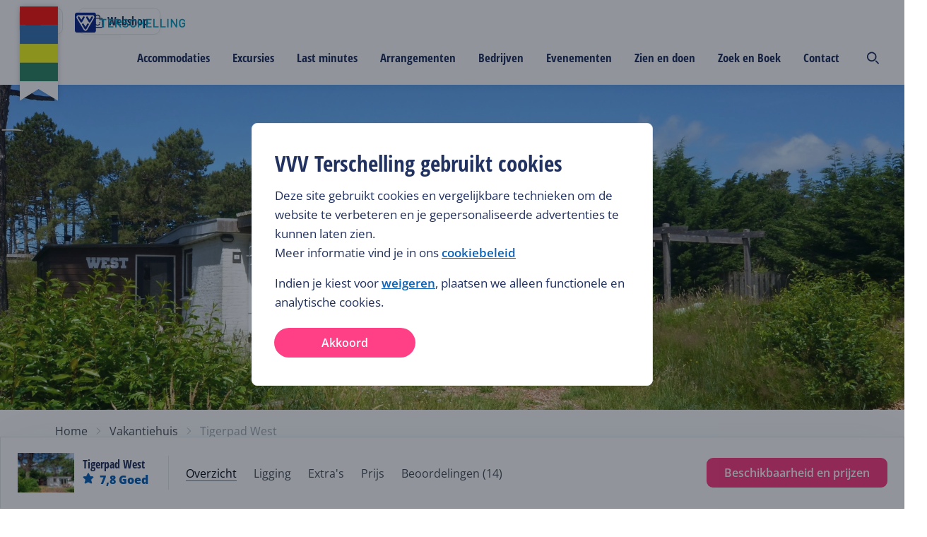

--- FILE ---
content_type: text/html; charset=utf-8
request_url: https://www.vvvterschelling.nl/accommodaties/tigerpad-west-west-terschelling/
body_size: 424475
content:
<!DOCTYPE html><html lang="nl"><head><meta charSet="utf-8"/><meta name="viewport" content="width=device-width"/><meta name="twitter:site" content="@terschellingvvv"/><meta property="og:locale" content="nl"/><meta property="og:url" content="https://www.vvvterschelling.nl/nl/accommodaties/tigerpad-west-west-terschelling/"/><meta property="og:type" content="website"/><script type="text/javascript">(function(w,d,s,l,i){w[l]=w[l]||[];w[l].push({'gtm.start':
                        new Date().getTime(),event:'gtm.js'});var f=d.getElementsByTagName(s)[0],
                        j=d.createElement(s),dl=l!='dataLayer'?'&l='+l:'';j.async=true;j.src=
                        'https://www.googletagmanager.com/gtm.js?id='+i+dl;f.parentNode.insertBefore(j,f);
                        })(window,document,'script','dataLayer','GTM-K2CFQBW');</script><link rel="shortcut icon" type="image/ico" href="/static/img/favicon.ico"/><title>Tigerpad West | Vakantiehuis in West-Terschelling nu boeken via VVV Terschelling - VVV Terschelling</title><meta name="description" content="Dit vakantieverblijf niet lang geleden gerenoveerd en voorzien van vele gemakken voor een zorgeloos verblijf op Terschelling. Verscholen in het bos- en duingebied ongeveer 1 km vanaf de dorpskern van West-Terschelling, naast de voormalige bunkerstelling.

Tigerhuisje Oost en West zijn een twee-onder-een-kap vakantiehuis. Ieder met een eigen ingang, terras op het zuiden en parkeerplek op het terrein. Er is een terrasafscheiding tussen beide accommodaties. Het huisje is gelijkvloers en alle vertrekken zijn voorzien van vloerverwarming. Er is Wifi, Smart Tv en een bluetooth soundbar zijn aanwezig.

Woonkamer heeft openslaande terrasdeuren naar het terras op het zuiden, met een 2-persoons bank en twee kuipstoelen. Een gezellige ronde eettafel met vier stoelen er omheen.

De keuken is uitgerust met o.a. een vaatwasser, oven en keramische kookplaat. Er is een koelkast met vriesvak, waterkoker en een koffiezetapparaat (filterkoffie). Er zijn twee slaapkamers waarvan een met twee 1-persoons bedden naast elkaar (210 x 80) en een kamer met een stapelbed (190 x 90). De kamer met het stapelbed is geschikt voor kinderen.

Er is een apart toilet en een badkamer met douche, wastafel en een wasmachine.

Op het terras is een picknicktafel en twee loungestoelen. Het pad naar de huisjes is met de auto begaanbaar. Het pad loopt in een stijgende lijn omhoog."/><meta property="og:title" content="Tigerpad West | Vakantiehuis in West-Terschelling nu boeken via VVV Terschelling"/><meta property="og:description" content="Dit vakantieverblijf niet lang geleden gerenoveerd en voorzien van vele gemakken voor een zorgeloos verblijf op Terschelling. Verscholen in het bos- en duingebied ongeveer 1 km vanaf de dorpskern van West-Terschelling, naast de voormalige bunkerstelling.

Tigerhuisje Oost en West zijn een twee-onder-een-kap vakantiehuis. Ieder met een eigen ingang, terras op het zuiden en parkeerplek op het terrein. Er is een terrasafscheiding tussen beide accommodaties. Het huisje is gelijkvloers en alle vertrekken zijn voorzien van vloerverwarming. Er is Wifi, Smart Tv en een bluetooth soundbar zijn aanwezig.

Woonkamer heeft openslaande terrasdeuren naar het terras op het zuiden, met een 2-persoons bank en twee kuipstoelen. Een gezellige ronde eettafel met vier stoelen er omheen.

De keuken is uitgerust met o.a. een vaatwasser, oven en keramische kookplaat. Er is een koelkast met vriesvak, waterkoker en een koffiezetapparaat (filterkoffie). Er zijn twee slaapkamers waarvan een met twee 1-persoons bedden naast elkaar (210 x 80) en een kamer met een stapelbed (190 x 90). De kamer met het stapelbed is geschikt voor kinderen.

Er is een apart toilet en een badkamer met douche, wastafel en een wasmachine.

Op het terras is een picknicktafel en twee loungestoelen. Het pad naar de huisjes is met de auto begaanbaar. Het pad loopt in een stijgende lijn omhoog."/><meta property="og:image" content="https://terschelling-cdn.travelbase.nl/image-transforms/tile/896x672/008bd5ad93b754d500338c253d9c1770.jpeg"/><meta property="og:image:alt" content="Huisje midden in het bos nabij West naast de Tigerbunkers"/><meta name="twitter:card" content="summary_large_image"/><meta name="twitter:title" content="Tigerpad West | Vakantiehuis in West-Terschelling nu boeken via VVV Terschelling"/><meta name="twitter:description" content="Dit vakantieverblijf niet lang geleden gerenoveerd en voorzien van vele gemakken voor een zorgeloos verblijf op Terschelling. Verscholen in het bos- en duingebied ongeveer 1 km vanaf de dorpskern van West-Terschelling, naast de voormalige bunkerstelling.

Tigerhuisje Oost en West zijn een twee-onder-een-kap vakantiehuis. Ieder met een eigen ingang, terras op het zuiden en parkeerplek op het terrein. Er is een terrasafscheiding tussen beide accommodaties. Het huisje is gelijkvloers en alle vertrekken zijn voorzien van vloerverwarming. Er is Wifi, Smart Tv en een bluetooth soundbar zijn aanwezig.

Woonkamer heeft openslaande terrasdeuren naar het terras op het zuiden, met een 2-persoons bank en twee kuipstoelen. Een gezellige ronde eettafel met vier stoelen er omheen.

De keuken is uitgerust met o.a. een vaatwasser, oven en keramische kookplaat. Er is een koelkast met vriesvak, waterkoker en een koffiezetapparaat (filterkoffie). Er zijn twee slaapkamers waarvan een met twee 1-persoons bedden naast elkaar (210 x 80) en een kamer met een stapelbed (190 x 90). De kamer met het stapelbed is geschikt voor kinderen.

Er is een apart toilet en een badkamer met douche, wastafel en een wasmachine.

Op het terras is een picknicktafel en twee loungestoelen. Het pad naar de huisjes is met de auto begaanbaar. Het pad loopt in een stijgende lijn omhoog."/><meta name="twitter:image" content="https://terschelling-cdn.travelbase.nl/image-transforms/tile/896x672/008bd5ad93b754d500338c253d9c1770.jpeg"/><meta name="twitter:image:alt" content="Huisje midden in het bos nabij West naast de Tigerbunkers"/><script type="application/ld+json">{"@context":"https://schema.org","@type":"LodgingBusiness","name":"Tigerpad West","description":"Dit vakantieverblijf niet lang geleden gerenoveerd en voorzien van vele gemakken voor een zorgeloos verblijf op Terschelling. Verscholen in het bos- en duingebied ongeveer 1 km vanaf de dorpskern van West-Terschelling, naast de voormalige bunkerstelling.\r\n\r\nTigerhuisje Oost en West zijn een twee-onder-een-kap vakantiehuis. Ieder met een eigen ingang, terras op het zuiden en parkeerplek op het terrein. Er is een terrasafscheiding tussen beide accommodaties. Het huisje is gelijkvloers en alle vertrekken zijn voorzien van vloerverwarming. Er is Wifi, Smart Tv en een bluetooth soundbar zijn aanwezig.\r\n\r\nWoonkamer heeft openslaande terrasdeuren naar het terras op het zuiden, met een 2-persoons bank en twee kuipstoelen. Een gezellige ronde eettafel met vier stoelen er omheen.\r\n\r\nDe keuken is uitgerust met o.a. een vaatwasser, oven en keramische kookplaat. Er is een koelkast met vriesvak, waterkoker en een koffiezetapparaat (filterkoffie). Er zijn twee slaapkamers waarvan een met twee 1-persoons bedden naast elkaar (210 x 80) en een kamer met een stapelbed (190 x 90). De kamer met het stapelbed is geschikt voor kinderen.\r\n\r\nEr is een apart toilet en een badkamer met douche, wastafel en een wasmachine.\r\n\r\nOp het terras is een picknicktafel en twee loungestoelen. Het pad naar de huisjes is met de auto begaanbaar. Het pad loopt in een stijgende lijn omhoog.","slogan":"Huisje midden in het bos nabij West naast de Tigerbunkers","image":["https://terschelling-cdn.travelbase.nl/image-transforms/tile/896x672/008bd5ad93b754d500338c253d9c1770.jpeg","https://terschelling-cdn.travelbase.nl/image-transforms/tile/896x672/7fd29ee0cb4b910d96d0ef86f16c8854.jpeg","https://terschelling-cdn.travelbase.nl/image-transforms/tile/896x672/075b051ec3d22dac7b33f788da631fd4.jpeg","https://terschelling-cdn.travelbase.nl/image-transforms/tile/896x672/38eb982ee635354d3febf457beeee736.jpeg","https://terschelling-cdn.travelbase.nl/image-transforms/tile/896x672/7f687767ccf20fcea1c9dc4a5adc2326.jpeg","https://terschelling-cdn.travelbase.nl/image-transforms/tile/896x672/07b6f0c87d1dc9f9ab8e8543b60a419a.jpeg","https://terschelling-cdn.travelbase.nl/image-transforms/tile/896x672/51db672ac302a163017367f46d48f602.jpeg","https://terschelling-cdn.travelbase.nl/image-transforms/tile/896x672/6ffcc0d3641930e3d8980ec43343ccc5.jpeg","https://terschelling-cdn.travelbase.nl/image-transforms/tile/896x672/84c578f202616448a2f80e6f56d5f16d.jpeg","https://terschelling-cdn.travelbase.nl/image-transforms/tile/896x672/f8580959e35cb0934479bb007fb241c2.jpeg","https://terschelling-cdn.travelbase.nl/image-transforms/tile/896x672/0599ed8cdae6949af69385a4b59ff0dc.jpeg","https://terschelling-cdn.travelbase.nl/image-transforms/tile/896x672/43b2dd1c93748297cfbbea4d31247641.jpeg","https://terschelling-cdn.travelbase.nl/image-transforms/tile/896x672/df321578b4f5f132345d2e6b39743126.jpeg","https://terschelling-cdn.travelbase.nl/image-transforms/tile/896x672/a82aac2169c9a76e374b2f4c96bfa0a0.jpeg","https://terschelling-cdn.travelbase.nl/image-transforms/tile/896x672/d63f5287fe86926d97cbc1ae95fc9e20.jpeg","https://terschelling-cdn.travelbase.nl/image-transforms/tile/896x672/58661be7f4d35e5308031c7e97141735.jpeg"],"address":{"@type":"PostalAddress","addressLocality":"West-Terschelling","addressRegion":"Friesland","addressCountry":{"@type":"Country","name":"NLD"}},"containedInPlace":{"@type":"Accommodation","numberOfBedrooms":2,"petsAllowed":false,"numberOfFullBathrooms":1},"amenityFeature":[{"@type":"LocationFeatureSpecification","name":"Appartement","value":true},{"@type":"LocationFeatureSpecification","name":"Geschakeld","value":true},{"@type":"LocationFeatureSpecification","name":"Buiten het dorp","value":true},{"@type":"LocationFeatureSpecification","name":"In / bij bos","value":true},{"@type":"LocationFeatureSpecification","name":"Huisdiervrij","value":true},{"@type":"LocationFeatureSpecification","name":"Slaapkamer begane grond","value":true},{"@type":"LocationFeatureSpecification","name":"Vloerverwarming","value":true},{"@type":"LocationFeatureSpecification","name":"Rookvrij","value":true},{"@type":"LocationFeatureSpecification","name":"Wifi privé","value":true},{"@type":"LocationFeatureSpecification","name":"Dekbedden","value":true},{"@type":"LocationFeatureSpecification","name":"Separaat toilet","value":true},{"@type":"LocationFeatureSpecification","name":"Douche","value":true},{"@type":"LocationFeatureSpecification","name":"Vaatwasser","value":true},{"@type":"LocationFeatureSpecification","name":"Wasmachine","value":true},{"@type":"LocationFeatureSpecification","name":"Nederlandse TV zenders","value":true},{"@type":"LocationFeatureSpecification","name":"Duitse TV zenders","value":true},{"@type":"LocationFeatureSpecification","name":"Oven","value":true},{"@type":"LocationFeatureSpecification","name":"Koelkast met vriesvak","value":true},{"@type":"LocationFeatureSpecification","name":"Filterkoffie zetter","value":true},{"@type":"LocationFeatureSpecification","name":"Waterkoker","value":true},{"@type":"LocationFeatureSpecification","name":"Keramische kookplaat","value":true},{"@type":"LocationFeatureSpecification","name":"Smart tv","value":true},{"@type":"LocationFeatureSpecification","name":"Terras","value":true},{"@type":"LocationFeatureSpecification","name":"Parkeerterrein","value":true},{"@type":"LocationFeatureSpecification","name":"Speelveld","value":true}],"availableLanguage":["nl","en","de"],"checkinTime":"15:00 - 22:00","checkoutTime":"10:00","geo":{"@type":"GeoCoordinates","latitude":53.369563,"longitude":5.230415},"aggregateRating":{"@type":"AggregateRating","ratingValue":7.8,"reviewCount":14,"worstRating":1,"bestRating":10},"review":[{"@type":"UserReview","datePublished":"2025-08-11","description":"Het huisje is gelegen op een rustige plek met veel privacy. Ook perfect voor jonge kinderen. \nHet huisje zelf is van alle gemakken voorzien om en fijne vakantie te hebben. \nAbsoluut een aanrader en we komen graag weer eens terug. ","name":"Heerlijk huis, op een fantastische plek.","author":{"@type":"Person","name":"unknown"},"reviewRating":{"@type":"Rating","ratingValue":7.8,"worstRating":1,"bestRating":10}},{"@type":"UserReview","datePublished":"2025-08-04","description":"Das Häuschen ist so schön in die bewaldeten Dünen eingebettet. Alles ist so natürlich und bietet eine sehr schöne Abgeschiedenheit.","name":"Ruhig und idyllisch gelegen","author":{"@type":"Person","name":"unknown"},"reviewRating":{"@type":"Rating","ratingValue":8,"worstRating":1,"bestRating":10}},{"@type":"UserReview","datePublished":"2025-07-14","description":"Compleet huisje, schoon, mooie rustige plek.","name":"Prettig huisje op mooie locatie.","author":{"@type":"Person","name":"unknown"},"reviewRating":{"@type":"Rating","ratingValue":7.6,"worstRating":1,"bestRating":10}}]}</script><meta name="next-head-count" content="20"/><style>
/* open-sans-condensed-300 - latin */
@font-face {
  font-family: 'Open Sans Condensed';
  font-style: normal;
  font-weight: 300;
  src: url('/static/fonts/open-sans-condensed-v15-latin-300.eot'); /* IE9 Compat Modes */
  src: local(''),
       url('/static/fonts/open-sans-condensed-v15-latin-300.eot?#iefix') format('embedded-opentype'), /* IE6-IE8 */
       url('/static/fonts/open-sans-condensed-v15-latin-300.woff2') format('woff2'), /* Super Modern Browsers */
       url('/static/fonts/open-sans-condensed-v15-latin-300.woff') format('woff'), /* Modern Browsers */
       url('/static/fonts/open-sans-condensed-v15-latin-300.ttf') format('truetype'), /* Safari, Android, iOS */
       url('/static/fonts/open-sans-condensed-v15-latin-300.svg#OpenSansCondensed') format('svg'); /* Legacy iOS */
}
/* open-sans-condensed-700 - latin */
@font-face {
  font-family: 'Open Sans Condensed';
  font-style: normal;
  font-weight: 700;
  src: url('/static/fonts/open-sans-condensed-v15-latin-700.eot'); /* IE9 Compat Modes */
  src: local(''),
       url('/static/fonts/open-sans-condensed-v15-latin-700.eot?#iefix') format('embedded-opentype'), /* IE6-IE8 */
       url('/static/fonts/open-sans-condensed-v15-latin-700.woff2') format('woff2'), /* Super Modern Browsers */
       url('/static/fonts/open-sans-condensed-v15-latin-700.woff') format('woff'), /* Modern Browsers */
       url('/static/fonts/open-sans-condensed-v15-latin-700.ttf') format('truetype'), /* Safari, Android, iOS */
       url('/static/fonts/open-sans-condensed-v15-latin-700.svg#OpenSansCondensed') format('svg'); /* Legacy iOS */
}
/* open-sans-condensed-300italic - latin */
@font-face {
  font-family: 'Open Sans Condensed';
  font-style: italic;
  font-weight: 300;
  src: url('/static/fonts/open-sans-condensed-v15-latin-300italic.eot'); /* IE9 Compat Modes */
  src: local(''),
       url('/static/fonts/open-sans-condensed-v15-latin-300italic.eot?#iefix') format('embedded-opentype'), /* IE6-IE8 */
       url('/static/fonts/open-sans-condensed-v15-latin-300italic.woff2') format('woff2'), /* Super Modern Browsers */
       url('/static/fonts/open-sans-condensed-v15-latin-300italic.woff') format('woff'), /* Modern Browsers */
       url('/static/fonts/open-sans-condensed-v15-latin-300italic.ttf') format('truetype'), /* Safari, Android, iOS */
       url('/static/fonts/open-sans-condensed-v15-latin-300italic.svg#OpenSansCondensed') format('svg'); /* Legacy iOS */
}
/* open-sans-regular - latin */
@font-face {
  font-family: 'Open Sans';
  font-style: normal;
  font-weight: 400;
  src: url('/static/fonts/open-sans-v27-latin-regular.eot'); /* IE9 Compat Modes */
  src: local(''),
       url('/static/fonts/open-sans-v27-latin-regular.eot?#iefix') format('embedded-opentype'), /* IE6-IE8 */
       url('/static/fonts/open-sans-v27-latin-regular.woff2') format('woff2'), /* Super Modern Browsers */
       url('/static/fonts/open-sans-v27-latin-regular.woff') format('woff'), /* Modern Browsers */
       url('/static/fonts/open-sans-v27-latin-regular.ttf') format('truetype'), /* Safari, Android, iOS */
       url('/static/fonts/open-sans-v27-latin-regular.svg#OpenSans') format('svg'); /* Legacy iOS */
}

/* open-sans-regular - latin */
@font-face {
  font-family: 'Open Sans';
  font-style: normal;
  font-weight: 700;
  src: url('/static/fonts/OpenSans-ExtraBold.eot'); /* IE9 Compat Modes */
  src: local(''),
       url('/static/fonts/OpenSans-ExtraBold.eot?#iefix') format('embedded-opentype'), /* IE6-IE8 */
       url('/static/fonts/OpenSans-ExtraBold.woff2') format('woff2'), /* Super Modern Browsers */
       url('/static/fonts/OpenSans-ExtraBold.woff') format('woff'), /* Modern Browsers */
       url('/static/fonts/OpenSans-ExtraBold.ttf') format('truetype'), /* Safari, Android, iOS */
       url('/static/fonts/OpenSans-ExtraBold.svg#OpenSans') format('svg'); /* Legacy iOS */

}

/* open-sans-600 - latin */
@font-face {
  font-family: 'Open Sans';
  font-style: normal;
  font-weight: 600;
  src: url('/static/fonts/open-sans-v27-latin-600.eot'); /* IE9 Compat Modes */
  src: local(''),
       url('/static/fonts/open-sans-v27-latin-600.eot?#iefix') format('embedded-opentype'), /* IE6-IE8 */
       url('/static/fonts/open-sans-v27-latin-600.woff2') format('woff2'), /* Super Modern Browsers */
       url('/static/fonts/open-sans-v27-latin-600.woff') format('woff'), /* Modern Browsers */
       url('/static/fonts/open-sans-v27-latin-600.ttf') format('truetype'), /* Safari, Android, iOS */
       url('/static/fonts/open-sans-v27-latin-600.svg#OpenSans') format('svg'); /* Legacy iOS */
}
/* open-sans-italic - latin */
@font-face {
  font-family: 'Open Sans';
  font-style: italic;
  font-weight: 400;
  src: url('/static/fonts/open-sans-v27-latin-italic.eot'); /* IE9 Compat Modes */
  src: local(''),
       url('/static/fonts/open-sans-v27-latin-italic.eot?#iefix') format('embedded-opentype'), /* IE6-IE8 */
       url('/static/fonts/open-sans-v27-latin-italic.woff2') format('woff2'), /* Super Modern Browsers */
       url('/static/fonts/open-sans-v27-latin-italic.woff') format('woff'), /* Modern Browsers */
       url('/static/fonts/open-sans-v27-latin-italic.ttf') format('truetype'), /* Safari, Android, iOS */
       url('/static/fonts/open-sans-v27-latin-italic.svg#OpenSans') format('svg'); /* Legacy iOS */
}
/* open-sans-600italic - latin */
@font-face {
  font-family: 'Open Sans';
  font-style: italic;
  font-weight: 600;
  src: url('/static/fonts/open-sans-v27-latin-600italic.eot'); /* IE9 Compat Modes */
  src: local(''),
       url('/static/fonts/open-sans-v27-latin-600italic.eot?#iefix') format('embedded-opentype'), /* IE6-IE8 */
       url('/static/fonts/open-sans-v27-latin-600italic.woff2') format('woff2'), /* Super Modern Browsers */
       url('/static/fonts/open-sans-v27-latin-600italic.woff') format('woff'), /* Modern Browsers */
       url('/static/fonts/open-sans-v27-latin-600italic.ttf') format('truetype'), /* Safari, Android, iOS */
       url('/static/fonts/open-sans-v27-latin-600italic.svg#OpenSans') format('svg'); /* Legacy iOS */
}
</style><link rel="preload" href="https://d3e6ot6hll5wl2.cloudfront.net/_next/static/css/9378368ccceac218.css" as="style"/><link rel="stylesheet" href="https://d3e6ot6hll5wl2.cloudfront.net/_next/static/css/9378368ccceac218.css" data-n-g=""/><noscript data-n-css=""></noscript><script defer="" nomodule="" src="https://d3e6ot6hll5wl2.cloudfront.net/_next/static/chunks/polyfills-42372ed130431b0a.js"></script><script src="https://d3e6ot6hll5wl2.cloudfront.net/_next/static/chunks/webpack-1e6f631bdf4955cd.js" defer=""></script><script src="https://d3e6ot6hll5wl2.cloudfront.net/_next/static/chunks/framework-04e1fa741b5b29e6.js" defer=""></script><script src="https://d3e6ot6hll5wl2.cloudfront.net/_next/static/chunks/main-3b832ad081c6e877.js" defer=""></script><script src="https://d3e6ot6hll5wl2.cloudfront.net/_next/static/chunks/pages/_app-989b9e9b614818f1.js" defer=""></script><script src="https://d3e6ot6hll5wl2.cloudfront.net/_next/static/chunks/9898-811d3e345731f40e.js" defer=""></script><script src="https://d3e6ot6hll5wl2.cloudfront.net/_next/static/chunks/439-9ab2dfddc124b213.js" defer=""></script><script src="https://d3e6ot6hll5wl2.cloudfront.net/_next/static/chunks/9333-b15bd23e147c3cd1.js" defer=""></script><script src="https://d3e6ot6hll5wl2.cloudfront.net/_next/static/chunks/960-070a2976cd338d64.js" defer=""></script><script src="https://d3e6ot6hll5wl2.cloudfront.net/_next/static/chunks/4789-5dbd8a69cbc9ad5c.js" defer=""></script><script src="https://d3e6ot6hll5wl2.cloudfront.net/_next/static/chunks/7920-b2c0db13fd0f3e29.js" defer=""></script><script src="https://d3e6ot6hll5wl2.cloudfront.net/_next/static/chunks/742-6550f559d499a565.js" defer=""></script><script src="https://d3e6ot6hll5wl2.cloudfront.net/_next/static/chunks/1085-7cbde433a9889dd2.js" defer=""></script><script src="https://d3e6ot6hll5wl2.cloudfront.net/_next/static/chunks/2728-6f96c0a9360c5d0c.js" defer=""></script><script src="https://d3e6ot6hll5wl2.cloudfront.net/_next/static/chunks/2417-21c57109d605d79e.js" defer=""></script><script src="https://d3e6ot6hll5wl2.cloudfront.net/_next/static/chunks/8112-caee3cbcd5fe17c0.js" defer=""></script><script src="https://d3e6ot6hll5wl2.cloudfront.net/_next/static/chunks/4223-17edfb38e21ec0b9.js" defer=""></script><script src="https://d3e6ot6hll5wl2.cloudfront.net/_next/static/chunks/827-dcde35654d6a5d57.js" defer=""></script><script src="https://d3e6ot6hll5wl2.cloudfront.net/_next/static/chunks/9299-da80a3911c093f40.js" defer=""></script><script src="https://d3e6ot6hll5wl2.cloudfront.net/_next/static/chunks/6928-aad86b829b035a3e.js" defer=""></script><script src="https://d3e6ot6hll5wl2.cloudfront.net/_next/static/chunks/3852-c18f424b544d5072.js" defer=""></script><script src="https://d3e6ot6hll5wl2.cloudfront.net/_next/static/chunks/398-d4dc37abb5e1bf19.js" defer=""></script><script src="https://d3e6ot6hll5wl2.cloudfront.net/_next/static/chunks/pages/accommodaties/%5Bslug%5D-675fec6d02499702.js" defer=""></script><script src="https://d3e6ot6hll5wl2.cloudfront.net/_next/static/Hf_tO8QPB18GQBcy3irIk/_buildManifest.js" defer=""></script><script src="https://d3e6ot6hll5wl2.cloudfront.net/_next/static/Hf_tO8QPB18GQBcy3irIk/_ssgManifest.js" defer=""></script><style data-styled="" data-styled-version="5.3.11">html{font-size:10px;--min-viewport:320;--max-viewport:1520;}/*!sc*/
*{box-sizing:border-box;}/*!sc*/
strong{font-weight:500;}/*!sc*/
body{margin:0;padding:0;color:#212a36;font-family:Open Sans,sans-serif;--min-size:15;--max-size:17;--min-line:24;--max-line:28;font-size:calc( var(--min-size) * 1px + (var(--max-size) - var(--min-size)) * (100vw - (var(--min-viewport) * 1px)) / (var(--max-viewport) - var(--min-viewport)) );line-height:calc( var(--min-line) * 1px + (var(--max-line) - var(--min-line)) * (100vw - (var(--min-viewport) * 1px)) / (var(--max-viewport) - var(--min-viewport)) );font-weight:400;}/*!sc*/
@media screen and (max-width:688px){body select,body textarea,body input{font-size:1.6rem;}}/*!sc*/
@media (min-width:1520px){body{font-size:calc(var(--max-size) * 1px);line-height:calc(var(--max-line) * 1px);}}/*!sc*/
p{margin:2.4rem 0;}/*!sc*/
li{list-style:none;}/*!sc*/
input,textarea{font:inherit;}/*!sc*/
button{background:none;border:none;cursor:pointer;font-family:Open Sans,sans-serif;}/*!sc*/
data-styled.g1[id="sc-global-beidrJ1"]{content:"sc-global-beidrJ1,"}/*!sc*/
.hNEOfd{box-sizing:border-box;}/*!sc*/
.fzqyBy{box-sizing:border-box;-webkit-align-items:center;-webkit-box-align:center;-ms-flex-align:center;align-items:center;padding-top:12px;padding-bottom:12px;padding-left:2.4rem;padding-right:2.4rem;}/*!sc*/
.bVHrOB{box-sizing:border-box;-webkit-align-items:center;-webkit-box-align:center;-ms-flex-align:center;align-items:center;}/*!sc*/
.iKWgah{box-sizing:border-box;-webkit-flex-direction:column;-ms-flex-direction:column;flex-direction:column;margin-left:12px;margin-right:12px;width:100%;}/*!sc*/
.roZSf{box-sizing:border-box;-webkit-align-items:center;-webkit-box-align:center;-ms-flex-align:center;align-items:center;width:100%;-webkit-box-pack:justify;-webkit-justify-content:space-between;-ms-flex-pack:justify;justify-content:space-between;}/*!sc*/
@media screen and (min-width:480px){}/*!sc*/
@media screen and (min-width:688px){.roZSf{margin-left:auto;width:auto;-webkit-box-pack:start;-webkit-justify-content:flex-start;-ms-flex-pack:start;justify-content:flex-start;}}/*!sc*/
.kiHsTg{box-sizing:border-box;padding-right:2rem;}/*!sc*/
@media screen and (min-width:480px){}/*!sc*/
@media screen and (min-width:688px){.kiHsTg{-webkit-align-items:flex-end;-webkit-box-align:flex-end;-ms-flex-align:flex-end;align-items:flex-end;}}/*!sc*/
.eWASfn{box-sizing:border-box;}/*!sc*/
@media screen and (min-width:480px){}/*!sc*/
@media screen and (min-width:688px){.eWASfn{padding-bottom:24px;}}/*!sc*/
.gigmPy{box-sizing:border-box;margin-bottom:0px;margin-top:56px;}/*!sc*/
@media screen and (min-width:480px){}/*!sc*/
@media screen and (min-width:688px){.gigmPy{margin-bottom:64px;margin-top:0px;}}/*!sc*/
.eTxPJX{box-sizing:border-box;padding-bottom:22px;}/*!sc*/
.cfYpcC{box-sizing:border-box;width:100%;}/*!sc*/
.hyWIcW{box-sizing:border-box;padding:16px;}/*!sc*/
.dNXjaq{box-sizing:border-box;-webkit-flex:1;-ms-flex:1;flex:1;}/*!sc*/
.gTZiPF{box-sizing:border-box;width:18rem;}/*!sc*/
.iaMWta{box-sizing:border-box;-webkit-flex-direction:column;-ms-flex-direction:column;flex-direction:column;width:100%;}/*!sc*/
.bjJqBO{box-sizing:border-box;margin-bottom:2.8rem;}/*!sc*/
.bjldrC{box-sizing:border-box;padding-bottom:22px;padding-top:24px;}/*!sc*/
@media screen and (min-width:480px){.bjldrC{padding-top:0px;}}/*!sc*/
.qeINl{box-sizing:border-box;-webkit-align-self:initial;-ms-flex-item-align:initial;align-self:initial;width:100%;}/*!sc*/
.biLLvy{box-sizing:border-box;margin-top:16px;margin-bottom:16px;padding-top:16px;padding-bottom:16px;padding-left:40px;padding-right:40px;}/*!sc*/
@media screen and (min-width:480px){.biLLvy{margin-top:56px;margin-bottom:56px;padding-top:56px;padding-bottom:56px;padding-left:0px;padding-right:0px;}}/*!sc*/
.dSbzUs{box-sizing:border-box;margin-top:0px;}/*!sc*/
@media screen and (min-width:480px){.dSbzUs{margin-top:0px;}}/*!sc*/
@media screen and (min-width:688px){.dSbzUs{margin-top:24px;}}/*!sc*/
.Alxoe{box-sizing:border-box;margin-bottom:16px;margin-top:16px;}/*!sc*/
@media screen and (min-width:480px){.Alxoe{margin-bottom:56px;margin-top:56px;}}/*!sc*/
.PrNfy{box-sizing:border-box;padding-top:40px;padding-bottom:40px;}/*!sc*/
@media screen and (min-width:480px){.PrNfy{padding-top:56px;padding-bottom:56px;}}/*!sc*/
.ilBfwx{box-sizing:border-box;margin-bottom:0px;}/*!sc*/
@media screen and (min-width:480px){.ilBfwx{margin-bottom:12px;}}/*!sc*/
.kCNpXN{box-sizing:border-box;margin-bottom:32px;}/*!sc*/
@media screen and (min-width:480px){.kCNpXN{margin-bottom:24px;}}/*!sc*/
.eDPyNQ{box-sizing:border-box;margin-left:0px;margin-right:0px;}/*!sc*/
@media screen and (min-width:480px){.eDPyNQ{margin-left:-12px;margin-right:-12px;}}/*!sc*/
@media screen and (min-width:688px){.eDPyNQ{margin-left:-16px;margin-right:-16px;}}/*!sc*/
.hZRTHX{box-sizing:border-box;width:100%;margin-bottom:16px;padding-left:0px;padding-right:0px;}/*!sc*/
@media screen and (min-width:480px){.hZRTHX{width:100%;margin-bottom:12px;padding-left:12px;padding-right:12px;}}/*!sc*/
@media screen and (min-width:688px){.hZRTHX{width:50%;padding-left:16px;padding-right:16px;}}/*!sc*/
.yWRkF{box-sizing:border-box;width:100%;margin-bottom:16px;padding-left:0px;padding-right:0px;}/*!sc*/
@media screen and (min-width:480px){.yWRkF{width:100%;margin-bottom:12px;padding-left:12px;padding-right:12px;}}/*!sc*/
@media screen and (min-width:688px){.yWRkF{width:25%;padding-left:16px;padding-right:16px;}}/*!sc*/
.eTezvl{box-sizing:border-box;padding-top:24px;}/*!sc*/
data-styled.g2[id="src__Box-sc-1sbtrzs-0"]{content:"hNEOfd,fzqyBy,bVHrOB,iKWgah,roZSf,kiHsTg,eWASfn,gigmPy,eTxPJX,cfYpcC,hyWIcW,dNXjaq,gTZiPF,iaMWta,bjJqBO,bjldrC,qeINl,biLLvy,dSbzUs,Alxoe,PrNfy,ilBfwx,kCNpXN,eDPyNQ,hZRTHX,yWRkF,eTezvl,"}/*!sc*/
.eqdOIn{display:-webkit-box;display:-webkit-flex;display:-ms-flexbox;display:flex;}/*!sc*/
data-styled.g3[id="src__Flex-sc-1sbtrzs-1"]{content:"eqdOIn,"}/*!sc*/
.izSZzG{--min-padding:22;--max-padding:96;--min-viewport:320;--max-viewport:1600;--wrapperPadding:min( 9.6rem,calc( var(--min-padding) * 1px + (var(--max-padding) - var(--min-padding)) * (100vw - (var(--min-viewport) * 1px)) / (var(--max-viewport) - var(--min-viewport)) ) );--wrapperSpaceCalc:calc(var(--wrapperPadding) + (100vw - var(--max-viewport) * 1px) / 2);--wrapperSpaceLeft:max(var(--wrapperPadding),var(--wrapperSpaceCalc));text-align:left;}/*!sc*/
data-styled.g4[id="Page-sc-1ubozr8-0"]{content:"izSZzG,"}/*!sc*/
body{margin:0;padding:0;--booking-bar-height:8rem;-webkit-font-smoothing:antialiased;-moz-osx-font-smoothing:grayscale;}/*!sc*/
body .Page-sc-1ubozr8-0 p a,body .Page-sc-1ubozr8-0 h1 a,body .Page-sc-1ubozr8-0 h2 a,body .Page-sc-1ubozr8-0 h3 a,body .Page-sc-1ubozr8-0 h4 a,body .Page-sc-1ubozr8-0 h5 a{color:#0B63B9 !important;-webkit-text-decoration:none !important;text-decoration:none !important;}/*!sc*/
body .Page-sc-1ubozr8-0 p a:hover,body .Page-sc-1ubozr8-0 h1 a:hover,body .Page-sc-1ubozr8-0 h2 a:hover,body .Page-sc-1ubozr8-0 h3 a:hover,body .Page-sc-1ubozr8-0 h4 a:hover,body .Page-sc-1ubozr8-0 h5 a:hover{color:#0A59A6 !important;-webkit-text-decoration:underline !important;text-decoration:underline !important;}/*!sc*/
body.no-vertical-scroll-on-mobile{overflow-y:hidden;}/*!sc*/
@media (min-width:1024px){body.no-vertical-scroll-on-mobile{overflow-y:unset;}}/*!sc*/
main{min-height:50vh;}/*!sc*/
@media screen and (min-width:480px){.lt-xs{display:none !important;}}/*!sc*/
@media screen and (max-width:479px){.gt-xs{display:none !important;}}/*!sc*/
@media screen and (min-width:688px){.lt-s{display:none !important;}}/*!sc*/
@media screen and (max-width:687px){.gt-s{display:none !important;}}/*!sc*/
@media screen and (min-width:1024px){.lt-m{display:none !important;}}/*!sc*/
@media screen and (max-width:1023px){.gt-m{display:none !important;}}/*!sc*/
@media screen and (min-width:1200px){.lt-l{display:none !important;}}/*!sc*/
@media screen and (max-width:1199px){.gt-l{display:none !important;}}/*!sc*/
@media screen and (min-width:1520px){.lt-xl{display:none !important;}}/*!sc*/
@media screen and (max-width:1519px){.gt-xl{display:none !important;}}/*!sc*/
@media screen and (min-width:1660px){.lt-xxl{display:none !important;}}/*!sc*/
@media screen and (max-width:1659px){.gt-xxl{display:none !important;}}/*!sc*/
@media screen and (min-width:1920px){.lt-xxxl{display:none !important;}}/*!sc*/
@media screen and (max-width:1919px){.gt-xxxl{display:none !important;}}/*!sc*/
.Toastify__toast-container{z-index:9999;-webkit-transform:translateZ(9999px);position:fixed;padding:4px;width:320px;box-sizing:border-box;color:#fff;}/*!sc*/
.Toastify__toast-container--top-left{top:1em;left:1em;}/*!sc*/
.Toastify__toast-container--top-center{top:1em;left:50%;margin-left:-160px;}/*!sc*/
.Toastify__toast-container--top-right{top:1em;right:1em;}/*!sc*/
.Toastify__toast-container--bottom-left{bottom:1em;left:1em;}/*!sc*/
.Toastify__toast-container--bottom-center{bottom:1em;left:50%;margin-left:-160px;}/*!sc*/
.Toastify__toast-container--bottom-right{bottom:1em;right:1em;}/*!sc*/
@media only screen and (max-width:480px){.Toastify__toast-container{width:100vw;padding:0;left:0;margin:0;}.Toastify__toast-container--top-center,.Toastify__toast-container--top-left,.Toastify__toast-container--top-right{top:0;}.Toastify__toast-container--bottom-center,.Toastify__toast-container--bottom-left,.Toastify__toast-container--bottom-right{bottom:0;}.Toastify__toast-container--rtl{right:0;left:auto;}}/*!sc*/
.Toastify__toast{position:relative;min-height:64px;box-sizing:border-box;margin-bottom:1rem;padding:8px;border-radius:1px;box-shadow:0 1px 10px 0 rgba(0,0,0,.1),0 2px 15px 0 rgba(0,0,0,.05);display:-ms-flexbox;display:-webkit-box;display:-webkit-flex;display:-ms-flexbox;display:flex;-ms-flex-pack:justify;-webkit-box-pack:justify;-webkit-justify-content:space-between;-ms-flex-pack:justify;justify-content:space-between;max-height:800px;overflow:hidden;font-family:sans-serif;cursor:pointer;direction:ltr;}/*!sc*/
.Toastify__toast--rtl{direction:rtl;}/*!sc*/
.Toastify__toast--default{background:#fff;color:#aaa;}/*!sc*/
.Toastify__toast--info{background:#3498db;}/*!sc*/
.Toastify__toast--success{background:#07bc0c;}/*!sc*/
.Toastify__toast--warning{background:#f1c40f;}/*!sc*/
.Toastify__toast--error{background:#e74c3c;}/*!sc*/
.Toastify__toast-body{margin:auto 0;-ms-flex:1;-webkit-flex:1;-ms-flex:1;flex:1;}/*!sc*/
@media only screen and (max-width:480px){.Toastify__toast{margin-bottom:0;}}/*!sc*/
.Toastify__close-button{color:#fff;font-weight:700;font-size:14px;background:transparent;outline:none;border:none;padding:0;cursor:pointer;opacity:.7;-webkit-transition:.3s ease;transition:.3s ease;-ms-flex-item-align:start;-webkit-align-self:flex-start;-ms-flex-item-align:start;align-self:flex-start;}/*!sc*/
.Toastify__close-button--default{color:#000;opacity:.3;}/*!sc*/
.Toastify__close-button:focus,.Toastify__close-button:hover{opacity:1;}/*!sc*/
@-webkit-keyframes Toastify__trackProgress{0%{-webkit-transform:scaleX(1);-ms-transform:scaleX(1);transform:scaleX(1);}to{-webkit-transform:scaleX(0);-ms-transform:scaleX(0);transform:scaleX(0);}}/*!sc*/
@keyframes Toastify__trackProgress{0%{-webkit-transform:scaleX(1);-ms-transform:scaleX(1);transform:scaleX(1);}to{-webkit-transform:scaleX(0);-ms-transform:scaleX(0);transform:scaleX(0);}}/*!sc*/
.Toastify__progress-bar{position:absolute;bottom:0;left:0;width:100%;height:5px;z-index:9999;opacity:.7;background-color:hsla(0,0%,100%,.7);-webkit-transform-origin:left;-ms-transform-origin:left;transform-origin:left;}/*!sc*/
.Toastify__progress-bar--animated{-webkit-animation:Toastify__trackProgress linear 1 forwards;animation:Toastify__trackProgress linear 1 forwards;}/*!sc*/
.Toastify__progress-bar--controlled{-webkit-transition:-webkit-transform .2s;-webkit-transition:transform .2s;transition:transform .2s;}/*!sc*/
.Toastify__progress-bar--rtl{right:0;left:auto;-webkit-transform-origin:right;-ms-transform-origin:right;transform-origin:right;}/*!sc*/
.Toastify__progress-bar--default{background:linear-gradient(90deg,#4cd964,#5ac8fa,#007aff,#34aadc,#5856d6,#ff2d55);}/*!sc*/
@-webkit-keyframes Toastify__bounceInRight{0%,60%,75%,90%,to{-webkit-animation-timing-function:cubic-bezier(.215,.61,.355,1);animation-timing-function:cubic-bezier(.215,.61,.355,1);}0%{opacity:0;-webkit-transform:translate3d(3000px,0,0);-ms-transform:translate3d(3000px,0,0);transform:translate3d(3000px,0,0);}60%{opacity:1;-webkit-transform:translate3d(-25px,0,0);-ms-transform:translate3d(-25px,0,0);transform:translate3d(-25px,0,0);}75%{-webkit-transform:translate3d(10px,0,0);-ms-transform:translate3d(10px,0,0);transform:translate3d(10px,0,0);}90%{-webkit-transform:translate3d(-5px,0,0);-ms-transform:translate3d(-5px,0,0);transform:translate3d(-5px,0,0);}to{-webkit-transform:none;-ms-transform:none;transform:none;}}/*!sc*/
@keyframes Toastify__bounceInRight{0%,60%,75%,90%,to{-webkit-animation-timing-function:cubic-bezier(.215,.61,.355,1);animation-timing-function:cubic-bezier(.215,.61,.355,1);}0%{opacity:0;-webkit-transform:translate3d(3000px,0,0);-ms-transform:translate3d(3000px,0,0);transform:translate3d(3000px,0,0);}60%{opacity:1;-webkit-transform:translate3d(-25px,0,0);-ms-transform:translate3d(-25px,0,0);transform:translate3d(-25px,0,0);}75%{-webkit-transform:translate3d(10px,0,0);-ms-transform:translate3d(10px,0,0);transform:translate3d(10px,0,0);}90%{-webkit-transform:translate3d(-5px,0,0);-ms-transform:translate3d(-5px,0,0);transform:translate3d(-5px,0,0);}to{-webkit-transform:none;-ms-transform:none;transform:none;}}/*!sc*/
@-webkit-keyframes Toastify__bounceOutRight{20%{opacity:1;-webkit-transform:translate3d(-20px,0,0);-ms-transform:translate3d(-20px,0,0);transform:translate3d(-20px,0,0);}to{opacity:0;-webkit-transform:translate3d(2000px,0,0);-ms-transform:translate3d(2000px,0,0);transform:translate3d(2000px,0,0);}}/*!sc*/
@keyframes Toastify__bounceOutRight{20%{opacity:1;-webkit-transform:translate3d(-20px,0,0);-ms-transform:translate3d(-20px,0,0);transform:translate3d(-20px,0,0);}to{opacity:0;-webkit-transform:translate3d(2000px,0,0);-ms-transform:translate3d(2000px,0,0);transform:translate3d(2000px,0,0);}}/*!sc*/
@-webkit-keyframes Toastify__bounceInLeft{0%,60%,75%,90%,to{-webkit-animation-timing-function:cubic-bezier(.215,.61,.355,1);animation-timing-function:cubic-bezier(.215,.61,.355,1);}0%{opacity:0;-webkit-transform:translate3d(-3000px,0,0);-ms-transform:translate3d(-3000px,0,0);transform:translate3d(-3000px,0,0);}60%{opacity:1;-webkit-transform:translate3d(25px,0,0);-ms-transform:translate3d(25px,0,0);transform:translate3d(25px,0,0);}75%{-webkit-transform:translate3d(-10px,0,0);-ms-transform:translate3d(-10px,0,0);transform:translate3d(-10px,0,0);}90%{-webkit-transform:translate3d(5px,0,0);-ms-transform:translate3d(5px,0,0);transform:translate3d(5px,0,0);}to{-webkit-transform:none;-ms-transform:none;transform:none;}}/*!sc*/
@keyframes Toastify__bounceInLeft{0%,60%,75%,90%,to{-webkit-animation-timing-function:cubic-bezier(.215,.61,.355,1);animation-timing-function:cubic-bezier(.215,.61,.355,1);}0%{opacity:0;-webkit-transform:translate3d(-3000px,0,0);-ms-transform:translate3d(-3000px,0,0);transform:translate3d(-3000px,0,0);}60%{opacity:1;-webkit-transform:translate3d(25px,0,0);-ms-transform:translate3d(25px,0,0);transform:translate3d(25px,0,0);}75%{-webkit-transform:translate3d(-10px,0,0);-ms-transform:translate3d(-10px,0,0);transform:translate3d(-10px,0,0);}90%{-webkit-transform:translate3d(5px,0,0);-ms-transform:translate3d(5px,0,0);transform:translate3d(5px,0,0);}to{-webkit-transform:none;-ms-transform:none;transform:none;}}/*!sc*/
@-webkit-keyframes Toastify__bounceOutLeft{20%{opacity:1;-webkit-transform:translate3d(20px,0,0);-ms-transform:translate3d(20px,0,0);transform:translate3d(20px,0,0);}to{opacity:0;-webkit-transform:translate3d(-2000px,0,0);-ms-transform:translate3d(-2000px,0,0);transform:translate3d(-2000px,0,0);}}/*!sc*/
@keyframes Toastify__bounceOutLeft{20%{opacity:1;-webkit-transform:translate3d(20px,0,0);-ms-transform:translate3d(20px,0,0);transform:translate3d(20px,0,0);}to{opacity:0;-webkit-transform:translate3d(-2000px,0,0);-ms-transform:translate3d(-2000px,0,0);transform:translate3d(-2000px,0,0);}}/*!sc*/
@-webkit-keyframes Toastify__bounceInUp{0%,60%,75%,90%,to{-webkit-animation-timing-function:cubic-bezier(.215,.61,.355,1);animation-timing-function:cubic-bezier(.215,.61,.355,1);}0%{opacity:0;-webkit-transform:translate3d(0,3000px,0);-ms-transform:translate3d(0,3000px,0);transform:translate3d(0,3000px,0);}60%{opacity:1;-webkit-transform:translate3d(0,-20px,0);-ms-transform:translate3d(0,-20px,0);transform:translate3d(0,-20px,0);}75%{-webkit-transform:translate3d(0,10px,0);-ms-transform:translate3d(0,10px,0);transform:translate3d(0,10px,0);}90%{-webkit-transform:translate3d(0,-5px,0);-ms-transform:translate3d(0,-5px,0);transform:translate3d(0,-5px,0);}to{-webkit-transform:translateZ(0);-ms-transform:translateZ(0);transform:translateZ(0);}}/*!sc*/
@keyframes Toastify__bounceInUp{0%,60%,75%,90%,to{-webkit-animation-timing-function:cubic-bezier(.215,.61,.355,1);animation-timing-function:cubic-bezier(.215,.61,.355,1);}0%{opacity:0;-webkit-transform:translate3d(0,3000px,0);-ms-transform:translate3d(0,3000px,0);transform:translate3d(0,3000px,0);}60%{opacity:1;-webkit-transform:translate3d(0,-20px,0);-ms-transform:translate3d(0,-20px,0);transform:translate3d(0,-20px,0);}75%{-webkit-transform:translate3d(0,10px,0);-ms-transform:translate3d(0,10px,0);transform:translate3d(0,10px,0);}90%{-webkit-transform:translate3d(0,-5px,0);-ms-transform:translate3d(0,-5px,0);transform:translate3d(0,-5px,0);}to{-webkit-transform:translateZ(0);-ms-transform:translateZ(0);transform:translateZ(0);}}/*!sc*/
@-webkit-keyframes Toastify__bounceOutUp{20%{-webkit-transform:translate3d(0,-10px,0);-ms-transform:translate3d(0,-10px,0);transform:translate3d(0,-10px,0);}40%,45%{opacity:1;-webkit-transform:translate3d(0,20px,0);-ms-transform:translate3d(0,20px,0);transform:translate3d(0,20px,0);}to{opacity:0;-webkit-transform:translate3d(0,-2000px,0);-ms-transform:translate3d(0,-2000px,0);transform:translate3d(0,-2000px,0);}}/*!sc*/
@keyframes Toastify__bounceOutUp{20%{-webkit-transform:translate3d(0,-10px,0);-ms-transform:translate3d(0,-10px,0);transform:translate3d(0,-10px,0);}40%,45%{opacity:1;-webkit-transform:translate3d(0,20px,0);-ms-transform:translate3d(0,20px,0);transform:translate3d(0,20px,0);}to{opacity:0;-webkit-transform:translate3d(0,-2000px,0);-ms-transform:translate3d(0,-2000px,0);transform:translate3d(0,-2000px,0);}}/*!sc*/
@-webkit-keyframes Toastify__bounceInDown{0%,60%,75%,90%,to{-webkit-animation-timing-function:cubic-bezier(.215,.61,.355,1);animation-timing-function:cubic-bezier(.215,.61,.355,1);}0%{opacity:0;-webkit-transform:translate3d(0,-3000px,0);-ms-transform:translate3d(0,-3000px,0);transform:translate3d(0,-3000px,0);}60%{opacity:1;-webkit-transform:translate3d(0,25px,0);-ms-transform:translate3d(0,25px,0);transform:translate3d(0,25px,0);}75%{-webkit-transform:translate3d(0,-10px,0);-ms-transform:translate3d(0,-10px,0);transform:translate3d(0,-10px,0);}90%{-webkit-transform:translate3d(0,5px,0);-ms-transform:translate3d(0,5px,0);transform:translate3d(0,5px,0);}to{-webkit-transform:none;-ms-transform:none;transform:none;}}/*!sc*/
@keyframes Toastify__bounceInDown{0%,60%,75%,90%,to{-webkit-animation-timing-function:cubic-bezier(.215,.61,.355,1);animation-timing-function:cubic-bezier(.215,.61,.355,1);}0%{opacity:0;-webkit-transform:translate3d(0,-3000px,0);-ms-transform:translate3d(0,-3000px,0);transform:translate3d(0,-3000px,0);}60%{opacity:1;-webkit-transform:translate3d(0,25px,0);-ms-transform:translate3d(0,25px,0);transform:translate3d(0,25px,0);}75%{-webkit-transform:translate3d(0,-10px,0);-ms-transform:translate3d(0,-10px,0);transform:translate3d(0,-10px,0);}90%{-webkit-transform:translate3d(0,5px,0);-ms-transform:translate3d(0,5px,0);transform:translate3d(0,5px,0);}to{-webkit-transform:none;-ms-transform:none;transform:none;}}/*!sc*/
@-webkit-keyframes Toastify__bounceOutDown{20%{-webkit-transform:translate3d(0,10px,0);-ms-transform:translate3d(0,10px,0);transform:translate3d(0,10px,0);}40%,45%{opacity:1;-webkit-transform:translate3d(0,-20px,0);-ms-transform:translate3d(0,-20px,0);transform:translate3d(0,-20px,0);}to{opacity:0;-webkit-transform:translate3d(0,2000px,0);-ms-transform:translate3d(0,2000px,0);transform:translate3d(0,2000px,0);}}/*!sc*/
@keyframes Toastify__bounceOutDown{20%{-webkit-transform:translate3d(0,10px,0);-ms-transform:translate3d(0,10px,0);transform:translate3d(0,10px,0);}40%,45%{opacity:1;-webkit-transform:translate3d(0,-20px,0);-ms-transform:translate3d(0,-20px,0);transform:translate3d(0,-20px,0);}to{opacity:0;-webkit-transform:translate3d(0,2000px,0);-ms-transform:translate3d(0,2000px,0);transform:translate3d(0,2000px,0);}}/*!sc*/
.Toastify__bounce-enter--bottom-left,.Toastify__bounce-enter--top-left{-webkit-animation-name:Toastify__bounceInLeft;animation-name:Toastify__bounceInLeft;}/*!sc*/
.Toastify__bounce-enter--bottom-right,.Toastify__bounce-enter--top-right{-webkit-animation-name:Toastify__bounceInRight;animation-name:Toastify__bounceInRight;}/*!sc*/
.Toastify__bounce-enter--top-center{-webkit-animation-name:Toastify__bounceInDown;animation-name:Toastify__bounceInDown;}/*!sc*/
.Toastify__bounce-enter--bottom-center{-webkit-animation-name:Toastify__bounceInUp;animation-name:Toastify__bounceInUp;}/*!sc*/
.Toastify__bounce-exit--bottom-left,.Toastify__bounce-exit--top-left{-webkit-animation-name:Toastify__bounceOutLeft;animation-name:Toastify__bounceOutLeft;}/*!sc*/
.Toastify__bounce-exit--bottom-right,.Toastify__bounce-exit--top-right{-webkit-animation-name:Toastify__bounceOutRight;animation-name:Toastify__bounceOutRight;}/*!sc*/
.Toastify__bounce-exit--top-center{-webkit-animation-name:Toastify__bounceOutUp;animation-name:Toastify__bounceOutUp;}/*!sc*/
.Toastify__bounce-exit--bottom-center{-webkit-animation-name:Toastify__bounceOutDown;animation-name:Toastify__bounceOutDown;}/*!sc*/
@-webkit-keyframes Toastify__zoomIn{0%{opacity:0;-webkit-transform:scale3d(.3,.3,.3);-ms-transform:scale3d(.3,.3,.3);transform:scale3d(.3,.3,.3);}50%{opacity:1;}}/*!sc*/
@keyframes Toastify__zoomIn{0%{opacity:0;-webkit-transform:scale3d(.3,.3,.3);-ms-transform:scale3d(.3,.3,.3);transform:scale3d(.3,.3,.3);}50%{opacity:1;}}/*!sc*/
@-webkit-keyframes Toastify__zoomOut{0%{opacity:1;}50%{opacity:0;-webkit-transform:scale3d(.3,.3,.3);-ms-transform:scale3d(.3,.3,.3);transform:scale3d(.3,.3,.3);}to{opacity:0;}}/*!sc*/
@keyframes Toastify__zoomOut{0%{opacity:1;}50%{opacity:0;-webkit-transform:scale3d(.3,.3,.3);-ms-transform:scale3d(.3,.3,.3);transform:scale3d(.3,.3,.3);}to{opacity:0;}}/*!sc*/
.Toastify__zoom-enter{-webkit-animation-name:Toastify__zoomIn;animation-name:Toastify__zoomIn;}/*!sc*/
.Toastify__zoom-exit{-webkit-animation-name:Toastify__zoomOut;animation-name:Toastify__zoomOut;}/*!sc*/
@-webkit-keyframes Toastify__flipIn{0%{-webkit-transform:perspective(400px) rotateX(90deg);-ms-transform:perspective(400px) rotateX(90deg);transform:perspective(400px) rotateX(90deg);-webkit-animation-timing-function:ease-in;animation-timing-function:ease-in;opacity:0;}40%{-webkit-transform:perspective(400px) rotateX(-20deg);-ms-transform:perspective(400px) rotateX(-20deg);transform:perspective(400px) rotateX(-20deg);-webkit-animation-timing-function:ease-in;animation-timing-function:ease-in;}60%{-webkit-transform:perspective(400px) rotateX(10deg);-ms-transform:perspective(400px) rotateX(10deg);transform:perspective(400px) rotateX(10deg);opacity:1;}80%{-webkit-transform:perspective(400px) rotateX(-5deg);-ms-transform:perspective(400px) rotateX(-5deg);transform:perspective(400px) rotateX(-5deg);}to{-webkit-transform:perspective(400px);-ms-transform:perspective(400px);transform:perspective(400px);}}/*!sc*/
@keyframes Toastify__flipIn{0%{-webkit-transform:perspective(400px) rotateX(90deg);-ms-transform:perspective(400px) rotateX(90deg);transform:perspective(400px) rotateX(90deg);-webkit-animation-timing-function:ease-in;animation-timing-function:ease-in;opacity:0;}40%{-webkit-transform:perspective(400px) rotateX(-20deg);-ms-transform:perspective(400px) rotateX(-20deg);transform:perspective(400px) rotateX(-20deg);-webkit-animation-timing-function:ease-in;animation-timing-function:ease-in;}60%{-webkit-transform:perspective(400px) rotateX(10deg);-ms-transform:perspective(400px) rotateX(10deg);transform:perspective(400px) rotateX(10deg);opacity:1;}80%{-webkit-transform:perspective(400px) rotateX(-5deg);-ms-transform:perspective(400px) rotateX(-5deg);transform:perspective(400px) rotateX(-5deg);}to{-webkit-transform:perspective(400px);-ms-transform:perspective(400px);transform:perspective(400px);}}/*!sc*/
@-webkit-keyframes Toastify__flipOut{0%{-webkit-transform:perspective(400px);-ms-transform:perspective(400px);transform:perspective(400px);}30%{-webkit-transform:perspective(400px) rotateX(-20deg);-ms-transform:perspective(400px) rotateX(-20deg);transform:perspective(400px) rotateX(-20deg);opacity:1;}to{-webkit-transform:perspective(400px) rotateX(90deg);-ms-transform:perspective(400px) rotateX(90deg);transform:perspective(400px) rotateX(90deg);opacity:0;}}/*!sc*/
@keyframes Toastify__flipOut{0%{-webkit-transform:perspective(400px);-ms-transform:perspective(400px);transform:perspective(400px);}30%{-webkit-transform:perspective(400px) rotateX(-20deg);-ms-transform:perspective(400px) rotateX(-20deg);transform:perspective(400px) rotateX(-20deg);opacity:1;}to{-webkit-transform:perspective(400px) rotateX(90deg);-ms-transform:perspective(400px) rotateX(90deg);transform:perspective(400px) rotateX(90deg);opacity:0;}}/*!sc*/
.Toastify__flip-enter{-webkit-animation-name:Toastify__flipIn;animation-name:Toastify__flipIn;}/*!sc*/
.Toastify__flip-exit{-webkit-animation-name:Toastify__flipOut;animation-name:Toastify__flipOut;}/*!sc*/
@-webkit-keyframes Toastify__slideInRight{0%{-webkit-transform:translate3d(110%,0,0);-ms-transform:translate3d(110%,0,0);transform:translate3d(110%,0,0);visibility:visible;}to{-webkit-transform:translateZ(0);-ms-transform:translateZ(0);transform:translateZ(0);}}/*!sc*/
@keyframes Toastify__slideInRight{0%{-webkit-transform:translate3d(110%,0,0);-ms-transform:translate3d(110%,0,0);transform:translate3d(110%,0,0);visibility:visible;}to{-webkit-transform:translateZ(0);-ms-transform:translateZ(0);transform:translateZ(0);}}/*!sc*/
@-webkit-keyframes Toastify__slideInLeft{0%{-webkit-transform:translate3d(-110%,0,0);-ms-transform:translate3d(-110%,0,0);transform:translate3d(-110%,0,0);visibility:visible;}to{-webkit-transform:translateZ(0);-ms-transform:translateZ(0);transform:translateZ(0);}}/*!sc*/
@keyframes Toastify__slideInLeft{0%{-webkit-transform:translate3d(-110%,0,0);-ms-transform:translate3d(-110%,0,0);transform:translate3d(-110%,0,0);visibility:visible;}to{-webkit-transform:translateZ(0);-ms-transform:translateZ(0);transform:translateZ(0);}}/*!sc*/
@-webkit-keyframes Toastify__slideInUp{0%{-webkit-transform:translate3d(0,110%,0);-ms-transform:translate3d(0,110%,0);transform:translate3d(0,110%,0);visibility:visible;}to{-webkit-transform:translateZ(0);-ms-transform:translateZ(0);transform:translateZ(0);}}/*!sc*/
@keyframes Toastify__slideInUp{0%{-webkit-transform:translate3d(0,110%,0);-ms-transform:translate3d(0,110%,0);transform:translate3d(0,110%,0);visibility:visible;}to{-webkit-transform:translateZ(0);-ms-transform:translateZ(0);transform:translateZ(0);}}/*!sc*/
@-webkit-keyframes Toastify__slideInDown{0%{-webkit-transform:translate3d(0,-110%,0);-ms-transform:translate3d(0,-110%,0);transform:translate3d(0,-110%,0);visibility:visible;}to{-webkit-transform:translateZ(0);-ms-transform:translateZ(0);transform:translateZ(0);}}/*!sc*/
@keyframes Toastify__slideInDown{0%{-webkit-transform:translate3d(0,-110%,0);-ms-transform:translate3d(0,-110%,0);transform:translate3d(0,-110%,0);visibility:visible;}to{-webkit-transform:translateZ(0);-ms-transform:translateZ(0);transform:translateZ(0);}}/*!sc*/
@-webkit-keyframes Toastify__slideOutRight{0%{-webkit-transform:translateZ(0);-ms-transform:translateZ(0);transform:translateZ(0);}to{visibility:hidden;-webkit-transform:translate3d(110%,0,0);-ms-transform:translate3d(110%,0,0);transform:translate3d(110%,0,0);}}/*!sc*/
@keyframes Toastify__slideOutRight{0%{-webkit-transform:translateZ(0);-ms-transform:translateZ(0);transform:translateZ(0);}to{visibility:hidden;-webkit-transform:translate3d(110%,0,0);-ms-transform:translate3d(110%,0,0);transform:translate3d(110%,0,0);}}/*!sc*/
@-webkit-keyframes Toastify__slideOutLeft{0%{-webkit-transform:translateZ(0);-ms-transform:translateZ(0);transform:translateZ(0);}to{visibility:hidden;-webkit-transform:translate3d(-110%,0,0);-ms-transform:translate3d(-110%,0,0);transform:translate3d(-110%,0,0);}}/*!sc*/
@keyframes Toastify__slideOutLeft{0%{-webkit-transform:translateZ(0);-ms-transform:translateZ(0);transform:translateZ(0);}to{visibility:hidden;-webkit-transform:translate3d(-110%,0,0);-ms-transform:translate3d(-110%,0,0);transform:translate3d(-110%,0,0);}}/*!sc*/
@-webkit-keyframes Toastify__slideOutDown{0%{-webkit-transform:translateZ(0);-ms-transform:translateZ(0);transform:translateZ(0);}to{visibility:hidden;-webkit-transform:translate3d(0,500px,0);-ms-transform:translate3d(0,500px,0);transform:translate3d(0,500px,0);}}/*!sc*/
@keyframes Toastify__slideOutDown{0%{-webkit-transform:translateZ(0);-ms-transform:translateZ(0);transform:translateZ(0);}to{visibility:hidden;-webkit-transform:translate3d(0,500px,0);-ms-transform:translate3d(0,500px,0);transform:translate3d(0,500px,0);}}/*!sc*/
@-webkit-keyframes Toastify__slideOutUp{0%{-webkit-transform:translateZ(0);-ms-transform:translateZ(0);transform:translateZ(0);}to{visibility:hidden;-webkit-transform:translate3d(0,-500px,0);-ms-transform:translate3d(0,-500px,0);transform:translate3d(0,-500px,0);}}/*!sc*/
@keyframes Toastify__slideOutUp{0%{-webkit-transform:translateZ(0);-ms-transform:translateZ(0);transform:translateZ(0);}to{visibility:hidden;-webkit-transform:translate3d(0,-500px,0);-ms-transform:translate3d(0,-500px,0);transform:translate3d(0,-500px,0);}}/*!sc*/
.Toastify__slide-enter--bottom-left,.Toastify__slide-enter--top-left{-webkit-animation-name:Toastify__slideInLeft;animation-name:Toastify__slideInLeft;}/*!sc*/
.Toastify__slide-enter--bottom-right,.Toastify__slide-enter--top-right{-webkit-animation-name:Toastify__slideInRight;animation-name:Toastify__slideInRight;}/*!sc*/
.Toastify__slide-enter--top-center{-webkit-animation-name:Toastify__slideInDown;animation-name:Toastify__slideInDown;}/*!sc*/
.Toastify__slide-enter--bottom-center{-webkit-animation-name:Toastify__slideInUp;animation-name:Toastify__slideInUp;}/*!sc*/
.Toastify__slide-exit--bottom-left,.Toastify__slide-exit--top-left{-webkit-animation-name:Toastify__slideOutLeft;animation-name:Toastify__slideOutLeft;}/*!sc*/
.Toastify__slide-exit--bottom-right,.Toastify__slide-exit--top-right{-webkit-animation-name:Toastify__slideOutRight;animation-name:Toastify__slideOutRight;}/*!sc*/
.Toastify__slide-exit--top-center{-webkit-animation-name:Toastify__slideOutUp;animation-name:Toastify__slideOutUp;}/*!sc*/
.Toastify__slide-exit--bottom-center{-webkit-animation-name:Toastify__slideOutDown;animation-name:Toastify__slideOutDown;}/*!sc*/
data-styled.g5[id="sc-global-kHTaku1"]{content:"sc-global-kHTaku1,"}/*!sc*/
.kStOlQ .Toastify__toast-container{color:inherit;width:unset;border-radius:2px;}/*!sc*/
.kStOlQ .Toastify__toast{font-family:inherit;padding:0;cursor:inherit;color:inherit !important;box-shadow:0 20px 40px 0 rgba(16,36,48,0.06);}/*!sc*/
.kStOlQ .Toastify__close-button{position:absolute;right:1rem;top:1rem;}/*!sc*/
data-styled.g6[id="Toasts-sc-340p95-0"]{content:"kStOlQ,"}/*!sc*/
.htKnBN{color:white;display:-webkit-box;display:-webkit-flex;display:-ms-flexbox;display:flex;-webkit-align-items:center;-webkit-box-align:center;-ms-flex-align:center;align-items:center;-webkit-box-pack:center;-webkit-justify-content:center;-ms-flex-pack:center;justify-content:center;border-radius:0.8rem;outline:none;border:none;-webkit-text-decoration:none;text-decoration:none;margin:0;cursor:pointer;box-shadow:0 0 0 1px var(--border-color) ,inset 0 0 0 1px var(--border-color);font-weight:600;font-size:1.3rem;height:24px;padding:0 1rem;background:#FF4087;--border-color:#FF4087;}/*!sc*/
.htKnBN > span{-webkit-align-items:center;-webkit-box-align:center;-ms-flex-align:center;align-items:center;display:-webkit-box;display:-webkit-flex;display:-ms-flexbox;display:flex;}/*!sc*/
.htKnBN > span >:first-child +:last-child{margin-left:0.5em;}/*!sc*/
.htKnBN:active,.htKnBN:hover,.htKnBN:focus{--border-color:#FF126A;}/*!sc*/
.htKnBN:active{background:#FF126A;--border-color:#FF126A;}/*!sc*/
.htKnBN:disabled{box-shadow:0 0 0 1px var(--border-color);--border-color:#cbd0d4;color:#a4acb2;background:white;cursor:not-allowed;}/*!sc*/
.htKnBN svg{-webkit-flex-shrink:0;-ms-flex-negative:0;flex-shrink:0;}/*!sc*/
.dlSUov{color:white;display:-webkit-box;display:-webkit-flex;display:-ms-flexbox;display:flex;-webkit-align-items:center;-webkit-box-align:center;-ms-flex-align:center;align-items:center;-webkit-box-pack:center;-webkit-justify-content:center;-ms-flex-pack:center;justify-content:center;border-radius:0.8rem;outline:none;border:none;-webkit-text-decoration:none;text-decoration:none;margin:0;cursor:pointer;box-shadow:0 0 0 1px var(--border-color) ,inset 0 0 0 1px var(--border-color);font-weight:600;font-size:1.6rem;height:40px;padding:0 2.4rem;background:#FF4087;--border-color:#FF4087;}/*!sc*/
.dlSUov > span{-webkit-align-items:center;-webkit-box-align:center;-ms-flex-align:center;align-items:center;display:-webkit-box;display:-webkit-flex;display:-ms-flexbox;display:flex;}/*!sc*/
.dlSUov > span >:first-child +:last-child{margin-left:0.5em;}/*!sc*/
.dlSUov:active,.dlSUov:hover,.dlSUov:focus{--border-color:#FF126A;}/*!sc*/
.dlSUov:active{background:#FF126A;--border-color:#FF126A;}/*!sc*/
.dlSUov:disabled{box-shadow:0 0 0 1px var(--border-color);--border-color:#cbd0d4;color:#a4acb2;background:white;cursor:not-allowed;}/*!sc*/
.dlSUov svg{-webkit-flex-shrink:0;-ms-flex-negative:0;flex-shrink:0;}/*!sc*/
.gJiuyi{color:white;display:-webkit-box;display:-webkit-flex;display:-ms-flexbox;display:flex;-webkit-align-items:center;-webkit-box-align:center;-ms-flex-align:center;align-items:center;-webkit-box-pack:center;-webkit-justify-content:center;-ms-flex-pack:center;justify-content:center;border-radius:0.8rem;outline:none;border:none;-webkit-text-decoration:none;text-decoration:none;margin:0;cursor:pointer;box-shadow:0 0 0 1px var(--border-color) ,inset 0 0 0 1px var(--border-color);font-weight:500;font-size:1.4rem;height:32px;padding:0 2.4rem;color:#212a36;background:white;--border-color:#cbd0d4;box-shadow:0 0 0 1px var(--border-color);}/*!sc*/
.gJiuyi > span{-webkit-align-items:center;-webkit-box-align:center;-ms-flex-align:center;align-items:center;display:-webkit-box;display:-webkit-flex;display:-ms-flexbox;display:flex;}/*!sc*/
.gJiuyi > span >:first-child +:last-child{margin-left:0.5em;}/*!sc*/
.gJiuyi:hover,.gJiuyi:focus{--border-color:#62AAD1;background:#ffffff;}/*!sc*/
.gJiuyi:active{--border-color:#62AAD1;background:#DFF1FB;}/*!sc*/
.gJiuyi:hover,.gJiuyi:focus,.gJiuyi:active{box-shadow:0 0 0 1px var(--border-color) ,inset 0 0 0 1px var(--border-color);}/*!sc*/
.gJiuyi:disabled{box-shadow:0 0 0 1px var(--border-color);--border-color:#cbd0d4;color:#a4acb2;background:white;cursor:not-allowed;}/*!sc*/
.gJiuyi svg{-webkit-flex-shrink:0;-ms-flex-negative:0;flex-shrink:0;}/*!sc*/
data-styled.g8[id="Button__StyledButton-sc-1n7gkir-0"]{content:"htKnBN,dlSUov,gJiuyi,"}/*!sc*/
.jsrkPN{font-weight:400;--min-size:15;--max-size:16;--min-line:24;--max-line:24;font-size:calc( var(--min-size) * 1px + (var(--max-size) - var(--min-size)) * (100vw - (var(--min-viewport) * 1px)) / (var(--max-viewport) - var(--min-viewport)) );line-height:calc( var(--min-line) * 1px + (var(--max-line) - var(--min-line)) * (100vw - (var(--min-viewport) * 1px)) / (var(--max-viewport) - var(--min-viewport)) );font-weight:400;white-space:pre-line;margin:0;}/*!sc*/
@media screen and (max-width:688px){.jsrkPN select,.jsrkPN textarea,.jsrkPN input{font-size:1.6rem;}}/*!sc*/
@media (min-width:1520px){.jsrkPN{font-size:calc(var(--max-size) * 1px);line-height:calc(var(--max-line) * 1px);}}/*!sc*/
.bDZWRw{font-weight:400;--min-size:15;--max-size:21;--min-line:28;--max-line:32;font-size:calc( var(--min-size) * 1px + (var(--max-size) - var(--min-size)) * (100vw - (var(--min-viewport) * 1px)) / (var(--max-viewport) - var(--min-viewport)) );line-height:calc( var(--min-line) * 1px + (var(--max-line) - var(--min-line)) * (100vw - (var(--min-viewport) * 1px)) / (var(--max-viewport) - var(--min-viewport)) );font-weight:200;white-space:pre-line;margin:0;}/*!sc*/
@media screen and (max-width:688px){.bDZWRw select,.bDZWRw textarea,.bDZWRw input{font-size:1.6rem;}}/*!sc*/
@media (min-width:1520px){.bDZWRw{font-size:calc(var(--max-size) * 1px);line-height:calc(var(--max-line) * 1px);}}/*!sc*/
.dSWOko{font-weight:400;--min-size:15;--max-size:17;--min-line:24;--max-line:28;font-size:calc( var(--min-size) * 1px + (var(--max-size) - var(--min-size)) * (100vw - (var(--min-viewport) * 1px)) / (var(--max-viewport) - var(--min-viewport)) );line-height:calc( var(--min-line) * 1px + (var(--max-line) - var(--min-line)) * (100vw - (var(--min-viewport) * 1px)) / (var(--max-viewport) - var(--min-viewport)) );font-weight:400;white-space:pre-line;margin:0;}/*!sc*/
@media screen and (max-width:688px){.dSWOko select,.dSWOko textarea,.dSWOko input{font-size:1.6rem;}}/*!sc*/
@media (min-width:1520px){.dSWOko{font-size:calc(var(--max-size) * 1px);line-height:calc(var(--max-line) * 1px);}}/*!sc*/
.jIsXQd{font-weight:400;--min-size:14;--max-size:15;--min-line:16;--max-line:16;font-size:calc( var(--min-size) * 1px + (var(--max-size) - var(--min-size)) * (100vw - (var(--min-viewport) * 1px)) / (var(--max-viewport) - var(--min-viewport)) );line-height:calc( var(--min-line) * 1px + (var(--max-line) - var(--min-line)) * (100vw - (var(--min-viewport) * 1px)) / (var(--max-viewport) - var(--min-viewport)) );font-weight:600;white-space:pre-line;margin:0;}/*!sc*/
@media screen and (max-width:688px){.jIsXQd select,.jIsXQd textarea,.jIsXQd input{font-size:1.6rem;}}/*!sc*/
@media (min-width:1520px){.jIsXQd{font-size:calc(var(--max-size) * 1px);line-height:calc(var(--max-line) * 1px);}}/*!sc*/
.kOdSKc{font-weight:400;--min-size:18;--max-size:19;--min-line:24;--max-line:28;font-size:calc( var(--min-size) * 1px + (var(--max-size) - var(--min-size)) * (100vw - (var(--min-viewport) * 1px)) / (var(--max-viewport) - var(--min-viewport)) );line-height:calc( var(--min-line) * 1px + (var(--max-line) - var(--min-line)) * (100vw - (var(--min-viewport) * 1px)) / (var(--max-viewport) - var(--min-viewport)) );font-weight:300;white-space:pre-line;margin:0;}/*!sc*/
@media screen and (max-width:688px){.kOdSKc select,.kOdSKc textarea,.kOdSKc input{font-size:1.6rem;}}/*!sc*/
@media (min-width:1520px){.kOdSKc{font-size:calc(var(--max-size) * 1px);line-height:calc(var(--max-line) * 1px);}}/*!sc*/
data-styled.g9[id="Body__BodyInner-sc-uh1mnt-0"]{content:"jsrkPN,bDZWRw,dSWOko,jIsXQd,kOdSKc,"}/*!sc*/
.cpFZdJ{font-family:Open Sans Condensed,sans-serif;margin:0;padding:0;font-weight:700;white-space:pre-line;--min-size:15;--max-size:16;--min-line:15;--max-line:20;font-size:calc( var(--min-size) * 1px + (var(--max-size) - var(--min-size)) * (100vw - (var(--min-viewport) * 1px)) / (var(--max-viewport) - var(--min-viewport)) );line-height:calc( var(--min-line) * 1px + (var(--max-line) - var(--min-line)) * (100vw - (var(--min-viewport) * 1px)) / (var(--max-viewport) - var(--min-viewport)) );color:#223260;}/*!sc*/
@media screen and (max-width:688px){.cpFZdJ select,.cpFZdJ textarea,.cpFZdJ input{font-size:1.6rem;}}/*!sc*/
@media (min-width:1520px){.cpFZdJ{font-size:calc(var(--max-size) * 1px);line-height:calc(var(--max-line) * 1px);}}/*!sc*/
.cpFZdJ strong{display:block;}/*!sc*/
.fKBAWa{font-family:Open Sans Condensed,sans-serif;margin:0;padding:0;font-weight:700;white-space:pre-line;--min-size:19;--max-size:20;--min-line:24;--max-line:24;font-size:calc( var(--min-size) * 1px + (var(--max-size) - var(--min-size)) * (100vw - (var(--min-viewport) * 1px)) / (var(--max-viewport) - var(--min-viewport)) );line-height:calc( var(--min-line) * 1px + (var(--max-line) - var(--min-line)) * (100vw - (var(--min-viewport) * 1px)) / (var(--max-viewport) - var(--min-viewport)) );color:#223260;}/*!sc*/
@media screen and (max-width:688px){.fKBAWa select,.fKBAWa textarea,.fKBAWa input{font-size:1.6rem;}}/*!sc*/
@media (min-width:1520px){.fKBAWa{font-size:calc(var(--max-size) * 1px);line-height:calc(var(--max-line) * 1px);}}/*!sc*/
.fKBAWa strong{display:block;}/*!sc*/
.hJLirz{font-family:Open Sans Condensed,sans-serif;margin:0;padding:0;font-weight:700;white-space:pre-line;--min-size:31;--max-size:31;--min-line:32;--max-line:32;font-size:calc( var(--min-size) * 1px + (var(--max-size) - var(--min-size)) * (100vw - (var(--min-viewport) * 1px)) / (var(--max-viewport) - var(--min-viewport)) );line-height:calc( var(--min-line) * 1px + (var(--max-line) - var(--min-line)) * (100vw - (var(--min-viewport) * 1px)) / (var(--max-viewport) - var(--min-viewport)) );font-weight:800;color:#223260;}/*!sc*/
@media screen and (max-width:688px){.hJLirz select,.hJLirz textarea,.hJLirz input{font-size:1.6rem;}}/*!sc*/
@media (min-width:1520px){.hJLirz{font-size:calc(var(--max-size) * 1px);line-height:calc(var(--max-line) * 1px);}}/*!sc*/
.hJLirz strong{display:block;}/*!sc*/
.fnJdIX{font-family:Open Sans Condensed,sans-serif;margin:0;padding:0;font-weight:700;white-space:pre-line;--min-size:15;--max-size:16;--min-line:20;--max-line:20;font-size:calc( var(--min-size) * 1px + (var(--max-size) - var(--min-size)) * (100vw - (var(--min-viewport) * 1px)) / (var(--max-viewport) - var(--min-viewport)) );line-height:calc( var(--min-line) * 1px + (var(--max-line) - var(--min-line)) * (100vw - (var(--min-viewport) * 1px)) / (var(--max-viewport) - var(--min-viewport)) );color:#223260;}/*!sc*/
@media screen and (max-width:688px){.fnJdIX select,.fnJdIX textarea,.fnJdIX input{font-size:1.6rem;}}/*!sc*/
@media (min-width:1520px){.fnJdIX{font-size:calc(var(--max-size) * 1px);line-height:calc(var(--max-line) * 1px);}}/*!sc*/
.fnJdIX strong{display:block;}/*!sc*/
.kIxhkv{font-family:Open Sans Condensed,sans-serif;margin:0;padding:0;font-weight:700;white-space:pre-line;--min-size:29;--max-size:39;--min-line:36;--max-line:40;font-size:calc( var(--min-size) * 1px + (var(--max-size) - var(--min-size)) * (100vw - (var(--min-viewport) * 1px)) / (var(--max-viewport) - var(--min-viewport)) );line-height:calc( var(--min-line) * 1px + (var(--max-line) - var(--min-line)) * (100vw - (var(--min-viewport) * 1px)) / (var(--max-viewport) - var(--min-viewport)) );font-weight:800;color:#223260;}/*!sc*/
@media screen and (max-width:688px){.kIxhkv select,.kIxhkv textarea,.kIxhkv input{font-size:1.6rem;}}/*!sc*/
@media (min-width:1520px){.kIxhkv{font-size:calc(var(--max-size) * 1px);line-height:calc(var(--max-line) * 1px);}}/*!sc*/
.kIxhkv strong{display:block;}/*!sc*/
data-styled.g10[id="Title__TitleInner-sc-19bmius-0"]{content:"cpFZdJ,fKBAWa,hJLirz,fnJdIX,kIxhkv,"}/*!sc*/
.istMbc{max-width:calc(140.8rem + var(--wrapperPadding) * 2);width:100%;margin:0 auto 32px;padding:0 var(--wrapperPadding);box-sizing:border-box;}/*!sc*/
@media screen and (min-width:688px){.istMbc{margin-bottom:0;}}/*!sc*/
data-styled.g11[id="ContentWrapper-sc-4e7ly1-0"]{content:"istMbc,"}/*!sc*/
.jkJcdE{height:4rem;width:4rem;display:-webkit-box;display:-webkit-flex;display:-ms-flexbox;display:flex;-webkit-box-pack:center;-webkit-justify-content:center;-ms-flex-pack:center;justify-content:center;-webkit-align-items:center;-webkit-box-align:center;-ms-flex-align:center;align-items:center;border-radius:50%;border:.1rem solid #cbd0d4;}/*!sc*/
.jkJcdE svg{height:1.6rem;width:1.6rem;color:#223260;}/*!sc*/
.jkJcdE:hover{background-color:#223260;border:0.1rem solid #223260;}/*!sc*/
.jkJcdE:hover svg{color:#ffffff;}/*!sc*/
data-styled.g12[id="Icon__IconWrapper-sc-1cin1ye-0"]{content:"jkJcdE,"}/*!sc*/
.zXFqV{background-color:#ffffff;}/*!sc*/
data-styled.g13[id="Footer__FooterWrapper-sc-1st9la2-0"]{content:"zXFqV,"}/*!sc*/
@media screen and (min-width:1024px){.iMeBRM{display:-webkit-box;display:-webkit-flex;display:-ms-flexbox;display:flex;-webkit-flex-wrap:wrap;-ms-flex-wrap:wrap;flex-wrap:wrap;padding:3.2rem 0;}}/*!sc*/
data-styled.g14[id="Footer__FooterMenu-sc-1st9la2-1"]{content:"iMeBRM,"}/*!sc*/
.ggjCVU{margin-bottom:2rem;}/*!sc*/
data-styled.g15[id="Footer__Address-sc-1st9la2-2"]{content:"ggjCVU,"}/*!sc*/
.lkUaks{margin:0.2rem 0;color:#6f6f6f;font-weight:400 !important;font-size:14px;white-space:nowrap;}/*!sc*/
data-styled.g16[id="Footer__ContactItem-sc-1st9la2-3"]{content:"lkUaks,"}/*!sc*/
.bRhGnI{padding:4rem 0 3.2rem 0;border-bottom:0.1rem solid #e6e9eb;}/*!sc*/
@media screen and (min-width:1024px){.bRhGnI{padding-right:2.4rem;display:block;width:25%;border-bottom:0 solid transparent;}}/*!sc*/
.kUSUXX{padding:4rem 0 3.2rem 0;border-bottom:0.1rem solid #e6e9eb;border-bottom:0 solid transparent;}/*!sc*/
@media screen and (min-width:1024px){.kUSUXX{padding-right:2.4rem;display:-webkit-box;display:-webkit-flex;display:-ms-flexbox;display:flex;width:50%;padding:0;border-bottom:0 solid transparent;}}/*!sc*/
data-styled.g17[id="Footer__FooterColumn-sc-1st9la2-4"]{content:"bRhGnI,kUSUXX,"}/*!sc*/
.dEhTdq{color:#223260;margin-bottom:1.6rem;-webkit-flex-basis:100%;-ms-flex-preferred-size:100%;flex-basis:100%;}/*!sc*/
data-styled.g18[id="Footer__SubmenuTitle-sc-1st9la2-5"]{content:"dEhTdq,"}/*!sc*/
.gtNKZV{-webkit-flex-wrap:wrap;-ms-flex-wrap:wrap;flex-wrap:wrap;display:-webkit-box;display:-webkit-flex;display:-ms-flexbox;display:flex;padding-bottom:3.2rem;border-bottom:0.1rem solid #e6e9eb;}/*!sc*/
@media screen and (min-width:688px){.gtNKZV{border-bottom:0 solid transparent;}}/*!sc*/
@media screen and (min-width:1024px){.gtNKZV{padding:2.4rem 2.4rem 2.4rem 0;-webkit-flex:0 0 50%;-ms-flex:0 0 50%;flex:0 0 50%;}}/*!sc*/
data-styled.g19[id="Footer__Social-sc-1st9la2-6"]{content:"gtNKZV,"}/*!sc*/
.hzuKuw{margin:0;padding:0;}/*!sc*/
data-styled.g20[id="Footer__SubmenuList-sc-1st9la2-7"]{content:"hzuKuw,"}/*!sc*/
.fmqoTI{margin:0.2rem 0;}/*!sc*/
.fmqoTI a{color:#223260!important;-webkit-text-decoration:none !important;text-decoration:none !important;font-weight:400 !important;font-size:14px;}/*!sc*/
.fmqoTI a:hover{-webkit-text-decoration:underline !important;text-decoration:underline !important;}/*!sc*/
data-styled.g21[id="Footer__SubmenuListItem-sc-1st9la2-8"]{content:"fmqoTI,"}/*!sc*/
.hnisSo{width:0.9rem;height:1.6rem;}/*!sc*/
data-styled.g22[id="Footer__StyledFacebook-sc-1st9la2-9"]{content:"hnisSo,"}/*!sc*/
.ybhjO{color:#cbd0d4;padding:4.5rem 0;}/*!sc*/
.ybhjO a{color:#223260;-webkit-text-decoration:none;text-decoration:none;border-bottom:0.1rem solid #223260;font-weight:600;font-size:14px;}/*!sc*/
@media screen and (min-width:1024px){.ybhjO{display:-webkit-box;display:-webkit-flex;display:-ms-flexbox;display:flex;-webkit-box-pack:justify;-webkit-justify-content:space-between;-ms-flex-pack:justify;justify-content:space-between;}}/*!sc*/
data-styled.g23[id="Footer__LastFooter-sc-1st9la2-10"]{content:"ybhjO,"}/*!sc*/
.kUpZFI{border-top:0.1rem solid #e6e9eb;border-bottom:none;border-right:none;border-left:none;margin-left:var(--paddingLeft);margin-right:var(--paddingLeft);}/*!sc*/
data-styled.g24[id="Footer__StyledHr-sc-1st9la2-11"]{content:"kUpZFI,"}/*!sc*/
.iaUlct{padding-bottom:2.3rem;}/*!sc*/
.iaUlct > * + *{margin-left:3.2rem;}/*!sc*/
@media screen and (min-width:1024px){.iaUlct{padding-bottom:0;}}/*!sc*/
data-styled.g25[id="Footer__SourcesMenu-sc-1st9la2-12"]{content:"iaUlct,"}/*!sc*/
.kkvbHG{display:-webkit-box;display:-webkit-flex;display:-ms-flexbox;display:flex;-webkit-flex-wrap:wrap;-ms-flex-wrap:wrap;flex-wrap:wrap;-webkit-flex:0 0 auto;-ms-flex:0 0 auto;flex:0 0 auto;color:#223260;}/*!sc*/
.kkvbHG svg{height:2.4rem;margin:2.4rem 1.2rem 2.4rem 0;}/*!sc*/
data-styled.g26[id="Footer__LogoWrapper-sc-1st9la2-13"]{content:"kkvbHG,"}/*!sc*/
.fQroi{color:#223260;}/*!sc*/
data-styled.g27[id="Footer__LogoTitle-sc-1st9la2-14"]{content:"fQroi,"}/*!sc*/
.iGHcKj{margin-right:0.8rem;}/*!sc*/
data-styled.g28[id="Footer__StyledIcon-sc-1st9la2-15"]{content:"iGHcKj,"}/*!sc*/
.fskCYE{cursor:pointer;padding-top:0.9rem;width:2.4rem;margin-right:-0.8rem;}/*!sc*/
.fskCYE .hamburger{display:inline-block;cursor:pointer;-webkit-transition-property:opacity,filter;transition-property:opacity,filter;-webkit-transition-duration:0.15s;transition-duration:0.15s;-webkit-transition-timing-function:linear;transition-timing-function:linear;background-color:transparent;border:0;margin:0;overflow:visible;}/*!sc*/
.fskCYE .hamburger:hover,.fskCYE .hamburger.is-active:hover{opacity:1;}/*!sc*/
.fskCYE .hamburger .hamburger-box{width:2.4rem;height:2.4rem;display:inline-block;position:relative;}/*!sc*/
.fskCYE .hamburger.is-active .hamburger-inner,.fskCYE .hamburger.is-active .hamburger-inner::before,.fskCYE .hamburger.is-active .hamburger-inner::after{width:1.8rem;background-color:#223260;}/*!sc*/
.fskCYE .hamburger-inner,.fskCYE .hamburger-inner::before,.fskCYE .hamburger-inner::after{width:1.8rem;height:0.2rem;border-radius:5rem;background-color:#223260;position:absolute;-webkit-transition-property:-webkit-transform;-webkit-transition-property:transform;transition-property:transform;-webkit-transition-duration:0.15s;transition-duration:0.15s;-webkit-transition-timing-function:ease;transition-timing-function:ease;}/*!sc*/
.fskCYE .hamburger-inner{top:50%;margin-top:-2px;width:1.3rem;display:-webkit-box;display:-webkit-flex;display:-ms-flexbox;display:flex;-webkit-flex-direction:row-reverse;-ms-flex-direction:row-reverse;flex-direction:row-reverse;right:0.4rem;}/*!sc*/
.fskCYE .hamburger-inner::before,.fskCYE .hamburger-inner::after{content:'';display:block;}/*!sc*/
.fskCYE .hamburger-inner::before{top:-7px;}/*!sc*/
.fskCYE .hamburger-inner::after{bottom:-7px;}/*!sc*/
.fskCYE .hamburger--spin .hamburger-inner{-webkit-transition-duration:0.22s;transition-duration:0.22s;-webkit-transition-timing-function:cubic-bezier(0.55,0.055,0.675,0.19);transition-timing-function:cubic-bezier(0.55,0.055,0.675,0.19);}/*!sc*/
.fskCYE .hamburger--spin .hamburger-inner::before{-webkit-transition:top 0.1s 0.25s ease-in,opacity 0.1s ease-in;transition:top 0.1s 0.25s ease-in,opacity 0.1s ease-in;}/*!sc*/
.fskCYE .hamburger--spin .hamburger-inner::after{-webkit-transition:bottom 0.1s 0.25s ease-in,-webkit-transform 0.22s cubic-bezier(0.55,0.055,0.675,0.19);-webkit-transition:bottom 0.1s 0.25s ease-in,transform 0.22s cubic-bezier(0.55,0.055,0.675,0.19);transition:bottom 0.1s 0.25s ease-in,transform 0.22s cubic-bezier(0.55,0.055,0.675,0.19);}/*!sc*/
.fskCYE .hamburger--spin.is-active .hamburger-inner{-webkit-transform:rotate(225deg);-ms-transform:rotate(225deg);transform:rotate(225deg);-webkit-transition-delay:0.12s;transition-delay:0.12s;-webkit-transition-timing-function:cubic-bezier(0.215,0.61,0.355,1);transition-timing-function:cubic-bezier(0.215,0.61,0.355,1);}/*!sc*/
.fskCYE .hamburger--spin.is-active .hamburger-inner::before{top:0;opacity:0;-webkit-transition:top 0.1s ease-out,opacity 0.1s 0.12s ease-out;transition:top 0.1s ease-out,opacity 0.1s 0.12s ease-out;}/*!sc*/
.fskCYE .hamburger--spin.is-active .hamburger-inner::after{bottom:0;-webkit-transform:rotate(-90deg);-ms-transform:rotate(-90deg);transform:rotate(-90deg);-webkit-transition:bottom 0.1s ease-out,-webkit-transform 0.22s 0.12s cubic-bezier(0.215,0.61,0.355,1);-webkit-transition:bottom 0.1s ease-out,transform 0.22s 0.12s cubic-bezier(0.215,0.61,0.355,1);transition:bottom 0.1s ease-out,transform 0.22s 0.12s cubic-bezier(0.215,0.61,0.355,1);}/*!sc*/
data-styled.g29[id="HamburgerMenu__Wrapper-sc-4adbck-0"]{content:"fskCYE,"}/*!sc*/
.dNYAAR{position:absolute;right:0;left:0;top:7.2rem;height:calc(100vh - 7.2rem);overflow-x:hidden;overflow-y:auto;z-index:10;pointer-events:none;}/*!sc*/
@media screen and (max-width:688px){.dNYAAR.enter > nav{-webkit-transform:translateX(100vw);-ms-transform:translateX(100vw);transform:translateX(100vw);}.dNYAAR.enter-active > nav{-webkit-transform:translateX(0);-ms-transform:translateX(0);transform:translateX(0);}.dNYAAR.exit > nav{-webkit-transform:translateX(0);-ms-transform:translateX(0);transform:translateX(0);}.dNYAAR.exit-active > nav{-webkit-transform:translateX(100vw);-ms-transform:translateX(100vw);transform:translateX(100vw);}.dNYAAR.exit-done > nav{display:none;}.dNYAAR.enter-done > nav{display:block;}}/*!sc*/
@media screen and (min-width:688px){.dNYAAR{position:relative;overflow-x:auto;height:auto;top:0;pointer-events:unset;}}/*!sc*/
@media screen and (max-width:1520px) and (min-width:1200px){.dNYAAR{-webkit-order:3;-ms-flex-order:3;order:3;-webkit-box-pack:center;-webkit-justify-content:center;-ms-flex-pack:center;justify-content:center;}}/*!sc*/
data-styled.g37[id="MainNavigation__Outer-sc-jm47es-1"]{content:"dNYAAR,"}/*!sc*/
.lbtnqJ{-webkit-transform:translateX(100vw);-ms-transform:translateX(100vw);transform:translateX(100vw);position:absolute;top:0;left:0;right:0;bottom:0;width:100%;-webkit-transition:-webkit-transform 0.5s ease-in-out;-webkit-transition:transform 0.5s ease-in-out;transition:transform 0.5s ease-in-out;background:#ffffff;padding:2.2rem;}/*!sc*/
@media screen and (min-width:688px){.lbtnqJ{opacity:1;display:-webkit-box;display:-webkit-flex;display:-ms-flexbox;display:flex;position:relative;-webkit-flex-direction:row-reverse;-ms-flex-direction:row-reverse;flex-direction:row-reverse;-webkit-box-pack:space-around;-webkit-justify-content:space-around;-ms-flex-pack:space-around;justify-content:space-around;-webkit-align-items:center;-webkit-box-align:center;-ms-flex-align:center;align-items:center;padding:0;-webkit-transform:none;-ms-transform:none;transform:none;-webkit-transition:none;transition:none;height:auto;top:0;box-shadow:none;}}/*!sc*/
data-styled.g38[id="MainNavigation__Inner-sc-jm47es-2"]{content:"lbtnqJ,"}/*!sc*/
.hhcosS{margin:0;padding:0;}/*!sc*/
@media screen and (min-width:688px) and (max-width:1200px){.hhcosS{display:none;}}/*!sc*/
@media screen and (min-width:1200px){.hhcosS{display:-webkit-box;display:-webkit-flex;display:-ms-flexbox;display:flex;width:100%;}}/*!sc*/
@media screen and (max-width:1520px) and (min-width:1200px){.hhcosS{-webkit-box-pack:center;-webkit-justify-content:center;-ms-flex-pack:center;justify-content:center;padding:0 0 0 calc(var(--wrapperPadding) - 7rem);}}/*!sc*/
data-styled.g39[id="MainNavigation__NavigationList-sc-jm47es-3"]{content:"hhcosS,"}/*!sc*/
.kEQdxK{line-height:1;margin:0;position:relative;white-space:nowrap;display:-webkit-box;display:-webkit-flex;display:-ms-flexbox;display:flex;-webkit-align-items:center;-webkit-box-align:center;-ms-flex-align:center;align-items:center;}/*!sc*/
.kEQdxK > a{padding:1.2rem 0;margin:0 1.6rem 0 0;line-height:1.6rem;-webkit-text-decoration:none !important;text-decoration:none !important;display:-webkit-box;display:-webkit-flex;display:-ms-flexbox;display:flex;-webkit-box-pack:justify;-webkit-justify-content:space-between;-ms-flex-pack:justify;justify-content:space-between;-webkit-align-items:center;-webkit-box-align:center;-ms-flex-align:center;align-items:center;color:#223260 !important;-webkit-flex:1;-ms-flex:1;flex:1;white-space:nowrap;overflow:hidden;text-overflow:ellipsis;width:calc(100% - 8rem);display:block;}/*!sc*/
.kEQdxK > a:hover,.kEQdxK > a:focus{color:#0B63B9 !important;}/*!sc*/
@media screen and (min-width:1200px){.kEQdxK{font-weight:bold;}.kEQdxK:after{content:'';bottom:0;left:1.6rem;right:1.6rem;background:#FFC4DA;border-radius:12.4rem 12.4rem 0 0;height:0.6rem;display:block;position:absolute;-webkit-transition:opacity 0.25s;transition:opacity 0.25s;opacity:0;}.kEQdxK:first-child{margin-left:-1.6rem;}.kEQdxK > a{padding:4.4rem 1.6rem;margin:0;}}/*!sc*/
@media screen and (max-width:1520px) and (min-width:1200px){.kEQdxK:first-child{margin-left:0;}.kEQdxK > a{padding:2.4rem 1.6rem;margin:0;}}/*!sc*/
data-styled.g40[id="MainNavigation__MenuItem-sc-jm47es-4"]{content:"kEQdxK,"}/*!sc*/
.hZWOGG{margin:0;margin-right: calc(20px + (40 - 20) * ((100vw - 375px) / (1800 - 375)));margin-left: calc(20px + (40 - 20) * ((100vw - 375px) / (1800 - 375)));}/*!sc*/
@media screen and (min-width:1200px){.hZWOGG{margin-left:calc(28.3rem +  calc(20px + (40 - 20) * ((100vw - 375px) / (1800 - 375))));}}/*!sc*/
data-styled.g41[id="NavWrapper-sc-1u2rtqa-0"]{content:"hZWOGG,"}/*!sc*/
.hRLstP{font-weight:500;-webkit-letter-spacing:0.15px;-moz-letter-spacing:0.15px;-ms-letter-spacing:0.15px;letter-spacing:0.15px;line-height:16px;margin:0.4rem 0;font-size:12px;}/*!sc*/
data-styled.g54[id="Label-sc-jxivt4-0"]{content:"hRLstP,"}/*!sc*/
.fDTzIY{width:100%;background-color:#ffffff;padding:1.2rem max(1.6rem,0.8rem);margin-bottom:0;outline:none;border:none;border-radius:0.8rem;-webkit-letter-spacing:0.15px;-moz-letter-spacing:0.15px;-ms-letter-spacing:0.15px;letter-spacing:0.15px;--border-color:#e6e9eb;box-shadow:0 0 0 1px var(--border-color),inset 0 0 0 1px var(--border-color);-webkit-appearance:none;}/*!sc*/
@media (max-width:688px){.fDTzIY{padding:0.6rem 1.2rem;}}/*!sc*/
.fDTzIY::-webkit-input-placeholder{color:#a4acb2;}/*!sc*/
.fDTzIY::-moz-placeholder{color:#a4acb2;}/*!sc*/
.fDTzIY:-ms-input-placeholder{color:#a4acb2;}/*!sc*/
.fDTzIY::placeholder{color:#a4acb2;}/*!sc*/
.fDTzIY:focus{--border-color:#FF4087;}/*!sc*/
.fDTzIY:disabled{background:#f7f8f9;cursor:not-allowed;opacity:1;}/*!sc*/
.fDTzIY:hover:not(:focus){--border-color:#FF4087;}/*!sc*/
data-styled.g59[id="TextInput__Input-sc-1ghb0xv-3"]{content:"fDTzIY,"}/*!sc*/
.hRPUlt{position:relative;-webkit-flex:1;-ms-flex:1;flex:1;}/*!sc*/
data-styled.g60[id="TextInput__Container-sc-1ghb0xv-4"]{content:"hRPUlt,"}/*!sc*/
.bWDcvP{-webkit-flex-direction:column;-ms-flex-direction:column;flex-direction:column;}/*!sc*/
data-styled.g71[id="Stack__StyledStack-izate8-0"]{content:"bWDcvP,"}/*!sc*/
.jJJTNH{background:none;color:currentColor;border:none;border-radius:50%;padding:0;display:-webkit-inline-box;display:-webkit-inline-flex;display:-ms-inline-flexbox;display:inline-flex;-webkit-align-items:center;-webkit-box-align:center;-ms-flex-align:center;align-items:center;-webkit-box-pack:center;-webkit-justify-content:center;-ms-flex-pack:center;justify-content:center;outline:none;-webkit-font-smoothing:antialiased;color:#212a36;--border-color:#cbd0d4;box-shadow:0 0 0 1px var(--border-color);height:40px;width:40px;}/*!sc*/
.jJJTNH:hover,.jJJTNH:focus,.jJJTNH:active{box-shadow:0 0 0 1px var(--border-color) ,inset 0 0 0 1px var(--border-color);--border-color:#62AAD1;}/*!sc*/
.jJJTNH:active{background:#DFF1FB;}/*!sc*/
.jJJTNH:disabled{--border-color:#cbd0d4 !important;color:#a4acb2 !important;background:#e0e0e0 !important;}/*!sc*/
.jJJTNH:disabled{cursor:not-allowed;}/*!sc*/
data-styled.g72[id="RoundButton__StyledRoundButton-sc-87fs5d-0"]{content:"jJJTNH,"}/*!sc*/
.fUzPDe{-webkit-text-decoration:none;text-decoration:none;padding:0.4rem 0;--min-size:15;--max-size:17;--min-line:24;--max-line:28;font-size:calc( var(--min-size) * 1px + (var(--max-size) - var(--min-size)) * (100vw - (var(--min-viewport) * 1px)) / (var(--max-viewport) - var(--min-viewport)) );line-height:calc( var(--min-line) * 1px + (var(--max-line) - var(--min-line)) * (100vw - (var(--min-viewport) * 1px)) / (var(--max-viewport) - var(--min-viewport)) );font-weight:400;font-weight:500;text-align:left;--max-line:22;color:#0B63B9;}/*!sc*/
@media screen and (max-width:688px){.fUzPDe select,.fUzPDe textarea,.fUzPDe input{font-size:1.6rem;}}/*!sc*/
@media (min-width:1520px){.fUzPDe{font-size:calc(var(--max-size) * 1px);line-height:calc(var(--max-line) * 1px);}}/*!sc*/
.fUzPDe > span{position:relative;-webkit-align-items:center;-webkit-box-align:center;-ms-flex-align:center;align-items:center;display:-webkit-box;display:-webkit-flex;display:-ms-flexbox;display:flex;}/*!sc*/
.fUzPDe > span >:first-child +:last-child{margin-left:0.5em;}/*!sc*/
.fUzPDe > span:after{position:absolute;content:'';left:0;bottom:0;right:0;opacity:0;border-bottom:1px solid currentColor;}/*!sc*/
.fUzPDe > span svg{margin-top:-2px;}/*!sc*/
.fUzPDe:focus > span::after{opacity:1;}/*!sc*/
.fUzPDe:hover{color:#0A59A6;}/*!sc*/
.fUzPDe:hover > span::after{opacity:1;}/*!sc*/
.fUzPDe:disabled{color:#a4acb2;cursor:not-allowed;}/*!sc*/
.fUzPDe svg{-webkit-flex-shrink:0;-ms-flex-negative:0;flex-shrink:0;}/*!sc*/
data-styled.g106[id="TextButton__StyledButton-sc-1jj00yr-0"]{content:"fUzPDe,"}/*!sc*/
.eukkKB{overflow:hidden;position:absolute;left:0;top:0;right:0;bottom:0;}/*!sc*/
.eukkKB img{position:absolute;left:0;top:0;right:0;bottom:0;width:100%;height:100%;object-fit:cover;object-position:center;}/*!sc*/
.gVbjgt{overflow:hidden;}/*!sc*/
.gVbjgt img{position:absolute;left:0;top:0;right:0;bottom:0;width:100%;height:100%;object-fit:cover;object-position:center;}/*!sc*/
data-styled.g108[id="Img__Container-rtrrd9-0"]{content:"eukkKB,gVbjgt,"}/*!sc*/
.bFunkh{font-weight:bold;}/*!sc*/
data-styled.g109[id="UnitThumbnail__StyledTitle-sc-13aow6q-0"]{content:"bFunkh,"}/*!sc*/
.dCwrs{padding-right:0;}/*!sc*/
.dCwrs .Title__TitleInner-sc-19bmius-0{text-align:start;display:-webkit-box;-webkit-line-clamp:2;text-overflow:ellipsis;-webkit-box-orient:vertical;overflow:hidden;--min-size:15;--max-size:16;--min-line:15;--max-line:20;font-size:calc( var(--min-size) * 1px + (var(--max-size) - var(--min-size)) * (100vw - (var(--min-viewport) * 1px)) / (var(--max-viewport) - var(--min-viewport)) );line-height:calc( var(--min-line) * 1px + (var(--max-line) - var(--min-line)) * (100vw - (var(--min-viewport) * 1px)) / (var(--max-viewport) - var(--min-viewport)) );color:#223260;line-height:1.25 !important;}/*!sc*/
@media screen and (max-width:688px){.dCwrs .Title__TitleInner-sc-19bmius-0 select,.dCwrs .Title__TitleInner-sc-19bmius-0 textarea,.dCwrs .Title__TitleInner-sc-19bmius-0 input{font-size:1.6rem;}}/*!sc*/
@media (min-width:1520px){.dCwrs .Title__TitleInner-sc-19bmius-0{font-size:calc(var(--max-size) * 1px);line-height:calc(var(--max-line) * 1px);}}/*!sc*/
data-styled.g110[id="UnitThumbnail__UnitThumbnailContainer-sc-13aow6q-1"]{content:"dCwrs,"}/*!sc*/
.jeNuzx{position:relative;-webkit-flex-shrink:0;-ms-flex-negative:0;flex-shrink:0;width:8rem;height:5.6rem;}/*!sc*/
.jeNuzx img{object-fit:cover;}/*!sc*/
data-styled.g111[id="UnitThumbnail__Thumbnail-sc-13aow6q-2"]{content:"jeNuzx,"}/*!sc*/
.dvdkyc{border-right:1px solid #e6e9eb;padding-right:16px;max-width:30.2rem;margin-right:24px;}/*!sc*/
data-styled.g115[id="StickyBar__StickyBarThumnail-sc-1yag542-2"]{content:"dvdkyc,"}/*!sc*/
.itSpMA{height:var(--booking-bar-height);width:100%;}/*!sc*/
@supports (margin-bottom:env(safe-area-inset-bottom)){.itSpMA{margin-bottom:env(safe-area-inset-bottom);}.itSpMA::after{position:absolute;content:'';width:100%;top:100%;height:env(safe-area-inset-bottom);background:white;left:0;}}/*!sc*/
.itSpMA > div{height:4.8rem;}/*!sc*/
@media screen and (max-width:1023px){.itSpMA .Button__StyledButton-sc-1n7gkir-0{padding-left:16px;padding-right:16px;}}/*!sc*/
data-styled.g118[id="StickyBar__Container-sc-1yag542-5"]{content:"itSpMA,"}/*!sc*/
.kcHFAU{position:fixed;bottom:0;left:0;-webkit-transition:-webkit-transform 200ms ease-in-out;-webkit-transition:transform 200ms ease-in-out;transition:transform 200ms ease-in-out;right:0;background:#ffffff;border:1px solid #e6e9eb;box-shadow:0 0 2.4rem 0 rgba(59,118,160,0.03),0 0 8rem 0 rgba(59,118,160,0.05);z-index:1100;}/*!sc*/
data-styled.g119[id="StickyBar__Sticky-sc-1yag542-6"]{content:"kcHFAU,"}/*!sc*/
.iNTLKX{display:-webkit-box;display:-webkit-flex;display:-ms-flexbox;display:flex;-webkit-flex-direction:column;-ms-flex-direction:column;flex-direction:column;}/*!sc*/
data-styled.g121[id="Carousel__Container-sc-9ibf4h-0"]{content:"iNTLKX,"}/*!sc*/
.lIEMN{display:-webkit-box;display:-webkit-flex;display:-ms-flexbox;display:flex;-webkit-box-pack:end;-webkit-justify-content:flex-end;-ms-flex-pack:end;justify-content:flex-end;-webkit-align-items:center;-webkit-box-align:center;-ms-flex-align:center;align-items:center;width:100%;margin-bottom:3.2rem;}/*!sc*/
data-styled.g122[id="Carousel__HeaderWrapper-sc-9ibf4h-1"]{content:"lIEMN,"}/*!sc*/
.fNeeiH{display:-webkit-box;display:-webkit-flex;display:-ms-flexbox;display:flex;margin:0;margin-bottom:24px;overflow-x:auto;-webkit-scroll-snap-type:x mandatory;-moz-scroll-snap-type:x mandatory;-ms-scroll-snap-type:x mandatory;scroll-snap-type:x mandatory;-webkit-scrollbar-width:none;-moz-scrollbar-width:none;-ms-scrollbar-width:none;scrollbar-width:none;-ms-overflow-style:none;overscroll-behavior-x:none;will-change:transform;-webkit-overflow-scrolling:touch;}/*!sc*/
.fNeeiH::-webkit-scrollbar{display:none;}/*!sc*/
data-styled.g123[id="Carousel__ScrollContainer-sc-9ibf4h-2"]{content:"fNeeiH,"}/*!sc*/
.VrkZG{display:-webkit-box;display:-webkit-flex;display:-ms-flexbox;display:flex;}/*!sc*/
.VrkZG > *:first-child{box-sizing:content-box;}/*!sc*/
data-styled.g124[id="Carousel__ScrollWrapper-sc-9ibf4h-3"]{content:"VrkZG,"}/*!sc*/
.iaAGaI{margin-right:0.8rem;opacity:0.4;}/*!sc*/
data-styled.g125[id="Carousel__LeftButton-sc-9ibf4h-4"]{content:"iaAGaI,"}/*!sc*/
.iCJgvW{margin-right:0;left:unset;}/*!sc*/
data-styled.g126[id="Carousel__RightButton-sc-9ibf4h-5"]{content:"iCJgvW,"}/*!sc*/
.iLVSdE{opacity:0.4;}/*!sc*/
data-styled.g127[id="Carousel__StyledArrowLeft-sc-9ibf4h-6"]{content:"iLVSdE,"}/*!sc*/
.esfgZe{opacity:0.4;}/*!sc*/
data-styled.g128[id="Carousel__StyledArrowRight-sc-9ibf4h-7"]{content:"esfgZe,"}/*!sc*/
@media screen and (min-width:688px){.gMhfVR.gMhfVR > [data-reach-dialog-content]{overflow:unset;}}/*!sc*/
data-styled.g157[id="SearchBoxModal__StyledModal-sc-1b68y1z-1"]{content:"gMhfVR,"}/*!sc*/
.fEHtFt{display:-webkit-box;display:-webkit-flex;display:-ms-flexbox;display:flex;-webkit-align-items:center;-webkit-box-align:center;-ms-flex-align:center;align-items:center;margin:0 1rem 0 0.3rem;width:3rem !important;}/*!sc*/
.fEHtFt > svg{-webkit-flex-shrink:0;-ms-flex-negative:0;flex-shrink:0;}/*!sc*/
data-styled.g161[id="SelectInput__SvgContainer-sc-10n6hnx-3"]{content:"fEHtFt,"}/*!sc*/
.korPCt{height:auto;-webkit-align-items:center;-webkit-box-align:center;-ms-flex-align:center;align-items:center;display:-webkit-box;display:-webkit-flex;display:-ms-flexbox;display:flex;position:relative;left:0;top:0;right:0;bottom:0;background:#ffffff;padding:0;-webkit-box-pack:justify;-webkit-justify-content:space-between;-ms-flex-pack:justify;justify-content:space-between;margin-left:0.8rem !important;margin-left:0;z-index:11;min-width:4.4rem;width:4.4rem !important;-webkit-transition:background 0.1s ease-in-out,color 0.1 ease-in-out;transition:background 0.1s ease-in-out,color 0.1 ease-in-out;}/*!sc*/
@media screen and (min-width:1200px){.korPCt{display:-webkit-box;display:-webkit-flex;display:-ms-flexbox;display:flex;margin:0;height:100%;}}/*!sc*/
data-styled.g182[id="SearchField__Wrap-sc-1ov6ng8-2"]{content:"korPCt,"}/*!sc*/
.jaolhn{position:absolute;right:1.6rem;bottom:0.8rem;top:0.8rem;left:5.2rem;pointer-events:none;opacity:0;-webkit-transition:all 0.25s;transition:all 0.25s;z-index:1;opacity:0;}/*!sc*/
@media screen and (min-width:1200px){.jaolhn{left:5.2rem;height:5.2rem;margin:auto;}}/*!sc*/
.jaolhn > div{height:100%;}/*!sc*/
data-styled.g186[id="SearchField__TextWrap-sc-1ov6ng8-6"]{content:"jaolhn,"}/*!sc*/
.jwjXmu{width:4.4rem;height:4.4rem;border-radius:50%;background:#ffffff;color:inherit;right:0;-webkit-transition:0.25s color,0.25s background,0.15s right;transition:0.25s color,0.25s background,0.15s right;-webkit-backface-visibility:hidden;backface-visibility:hidden;display:-webkit-inline-box;display:-webkit-inline-flex;display:-ms-inline-flexbox;display:inline-flex;-webkit-box-pack:center;-webkit-justify-content:center;-ms-flex-pack:center;justify-content:center;-webkit-align-items:center;-webkit-box-align:center;-ms-flex-align:center;align-items:center;cursor:pointer;position:relative;z-index:1;padding:0;}/*!sc*/
.jwjXmu:hover{background:transparent;}/*!sc*/
data-styled.g190[id="SearchField__SearchButton-sc-1ov6ng8-10"]{content:"jwjXmu,"}/*!sc*/
.hTEmNt{height:100%;border-radius:2.8rem;padding-left:2.4rem;padding-right:2.4rem;box-shadow:0 2px 4px 0 rgba(59,118,160,0.02),0 4px 12px 0 rgba(59,118,160,0.04),0 0 0 1px var(--border-color),inset 0 0 0 1px var(--border-color);}/*!sc*/
.hTEmNt:focus,.hTEmNt:hover:not(:focus){--border-color:#e6e9eb;}/*!sc*/
data-styled.g191[id="SearchField__StyledTextInput-sc-1ov6ng8-11"]{content:"hTEmNt,"}/*!sc*/
.hjwgIs{width:2rem;height:2rem;margin-bottom:0.2rem;}/*!sc*/
data-styled.g192[id="SearchField__StyledSearchIcon-sc-1ov6ng8-12"]{content:"hjwgIs,"}/*!sc*/
.fZeaX{width:1.2rem;height:1.2rem;color:#223260!important;-webkit-transition:color 0.5s ease-in-out,rotate 0.5s ease-in-out;transition:color 0.5s ease-in-out,rotate 0.5s ease-in-out;}/*!sc*/
data-styled.g194[id="LangSwitch__StyledCaret-sc-1r7u3iu-0"]{content:"fZeaX,"}/*!sc*/
.jvzdDI{min-width:6rem;display:block;box-shadow:0 2px 4px 0 rgba(59,118,160,0.02),0 4px 12px 0 rgba(59,118,160,0.04);border-radius:2.8rem;cursor:pointer;}/*!sc*/
.jvzdDI [class^='lang__control']{border-radius:0.8rem;}/*!sc*/
.jvzdDI [class^='lang__control'] > div:first-child{padding:0 2px;border-radius:3px;}/*!sc*/
.jvzdDI [class^='lang__menu']{padding:0;background:#ffffff;z-index:99;}/*!sc*/
.jvzdDI [class^='lang__menu-']{border:1px solid #e6e9eb;box-shadow:none;border-radius:0.6rem;}/*!sc*/
.jvzdDI [class^='lang__option']{width:4.7rem;margin:0.2rem;}/*!sc*/
@media screen and (min-width:688px){.jvzdDI [class^='lang__option']{width:5.4rem;}}/*!sc*/
.jvzdDI > div{min-height:3.2rem;padding:0;overflow:visible;}/*!sc*/
.jvzdDI > div > div:first-child{overflow:visible;}/*!sc*/
.jvzdDI > div > div:first-child > div{overflow:visible;border-radius:0.3rem;}/*!sc*/
@media screen and (max-width:688px){.jvzdDI{display:none;min-width:5.3rem;}.jvzdDI > div{height:3.2rem;padding:0;}.jvzdDI .flag{width:2rem !important;height:2rem !important;}}/*!sc*/
@media screen and (min-width:1200px){.jvzdDI{margin-right:0.8rem;}}/*!sc*/
data-styled.g195[id="LangSwitch__StyledSelectInputField-sc-1r7u3iu-1"]{content:"jvzdDI,"}/*!sc*/
.iTywil{font-family:Open Sans Condensed,sans-serif;background:#FF4087;--border-color:#FF4087;}/*!sc*/
.iTywil:active,.iTywil:hover,.iTywil:focus{--border-color:#FF126A;}/*!sc*/
.iTywil:active{background:#FF126A;--border-color:#FF126A;}/*!sc*/
data-styled.g196[id="TertiaryButton-sc-bcnwd4-0"]{content:"iTywil,"}/*!sc*/
.hKXFhS{display:-webkit-box;display:-webkit-flex;display:-ms-flexbox;display:flex;-webkit-flex-direction:row;-ms-flex-direction:row;flex-direction:row;-webkit-align-items:center;-webkit-box-align:center;-ms-flex-align:center;align-items:center;margin-left:auto;}/*!sc*/
@media screen and (max-width:1520px) and (min-width:1200px){.hKXFhS{-webkit-flex-direction:row-reverse;-ms-flex-direction:row-reverse;flex-direction:row-reverse;margin-left:auto;}}/*!sc*/
data-styled.g197[id="Header__NavigationSearchWrapper-sc-1s6oylg-0"]{content:"hKXFhS,"}/*!sc*/
.kmkDXv{opacity:0;pointer-events:none;-webkit-transition:opacity 0.25s;transition:opacity 0.25s;position:fixed;top:0;bottom:0;right:0;left:0;background:#060e1c;z-index:1300;}/*!sc*/
data-styled.g198[id="Header__Overlay-sc-1s6oylg-1"]{content:"kmkDXv,"}/*!sc*/
.JjhGc{background:#ffffff;box-shadow:0 2px 4px 0 rgba(6,14,28,0.02),0 4px 12px 0 rgba(6,14,28,0.04);z-index:1;position:relative;}/*!sc*/
@media screen and (max-width:calc(1200px - 1px)){.JjhGc:after{content:'';width:100%;position:absolute;left:0;height:0.4rem;top:calc(100% - 0.4rem);box-shadow:0px 2px 4px 0 rgba(6,14,28,0.02),inset 0px -1px 0px #ebedee;z-index:1302;mix-blend-mode:multiply;}}/*!sc*/
data-styled.g200[id="Header__StyledPage-sc-1s6oylg-3"]{content:"JjhGc,"}/*!sc*/
.fOtfJC{-webkit-align-items:center;-webkit-box-align:center;-ms-flex-align:center;align-items:center;background:#ffffff;min-height:10.3rem;display:grid;grid-template-columns:0fr auto 1fr;}/*!sc*/
@media screen and (max-width:calc(1200px - 1px)){.fOtfJC{display:-webkit-box;display:-webkit-flex;display:-ms-flexbox;display:flex;-webkit-box-pack:justify;-webkit-justify-content:space-between;-ms-flex-pack:justify;justify-content:space-between;min-height:7.2rem;}}/*!sc*/
@media screen and (max-width:1520px) and (min-width:1200px){.fOtfJC{display:-webkit-box;display:-webkit-flex;display:-ms-flexbox;display:flex;-webkit-flex-wrap:wrap;-ms-flex-wrap:wrap;flex-wrap:wrap;margin:0 2.4rem;-webkit-flex-direction:column-reverse;-ms-flex-direction:column-reverse;flex-direction:column-reverse;-webkit-align-items:end;-webkit-box-align:end;-ms-flex-align:end;align-items:end;}}/*!sc*/
data-styled.g201[id="Header__StyledNavWrapper-sc-1s6oylg-4"]{content:"fOtfJC,"}/*!sc*/
.knhKgY{padding:0;top:0;left:0;right:0;-webkit-transform:translateY(0);-ms-transform:translateY(0);transform:translateY(0);-webkit-transition:-webkit-transform 200ms ease-in-out;-webkit-transition:transform 200ms ease-in-out;transition:transform 200ms ease-in-out;position:-webkit-sticky;position:sticky;z-index:1301;}/*!sc*/
.knhKgY a{color:#223260;-webkit-text-decoration:none;text-decoration:none;}/*!sc*/
.knhKgY strong{font-family:Open Sans Condensed,sans-serif;font-weight:bold;}/*!sc*/
@media screen and (min-width:1200px){.knhKgY{-webkit-align-items:center;-webkit-box-align:center;-ms-flex-align:center;align-items:center;padding:0;margin-bottom:0;}.knhKgY a:hover,.knhKgY a:focus{color:#0B63B9;}}/*!sc*/
data-styled.g202[id="Header__HeaderWrapper-sc-1s6oylg-5"]{content:"knhKgY,"}/*!sc*/
.LdWXl{max-width:10rem;width:100%;cursor:pointer;text-align:center;}/*!sc*/
@media screen and (min-width:1200px){.LdWXl{max-width:none;}}/*!sc*/
@media screen and (max-width:1520px) and (min-width:1200px){.LdWXl{margin-top:0.6rem;}}/*!sc*/
data-styled.g203[id="Header__LogoWrapper-sc-1s6oylg-6"]{content:"LdWXl,"}/*!sc*/
.cqxxPW{display:-webkit-box;display:-webkit-flex;display:-ms-flexbox;display:flex;-webkit-flex-direction:row;-ms-flex-direction:row;flex-direction:row;-webkit-transition:color 0.5s ease-in-out;transition:color 0.5s ease-in-out;-webkit-align-items:center;-webkit-box-align:center;-ms-flex-align:center;align-items:center;-webkit-box-pack:end;-webkit-justify-content:flex-end;-ms-flex-pack:end;justify-content:flex-end;height:4rem;color:#223260;}/*!sc*/
@media screen and (min-width:1200px){.cqxxPW{position:relative;display:-webkit-box;display:-webkit-flex;display:-ms-flexbox;display:flex;width:initial;}}/*!sc*/
.cqxxPW > a{display:-webkit-inline-box;display:-webkit-inline-flex;display:-ms-inline-flexbox;display:inline-flex;}/*!sc*/
.cqxxPW > * + *{margin-left:1.6rem;}/*!sc*/
@media screen and (max-width:1520px) and (min-width:1200px){.cqxxPW{padding:0.4rem 0 0.4rem 0.4rem;margin-top:1rem;}}/*!sc*/
data-styled.g204[id="Header__Icons-sc-1s6oylg-7"]{content:"cqxxPW,"}/*!sc*/
.hyMLWR{display:unset;width:4.4rem;text-align:right;margin-left:0 !important;}/*!sc*/
.hyMLWR button:focus{outline-width:0;outline-style:dashed;outline-color:transparent;}/*!sc*/
@media screen and (min-width:1200px){.hyMLWR{display:none;}}/*!sc*/
data-styled.g205[id="Header__StyledHamburgerMenu-sc-1s6oylg-8"]{content:"hyMLWR,"}/*!sc*/
.kceRxL{-webkit-transition:color 0.3s ease-in-out;transition:color 0.3s ease-in-out;max-width:13.2rem;}/*!sc*/
@media screen and (min-width:480px){.kceRxL{max-width:none;padding-right:1.6rem;}}/*!sc*/
@media screen and (min-width:1200px){}/*!sc*/
data-styled.g206[id="Header__StyledLogo-sc-1s6oylg-9"]{content:"kceRxL,"}/*!sc*/
.hEFpSX{display:-webkit-box;display:-webkit-flex;display:-ms-flexbox;display:flex;-webkit-flex-direction:row;-ms-flex-direction:row;flex-direction:row;color:#62AAD1 !important;display:block;position:relative;top:0.2rem;}/*!sc*/
@media screen and (min-width:1200px){.hEFpSX{color:#ffffff !important;width:30.3rem;-webkit-transition:-webkit-transform 0.5s ease-in-out,box-shadow 0.5s ease-in-out,background-color 0.5s ease-in-out;-webkit-transition:transform 0.5s ease-in-out,box-shadow 0.5s ease-in-out,background-color 0.5s ease-in-out;transition:transform 0.5s ease-in-out,box-shadow 0.5s ease-in-out,background-color 0.5s ease-in-out;padding:0 2.4rem;-webkit-align-items:stretch;-webkit-box-align:stretch;-ms-flex-align:stretch;align-items:stretch;left:0;top:0;position:absolute;z-index:999;display:-webkit-box;display:-webkit-flex;display:-ms-flexbox;display:flex;-webkit-flex-direction:row;-ms-flex-direction:row;flex-direction:row;border-radius:0 0 6px;}}/*!sc*/
data-styled.g207[id="Header__LogoLinkTerschelling-sc-1s6oylg-10"]{content:"hEFpSX,"}/*!sc*/
@media screen and (min-width:1200px){.ktSEBb{height:104px;display:-webkit-box;display:-webkit-flex;display:-ms-flexbox;display:flex;-webkit-align-items:center;-webkit-box-align:center;-ms-flex-align:center;align-items:center;margin-left:2rem;}}/*!sc*/
@media screen and (max-width:1520px) and (min-width:1200px){.ktSEBb{height:64px;}}/*!sc*/
data-styled.g208[id="Header__LogoContainer-sc-1s6oylg-11"]{content:"ktSEBb,"}/*!sc*/
.cPgpXA{display:none;-webkit-filter:drop-shadow(0 0 4px rgb(0 0 0 / 0.2));filter:drop-shadow(0 0 4px rgb(0 0 0 / 0.2));}/*!sc*/
@media screen and (min-width:1200px){.cPgpXA{position:relative;display:inline-block;width:6.4rem;max-height:13.9rem;}}/*!sc*/
@media screen and (max-width:1520px) and (min-width:1200px){.cPgpXA{width:8.8rem;max-height:16rem;}}/*!sc*/
data-styled.g209[id="Header__Flag-sc-1s6oylg-12"]{content:"cPgpXA,"}/*!sc*/
.dRvXlp{height:3.6rem;padding:0.4rem 0.8rem;font-size:1.6rem;display:-webkit-box;display:-webkit-flex;display:-ms-flexbox;display:flex;-webkit-box-pack:center;-webkit-justify-content:center;-ms-flex-pack:center;justify-content:center;-webkit-align-items:center;-webkit-box-align:center;-ms-flex-align:center;align-items:center;}/*!sc*/
@media screen and (min-width:688px){.dRvXlp{padding:0.4rem 1.6rem;box-shadow:0 0 0 0.1rem #e6e9eb,0 2px 4px 0 rgba(59,118,160,0.02),0 4px 12px 0 rgba(59,118,160,0.04);border-radius:0.8rem;font-family:Open Sans Condensed,sans-serif;font-weight:800;}}/*!sc*/
.dRvXlp svg{margin-right:0.4rem;width:2rem;height:2rem;}/*!sc*/
.dRvXlp:hover{color:#FF126A;box-shadow:0 0 0 0.1rem #cbd0d4;}/*!sc*/
data-styled.g210[id="Header__StyledWebshopButton-sc-1s6oylg-13"]{content:"dRvXlp,"}/*!sc*/
.jvltrz{margin-bottom:16px;}/*!sc*/
@media screen and (min-width:1024px){.jvltrz{margin-bottom:24px;}}/*!sc*/
data-styled.g211[id="Heading-sc-1ljpr22-0"]{content:"jvltrz,"}/*!sc*/
.eDesrP{grid-column:1 / -1;}/*!sc*/
.gakfAP{grid-column:1 / -1;}/*!sc*/
@media screen and (min-width:480px){}/*!sc*/
@media screen and (min-width:688px){}/*!sc*/
@media screen and (min-width:1024px){.gakfAP{grid-column:1 / 5;}}/*!sc*/
@media screen and (min-width:1200px){}/*!sc*/
@media screen and (min-width:1520px){.gakfAP{grid-column:1 / 6;}}/*!sc*/
.hwHbDT{grid-column:1 / -1;}/*!sc*/
@media screen and (min-width:480px){}/*!sc*/
@media screen and (min-width:688px){}/*!sc*/
@media screen and (min-width:1024px){.hwHbDT{grid-column:5 / -1;}}/*!sc*/
@media screen and (min-width:1200px){}/*!sc*/
@media screen and (min-width:1520px){.hwHbDT{grid-column:6 / -1;}}/*!sc*/
.bGqllv{grid-column:1 / -1;}/*!sc*/
@media screen and (min-width:480px){}/*!sc*/
@media screen and (min-width:688px){}/*!sc*/
@media screen and (min-width:1024px){.bGqllv{grid-column:8 / 11;}}/*!sc*/
@media screen and (min-width:1200px){}/*!sc*/
@media screen and (min-width:1520px){.bGqllv{grid-column:8 / 12;}}/*!sc*/
.eZKTFq{grid-column:1 / -1;}/*!sc*/
@media screen and (min-width:480px){}/*!sc*/
@media screen and (min-width:688px){}/*!sc*/
@media screen and (min-width:1024px){.eZKTFq{grid-column:1 / 7;}}/*!sc*/
.kHlxsP{grid-column:1 / -1;}/*!sc*/
@media screen and (min-width:480px){}/*!sc*/
@media screen and (min-width:688px){}/*!sc*/
@media screen and (min-width:1024px){.kHlxsP{grid-column:span 5;}}/*!sc*/
@media screen and (min-width:1200px){}/*!sc*/
@media screen and (min-width:1520px){.kHlxsP{grid-column:span 6;}}/*!sc*/
.cbWAYK{grid-column:1 / -1;}/*!sc*/
@media screen and (min-width:480px){}/*!sc*/
@media screen and (min-width:688px){}/*!sc*/
@media screen and (min-width:1024px){.cbWAYK{grid-column:7 / -1;}}/*!sc*/
@media screen and (min-width:1200px){}/*!sc*/
@media screen and (min-width:1520px){.cbWAYK{grid-column:9 / -1;}}/*!sc*/
.hEpgNI{grid-column:1 / -1;}/*!sc*/
@media screen and (min-width:480px){.hEpgNI{grid-column:1 / -1;}}/*!sc*/
@media screen and (min-width:688px){.hEpgNI{grid-column:3 / -1;}}/*!sc*/
@media screen and (min-width:1024px){.hEpgNI{grid-column:1 / 7;}}/*!sc*/
data-styled.g214[id="Cell-n86noy-0"]{content:"eDesrP,gakfAP,hwHbDT,bGqllv,eZKTFq,kHlxsP,cbWAYK,hEpgNI,"}/*!sc*/
.hzAVXA{--column:calc((100vw - var(--wrapperPadding) * 2) * 0.20253164556962025);--gutter:calc((100vw - var(--wrapperPadding) * 2) * 0.06329113924050633);display:grid;grid-template-columns:repeat(auto-fill,var(--column));-webkit-column-gap:var(--gutter);column-gap:var(--gutter);width:100%;}/*!sc*/
@media (min-width:688px){.hzAVXA{--column:calc((100vw - var(--wrapperPadding) * 2) * 0.13043478260869565);--gutter:calc((100vw - var(--wrapperPadding) * 2) * 0.043478260869565216);}}/*!sc*/
@media (min-width:1024px){.hzAVXA{--column:calc((100vw - var(--wrapperPadding) * 2) * 0.07604562737642585);--gutter:calc((100vw - var(--wrapperPadding) * 2) * 0.026615969581749048);}}/*!sc*/
@media (min-width:1520px){.hzAVXA{--column:8.8rem;--gutter:3.2rem;}}/*!sc*/
data-styled.g215[id="Grid-sc-5f74ua-0"]{content:"hzAVXA,"}/*!sc*/
.jmOGOh{margin:0;padding:0;height:100%;--linearOne:rgba(255,255,255,0);--linearTwo:rgb(244,244,244,0.4);}/*!sc*/
.jmOGOh:before{position:absolute;top:0;left:0;content:'';height:100%;background:linear-gradient(0deg,var(--linearOne) 0%,var(--linearTwo) 100%);width:100%;z-index:-1;}/*!sc*/
data-styled.g220[id="GradientBackground-o8exym-0"]{content:"jmOGOh,"}/*!sc*/
.iSAnTg{width:100%;height:1px;border:none;background-color:#f7f8f9;}/*!sc*/
data-styled.g222[id="Divider-sc-1o1j602-0"]{content:"iSAnTg,"}/*!sc*/
.flJibd{max-width:140.8rem;width:calc(100% - var(--wrapperPadding) * 2);margin:0 auto;}/*!sc*/
data-styled.g223[id="Divider__SectionDivider-sc-1o1j602-1"]{content:"flJibd,"}/*!sc*/
.ext-search-box__container *{--buttonContainerRadius:0.5rem !important;}/*!sc*/
body{--logoOffsetLeft:15.3rem;--booking-bar-height:10rem;display:block !important;color:#223260;}/*!sc*/
body p a,body h1 a,body h2 a,body h3 a,body h4 a,body h5 a,body li a{color:#0B63B9;font-weight:600;-webkit-text-decoration:underline !important;text-decoration:underline !important;}/*!sc*/
body p a:hover,body h1 a:hover,body h2 a:hover,body h3 a:hover,body h4 a:hover,body h5 a:hover,body li a:hover{color:#0B63B9;}/*!sc*/
body.is-checkout{padding-bottom:7rem;}/*!sc*/
:root{--reach-dialog:1;}/*!sc*/
[data-reach-dialog-overlay]{background:hsla(0,0%,0%,0.33);position:fixed;top:0;right:0;bottom:0;left:0;overflow:auto;}/*!sc*/
[data-reach-dialog-content]{width:50vw;margin:10vh auto;background:white;padding:2rem;outline:none;}/*!sc*/
[class*='TagButton__StyledButton-']{background:#F2A71E;color:#ffffff;}/*!sc*/
@media screen and (min-width:1024px) and (max-width:1200px){[class*='ActivityPlannerTimeslots__StyledSlotBoxWrapper-']{margin-top:5rem;}}/*!sc*/
@media screen and (max-width:1024px){[class*='ActivityPlannerTimeslots__StyledSlotBoxWrapper-']{margin-top:4rem;}[class*='ActivityPlannerTimeslots__DateBody-']{margin:1rem 0 1rem 0;}}/*!sc*/
@media screen and (min-width:688px){[class*='ActivityPlanner__PlannerWrapper-']{margin:1rem;}}/*!sc*/
[class*='ActivityPlanner__PlannerCol-']{padding-top:0;}/*!sc*/
button.ext-deskmode__button{top:12.5rem;}/*!sc*/
data-styled.g241[id="sc-global-iebidp1"]{content:"sc-global-iebidp1,"}/*!sc*/
.fgUInZ{-webkit-flex-direction:column;-ms-flex-direction:column;flex-direction:column;}/*!sc*/
@media screen and (min-width:688px){.fgUInZ{-webkit-flex-direction:row;-ms-flex-direction:row;flex-direction:row;}}/*!sc*/
data-styled.g242[id="NewsletterSignupterschelling__StyledFlex-sc-183d7u7-0"]{content:"fgUInZ,"}/*!sc*/
.iVXnON{width:100%;height:4.8rem;border-radius:0.8rem;}/*!sc*/
@media screen and (min-width:688px){.iVXnON{max-width:20rem;}}/*!sc*/
data-styled.g243[id="NewsletterSignupterschelling__StyledButton-sc-183d7u7-1"]{content:"iVXnON,"}/*!sc*/
.dXEYoQ{height:4.8rem;}/*!sc*/
data-styled.g244[id="NewsletterSignupterschelling__StyledTextInputField-sc-183d7u7-2"]{content:"dXEYoQ,"}/*!sc*/
.kGAMjw{display:-webkit-box;display:-webkit-flex;display:-ms-flexbox;display:flex;-webkit-flex:1;-ms-flex:1;flex:1;-webkit-flex-direction:column;-ms-flex-direction:column;flex-direction:column;color:#ffffff;-webkit-box-pack:center;-webkit-justify-content:center;-ms-flex-pack:center;justify-content:center;position:relative;z-index:2;}/*!sc*/
.kGAMjw h1{color:inherit;font-weight:800;}/*!sc*/
data-styled.g245[id="NewsletterSignupterschelling__Container-sc-183d7u7-3"]{content:"kGAMjw,"}/*!sc*/
.dAoiEI{height:100%;display:-webkit-box;display:-webkit-flex;display:-ms-flexbox;display:flex;position:relative;overflow:hidden;}/*!sc*/
.dAoiEI:before{position:absolute;content:'';display:block;background-image:none;background-size:cover;background-repeat:no-repeat;background-position:top right;width:64%;top:32%;bottom:0;right:-3.2rem;}/*!sc*/
@media screen and (min-width:688px){.dAoiEI:before{background-position:top center;width:calc(30% - 2.4rem);height:100%;top:0;bottom:0;right:var(--wrapperPadding);}}/*!sc*/
@media screen and (min-width:1200px){.dAoiEI:before{background-image:url('/static/img/beach.png');right:var(--wrapperPadding);}}/*!sc*/
@media screen and (min-width:1660px){.dAoiEI:before{min-width:37.8rem;}}/*!sc*/
data-styled.g246[id="NewsletterSignupterschelling__StyledContentWrapper-sc-183d7u7-4"]{content:"dAoiEI,"}/*!sc*/
.kDUtXr{max-width:32rem;}/*!sc*/
@media screen and (min-width:688px){.kDUtXr{max-width:none;}}/*!sc*/
data-styled.g247[id="NewsletterSignupterschelling__StyledBody-sc-183d7u7-5"]{content:"kDUtXr,"}/*!sc*/
.hpgBTI{height:40rem;background:#0A59A6;}/*!sc*/
data-styled.g248[id="NewsletterSignupterschelling__NewsletterSignupWrapper-sc-183d7u7-6"]{content:"hpgBTI,"}/*!sc*/
.irkIp{border-top:1px solid #e6e9eb;display:-webkit-box;display:-webkit-flex;display:-ms-flexbox;display:flex;-webkit-flex-direction:column;-ms-flex-direction:column;flex-direction:column;-webkit-box-pack:center;-webkit-justify-content:center;-ms-flex-pack:center;justify-content:center;}/*!sc*/
@media screen and (min-width:688px){.irkIp{-webkit-flex-direction:row;-ms-flex-direction:row;flex-direction:row;}}/*!sc*/
data-styled.g249[id="PreFooter__Container-sc-v7lmyr-0"]{content:"irkIp,"}/*!sc*/
.fBKXuq{-webkit-filter:drop-shadow(0 0 4px rgb(0 0 0 / 0.2));filter:drop-shadow(0 0 4px rgb(0 0 0 / 0.2));}/*!sc*/
@media screen and (min-width:1200px){.fBKXuq{position:relative;display:inline-block;}}/*!sc*/
data-styled.g250[id="PreFooter__Flag-sc-v7lmyr-1"]{content:"fBKXuq,"}/*!sc*/
@media screen and (min-width:1200px){.gtjJIc{position:relative;display:inline-block;}}/*!sc*/
data-styled.g251[id="PreFooter__Ideal-sc-v7lmyr-2"]{content:"gtjJIc,"}/*!sc*/
.jUSCeF{display:-webkit-box;display:-webkit-flex;display:-ms-flexbox;display:flex;-webkit-flex-direction:column;-ms-flex-direction:column;flex-direction:column;-webkit-align-items:center;-webkit-box-align:center;-ms-flex-align:center;align-items:center;-webkit-box-pack:center;-webkit-justify-content:center;-ms-flex-pack:center;justify-content:center;padding:4rem;}/*!sc*/
@media screen and (min-width:1024px){.jUSCeF{-webkit-flex-direction:row;-ms-flex-direction:row;flex-direction:row;}}/*!sc*/
data-styled.g252[id="PreFooter__Item-sc-v7lmyr-3"]{content:"jUSCeF,"}/*!sc*/
.bwmPDE{-webkit-transition:color 0.3s ease-in-out;transition:color 0.3s ease-in-out;max-width:11.7rem;}/*!sc*/
@media screen and (min-width:1200px){}/*!sc*/
data-styled.g253[id="PreFooter__StyledLogo-sc-v7lmyr-4"]{content:"bwmPDE,"}/*!sc*/
.hMSAHa{position:fixed;top:0;left:0;bottom:0;right:0;z-index:99999;}/*!sc*/
.hMSAHa__overlay{background:rgba(6,14,28,0.44);position:absolute;top:0;left:0;bottom:0;right:0;padding:0.8rem;display:-webkit-box;display:-webkit-flex;display:-ms-flexbox;display:flex;-webkit-flex-direction:column;-ms-flex-direction:column;flex-direction:column;-webkit-box-pack:end;-webkit-justify-content:flex-end;-ms-flex-pack:end;justify-content:flex-end;opacity:0;-webkit-transition:opacity 0.25s;transition:opacity 0.25s;}/*!sc*/
.hMSAHa__overlay.ReactModal__Overlay--after-open{opacity:1;}/*!sc*/
.hMSAHa__overlay.ReactModal__Overlay--before-close{opacity:0;}/*!sc*/
@media screen and (min-width:688px){.hMSAHa__overlay{-webkit-box-pack:center;-webkit-justify-content:center;-ms-flex-pack:center;justify-content:center;-webkit-align-items:center;-webkit-box-align:center;-ms-flex-align:center;align-items:center;}}/*!sc*/
.hMSAHa__content{-webkit-transition:-webkit-transform 0.5s ease;-webkit-transition:transform 0.5s ease;transition:transform 0.5s ease;-webkit-transform:translateY(100%);-ms-transform:translateY(100%);transform:translateY(100%);outline:none;}/*!sc*/
.hMSAHa__content.ReactModal__Content--after-open{-webkit-transform:translateY(0);-ms-transform:translateY(0);transform:translateY(0);}/*!sc*/
.hMSAHa__content.ReactModal__Content--before-close{-webkit-transform:translateY(100%);-ms-transform:translateY(100%);transform:translateY(100%);}/*!sc*/
@media screen and (min-width:688px){.hMSAHa__content{max-width:56.8rem;-webkit-transform:translateY(20%);-ms-transform:translateY(20%);transform:translateY(20%);}.hMSAHa__content.ReactModal__Content--before-close{-webkit-transform:translateY(20%);-ms-transform:translateY(20%);transform:translateY(20%);}}/*!sc*/
data-styled.g254[id="CookieConsent__StyledModal-sc-166sfg7-0"]{content:"hMSAHa,"}/*!sc*/
.iTYIsJ{height:100vh;--gutter:3.2rem;}/*!sc*/
@supports (width:clamp(1px,1px,1px)){.iTYIsJ{--gutter:clamp(3.2rem,5vw,8rem);}}/*!sc*/
data-styled.g309[id="PhotoModal__ModalWithOverflow-b6bwxj-0"]{content:"iTYIsJ,"}/*!sc*/
.gtTQqx{display:-webkit-box;display:-webkit-flex;display:-ms-flexbox;display:flex;-webkit-align-items:center;-webkit-box-align:center;-ms-flex-align:center;align-items:center;width:100%;color:#0B63B9;margin-bottom:0;}/*!sc*/
.gtTQqx > p{margin-left:8px;font-weight:700;}/*!sc*/
.gtTQqx > svg{margin-top:-4px;width:1.6rem;}/*!sc*/
data-styled.g377[id="Rating__Container-sc-1ulrp6q-0"]{content:"gtTQqx,"}/*!sc*/
.fWdToC{margin-left:-1.5rem;margin-right:-2.4rem;}/*!sc*/
@media screen and (min-width:688px){.fWdToC{margin-right:0.7rem;margin-left:-1.2rem;}}/*!sc*/
data-styled.g418[id="FavoriteButton__StyledHeart-sc-1hqgl6i-2"]{content:"fWdToC,"}/*!sc*/
.cGwtzr{color:rgba(0,0,0,0.33);}/*!sc*/
data-styled.g420[id="FavoriteButton__InactiveHeart-sc-1hqgl6i-4"]{content:"cGwtzr,"}/*!sc*/
.ihxgDP{z-index:1100;}/*!sc*/
@media screen and (max-width:687px){.ihxgDP{-webkit-transform:translateY(0rem);-ms-transform:translateY(0rem);transform:translateY(0rem);-webkit-transition:-webkit-transform 200ms ease-in-out;-webkit-transition:transform 200ms ease-in-out;transition:transform 200ms ease-in-out;}}/*!sc*/
data-styled.g659[id="UnitStickyBar__StyledStickyBar-zhq565-0"]{content:"ihxgDP,"}/*!sc*/
.gLglAj{margin:0;}/*!sc*/
data-styled.g660[id="Nav__NavItem-sc-1glxlj1-0"]{content:"gLglAj,"}/*!sc*/
.bKqsdO{display:-webkit-box;display:-webkit-flex;display:-ms-flexbox;display:flex;list-style:none;margin:0;padding:0;}/*!sc*/
.bKqsdO > .Nav__NavItem-sc-1glxlj1-0 + .Nav__NavItem-sc-1glxlj1-0{margin-left:2.4rem;}/*!sc*/
@media screen and (min-width:1300px){.bKqsdO > .Nav__NavItem-sc-1glxlj1-0 + .Nav__NavItem-sc-1glxlj1-0{margin-left:4rem;}}/*!sc*/
data-styled.g661[id="Nav__Inner-sc-1glxlj1-1"]{content:"bKqsdO,"}/*!sc*/
.fXPPHR{color:#48515b !important;-webkit-text-decoration:none !important;text-decoration:none !important;font-weight:600;cursor:pointer;position:relative;--min-size:15;--max-size:16;--min-line:24;--max-line:24;font-size:calc( var(--min-size) * 1px + (var(--max-size) - var(--min-size)) * (100vw - (var(--min-viewport) * 1px)) / (var(--max-viewport) - var(--min-viewport)) );line-height:calc( var(--min-line) * 1px + (var(--max-line) - var(--min-line)) * (100vw - (var(--min-viewport) * 1px)) / (var(--max-viewport) - var(--min-viewport)) );font-weight:400;}/*!sc*/
@media screen and (max-width:688px){.fXPPHR select,.fXPPHR textarea,.fXPPHR input{font-size:1.6rem;}}/*!sc*/
@media (min-width:1520px){.fXPPHR{font-size:calc(var(--max-size) * 1px);line-height:calc(var(--max-line) * 1px);}}/*!sc*/
.fXPPHR::before{position:absolute;content:'';left:0;bottom:0;right:0;opacity:0;border-bottom:1px solid #767f87;padding-bottom:0.2rem;-webkit-transform-origin:100% 0%;-ms-transform-origin:100% 0%;transform-origin:100% 0%;-webkit-transform:scale3d(0,1,1);-ms-transform:scale3d(0,1,1);transform:scale3d(0,1,1);-webkit-transition:-webkit-transform 0.3s,opacity 0.3s;-webkit-transition:transform 0.3s,opacity 0.3s;transition:transform 0.3s,opacity 0.3s;}/*!sc*/
.fXPPHR:hover::before{opacity:0.4;-webkit-transform-origin:0% 50%;-ms-transform-origin:0% 50%;transform-origin:0% 50%;-webkit-transform:scale3d(1,1,1);-ms-transform:scale3d(1,1,1);transform:scale3d(1,1,1);}/*!sc*/
.fXPPHR.active{color:#060e1c !important;-webkit-transition:color 0.3s ease-in-out;transition:color 0.3s ease-in-out;}/*!sc*/
.fXPPHR.active::before{opacity:1;-webkit-transform-origin:0% 0%;-ms-transform-origin:0% 0%;transform-origin:0% 0%;-webkit-transform:scale3d(1,1,1);-ms-transform:scale3d(1,1,1);transform:scale3d(1,1,1);}/*!sc*/
data-styled.g662[id="Nav__NavItemLink-sc-1glxlj1-2"]{content:"fXPPHR,"}/*!sc*/
.kHQRzg{margin-left:auto;-webkit-box-flex:1;-webkit-flex-grow:1;-ms-flex-positive:1;flex-grow:1;}/*!sc*/
data-styled.g663[id="BookingBar__BookingButton-eza3ug-0"]{content:"kHQRzg,"}/*!sc*/
.kEiElC{display:-webkit-box;display:-webkit-flex;display:-ms-flexbox;display:flex;position:absolute;bottom:1.2rem;right:1.2rem;z-index:1;}/*!sc*/
.kEiElC > button:not(:first-of-type){margin-left:0.4rem;}/*!sc*/
@media (min-width:480px){.kEiElC{display:none;}}/*!sc*/
data-styled.g664[id="Hero__HeroButtonsMobile-sc-19b0m76-0"]{content:"kEiElC,"}/*!sc*/
.jVXYoE{position:relative;height:calc(-26rem + 100vh);max-height:40vh;}/*!sc*/
@media (min-width:688px){.jVXYoE{max-height:65vh;}}/*!sc*/
.jVXYoE:before{display:block;content:'';width:100%;padding-top:56%;}/*!sc*/
data-styled.g666[id="Hero__HeroWrapper-sc-19b0m76-2"]{content:"jVXYoE,"}/*!sc*/
.hSTVXM{background:rgba(0,0,0,0.5);border-radius:0.8rem;border:none;box-shadow:none;z-index:1;}/*!sc*/
@media (min-width:480px){.hSTVXM{display:none;}}/*!sc*/
data-styled.g667[id="Hero__ViewPhotosButton-sc-19b0m76-3"]{content:"hSTVXM,"}/*!sc*/
.dXTqyo{position:relative;min-height:80px;}/*!sc*/
data-styled.g668[id="Hero__HeroContainer-sc-19b0m76-4"]{content:"dXTqyo,"}/*!sc*/
.bWmujP{--sectionPadding:var(--wrapperPadding);position:relative;}/*!sc*/
.bWmujP > .ContentWrapper-sc-4e7ly1-0{padding:var(--sectionPadding) var(--wrapperPadding);}/*!sc*/
data-styled.g670[id="Section-j0kk5r-0"]{content:"bWmujP,"}/*!sc*/
.iWzDOF{margin-right:1.6rem;}/*!sc*/
@media (min-width:1024px){.iWzDOF{display:-webkit-box;display:-webkit-flex;display:-ms-flexbox;display:flex;-webkit-box-pack:center;-webkit-justify-content:center;-ms-flex-pack:center;justify-content:center;-webkit-align-items:flex-end;-webkit-box-align:flex-end;-ms-flex-align:flex-end;align-items:flex-end;-webkit-flex:1;-ms-flex:1;flex:1;margin-right:0.8rem;}}/*!sc*/
.iWzDOF g path{stroke-width:0.525;}/*!sc*/
data-styled.g671[id="AttributeTile__IconContainer-sc-1xqibzr-0"]{content:"iWzDOF,"}/*!sc*/
.hTpYGy{display:-webkit-box;display:-webkit-flex;display:-ms-flexbox;display:flex;-webkit-flex-direction:column;-ms-flex-direction:column;flex-direction:column;}/*!sc*/
@media (min-width:1024px){.hTpYGy{-webkit-box-pack:center;-webkit-justify-content:center;-ms-flex-pack:center;justify-content:center;-webkit-align-items:center;-webkit-box-align:center;-ms-flex-align:center;align-items:center;-webkit-flex:1;-ms-flex:1;flex:1;}}/*!sc*/
data-styled.g672[id="AttributeTile__TextContainer-sc-1xqibzr-1"]{content:"hTpYGy,"}/*!sc*/
.cgYDLV{margin:0.2rem 0;font-size:1rem;color:#a4acb2;-webkit-letter-spacing:0.1rem;-moz-letter-spacing:0.1rem;-ms-letter-spacing:0.1rem;letter-spacing:0.1rem;line-height:2rem;font-weight:700;}/*!sc*/
@media (min-width:1024px){.cgYDLV{text-align:center;}}/*!sc*/
data-styled.g673[id="AttributeTile__StyledLabel-sc-1xqibzr-2"]{content:"cgYDLV,"}/*!sc*/
.iZlKnf{display:-webkit-box;display:-webkit-flex;display:-ms-flexbox;display:flex;-webkit-align-items:center;-webkit-box-align:center;-ms-flex-align:center;align-items:center;}/*!sc*/
@media (min-width:1024px){.iZlKnf{position:absolute;top:0;left:0;width:100%;height:100%;display:-webkit-box;display:-webkit-flex;display:-ms-flexbox;display:flex;-webkit-flex-direction:column;-ms-flex-direction:column;flex-direction:column;max-width:none;}}/*!sc*/
data-styled.g674[id="AttributeTile__Content-sc-1xqibzr-3"]{content:"iZlKnf,"}/*!sc*/
.llAxjE{width:100%;text-align:left;position:relative;height:0;}/*!sc*/
@media (min-width:1024px){.llAxjE{padding-top:123%;box-shadow:0 16px 24px 0 rgba(59,118,160,0.03),0 24px 80px 0 rgba(59,118,160,0.05);display:-webkit-box;display:-webkit-flex;display:-ms-flexbox;display:flex;-webkit-box-pack:center;-webkit-justify-content:center;-ms-flex-pack:center;justify-content:center;-webkit-align-items:center;-webkit-box-align:center;-ms-flex-align:center;align-items:center;-webkit-flex-direction:column;-ms-flex-direction:column;flex-direction:column;text-align:center;}}/*!sc*/
.llAxjE .Title__TitleInner-sc-19bmius-0{font-weight:200;}/*!sc*/
.llAxjE .Label-sc-jxivt4-0{font-family:Manrope,sans-serif;text-transform:uppercase;color:#cbd0d4;}/*!sc*/
.llAxjE .AttributeTile__IconContainer-sc-1xqibzr-0 img{display:inline-block;color:#212a36;width:3rem;height:3rem;}/*!sc*/
@media screen and (min-width:688px){.llAxjE .AttributeTile__IconContainer-sc-1xqibzr-0 img{width:4rem;height:4rem;}}/*!sc*/
@media (min-width:1024px){.llAxjE .AttributeTile__IconContainer-sc-1xqibzr-0 img{width:5rem;height:5rem;}}/*!sc*/
@media screen and (min-width:1200px){.llAxjE .AttributeTile__IconContainer-sc-1xqibzr-0 img{width:6rem;height:6rem;}}/*!sc*/
@media screen and (min-width:1520px){.llAxjE .AttributeTile__IconContainer-sc-1xqibzr-0 img{width:7rem;height:7rem;}}/*!sc*/
.llAxjE:first-child:last-child .Title__TitleInner-sc-19bmius-0,.llAxjE:last-child:nth-child(2) .Title__TitleInner-sc-19bmius-0,.llAxjE:nth-last-child(2):first-child .Title__TitleInner-sc-19bmius-0{line-height:3rem;}/*!sc*/
data-styled.g675[id="AttributeTile__Inner-sc-1xqibzr-4"]{content:"llAxjE,"}/*!sc*/
.cMTXhe{grid-template-columns:repeat(1,1fr);grid-auto-rows:6.4rem;-webkit-column-gap:1.6rem;column-gap:1.6rem;max-width:100%;display:grid;}/*!sc*/
.cMTXhe > *{grid-column:span 1;grid-row:span 1;}/*!sc*/
@media (min-width:480px){.cMTXhe{grid-template-columns:repeat(2,1fr);row-gap:12px;}}/*!sc*/
@media screen and (min-width:688px){.cMTXhe{row-gap:0;}}/*!sc*/
@media (min-width:1024px){.cMTXhe{gap:3.2rem;grid-template-columns:repeat(6,1fr);-webkit-align-items:center;-webkit-box-align:center;-ms-flex-align:center;align-items:center;-webkit-box-pack:center;-webkit-justify-content:center;-ms-flex-pack:center;justify-content:center;grid-auto-rows:auto;}.cMTXhe > *{grid-row:span 2;grid-column:span 2;}.cMTXhe >:nth-child(2n){margin-top:0;-webkit-transform:translateY(0);-ms-transform:translateY(0);transform:translateY(0);}.cMTXhe >:first-child:last-child{grid-column-start:2;grid-column-end:6;grid-row:span 3;}.cMTXhe >:last-child:nth-child(2),.cMTXhe >:nth-last-child(2):first-child{grid-column:span 3;grid-row:span 3;}.cMTXhe >:last-child:nth-child(2){grid-row-start:2;grid-row-end:5;grid-column-start:4;grid-column-end:7;}.cMTXhe >:first-child{grid-row-start:2;grid-row-end:4;grid-column-start:1;grid-column-end:3;}.cMTXhe >:nth-child(3){grid-row-start:2;grid-row-end:4;grid-column-start:5;grid-column-end:7;}}/*!sc*/
data-styled.g676[id="AttributeGrid-sc-1yx00e1-0"]{content:"cMTXhe,"}/*!sc*/
.YrMHS{max-height:calc(2rem * 7);position:relative;overflow:hidden;}/*!sc*/
@media (min-width:688px){.YrMHS{max-height:unset;}}/*!sc*/
.YrMHS:after{content:'';position:absolute;bottom:0;left:0;width:100%;height:5.6rem;background:linear-gradient(-180deg,rgba(255,255,255,0) 0%,rgb(255,255,255) 100%);-webkit-transition:opacity 0.3s ease;transition:opacity 0.3s ease;opacity:1;-webkit-transform:translateZ(0);-ms-transform:translateZ(0);transform:translateZ(0);}/*!sc*/
@media (min-width:688px){.YrMHS:after{display:none;}}/*!sc*/
.dUGEur{max-height:unset;position:relative;overflow:hidden;}/*!sc*/
@media (min-width:688px){.dUGEur{max-height:unset;}}/*!sc*/
.dUGEur:after{content:'';position:absolute;bottom:0;left:0;width:100%;height:5.6rem;background:linear-gradient(-180deg,rgba(255,255,255,0) 0%,rgb(255,255,255) 100%);-webkit-transition:opacity 0.3s ease;transition:opacity 0.3s ease;opacity:0;-webkit-transform:translateZ(0);-ms-transform:translateZ(0);transform:translateZ(0);}/*!sc*/
@media (min-width:688px){.dUGEur:after{display:none;}}/*!sc*/
data-styled.g677[id="TextClamp__Inner-pr7ntk-0"]{content:"YrMHS,dUGEur,"}/*!sc*/
.dEsdyl{margin-top:2.4rem;}/*!sc*/
@media (min-width:688px){.dEsdyl{display:none;}}/*!sc*/
data-styled.g678[id="TextClamp__StyledButton-pr7ntk-1"]{content:"dEsdyl,"}/*!sc*/
.eWDmKb{-webkit-order:1;-ms-flex-order:1;order:1;-webkit-align-self:center;-ms-flex-item-align:center;align-self:center;}/*!sc*/
@media (min-width:1024px){.eWDmKb{-webkit-order:2;-ms-flex-order:2;order:2;}}/*!sc*/
data-styled.g680[id="Extras__DescriptionCell-xswtjv-1"]{content:"eWDmKb,"}/*!sc*/
.humdmt{-webkit-order:2;-ms-flex-order:2;order:2;}/*!sc*/
@media (min-width:1024px){.humdmt{-webkit-order:1;-ms-flex-order:1;order:1;}}/*!sc*/
data-styled.g681[id="Extras__TilesCell-xswtjv-2"]{content:"humdmt,"}/*!sc*/
.kiuLXc.kiuLXc{box-shadow:0 1.6rem 4rem 0 rgba(59,118,160,0.08),0 4rem 13rem 0 rgba(59,118,160,0.16);height:45vh;margin-left:calc(var(--wrapperPadding) * -1);width:100vw;}/*!sc*/
@media screen and (min-width:1024px){.kiuLXc.kiuLXc{height:55vh;}}/*!sc*/
@media screen and (min-width:1024px){.kiuLXc.kiuLXc{margin-left:0;width:100%;min-height:90rem;}}/*!sc*/
@media screen and (min-width:1024px){.kiuLXc.kiuLXc{margin-top:calc(var(--sectionPadding) * -2);}}/*!sc*/
data-styled.g685[id="LocationMap__StyledStaticMap-ynfmu2-0"]{content:"kiuLXc,"}/*!sc*/
@media screen and (min-width:1024px){.dOSGgd{margin-top:var(--sectionPadding);}}/*!sc*/
data-styled.g686[id="Location__UnitContentWrapper-sc-1kjaqhb-0"]{content:"dOSGgd,"}/*!sc*/
.ehyRUI{display:none;}/*!sc*/
@media screen and (max-width:1023px){.ehyRUI{display:block;}}/*!sc*/
data-styled.g687[id="Location__NearbyMobile-sc-1kjaqhb-1"]{content:"ehyRUI,"}/*!sc*/
.eqKRgR > .Cell-n86noy-0 + .Cell-n86noy-0{margin-top:24px;}/*!sc*/
@media screen and (min-width:1024px){.eqKRgR > .Cell-n86noy-0 + .Cell-n86noy-0{margin-top:0;}}/*!sc*/
data-styled.g688[id="Location__StyledGrid-sc-1kjaqhb-2"]{content:"eqKRgR,"}/*!sc*/
.fJdVXO{margin-top:-4px;color:#48515b;font-weight:300;padding-bottom:12px;}/*!sc*/
data-styled.g689[id="Location__Distance-sc-1kjaqhb-3"]{content:"fJdVXO,"}/*!sc*/
.kTcSOY{display:none;}/*!sc*/
@media screen and (min-width:1024px){.kTcSOY{margin-top:4rem;display:block;}}/*!sc*/
data-styled.g690[id="Location__NearbyDesktop-sc-1kjaqhb-4"]{content:"kTcSOY,"}/*!sc*/
.ebQbuX{-webkit-break-inside:avoid;break-inside:avoid;page-break-inside:avoid;margin-bottom:8px;}/*!sc*/
data-styled.g691[id="Location__Point-sc-1kjaqhb-5"]{content:"ebQbuX,"}/*!sc*/
@media screen and (min-width:1024px){.bbJZFc{-webkit-column-count:2;column-count:2;}}/*!sc*/
data-styled.g692[id="Location__Points-sc-1kjaqhb-6"]{content:"bbJZFc,"}/*!sc*/
@media screen and (min-width:1024px){.glmLBp{max-width:44.8rem;}}/*!sc*/
data-styled.g693[id="Location__LocationDescription-sc-1kjaqhb-7"]{content:"glmLBp,"}/*!sc*/
.jshxZA{margin:0;width:32rem;height:24rem;position:relative;}/*!sc*/
@media (min-width:1024px){.jshxZA{width:44.8rem;height:33.6rem;}}/*!sc*/
data-styled.g696[id="Tile__StyledTile-sc-1oj9iv7-0"]{content:"jshxZA,"}/*!sc*/
.dUuawY{display:-webkit-box;display:-webkit-flex;display:-ms-flexbox;display:flex;-webkit-flex-direction:column;-ms-flex-direction:column;flex-direction:column;-webkit-flex-wrap:wrap;-ms-flex-wrap:wrap;flex-wrap:wrap;max-height:16rem;overflow:hidden;position:relative;}/*!sc*/
.dUuawY::after{content:'';position:absolute;bottom:0;left:0;height:5.6rem;width:100%;background:linear-gradient(-180deg,rgba(255,255,255,0) 0%,rgb(255,255,255) 100%);}/*!sc*/
@media (min-width:688px){.dUuawY{max-height:none;}.dUuawY::after{content:none;}}/*!sc*/
data-styled.g700[id="UnitAttributes__Container-sc-34e1io-1"]{content:"dUuawY,"}/*!sc*/
.idHPbO{-webkit-columns:2;columns:2;-webkit-column-gap:3.2rem;column-gap:3.2rem;position:relative;}/*!sc*/
@media (min-width:688px){.idHPbO{-webkit-columns:3;columns:3;}}/*!sc*/
@media (min-width:1200px){.idHPbO{-webkit-columns:6;columns:6;}}/*!sc*/
data-styled.g701[id="UnitAttributes__StyledGrid-sc-34e1io-2"]{content:"idHPbO,"}/*!sc*/
.gYQrEw{position:relative;padding-bottom:24px;-webkit-break-inside:avoid;break-inside:avoid;page-break-inside:avoid;}/*!sc*/
data-styled.g702[id="UnitAttributes__Category-sc-34e1io-3"]{content:"gYQrEw,"}/*!sc*/
.gjNZxn{padding:0;margin:0;display:inline;}/*!sc*/
data-styled.g703[id="UnitAttributes__List-sc-34e1io-4"]{content:"gjNZxn,"}/*!sc*/
.htaFIf{margin-top:2.2rem;}/*!sc*/
@media (min-width:688px){.htaFIf{display:none;}}/*!sc*/
data-styled.g704[id="UnitAttributes__StyledButton-sc-34e1io-5"]{content:"htaFIf,"}/*!sc*/
.hSShTa{padding-top:0;}/*!sc*/
data-styled.g705[id="UnitAttributes__StyledWrapper-sc-34e1io-6"]{content:"hSShTa,"}/*!sc*/
.iNkiBM{margin-bottom:8px;font-weight:800;display:inline-block;}/*!sc*/
data-styled.g706[id="UnitAttributes__ColumnTitle-sc-34e1io-7"]{content:"iNkiBM,"}/*!sc*/
.hciJuM{margin-bottom:8px;display:inline-block;width:100%;}/*!sc*/
.hciJuM:first-child{-webkit-break-before:avoid-column;break-before:avoid-column;}/*!sc*/
data-styled.g708[id="UnitAttributes__Attribute-sc-34e1io-9"]{content:"hciJuM,"}/*!sc*/
.hfvXbt{-webkit-break-before:avoid-column;break-before:avoid-column;display:inline-block;width:100%;}/*!sc*/
data-styled.g709[id="UnitAttributes__More-sc-34e1io-10"]{content:"hfvXbt,"}/*!sc*/
.ctiPcV{color:primary60;}/*!sc*/
data-styled.g710[id="UnitAttributes__MoreTextButton-sc-34e1io-11"]{content:"ctiPcV,"}/*!sc*/
.hUoAkS.hUoAkS > [data-reach-dialog-overlay]{overflow:unset;}/*!sc*/
.hUoAkS.hUoAkS > [data-reach-dialog-content]{padding:0;}/*!sc*/
@media screen and (max-width:687px){.hUoAkS{padding:0;}}/*!sc*/
data-styled.g713[id="TripPlannerModal__StyledModal-jwpubr-1"]{content:"hUoAkS,"}/*!sc*/
@media screen and (min-width:688px){.MaEaX{display:none;}}/*!sc*/
data-styled.g714[id="UnitAvailability__BookingButtonWrapper-bbfu72-0"]{content:"MaEaX,"}/*!sc*/
.gnFJGK{margin-left:auto;-webkit-box-flex:1;-webkit-flex-grow:1;-ms-flex-positive:1;flex-grow:1;margin-left:0;}/*!sc*/
data-styled.g715[id="UnitAvailability__BookingButton-bbfu72-1"]{content:"gnFJGK,"}/*!sc*/
.freKai{max-width:calc(140.8rem + var(--wrapperPadding) * 2);padding:0 var(--wrapperPadding);margin:0 auto;}/*!sc*/
.freKai > ul{-webkit-align-items:center;-webkit-box-align:center;-ms-flex-align:center;align-items:center;margin-bottom:0;margin-top:1.8rem;padding:0;display:-webkit-box;display:-webkit-flex;display:-ms-flexbox;display:flex;}/*!sc*/
.freKai li{-webkit-align-items:center;-webkit-box-align:center;-ms-flex-align:center;align-items:center;display:-webkit-box;display:-webkit-flex;display:-ms-flexbox;display:flex;--min-size:15;--max-size:16;--min-line:24;--max-line:24;font-size:calc( var(--min-size) * 1px + (var(--max-size) - var(--min-size)) * (100vw - (var(--min-viewport) * 1px)) / (var(--max-viewport) - var(--min-viewport)) );line-height:calc( var(--min-line) * 1px + (var(--max-line) - var(--min-line)) * (100vw - (var(--min-viewport) * 1px)) / (var(--max-viewport) - var(--min-viewport)) );font-weight:400;}/*!sc*/
@media screen and (max-width:688px){.freKai li select,.freKai li textarea,.freKai li input{font-size:1.6rem;}}/*!sc*/
@media (min-width:1520px){.freKai li{font-size:calc(var(--max-size) * 1px);line-height:calc(var(--max-line) * 1px);}}/*!sc*/
.freKai li:last-of-type svg{display:none;}/*!sc*/
data-styled.g716[id="Breadcrumbs__Container-sc-1xedaf6-0"]{content:"freKai,"}/*!sc*/
.kxOvQz{color:#a4acb2;}/*!sc*/
.kxOvQz a{font-weight:400;color:#48515b;-webkit-text-decoration:none !important;text-decoration:none !important;}/*!sc*/
.kxOvQz a:hover{-webkit-text-decoration:underline !important;text-decoration:underline !important;}/*!sc*/
data-styled.g717[id="Breadcrumbs__Item-sc-1xedaf6-1"]{content:"kxOvQz,"}/*!sc*/
.kTSLi{margin:0 12px;}/*!sc*/
data-styled.g719[id="Breadcrumbs__StyledArrowRight-sc-1xedaf6-3"]{content:"kTSLi,"}/*!sc*/
.bPGHpc{background:#e6e9eb;height:1px;border:none;margin:4rem 0;}/*!sc*/
data-styled.g721[id="Separator__StyledSeparator-sc-1du9zsi-0"]{content:"bPGHpc,"}/*!sc*/
.gkSqmI{display:block;padding-top:8px;--min-size:29;--max-size:39;--min-line:36;--max-line:40;font-size:calc( var(--min-size) * 1px + (var(--max-size) - var(--min-size)) * (100vw - (var(--min-viewport) * 1px)) / (var(--max-viewport) - var(--min-viewport)) );line-height:calc( var(--min-line) * 1px + (var(--max-line) - var(--min-line)) * (100vw - (var(--min-viewport) * 1px)) / (var(--max-viewport) - var(--min-viewport)) );font-weight:800;color:#223260;}/*!sc*/
@media screen and (max-width:688px){.gkSqmI select,.gkSqmI textarea,.gkSqmI input{font-size:1.6rem;}}/*!sc*/
@media (min-width:1520px){.gkSqmI{font-size:calc(var(--max-size) * 1px);line-height:calc(var(--max-line) * 1px);}}/*!sc*/
data-styled.g722[id="Intro__Tagline-sc-13koirw-0"]{content:"gkSqmI,"}/*!sc*/
.bkljOy{max-width:1152;}/*!sc*/
data-styled.g723[id="Intro__StyledCell-sc-13koirw-1"]{content:"bkljOy,"}/*!sc*/
.gwwyIO{font-weight:400;}/*!sc*/
data-styled.g724[id="Intro__StyledTitle-sc-13koirw-2"]{content:"gwwyIO,"}/*!sc*/
.fkPqIK{grid-row-gap:1.6rem;}/*!sc*/
data-styled.g726[id="UnitFeatures__Features-sc-1gpr176-0"]{content:"fkPqIK,"}/*!sc*/
.iIXDLW{display:-webkit-box;display:-webkit-flex;display:-ms-flexbox;display:flex;-webkit-align-items:center;-webkit-box-align:center;-ms-flex-align:center;align-items:center;grid-column:span 2;white-space:nowrap;--min-size:15;--max-size:17;--min-line:24;--max-line:28;font-size:calc( var(--min-size) * 1px + (var(--max-size) - var(--min-size)) * (100vw - (var(--min-viewport) * 1px)) / (var(--max-viewport) - var(--min-viewport)) );line-height:calc( var(--min-line) * 1px + (var(--max-line) - var(--min-line)) * (100vw - (var(--min-viewport) * 1px)) / (var(--max-viewport) - var(--min-viewport)) );font-weight:400;}/*!sc*/
@media screen and (max-width:688px){.iIXDLW select,.iIXDLW textarea,.iIXDLW input{font-size:1.6rem;}}/*!sc*/
@media (min-width:1520px){.iIXDLW{font-size:calc(var(--max-size) * 1px);line-height:calc(var(--max-line) * 1px);}}/*!sc*/
.iIXDLW svg{min-width:2rem;min-height:2rem;margin-right:1rem;}/*!sc*/
.iIXDLW svg g path{stroke-width:1.3;}/*!sc*/
.iIXDLW > div{overflow:hidden;text-overflow:ellipsis;}/*!sc*/
@media screen and (max-width:480px){.iIXDLW{grid-column:span 4;}}/*!sc*/
data-styled.g727[id="UnitFeatures__Feature-sc-1gpr176-1"]{content:"iIXDLW,"}/*!sc*/
.jiUmvO.jiUmvO{padding-top:2.4rem;}/*!sc*/
@supports (padding-top:clamp(1px,1px,1px)){.jiUmvO.jiUmvO{padding-top:clamp(1.6rem,3vw,3.6rem);}}/*!sc*/
data-styled.g728[id="UnitIntro__StyledWrapper-sc-7yx1ob-0"]{content:"jiUmvO,"}/*!sc*/
.iJiwar{width:100%;}/*!sc*/
@media screen and (min-width:688px){.iJiwar{display:none;}}/*!sc*/
data-styled.g729[id="UnitIntro__MobileWrapper-sc-7yx1ob-1"]{content:"iJiwar,"}/*!sc*/
.hnyzuU{height:100%;}/*!sc*/
data-styled.g732[id="UnitLocationDescription__Container-duswa9-0"]{content:"hnyzuU,"}/*!sc*/
.jcgeUG{display:-webkit-box;display:-webkit-flex;display:-ms-flexbox;display:flex;position:relative;}/*!sc*/
@media screen and (min-width:480px){.jcgeUG{padding-top:5rem;}}/*!sc*/
@media screen and (min-width:1024px){.jcgeUG{padding-top:0;}}/*!sc*/
data-styled.g733[id="UnitLocationDescription__TipsContainer-duswa9-1"]{content:"jcgeUG,"}/*!sc*/
.eibvfo{position:relative;margin-bottom:24px;}/*!sc*/
.eibvfo::after{padding-top:calc(9 / 16 * 100%);content:'';display:block;}/*!sc*/
@media (min-width:1024px){.eibvfo{max-width:'100%';}}/*!sc*/
data-styled.g734[id="UnitLocationDescription__ImageContainer-duswa9-2"]{content:"eibvfo,"}/*!sc*/
.HASIo{margin-top:2.7rem;}/*!sc*/
data-styled.g735[id="UnitLocationDescription__Tips-duswa9-3"]{content:"HASIo,"}/*!sc*/
.cnfpts{list-style:none;margin-top:2.7rem;}/*!sc*/
data-styled.g736[id="UnitLocationDescription__List-duswa9-4"]{content:"cnfpts,"}/*!sc*/
.epGBUQ{font-weight:bold;}/*!sc*/
data-styled.g737[id="UnitLocationDescription__TipCount-duswa9-5"]{content:"epGBUQ,"}/*!sc*/
.gdECcE{font-weight:600;}/*!sc*/
data-styled.g751[id="UnitParticulars__Label-em4yuj-2"]{content:"gdECcE,"}/*!sc*/
.glPTGm{max-width:80.8rem;}/*!sc*/
.glPTGm > * + *{margin-top:16px;}/*!sc*/
@media (min-width:1200px){.glPTGm > * + *{margin-top:24px;}}/*!sc*/
data-styled.g752[id="UnitParticulars__Content-em4yuj-3"]{content:"glPTGm,"}/*!sc*/
.hcyruR{-webkit-scroll-snap-align:start;-moz-scroll-snap-align:start;-ms-scroll-snap-align:start;scroll-snap-align:start;}/*!sc*/
.PhotoCategory__Wrapper-sc-1mppq8s-0 + .PhotoCategory__Wrapper-sc-1mppq8s-0{margin-left:3.2rem;}/*!sc*/
.hcyruR:last-child{margin-right:3.2rem;}/*!sc*/
data-styled.g756[id="PhotoCategory__Wrapper-sc-1mppq8s-0"]{content:"hcyruR,"}/*!sc*/
.eCvDcu{display:-webkit-box;display:-webkit-flex;display:-ms-flexbox;display:flex;-webkit-flex-direction:column;-ms-flex-direction:column;flex-direction:column;width:32rem;cursor:pointer;}/*!sc*/
@media (min-width:1024px){.eCvDcu{width:44.8rem;height:100%;}}/*!sc*/
data-styled.g757[id="PhotoCategory__Container-sc-1mppq8s-1"]{content:"eCvDcu,"}/*!sc*/
.hfzeHH{display:-webkit-box;display:-webkit-flex;display:-ms-flexbox;display:flex;-webkit-flex-direction:column;-ms-flex-direction:column;flex-direction:column;margin-top:16px;}/*!sc*/
data-styled.g758[id="PhotoCategory__Text-sc-1mppq8s-2"]{content:"hfzeHH,"}/*!sc*/
.cmQmqN{display:none;}/*!sc*/
@media (min-width:480px){.cmQmqN{display:block;}}/*!sc*/
data-styled.g759[id="UnitPhotos__Container-sc-1xagr8w-0"]{content:"cmQmqN,"}/*!sc*/
.ezNIS{padding-top:0;--wrapperPadding:0;}/*!sc*/
data-styled.g760[id="UnitPhotos__StyledWrapper-sc-1xagr8w-1"]{content:"ezNIS,"}/*!sc*/
.ilzWcl{display:-webkit-box;display:-webkit-flex;display:-ms-flexbox;display:flex;}/*!sc*/
.ilzWcl > * + *{margin-left:16px;}/*!sc*/
data-styled.g771[id="Review__Response-sc-1fjacv3-0"]{content:"ilzWcl,"}/*!sc*/
img + .Review__Reply-sc-1fjacv3-1{margin-left:16px;}/*!sc*/
data-styled.g772[id="Review__Reply-sc-1fjacv3-1"]{content:"bTMWzV,"}/*!sc*/
.deGaJI{font-weight:700;}/*!sc*/
data-styled.g773[id="Review__ReviewTitle-sc-1fjacv3-2"]{content:"deGaJI,"}/*!sc*/
.fUoWcT{font-weight:400;}/*!sc*/
data-styled.g776[id="Review__Byline-sc-1fjacv3-5"]{content:"fUoWcT,"}/*!sc*/
.cOIcsr{display:-webkit-box;display:-webkit-flex;display:-ms-flexbox;display:flex;}/*!sc*/
@media (min-width:688px){.cOIcsr{display:grid;}}/*!sc*/
data-styled.g778[id="Review__RatingGrid-sc-1fjacv3-7"]{content:"cOIcsr,"}/*!sc*/
.fjpON{padding-top:16px;grid-column:1 / -1;}/*!sc*/
@media (max-width:688px){.fjpON{width:100%;}}/*!sc*/
@media (min-width:688px){.fjpON{grid-column:2 / -1;}}/*!sc*/
data-styled.g779[id="Review__Content-sc-1fjacv3-8"]{content:"fjpON,"}/*!sc*/
* + .Review__Text-sc-1fjacv3-9{margin-top:2.7rem;}/*!sc*/
data-styled.g780[id="Review__Text-sc-1fjacv3-9"]{content:"MvIYR,"}/*!sc*/
.ehOHQz{border-radius:50%;display:-webkit-box;display:-webkit-flex;display:-ms-flexbox;display:flex;-webkit-box-pack:center;-webkit-justify-content:center;-ms-flex-pack:center;justify-content:center;-webkit-align-items:center;-webkit-box-align:center;-ms-flex-align:center;align-items:center;position:relative;min-width:5.6rem;max-width:5.6rem;margin-right:1.6rem;width:100%;color:#0B63B9;grid-column:1;}/*!sc*/
@media (min-width:688px){.ehOHQz{justify-self:center;margin-right:0;max-width:6.4rem;}}/*!sc*/
.ehOHQz:before{width:100%;content:'';padding-top:100%;background-color:#0B63B9;border-radius:50%;position:absolute;margin-top:-2%;z-index:-1;opacity:0.05;}/*!sc*/
data-styled.g781[id="Review__Rating-sc-1fjacv3-10"]{content:"ehOHQz,"}/*!sc*/
.hlhybI{grid-column:2 / -1;}/*!sc*/
data-styled.g782[id="Review__RatingSummary-sc-1fjacv3-11"]{content:"hlhybI,"}/*!sc*/
.fNiNq{margin:24px 0;}/*!sc*/
data-styled.g783[id="ReviewStats__ReviewSeparator-sc-18g6k13-0"]{content:"fNiNq,"}/*!sc*/
.cVKnV{margin-bottom:4.8rem;}/*!sc*/
data-styled.g784[id="ReviewStats__StyledTitle-sc-18g6k13-1"]{content:"cVKnV,"}/*!sc*/
.cgOAfk{display:-webkit-box;display:-webkit-flex;display:-ms-flexbox;display:flex;-webkit-flex-direction:column;-ms-flex-direction:column;flex-direction:column;}/*!sc*/
@media (max-width:688px){.cgOAfk > .Grid-sc-5f74ua-0{display:-webkit-box;display:-webkit-flex;display:-ms-flexbox;display:flex;-webkit-flex-wrap:wrap;-ms-flex-wrap:wrap;flex-wrap:wrap;}}/*!sc*/
data-styled.g785[id="ReviewStats__Container-sc-18g6k13-2"]{content:"cgOAfk,"}/*!sc*/
.hjAYjn{padding-bottom:2.6rem;grid-column:2 / -1;}/*!sc*/
data-styled.g786[id="ReviewStats__RatingTitle-sc-18g6k13-3"]{content:"hjAYjn,"}/*!sc*/
.deylkl{position:relative;}/*!sc*/
data-styled.g787[id="ReviewStats__RatingScore-sc-18g6k13-4"]{content:"deylkl,"}/*!sc*/
.fvytAw{display:-webkit-box;display:-webkit-flex;display:-ms-flexbox;display:flex;-webkit-box-pack:center;-webkit-justify-content:center;-ms-flex-pack:center;justify-content:center;position:relative;grid-column:span 1;-webkit-align-items:center;-webkit-box-align:center;-ms-flex-align:center;align-items:center;}/*!sc*/
@media (max-width:688px){.fvytAw{min-width:8rem;margin-right:2.82%;}}/*!sc*/
.fvytAw::before{background-color:#0B63B9;}/*!sc*/
.fvytAw .ReviewStats__RatingScore-sc-18g6k13-4{color:#ffffff;}/*!sc*/
.fvytAw:before{width:100%;content:'';padding-top:100%;border-radius:50%;position:absolute;margin-top:-2%;}/*!sc*/
data-styled.g788[id="ReviewStats__Rating-sc-18g6k13-5"]{content:"fvytAw,"}/*!sc*/
@media (max-width:688px){.dKOyQk{display:-webkit-box;display:-webkit-flex;display:-ms-flexbox;display:flex;}}/*!sc*/
data-styled.g789[id="ReviewStats__RatingGrid-sc-18g6k13-6"]{content:"dKOyQk,"}/*!sc*/
.kETWwS{font-weight:500;}/*!sc*/
data-styled.g790[id="ReviewStats__CriteriumRating-sc-18g6k13-7"]{content:"kETWwS,"}/*!sc*/
.kTMOQI{grid-column:2 / -1;}/*!sc*/
@media (max-width:688px){.kTMOQI{grid-column:1 / -1;width:100%;margin-top:4rem;}}/*!sc*/
data-styled.g791[id="ReviewStats__Content-sc-18g6k13-8"]{content:"kTMOQI,"}/*!sc*/
.ebnnys{margin-bottom:12px;}/*!sc*/
data-styled.g792[id="ReviewStats__Byline-sc-18g6k13-9"]{content:"ebnnys,"}/*!sc*/
.iNvnzF{color:#00040d;font-weight:300;}/*!sc*/
data-styled.g793[id="ReviewStats__ReviewTerm-sc-18g6k13-10"]{content:"iNvnzF,"}/*!sc*/
.eqvCZG{color:#00040d;font-weight:300;}/*!sc*/
data-styled.g794[id="ReviewStats__Criterium-sc-18g6k13-11"]{content:"eqvCZG,"}/*!sc*/
.ftWoxs{display:-webkit-box;display:-webkit-flex;display:-ms-flexbox;display:flex;-webkit-align-items:center;-webkit-box-align:center;-ms-flex-align:center;align-items:center;-webkit-box-pack:justify;-webkit-justify-content:space-between;-ms-flex-pack:justify;justify-content:space-between;margin-bottom:0.8rem;grid-column:1 / -1;}/*!sc*/
@media (min-width:480px){.ftWoxs{grid-column:span 2;}}/*!sc*/
data-styled.g795[id="ReviewStats__CriteriumCell-sc-18g6k13-12"]{content:"ftWoxs,"}/*!sc*/
.jllKEd{margin-bottom:3.2rem;}/*!sc*/
data-styled.g796[id="ReviewStats__CriteriumContainer-sc-18g6k13-13"]{content:"jllKEd,"}/*!sc*/
.jtWpgF{border:none;margin:3.2rem 0;}/*!sc*/
@media (min-width:688px){.jtWpgF{display:none;}}/*!sc*/
.jtWpgF:last-child{display:none;}/*!sc*/
data-styled.g798[id="Reviews__ReviewSeparator-i2ig89-1"]{content:"jtWpgF,"}/*!sc*/
@media (max-width:1200px) and (min-width:1024px){.kZddML{max-width:56.8rem;}}/*!sc*/
data-styled.g799[id="Reviews__Container-i2ig89-2"]{content:"kZddML,"}/*!sc*/
.ifDTrk{margin-top:3.2rem;}/*!sc*/
@media (min-width:688px){.ifDTrk > .Reviews__StyledReview-i2ig89-0{margin-top:5.6rem;}.ifDTrk > .Reviews__StyledReview-i2ig89-0:first-child{margin-top:0;}}/*!sc*/
data-styled.g800[id="Reviews__ReviewsContainer-i2ig89-3"]{content:"ifDTrk,"}/*!sc*/
.iASYvt{margin:7.26% 0;display:block;}/*!sc*/
data-styled.g801[id="Reviews__StyledButton-i2ig89-4"]{content:"iASYvt,"}/*!sc*/
.eUHuSA > div{grid-column:1 / -1;}/*!sc*/
@media (min-width:688px){.eUHuSA > div{grid-column:2 / -1;}}/*!sc*/
data-styled.g802[id="Reviews__ButtonGrid-i2ig89-5"]{content:"eUHuSA,"}/*!sc*/
@media (min-width:1024px){.dZjWVP:before{width:calc((100vw - 152rem) / 2 + 81.8rem);}}/*!sc*/
data-styled.g803[id="UnitDetail__ReviewsGradient-zfbbxd-0"]{content:"dZjWVP,"}/*!sc*/
.gNqIWf{padding-bottom:8rem;}/*!sc*/
data-styled.g804[id="UnitDetail__StyledPage-zfbbxd-1"]{content:"gNqIWf,"}/*!sc*/
.kQbOKd{--sectionPadding:min(8rem,var(--wrapperPadding));}/*!sc*/
data-styled.g805[id="UnitDetail__UnitSection-zfbbxd-2"]{content:"kQbOKd,"}/*!sc*/
.hgfwGt{display:none;}/*!sc*/
@media screen and (min-width:688px){.hgfwGt{display:block;}}/*!sc*/
data-styled.g806[id="UnitDetail__StyledSectionDivider-zfbbxd-3"]{content:"hgfwGt,"}/*!sc*/
.dTtKxF{border-top:1px solid #e6e9eb;}/*!sc*/
@media screen and (min-width:688px){.dTtKxF{display:grid;grid-template-columns:repeat(2,1fr);grid-gap:3.6rem;}}/*!sc*/
@media screen and (min-width:1024px){.dTtKxF{grid-template-columns:repeat(5,1fr);grid-gap:8.2rem;}}/*!sc*/
data-styled.g807[id="USPs__Grid-sc-ok469j-0"]{content:"dTtKxF,"}/*!sc*/
.fJiCgH{-webkit-flex-direction:row;-ms-flex-direction:row;flex-direction:row;-webkit-align-items:center;-webkit-box-align:center;-ms-flex-align:center;align-items:center;-webkit-box-pack:start;-webkit-justify-content:flex-start;-ms-flex-pack:start;justify-content:flex-start;display:-webkit-box;display:-webkit-flex;display:-ms-flexbox;display:flex;margin-top:12px;}/*!sc*/
@media screen and (min-width:688px){.fJiCgH{-webkit-flex-direction:column;-ms-flex-direction:column;flex-direction:column;-webkit-box-pack:center;-webkit-justify-content:center;-ms-flex-pack:center;justify-content:center;text-align:center;}}/*!sc*/
.fJiCgH p{font-weight:500;}/*!sc*/
@media screen and (min-width:688px){.fJiCgH p{min-height:4.8rem;}}/*!sc*/
.fJiCgH:last-child{grid-column:span 2;}/*!sc*/
@media screen and (min-width:1024px){.fJiCgH:last-child{grid-column:auto;}}/*!sc*/
.fJiCgH svg{max-width:2rem;margin-right:2.1rem;}/*!sc*/
@media screen and (min-width:688px){.fJiCgH svg{margin-right:0;}}/*!sc*/
.fJiCgH svg path,.fJiCgH svg circle{stroke-width:3;}/*!sc*/
@media screen and (min-width:688px){.fJiCgH svg{max-width:unset;}.fJiCgH svg path,.fJiCgH svg circle{stroke-width:2;}}/*!sc*/
@media screen and (min-width:1024px){.fJiCgH{grid-column:auto;}}/*!sc*/
data-styled.g808[id="USPs__USP-sc-ok469j-1"]{content:"fJiCgH,"}/*!sc*/
</style></head><body><noscript><iframe src="https://www.googletagmanager.com/ns.html?id=GTM-K2CFQBW" height="0" width="0" style="display:none;visibility:hidden"></iframe></noscript><div id="__next"><header class="Header__HeaderWrapper-sc-1s6oylg-5 knhKgY"><div class="src__Box-sc-1sbtrzs-0 Page-sc-1ubozr8-0 Header__StyledPage-sc-1s6oylg-3 hNEOfd izSZzG JjhGc"><div class="NavWrapper-sc-1u2rtqa-0 Header__StyledNavWrapper-sc-1s6oylg-4 hZWOGG fOtfJC"><div class="Header__LogoWrapper-sc-1s6oylg-6 LdWXl"><a href="https://www.vvvterschelling.nl/" class="Header__LogoLinkTerschelling-sc-1s6oylg-10 hEFpSX"><img src="/static/img/flag.svg" alt="VVV Terschelling" width="64" height="214" class="Header__Flag-sc-1s6oylg-12 cPgpXA"/><div class="Header__LogoContainer-sc-1s6oylg-11 ktSEBb"><svg width="173" height="32" viewBox="0 0 173 32" fill="none" xmlns="http://www.w3.org/2000/svg" class="Header__StyledLogo-sc-1s6oylg-9 kceRxL"><g clip-path="url(#clip0_9_55445)"><path d="M0 3.73808C6.98597e-05 2.74664 0.393976 1.79582 1.09507 1.0948C1.79616 0.393781 2.74701 -2.99408e-05 3.73846 1.70733e-09H29.1436C29.6345 -1.38358e-05 30.1206 0.0966649 30.5741 0.284516C31.0277 0.472367 31.4397 0.747712 31.7869 1.09483C32.134 1.44194 32.4093 1.85403 32.5972 2.30756C32.785 2.76109 32.8817 3.24718 32.8817 3.73808L32.8795 28.3759C32.8415 29.37 32.4121 30.3089 31.6848 30.9877C30.9576 31.6666 29.9914 32.0305 28.997 32H3.73846C2.74701 32 1.79616 31.6062 1.09507 30.9052C0.393973 30.2042 6.78637e-05 29.2534 0 28.2619V3.73808Z" fill="#0E2B8D"></path><path d="M5.51716 4.36755H27.5447C29.2928 4.36755 30.9013 6.88482 30.202 8.35332L19.3629 27.025C17.9646 29.4019 15.447 29.6121 13.5588 26.9544L2.71984 8.77335C1.74122 6.67499 3.41955 4.57738 5.51716 4.36755Z" fill="white"></path><path d="M23.0013 11.5695L25.6935 6.84923C26.4098 5.5737 28.9274 6.79736 28.1418 8.14387L24.3298 14.909C23.5085 16.2723 22.3895 16.2899 21.5149 14.909L17.5816 8.42279C16.707 6.92012 19.1372 5.5384 19.9593 6.95466L23.0013 11.5695Z" fill="#0E2B8D"></path><path d="M10.0636 11.5695L12.7554 6.84923C13.4727 5.5737 15.9904 6.79736 15.2032 8.14387L11.3917 14.909C10.5707 16.2723 9.45168 16.2899 8.57782 14.909L4.64391 8.42279C3.76998 6.92012 6.19941 5.5384 7.02149 6.95466L10.0636 11.5695Z" fill="#0E2B8D"></path><path d="M16.6381 22.4785L19.3302 17.7584C20.0465 16.4826 22.5649 17.7063 21.7777 19.0527L17.9665 25.8182C17.1452 27.1823 16.0254 27.1992 15.1516 25.8182L11.2183 19.332C10.3437 17.829 12.7739 16.448 13.596 17.8635L16.6381 22.4785Z" fill="#0E2B8D"></path><path d="M172.145 18.3824V16.3627H167.323V18.0664H170.144V18.8102C170.192 19.5622 169.953 20.3043 169.477 20.888C169.206 21.1889 168.874 21.4277 168.502 21.5879C168.13 21.7482 167.728 21.8261 167.323 21.8162C166.961 21.8236 166.601 21.7566 166.266 21.6193C165.931 21.482 165.627 21.2773 165.374 21.018C164.726 20.3124 164.578 19.5518 164.578 16.9C164.578 14.2464 164.726 13.5041 165.374 12.7985C165.626 12.5365 165.929 12.3289 166.264 12.1885C166.6 12.0481 166.96 11.978 167.323 11.9823C167.99 11.9543 168.643 12.1739 169.157 12.5988C169.671 13.0237 170.01 13.6238 170.108 14.2835H172.127C171.992 13.1202 171.421 12.0514 170.53 11.2913C169.639 10.5313 168.494 10.1363 167.323 10.1856C166.68 10.1717 166.04 10.2894 165.444 10.5315C164.847 10.7736 164.306 11.135 163.854 11.5935C162.558 12.8922 162.577 14.3577 162.577 16.9C162.577 19.4393 162.558 20.9063 163.854 22.205C164.814 23.1248 166.097 23.6304 167.426 23.613C168.756 23.5955 170.025 23.0563 170.96 22.1117C171.83 21.1849 172.145 20.0891 172.145 18.3824ZM159.483 23.5016V10.297H157.481V19.5716L151.376 10.297H149.542V23.5016H151.544V14.2111L157.647 23.5016H159.483ZM146.089 10.297H144.089V23.5016H146.089V10.297ZM141.569 23.5016V21.7046H135.207V10.297H133.206V23.5016H141.569ZM130.687 23.5016V21.7046H124.325V10.297H122.324V23.5016H130.687ZM119.574 23.5016V21.7046H113.137V17.7327H118.627V15.9548H113.137V12.0936H119.574V10.297H111.135V23.5016H119.574ZM107.651 23.5016V10.297H105.651V15.9357H100.287V10.297H98.287V23.5016H100.287V17.7327H105.651V23.5016H107.651ZM95.5654 19.5518H93.5434C93.4455 20.191 93.1188 20.7729 92.6242 21.1894C92.1295 21.6059 91.5004 21.8287 90.8538 21.8162C90.4917 21.8241 90.1318 21.7573 89.7967 21.62C89.4615 21.4826 89.1582 21.2777 88.9058 21.018C88.2564 20.3124 88.108 19.5518 88.108 16.8985C88.108 14.2464 88.2564 13.4853 88.9058 12.7798C89.2596 12.4267 89.7037 12.1775 90.1894 12.0594C90.6752 11.9414 91.1841 11.959 91.6605 12.1103C92.137 12.2616 92.5627 12.5408 92.8914 12.9174C93.2201 13.2941 93.439 13.7538 93.5243 14.2464H95.5654C95.4431 13.0975 94.888 12.0383 94.0128 11.2841C93.1377 10.5298 92.0082 10.1371 90.8538 10.1856C90.2107 10.1752 89.5721 10.2944 88.9761 10.5363C88.3801 10.7782 87.839 11.1378 87.3851 11.5935C86.0887 12.8911 86.1078 14.3577 86.1078 16.8985C86.1078 19.4415 86.0887 20.9063 87.3851 22.205C87.8391 22.6607 88.3802 23.0203 88.9761 23.2622C89.5721 23.5042 90.2107 23.6236 90.8538 23.6133C92.0075 23.6588 93.1355 23.2649 94.01 22.5111C94.8846 21.7572 95.4404 20.6996 95.5654 19.5518ZM83.643 19.7385C83.6718 19.2359 83.5906 18.7331 83.4052 18.2651C83.2197 17.797 82.9345 17.3751 82.5692 17.0286C81.8687 16.4523 81.0061 16.1086 80.1012 16.0452L78.5985 15.8229C78.0565 15.7601 77.5426 15.5481 77.1139 15.2106C76.9463 15.0553 76.8146 14.8653 76.7281 14.6538C76.6416 14.4423 76.6023 14.2145 76.613 13.9862C76.613 12.8169 77.467 11.9264 79.0255 11.9264C79.549 11.8934 80.0737 11.9667 80.568 12.1421C81.0623 12.3175 81.516 12.5913 81.9015 12.9469L83.18 11.6857C82.6353 11.1693 81.9908 10.7698 81.286 10.5118C80.5812 10.2539 79.8311 10.1429 79.0817 10.1856C76.3352 10.1856 74.6679 11.76 74.6679 14.0604C74.6404 14.5252 74.7121 14.9905 74.8782 15.4255C75.0444 15.8604 75.3011 16.2551 75.6314 16.5832C76.3371 17.185 77.2111 17.5548 78.1344 17.6423L79.6932 17.8643C80.2259 17.8761 80.7379 18.0728 81.1415 18.4207C81.3208 18.5994 81.4598 18.8143 81.5494 19.0511C81.6389 19.2878 81.6769 19.541 81.6608 19.7936C81.6608 21.0732 80.6586 21.8162 78.9326 21.8162C78.3125 21.8591 77.6904 21.7687 77.1081 21.551C76.5259 21.3333 75.9971 20.9935 75.5572 20.5543L74.2225 21.8721C74.8303 22.4814 75.5624 22.9524 76.3688 23.2529C77.1753 23.5534 78.0371 23.6763 78.8954 23.6133C81.6608 23.6133 83.643 22.1676 83.643 19.7385ZM70.0934 14.1722C70.1023 14.4613 70.0488 14.7489 69.9365 15.0154C69.8242 15.282 69.6558 15.5212 69.4427 15.7167C69.2296 15.9123 68.9768 16.0596 68.7016 16.1486C68.4264 16.2376 68.1353 16.2663 67.848 16.2326H64.8787V12.0936H67.848C68.1364 12.0619 68.4282 12.0926 68.7038 12.1835C68.9793 12.2744 69.232 12.4235 69.4449 12.6206C69.6578 12.8177 69.8259 13.0582 69.9378 13.3259C70.0497 13.5936 70.1027 13.8822 70.0934 14.1722ZM72.5026 23.5016L69.4617 17.6585C70.2373 17.4673 70.9231 17.014 71.4028 16.3753C71.8826 15.7365 72.1269 14.9516 72.0943 14.1534C72.0943 11.9081 70.5013 10.297 67.9961 10.297H62.8767V23.5016H64.8787V17.937H67.3839L70.1677 23.5016H72.5026ZM60.1282 23.5016V21.7046H53.6917V17.7327H59.182V15.9548H53.6917V12.0936H60.1282V10.297H51.6904V23.5016H60.1282ZM49.1705 12.0936V10.297H39.8984V12.0936H43.5344V23.5016H45.5346V12.0936H49.1705Z" fill="#01A0C6"></path></g><defs><clipPath id="clip0_9_55445"><rect width="172.145" height="32" fill="white"></rect></clipPath></defs></svg></div></a></div><div class="Header__NavigationSearchWrapper-sc-1s6oylg-0 hKXFhS"><div class="MainNavigation__Outer-sc-jm47es-1 dNYAAR"><nav class="MainNavigation__Inner-sc-jm47es-2 lbtnqJ"><ul class="MainNavigation__NavigationList-sc-jm47es-3 hhcosS"><li class="MainNavigation__MenuItem-sc-jm47es-4 kEQdxK"><a href="https://www.vvvterschelling.nl/overzicht-accommodaties-op-terschelling/"><strong>Accommodaties</strong></a><div></div></li><li class="MainNavigation__MenuItem-sc-jm47es-4 kEQdxK"><a href="https://www.vvvterschelling.nl/excursies/"><strong>Excursies</strong></a><div></div></li><li class="MainNavigation__MenuItem-sc-jm47es-4 kEQdxK"><a href="https://www.vvvterschelling.nl/last-minutes-op-terschelling/"><strong>Last minutes</strong></a><div></div></li><li class="MainNavigation__MenuItem-sc-jm47es-4 kEQdxK"><a href="https://www.vvvterschelling.nl/arrangementen/"><strong>Arrangementen</strong></a><div></div></li><li class="MainNavigation__MenuItem-sc-jm47es-4 kEQdxK"><a href="https://www.vvvterschelling.nl/bedrijven/"><strong>Bedrijven</strong></a><div></div></li><li class="MainNavigation__MenuItem-sc-jm47es-4 kEQdxK"><a href="https://www.vvvterschelling.nl/evenementen/"><strong>Evenementen</strong></a><div></div></li><li class="MainNavigation__MenuItem-sc-jm47es-4 kEQdxK"><a href="https://www.vvvterschelling.nl/zien-en-doen/"><strong>Zien en doen</strong></a><div></div></li><li class="MainNavigation__MenuItem-sc-jm47es-4 kEQdxK"><a href="https://www.vvvterschelling.nl/accommodaties/"><strong>Zoek en Boek</strong></a><div></div></li><li class="MainNavigation__MenuItem-sc-jm47es-4 kEQdxK"><a href="https://www.vvvterschelling.nl/contact/"><strong>Contact</strong></a></li></ul></nav></div><form class="SearchField__Wrap-sc-1ov6ng8-2 korPCt"><div class="SearchField__TextWrap-sc-1ov6ng8-6 jaolhn"><div class="TextInput__Container-sc-1ghb0xv-4 hRPUlt"><input maxLength="255" id="search" placeholder="Zoeken" autoComplete="off" class="TextInput__Input-sc-1ghb0xv-3 fDTzIY SearchField__StyledTextInput-sc-1ov6ng8-11 hTEmNt"/></div></div><button type="submit" aria-label="Zoeken" class="SearchField__SearchButton-sc-1ov6ng8-10 jwjXmu"><svg viewBox="0 0 22 22" xmlns="http://www.w3.org/2000/svg" class="SearchField__StyledSearchIcon-sc-1ov6ng8-12 hjwgIs"><g transform="translate(1.6 1.1)" stroke="currentcolor" stroke-width="2" fill="none" fill-rule="evenodd" stroke-linecap="round" stroke-linejoin="round"><circle transform="rotate(-23.025 9.13 9.13)" cx="9.13" cy="9.13" r="6.522"></circle><path d="M15.795 15.795l3.478 3.479"></path></g></svg></button></form></div><div class="Header__Icons-sc-1s6oylg-7 cqxxPW"><div class="SelectInput__Container-sc-10n6hnx-0 kJHZoO"><style data-emotion-css="1so87eh-container">.css-1so87eh-container{position:relative;box-sizing:border-box;cursor:inherit;}</style><div class="LangSwitch__StyledSelectInputField-sc-1r7u3iu-1 jvzdDI css-1so87eh-container"><style data-emotion-css="1gtr0vo-control">.css-1gtr0vo-control{-webkit-align-items:center;-webkit-box-align:center;-ms-flex-align:center;align-items:center;background-color:#ffffff;border-color:hsl(0,0%,80%);border-radius:0.5rem;border-style:solid;border-width:2px;box-shadow:0 0 0 1px #e6e9eb,inset 0 0 0 0 #e6e9eb;cursor:default;display:-webkit-box;display:-webkit-flex;display:-ms-flexbox;display:flex;-webkit-flex-wrap:wrap;-ms-flex-wrap:wrap;flex-wrap:wrap;-webkit-box-pack:justify;-webkit-justify-content:space-between;-ms-flex-pack:justify;justify-content:space-between;min-height:38px;outline:0 !important;position:relative;-webkit-transition:all 100ms;transition:all 100ms;box-sizing:border-box;height:3.6rem;border:none;padding:0 0.7rem;padding-right:1.5rem;}.css-1gtr0vo-control:hover{box-shadow:0 0 0 1px #cbd0d4,inset 0 0 0 0 #cbd0d4;}</style><div class="lang__control css-1gtr0vo-control"><style data-emotion-css="1hwfws3">.css-1hwfws3{-webkit-align-items:center;-webkit-box-align:center;-ms-flex-align:center;align-items:center;display:-webkit-box;display:-webkit-flex;display:-ms-flexbox;display:flex;-webkit-flex:1;-ms-flex:1;flex:1;-webkit-flex-wrap:wrap;-ms-flex-wrap:wrap;flex-wrap:wrap;padding:2px 8px;-webkit-overflow-scrolling:touch;position:relative;overflow:hidden;box-sizing:border-box;}</style><div class="lang__value-container lang__value-container--has-value css-1hwfws3"><style data-emotion-css="1jmb4gy-singleValue">.css-1jmb4gy-singleValue{color:inherit;margin-left:2px;margin-right:2px;max-width:calc(100% - 8px);overflow:hidden;position:absolute;text-overflow:ellipsis;white-space:nowrap;top:50%;-webkit-transform:translateY(-50%);-ms-transform:translateY(-50%);transform:translateY(-50%);box-sizing:border-box;display:-webkit-box;display:-webkit-flex;display:-ms-flexbox;display:flex;}</style><div class="lang__single-value css-1jmb4gy-singleValue"><span class="SelectInput__SvgContainer-sc-10n6hnx-3 fEHtFt input-select__icon"><svg width="24" height="24" viewBox="0 0 24 24" class="flag"><defs><circle id="FlagNL-a" cx="12" cy="12" r="12"></circle></defs><g fill="none" fill-rule="evenodd"><mask id="FlagNL-b" fill="#fff"><use href="#FlagNL-a"></use></mask><g mask="url(#FlagNL-b)"><path fill="#DC463E" d="M0 0h24v7.944H0z"></path><path fill="#FFF" d="M0 7.944h24v8.113H0z"></path><path fill="#12277F" d="M0 16.056h24V24H0z"></path></g></g></svg></span></div><style data-emotion-css="62g3xt-dummyInput">.css-62g3xt-dummyInput{background:0;border:0;font-size:inherit;outline:0;padding:0;width:1px;color:transparent;left:-100px;opacity:0;position:relative;-webkit-transform:scale(0);-ms-transform:scale(0);transform:scale(0);}</style><input id="react-select-132569-input" readonly="" tabindex="0" aria-autocomplete="list" aria-label="Kies een taal" class="css-62g3xt-dummyInput" value=""/></div><style data-emotion-css="1wy0on6">.css-1wy0on6{-webkit-align-items:center;-webkit-box-align:center;-ms-flex-align:center;align-items:center;-webkit-align-self:stretch;-ms-flex-item-align:stretch;align-self:stretch;display:-webkit-box;display:-webkit-flex;display:-ms-flexbox;display:flex;-webkit-flex-shrink:0;-ms-flex-negative:0;flex-shrink:0;box-sizing:border-box;}</style><div class="lang__indicators css-1wy0on6"><div class="lang__indicators css-1wy0on6"></div><style data-emotion-css="tlfecz-indicatorContainer">.css-tlfecz-indicatorContainer{color:hsl(0,0%,80%);display:-webkit-box;display:-webkit-flex;display:-ms-flexbox;display:flex;padding:8px;-webkit-transition:color 150ms;transition:color 150ms;box-sizing:border-box;}.css-tlfecz-indicatorContainer:hover{color:hsl(0,0%,60%);}</style><div aria-hidden="true" class="lang__indicator lang__dropdown-indicator css-tlfecz-indicatorContainer"><svg xmlns="http://www.w3.org/2000/svg" width="9" height="5" viewBox="0 0 18 10" style="color:#070717;max-width:1.6rem" class="LangSwitch__StyledCaret-sc-1r7u3iu-0 fZeaX"><defs></defs><path fill="none" fill-rule="evenodd" stroke="currentColor" stroke-linecap="round" stroke-linejoin="round" stroke-width="2" d="M1 1l3.75 3.75.644.644.806.806L9 9l8-8"></path></svg></div></div></div><input name="Language" type="hidden" value="nl"/></div></div><a href="https://webwinkelterschelling.nl/" target="_blank" class="Header__StyledWebshopButton-sc-1s6oylg-13 dRvXlp"><svg width="20" height="22" viewBox="0 0 20 22" fill="none" xmlns="http://www.w3.org/2000/svg"><path d="M6.45833 13.0833C6.49954 13.0833 6.53982 13.0956 6.57408 13.1184C6.60834 13.1413 6.63504 13.1739 6.65081 13.2119C6.66658 13.25 6.6707 13.2919 6.66266 13.3323C6.65463 13.3727 6.63478 13.4098 6.60565 13.439C6.57651 13.4681 6.53939 13.488 6.49898 13.496C6.45856 13.504 6.41668 13.4999 6.37861 13.4841C6.34054 13.4684 6.308 13.4417 6.28511 13.4074C6.26222 13.3731 6.25 13.3329 6.25 13.2917C6.25 13.2364 6.27195 13.1834 6.31102 13.1444C6.35009 13.1053 6.40308 13.0833 6.45833 13.0833Z" stroke="currentColor" stroke-width="1.5" stroke-linecap="round" stroke-linejoin="round"></path><path d="M13.5416 13.0833C13.5828 13.0833 13.6231 13.0956 13.6573 13.1184C13.6916 13.1413 13.7183 13.1739 13.7341 13.2119C13.7498 13.25 13.754 13.2919 13.7459 13.3323C13.7379 13.3727 13.718 13.4098 13.6889 13.439C13.6598 13.4681 13.6226 13.488 13.5822 13.496C13.5418 13.504 13.4999 13.4999 13.4619 13.4841C13.4238 13.4684 13.3913 13.4417 13.3684 13.4074C13.3455 13.3731 13.3333 13.3329 13.3333 13.2917C13.3333 13.2364 13.3552 13.1834 13.3943 13.1444C13.4333 13.1053 13.4863 13.0833 13.5416 13.0833Z" stroke="currentColor" stroke-width="1.5" stroke-linecap="round" stroke-linejoin="round"></path><path d="M6.50078 12.6C6.63923 12.6 6.77457 12.6411 6.88968 12.718C7.00479 12.7949 7.09452 12.9042 7.1475 13.0321C7.20048 13.16 7.21434 13.3008 7.18733 13.4366C7.16032 13.5723 7.09365 13.6971 6.99576 13.795C6.89786 13.8929 6.77313 13.9595 6.63734 13.9865C6.50156 14.0136 6.36081 13.9997 6.2329 13.9467C6.10499 13.8937 5.99567 13.804 5.91875 13.6889C5.84183 13.5738 5.80078 13.4384 5.80078 13.3C5.80078 13.1143 5.87453 12.9363 6.00581 12.805C6.13708 12.6737 6.31513 12.6 6.50078 12.6Z" fill="currentColor"></path><path d="M13.5516 12.6C13.69 12.6 13.8253 12.6411 13.9405 12.718C14.0556 12.7949 14.1453 12.9042 14.1983 13.0321C14.2513 13.16 14.2651 13.3008 14.2381 13.4366C14.2111 13.5723 14.1444 13.6971 14.0465 13.795C13.9486 13.8929 13.8239 13.9595 13.6881 13.9865C13.5523 14.0136 13.4116 13.9997 13.2837 13.9467C13.1558 13.8937 13.0465 13.804 12.9695 13.6889C12.8926 13.5738 12.8516 13.4384 12.8516 13.3C12.8516 13.1143 12.9253 12.9363 13.0566 12.805C13.1879 12.6737 13.3659 12.6 13.5516 12.6Z" fill="currentColor"></path><path d="M13.1184 15.5833C12.7758 16.0964 12.312 16.517 11.7679 16.8079C11.2239 17.0988 10.6165 17.251 9.99961 17.251C9.38269 17.251 8.77531 17.0988 8.23129 16.8079C7.68727 16.517 7.22342 16.0964 6.88086 15.5833" stroke="currentColor" stroke-width="1.5" stroke-linecap="round" stroke-linejoin="round"></path><path d="M6.25 8.91667V5.16667C6.25 4.1721 6.64509 3.21828 7.34835 2.51502C8.05161 1.81175 9.00544 1.41667 10 1.41667C10.9946 1.41667 11.9484 1.81175 12.6516 2.51502C13.3549 3.21828 13.75 4.1721 13.75 5.16667V8.91667" stroke="currentColor" stroke-width="1.5" stroke-linecap="round" stroke-linejoin="round"></path><path d="M17.8883 18.0833L17.1383 7.25C17.1231 7.02405 17.0226 6.81231 16.8573 6.65761C16.6919 6.50291 16.4739 6.41679 16.2475 6.41666H3.74998C3.52352 6.41679 3.30556 6.50291 3.14018 6.65761C2.97481 6.81231 2.87435 7.02405 2.85914 7.25L2.10914 18.0833C2.09025 18.3611 2.08081 18.6389 2.08081 18.9167C2.08081 19.3587 2.25641 19.7826 2.56897 20.0952C2.88153 20.4077 3.30545 20.5833 3.74748 20.5833H16.2475C16.6895 20.5833 17.1134 20.4077 17.426 20.0952C17.7385 19.7826 17.9141 19.3587 17.9141 18.9167C17.9158 18.6389 17.9072 18.3611 17.8883 18.0833Z" stroke="currentColor" stroke-width="1.5" stroke-linecap="round" stroke-linejoin="round"></path></svg><span class="gt-s">Webshop</span></a><div class="HamburgerMenu__Wrapper-sc-4adbck-0 fskCYE Header__StyledHamburgerMenu-sc-1s6oylg-8 hyMLWR"><button class="hamburger hamburger--spin " aria-label="Menu" type="button"><span class="hamburger-box"><span class="hamburger-inner"></span></span></button></div></div></div></div><div class="src__Box-sc-1sbtrzs-0 Page-sc-1ubozr8-0 hNEOfd izSZzG"><div></div></div></header><div class="Header__Overlay-sc-1s6oylg-1 kmkDXv"></div><form action="#"></form><div class="src__Box-sc-1sbtrzs-0 Page-sc-1ubozr8-0 hNEOfd izSZzG"><div class="src__Box-sc-1sbtrzs-0 Page-sc-1ubozr8-0 UnitDetail__StyledPage-zfbbxd-1 hNEOfd izSZzG gNqIWf"><div class="Hero__HeroContainer-sc-19b0m76-4 dXTqyo"><div class="Hero__HeroWrapper-sc-19b0m76-2 jVXYoE"><div class="src__Box-sc-1sbtrzs-0 Img__Container-rtrrd9-0 hNEOfd eukkKB"><img alt="" loading="eager" decoding="async" data-nimg="fill" style="position:absolute;height:100%;width:100%;left:0;top:0;right:0;bottom:0;color:transparent;background-size:cover;background-position:50% 50%;background-repeat:no-repeat;background-image:url(&quot;data:image/svg+xml;charset=utf-8,%3Csvg xmlns=&#x27;http://www.w3.org/2000/svg&#x27; %3E%3Cfilter id=&#x27;b&#x27; color-interpolation-filters=&#x27;sRGB&#x27;%3E%3CfeGaussianBlur stdDeviation=&#x27;20&#x27;/%3E%3CfeColorMatrix values=&#x27;1 0 0 0 0 0 1 0 0 0 0 0 1 0 0 0 0 0 100 -1&#x27; result=&#x27;s&#x27;/%3E%3CfeFlood x=&#x27;0&#x27; y=&#x27;0&#x27; width=&#x27;100%25&#x27; height=&#x27;100%25&#x27;/%3E%3CfeComposite operator=&#x27;out&#x27; in=&#x27;s&#x27;/%3E%3CfeComposite in2=&#x27;SourceGraphic&#x27;/%3E%3CfeGaussianBlur stdDeviation=&#x27;20&#x27;/%3E%3C/filter%3E%3Cimage width=&#x27;100%25&#x27; height=&#x27;100%25&#x27; x=&#x27;0&#x27; y=&#x27;0&#x27; preserveAspectRatio=&#x27;none&#x27; style=&#x27;filter: url(%23b);&#x27; href=&#x27;data:image/webp;base64, UklGRp4AAABXRUJQVlA4IJIAAABQBACdASooAB4AP5m62mM5LiymKrgKAyAzCWgAyJgZKqzC67yZw+eqHqNAAPVnZAqyPfi0L6D83STWu+dqq0HznN1Crh+OgeJ9iqJwomEDe3r892+Z/9BtxAvZqYJ4vO1hC9mldyDoC9fjjKhAP1M4h92ViEEWDT3nu0og6UMu48lyNdjUUmkiMO4F1QvXkAAAAA==&#x27;/%3E%3C/svg%3E&quot;)" sizes="100vw" srcSet="https://terschelling-cdn.travelbase.nl/image-transforms/hero/448x336/26e0b344f4faa0d570b2ece2dde83d75.webp 640w, https://terschelling-cdn.travelbase.nl/image-transforms/hero/896x672/26e0b344f4faa0d570b2ece2dde83d75.webp 750w, https://terschelling-cdn.travelbase.nl/image-transforms/hero/896x672/26e0b344f4faa0d570b2ece2dde83d75.webp 828w, https://terschelling-cdn.travelbase.nl/image-transforms/hero/896x672/26e0b344f4faa0d570b2ece2dde83d75.webp 1080w, https://terschelling-cdn.travelbase.nl/image-transforms/hero/1440x1080/26e0b344f4faa0d570b2ece2dde83d75.webp 1200w, https://terschelling-cdn.travelbase.nl/image-transforms/hero/1920x1440/26e0b344f4faa0d570b2ece2dde83d75.webp 1920w, https://terschelling-cdn.travelbase.nl/image-transforms/hero/1920x1440/26e0b344f4faa0d570b2ece2dde83d75.webp 2048w, https://terschelling-cdn.travelbase.nl/image-transforms/hero/2560x1920/26e0b344f4faa0d570b2ece2dde83d75.webp 3840w" src="https://terschelling-cdn.travelbase.nl/image-transforms/hero/2560x1920/26e0b344f4faa0d570b2ece2dde83d75.webp"/></div><div class="Hero__HeroButtonsMobile-sc-19b0m76-0 kEiElC"><button type="button" class="Button__StyledButton-sc-1n7gkir-0 htKnBN Hero__ViewPhotosButton-sc-19b0m76-3 hSTVXM"><span><svg width="22" height="18" viewBox="0 0 22 18" xmlns="http://www.w3.org/2000/svg"><g fill-rule="nonzero" stroke-width="1.5" transform="translate(1 .667)" stroke="#FFF" stroke-linecap="round" stroke-linejoin="round" fill="none"><path d="M15.625 2.708v-.815A1.676 1.676 0 0013.958.208H2.292A1.676 1.676 0 00.625 1.893v7.88a1.676 1.676 0 001.667 1.685M9.45 16.458l3.698-5.255a1.25 1.25 0 011.965-.107l4.114 4.702M9.063 8.958a.313.313 0 110 .625.313.313 0 010-.625"></path><rect x="5" y="5.208" width="14.375" height="11.25" rx="1.029"></rect></g></svg><p class="Body__BodyInner-sc-uh1mnt-0 jsrkPN">18</p></span></button></div></div></div><div class="StickyBar__Sticky-sc-1yag542-6 kcHFAU UnitStickyBar__StyledStickyBar-zhq565-0 ihxgDP  travelbase-stickybar travelbase-stickybar"><div class="src__Box-sc-1sbtrzs-0 src__Flex-sc-1sbtrzs-1 StickyBar__Container-sc-1yag542-5 fzqyBy eqdOIn itSpMA"><div class="src__Box-sc-1sbtrzs-0 src__Flex-sc-1sbtrzs-1 UnitThumbnail__UnitThumbnailContainer-sc-13aow6q-1 bVHrOB eqdOIn dCwrs StickyBar__StickyBarThumnail-sc-1yag542-2 dvdkyc gt-l" type="unit"><div class="src__Box-sc-1sbtrzs-0 Img__Container-rtrrd9-0 hNEOfd gVbjgt UnitThumbnail__Thumbnail-sc-13aow6q-2 jeNuzx"><img alt="" loading="eager" decoding="async" data-nimg="fill" style="position:absolute;height:100%;width:100%;left:0;top:0;right:0;bottom:0;color:transparent;background-size:cover;background-position:50% 50%;background-repeat:no-repeat;background-image:url(&quot;data:image/svg+xml;charset=utf-8,%3Csvg xmlns=&#x27;http://www.w3.org/2000/svg&#x27; %3E%3Cfilter id=&#x27;b&#x27; color-interpolation-filters=&#x27;sRGB&#x27;%3E%3CfeGaussianBlur stdDeviation=&#x27;20&#x27;/%3E%3CfeColorMatrix values=&#x27;1 0 0 0 0 0 1 0 0 0 0 0 1 0 0 0 0 0 100 -1&#x27; result=&#x27;s&#x27;/%3E%3CfeFlood x=&#x27;0&#x27; y=&#x27;0&#x27; width=&#x27;100%25&#x27; height=&#x27;100%25&#x27;/%3E%3CfeComposite operator=&#x27;out&#x27; in=&#x27;s&#x27;/%3E%3CfeComposite in2=&#x27;SourceGraphic&#x27;/%3E%3CfeGaussianBlur stdDeviation=&#x27;20&#x27;/%3E%3C/filter%3E%3Cimage width=&#x27;100%25&#x27; height=&#x27;100%25&#x27; x=&#x27;0&#x27; y=&#x27;0&#x27; preserveAspectRatio=&#x27;none&#x27; style=&#x27;filter: url(%23b);&#x27; href=&#x27;data:image/webp;base64, UklGRsYAAABXRUJQVlA4ILoAAACQBQCdASooAB4AP5WyzV24rikktVgIAxAyiWoAvsAJNQzLi8Ioq7dnKs+zVsMyuzwuj6VaQAD+FJtpat51onk/Cu1JpCyvqTaVMpCoNP3v0jF3mnQ4a0PKmOTxx0zl9hlwFYxl2JGoSvJh+VfaAFaVcr0WjIyCRK4cpZcH03JFl9L8sT7OuOXTXm5USoHt1h7bfugyNjHUftNrMhseCUPYmr96dhDPaE4kxYxjkuDw2WeHVJkh8pgqAAA=&#x27;/%3E%3C/svg%3E&quot;)" sizes="88px" srcSet="https://terschelling-cdn.travelbase.nl/image-transforms/tile/72x54/008bd5ad93b754d500338c253d9c1770.webp 16w, https://terschelling-cdn.travelbase.nl/image-transforms/tile/72x54/008bd5ad93b754d500338c253d9c1770.webp 32w, https://terschelling-cdn.travelbase.nl/image-transforms/tile/72x54/008bd5ad93b754d500338c253d9c1770.webp 48w, https://terschelling-cdn.travelbase.nl/image-transforms/tile/72x54/008bd5ad93b754d500338c253d9c1770.webp 64w, https://terschelling-cdn.travelbase.nl/image-transforms/tile/72x54/008bd5ad93b754d500338c253d9c1770.webp 96w, https://terschelling-cdn.travelbase.nl/image-transforms/tile/144x108/008bd5ad93b754d500338c253d9c1770.webp 128w, https://terschelling-cdn.travelbase.nl/image-transforms/tile/360x270/008bd5ad93b754d500338c253d9c1770.webp 256w, https://terschelling-cdn.travelbase.nl/image-transforms/tile/360x270/008bd5ad93b754d500338c253d9c1770.webp 384w, https://terschelling-cdn.travelbase.nl/image-transforms/tile/448x336/008bd5ad93b754d500338c253d9c1770.webp 640w, https://terschelling-cdn.travelbase.nl/image-transforms/tile/896x672/008bd5ad93b754d500338c253d9c1770.webp 750w, https://terschelling-cdn.travelbase.nl/image-transforms/tile/896x672/008bd5ad93b754d500338c253d9c1770.webp 828w, https://terschelling-cdn.travelbase.nl/image-transforms/tile/896x672/008bd5ad93b754d500338c253d9c1770.webp 1080w, https://terschelling-cdn.travelbase.nl/image-transforms/tile/896x672/008bd5ad93b754d500338c253d9c1770.webp 1200w, https://terschelling-cdn.travelbase.nl/image-transforms/tile/896x672/008bd5ad93b754d500338c253d9c1770.webp 1920w, https://terschelling-cdn.travelbase.nl/image-transforms/tile/896x672/008bd5ad93b754d500338c253d9c1770.webp 2048w, https://terschelling-cdn.travelbase.nl/image-transforms/tile/896x672/008bd5ad93b754d500338c253d9c1770.webp 3840w" src="https://terschelling-cdn.travelbase.nl/image-transforms/tile/896x672/008bd5ad93b754d500338c253d9c1770.webp"/></div><div width="1" class="src__Box-sc-1sbtrzs-0 src__Flex-sc-1sbtrzs-1 iKWgah eqdOIn"><h5 title="Tigerpad West" class="Title__TitleInner-sc-19bmius-0 cpFZdJ UnitThumbnail__StyledTitle-sc-13aow6q-0 bFunkh">Tigerpad West</h5><div class="Rating__Container-sc-1ulrp6q-0 gtTQqx"><svg width="19" height="18" viewBox="0 0 19 18" xmlns="http://www.w3.org/2000/svg"><path d="M9.983.834l2.51 4.972 4.83.479a.604.604 0 01.375 1.03l-3.975 3.94 1.473 5.353a.61.61 0 01-.863.702l-4.897-2.425-4.89 2.422a.61.61 0 01-.863-.702l1.474-5.353-3.978-3.94a.604.604 0 01.375-1.03l4.83-.479L8.89.834a.614.614 0 011.093 0z" fill="currentColor" stroke="currentColor" stroke-width="1.012" fill-rule="evenodd" stroke-linecap="round" stroke-linejoin="round"></path></svg><p class="Body__BodyInner-sc-uh1mnt-0 jsrkPN"><div class="src__Box-sc-1sbtrzs-0 src__Flex-sc-1sbtrzs-1 hNEOfd eqdOIn">7,8<!-- --> <!-- -->Goed</div></p></div></div></div><ul class="Nav__Inner-sc-1glxlj1-1 bKqsdO gt-s"><li class="Nav__NavItem-sc-1glxlj1-0 gLglAj"><a class="Nav__NavItemLink-sc-1glxlj1-2 fXPPHR active">Overzicht</a></li><li class="Nav__NavItem-sc-1glxlj1-0 gLglAj"><a class="Nav__NavItemLink-sc-1glxlj1-2 fXPPHR">Ligging</a></li><li class="Nav__NavItem-sc-1glxlj1-0 gLglAj gt-m"><a class="Nav__NavItemLink-sc-1glxlj1-2 fXPPHR">Extra&#x27;s</a></li><li class="Nav__NavItem-sc-1glxlj1-0 gLglAj"><a class="Nav__NavItemLink-sc-1glxlj1-2 fXPPHR">Prijs</a></li><li class="Nav__NavItem-sc-1glxlj1-0 gLglAj gt-m"><a class="Nav__NavItemLink-sc-1glxlj1-2 fXPPHR">Beoordelingen (14)</a></li></ul><div width="1,,auto" class="src__Box-sc-1sbtrzs-0 src__Flex-sc-1sbtrzs-1 roZSf eqdOIn"><div class="src__Box-sc-1sbtrzs-0 src__Flex-sc-1sbtrzs-1 Stack__StyledStack-izate8-0 kiHsTg eqdOIn bWDcvP"><span><style data-emotion-css="1q79kkk-skeletonStyles-Skeleton animation-bzdot9">.css-1q79kkk-skeletonStyles-Skeleton{background-color:#eee;background-image:linear-gradient( 90deg,#eee,#f5f5f5,#eee );background-size:200px 100%;background-repeat:no-repeat;border-radius:4px;display:inline-block;line-height:1;width:100%;-webkit-animation:animation-bzdot9 1.2s ease-in-out infinite;animation:animation-bzdot9 1.2s ease-in-out infinite;}@-webkit-keyframes animation-bzdot9{0%{background-position:-200px 0;}100%{background-position:calc(200px + 100%) 0;}}@keyframes animation-bzdot9{0%{background-position:-200px 0;}100%{background-position:calc(200px + 100%) 0;}}</style><span class="react-loading-skeleton css-1q79kkk-skeletonStyles-Skeleton" style="width:150px;height:25px">‌</span></span><span><style data-emotion-css="1q79kkk-skeletonStyles-Skeleton animation-bzdot9">.css-1q79kkk-skeletonStyles-Skeleton{background-color:#eee;background-image:linear-gradient( 90deg,#eee,#f5f5f5,#eee );background-size:200px 100%;background-repeat:no-repeat;border-radius:4px;display:inline-block;line-height:1;width:100%;-webkit-animation:animation-bzdot9 1.2s ease-in-out infinite;animation:animation-bzdot9 1.2s ease-in-out infinite;}@-webkit-keyframes animation-bzdot9{0%{background-position:-200px 0;}100%{background-position:calc(200px + 100%) 0;}}@keyframes animation-bzdot9{0%{background-position:-200px 0;}100%{background-position:calc(200px + 100%) 0;}}</style><span class="react-loading-skeleton css-1q79kkk-skeletonStyles-Skeleton" style="width:200px;height:15px">‌</span></span></div><button type="button" data-cy="bookingButton" class="Button__StyledButton-sc-1n7gkir-0 dlSUov BookingBar__BookingButton-eza3ug-0 kHQRzg"><span>Beschikbaarheid en prijzen</span></button></div></div></div><section name="intro" class="Section-j0kk5r-0 bWmujP"><div class="Breadcrumbs__Container-sc-1xedaf6-0 freKai"><ul><li class="Breadcrumbs__Item-sc-1xedaf6-1 kxOvQz gt-s"><a href="https://www.vvvterschelling.nl/">Home</a><svg width="7" height="10" xmlns="http://www.w3.org/2000/svg" viewBox="0 0 9 16" class="Breadcrumbs__StyledArrowRight-sc-1xedaf6-3 kTSLi"><g fill="none" fill-rule="evenodd"><g transform="matrix(-1 0 0 1 27 -16)"><path stroke="currentColor" stroke-width="1.6" d="M26.4 16.8L19.2 24l7.2 7.2"></path></g></g></svg></li><li class="Breadcrumbs__Item-sc-1xedaf6-1 kxOvQz gt-s"><a href="https://www.vvvterschelling.nl/accommodaties/?accommodationType=_rental-unit-type.home">Vakantiehuis</a><svg width="7" height="10" xmlns="http://www.w3.org/2000/svg" viewBox="0 0 9 16" class="Breadcrumbs__StyledArrowRight-sc-1xedaf6-3 kTSLi"><g fill="none" fill-rule="evenodd"><g transform="matrix(-1 0 0 1 27 -16)"><path stroke="currentColor" stroke-width="1.6" d="M26.4 16.8L19.2 24l7.2 7.2"></path></g></g></svg></li><li class="Breadcrumbs__Item-sc-1xedaf6-1 kxOvQz gt-s">Tigerpad West<svg width="7" height="10" xmlns="http://www.w3.org/2000/svg" viewBox="0 0 9 16" class="Breadcrumbs__StyledArrowRight-sc-1xedaf6-3 kTSLi"><g fill="none" fill-rule="evenodd"><g transform="matrix(-1 0 0 1 27 -16)"><path stroke="currentColor" stroke-width="1.6" d="M26.4 16.8L19.2 24l7.2 7.2"></path></g></g></svg></li></ul></div><div class="ContentWrapper-sc-4e7ly1-0 UnitIntro__StyledWrapper-sc-7yx1ob-0 istMbc jiUmvO"><div class="src__Box-sc-1sbtrzs-0 Grid-sc-5f74ua-0 hNEOfd hzAVXA"><div class="src__Box-sc-1sbtrzs-0 Cell-n86noy-0 Intro__StyledCell-sc-13koirw-1 eWASfn eDesrP bkljOy"><div class="Heading-sc-1ljpr22-0 jvltrz"><div class="Rating__Container-sc-1ulrp6q-0 gtTQqx"><svg width="19" height="18" viewBox="0 0 19 18" xmlns="http://www.w3.org/2000/svg"><path d="M9.983.834l2.51 4.972 4.83.479a.604.604 0 01.375 1.03l-3.975 3.94 1.473 5.353a.61.61 0 01-.863.702l-4.897-2.425-4.89 2.422a.61.61 0 01-.863-.702l1.474-5.353-3.978-3.94a.604.604 0 01.375-1.03l4.83-.479L8.89.834a.614.614 0 011.093 0z" fill="currentColor" stroke="currentColor" stroke-width="1.012" fill-rule="evenodd" stroke-linecap="round" stroke-linejoin="round"></path></svg><p class="Body__BodyInner-sc-uh1mnt-0 jsrkPN"><div class="src__Box-sc-1sbtrzs-0 src__Flex-sc-1sbtrzs-1 hNEOfd eqdOIn">7,8<!-- --> <!-- -->Goed</div></p></div><h3 class="Title__TitleInner-sc-19bmius-0 fKBAWa Intro__StyledTitle-sc-13koirw-2 gwwyIO">Tigerpad West<br/><span class="Intro__Tagline-sc-13koirw-0 gkSqmI">Huisje midden in het bos nabij West naast de Tigerbunkers</span></h3></div><div><p class="Body__BodyInner-sc-uh1mnt-0 bDZWRw TextClamp__Inner-pr7ntk-0 YrMHS">Dit vakantieverblijf niet lang geleden gerenoveerd en voorzien van vele gemakken voor een zorgeloos verblijf op Terschelling. Verscholen in het bos- en duingebied ongeveer 1 km vanaf de dorpskern van West-Terschelling, naast de voormalige bunkerstelling.

Tigerhuisje Oost en West zijn een twee-onder-een-kap vakantiehuis. Ieder met een eigen ingang, terras op het zuiden en parkeerplek op het terrein. Er is een terrasafscheiding tussen beide accommodaties. Het huisje is gelijkvloers en alle vertrekken zijn voorzien van vloerverwarming. Er is Wifi, Smart Tv en een bluetooth soundbar zijn aanwezig.

Woonkamer heeft openslaande terrasdeuren naar het terras op het zuiden, met een 2-persoons bank en twee kuipstoelen. Een gezellige ronde eettafel met vier stoelen er omheen.

De keuken is uitgerust met o.a. een vaatwasser, oven en keramische kookplaat. Er is een koelkast met vriesvak, waterkoker en een koffiezetapparaat (filterkoffie). Er zijn twee slaapkamers waarvan een met twee 1-persoons bedden naast elkaar (210 x 80) en een kamer met een stapelbed (190 x 90). De kamer met het stapelbed is geschikt voor kinderen.

Er is een apart toilet en een badkamer met douche, wastafel en een wasmachine.

Op het terras is een picknicktafel en twee loungestoelen. Het pad naar de huisjes is met de auto begaanbaar. Het pad loopt in een stijgende lijn omhoog.</p><button type="button" class="Button__StyledButton-sc-1n7gkir-0 gJiuyi TextClamp__StyledButton-pr7ntk-1 dEsdyl"><span>Lees meer</span></button></div></div><div class="src__Box-sc-1sbtrzs-0 gigmPy"><button type="button" disabled="" style="cursor:progress" class="Button__StyledButton-sc-1n7gkir-0 gJiuyi"><span><svg width="28" height="29" viewBox="0 0 28 29" fill="none" xmlns="http://www.w3.org/2000/svg" class="FavoriteButton__StyledHeart-sc-1hqgl6i-2 FavoriteButton__InactiveHeart-sc-1hqgl6i-4 fWdToC cGwtzr"><path d="M23.105 7.77a5.665 5.665 0 00-8.015 0l-1.092 1.092-1.092-1.092a5.668 5.668 0 00-8.015 8.014l1.092 1.092 8.015 8.015 8.015-8.014 1.092-1.092a5.664 5.664 0 000-8.015z" fill="currentColor" stroke="#fff" stroke-width="1.5" stroke-linecap="round"></path></svg><span class="gt-s">Opslaan</span></span></button></div><div style="max-width:102.4rem" class="src__Box-sc-1sbtrzs-0 Cell-n86noy-0 hNEOfd eDesrP"><div class="UnitIntro__MobileWrapper-sc-7yx1ob-1 iJiwar"><hr class="Separator__StyledSeparator-sc-1du9zsi-0 bPGHpc"/><div class="Heading-sc-1ljpr22-0 jvltrz"><h2 class="Title__TitleInner-sc-19bmius-0 hJLirz">Eigenschappen</h2></div></div><div class="src__Box-sc-1sbtrzs-0 Grid-sc-5f74ua-0 UnitFeatures__Features-sc-1gpr176-0 hNEOfd hzAVXA fkPqIK"><div style="text-transform:capitalize" class="UnitFeatures__Feature-sc-1gpr176-1 iIXDLW"><svg xmlns="http://www.w3.org/2000/svg" viewBox="0 0 22 22" width="22" height="22"><g fill="none" stroke="currentColor" stroke-linecap="round" stroke-linejoin="round" stroke-width="1.3"><path d="M3.438 16.5v3.438a1.375 1.375 0 001.374 1.375h4.125v-5.5a1.375 1.375 0 011.376-1.376h1.374a1.375 1.375 0 011.376 1.376v5.5h4.124a1.375 1.375 0 001.375-1.375V16.5" stroke-width="1.191671"></path><path d="M.688 15.125l9.34-9.34a1.375 1.375 0 011.945 0l9.34 9.34" stroke-width="1.191671"></path><path d="M15.125 8.938V7.562h3.438v4.813M15.695.688l-.373.497a.958.958 0 00.147 1.317h0a.958.958 0 01.146 1.316l-.373.498M19.133.688l-.373.497a.958.958 0 00.146 1.317h0a.958.958 0 01.147 1.316l-.373.498" stroke-width="1.191671"></path></g></svg>Vakantiehuis</div><div class="UnitFeatures__Feature-sc-1gpr176-1 iIXDLW"><svg width="20" height="20" viewBox="0 0 22 22" xmlns="http://www.w3.org/2000/svg"><g stroke-width="1.3" transform="translate(1 1)" stroke="currentColor" fill="none" fill-rule="evenodd" stroke-linecap="round" stroke-linejoin="round"><path d="M9.375 15.193v2.932c0 .69.56 1.25 1.25 1.25h5c.69 0 1.25-.56 1.25-1.25v-2.932M19.375 14.568l-5.417-4.872a1.25 1.25 0 00-1.671 0L6.87 14.568M18.125 13.443V10"></path><circle cx="6.875" cy="6.875" r="3.125"></circle><path d="M6.875 19.375a.624.624 0 01-.52-.28C4.852 16.833.624 9.715.624 6.875a6.25 6.25 0 1112.5 0"></path></g></svg><div title="West-Terschelling">West-Terschelling</div></div><div class="UnitFeatures__Feature-sc-1gpr176-1 iIXDLW"><svg width="22" height="16" viewBox="0 0 22 16" xmlns="http://www.w3.org/2000/svg"><g stroke-width="1.3" transform="translate(1 .5)" stroke="currentColor" fill="none" fill-rule="evenodd" stroke-linecap="round" stroke-linejoin="round"><circle cx="6.25" cy="4.063" r="3.438"></circle><path d="M.625 14.375a5.625 5.625 0 0111.25 0M11.876 1.18a3.438 3.438 0 11-.005 5.762M12.5 8.89a5.63 5.63 0 016.875 5.485"></path></g></svg>4 personen</div><div class="UnitFeatures__Feature-sc-1gpr176-1 iIXDLW"><svg width="22" height="22" viewBox="0 0 22 22" xmlns="http://www.w3.org/2000/svg"><g transform="matrix(-1 0 0 1 21 1)" stroke="currentColor" stroke-width="1.3" fill="none" fill-rule="evenodd" stroke-linecap="round" stroke-linejoin="round"><circle cx="10" cy="10" r="9.375"></circle><path d="M4.063 17.255l2.838-7.252M11.875 15.626v3.561M8.735 5.24a2.494 2.494 0 011.89-.865v2.5l4.31 2.154c.423.212.69.645.69 1.119v.477c0 .442-.116.876-.34 1.258M3.371 3.371l13.258 13.258M11.875 16.25l-6.04-3.523"></path></g></svg>Geen huisdieren</div><div class="UnitFeatures__Feature-sc-1gpr176-1 iIXDLW"><svg width="22" height="22" viewBox="0 0 22 22" xmlns="http://www.w3.org/2000/svg"><g stroke-width="1.3" stroke="currentColor" fill="none" fill-rule="evenodd" stroke-linecap="round" stroke-linejoin="round"><path d="M11.625 12.875h8.75l-.553 3.322a5 5 0 01-4.933 4.178H7.111a5 5 0 01-4.933-4.178l-.553-3.322h3.75"></path><path d="M11 17.875H6a.625.625 0 01-.625-.625v-4.375c0-.69.56-1.25 1.25-1.25h3.75c.69 0 1.25.56 1.25 1.25v4.375c0 .345-.28.625-.625.625zM14.125 4.125a2.5 2.5 0 115 0v8.75"></path><path d="M11.625 6.625a2.5 2.5 0 115 0h-5z"></path></g></svg>1 badkamer</div><div class="UnitFeatures__Feature-sc-1gpr176-1 iIXDLW"><svg width="18" height="21" viewBox="0 0 18 21" xmlns="http://www.w3.org/2000/svg"><g stroke-width="1.3" stroke="currentColor" fill="none" fill-rule="evenodd" stroke-linecap="round" stroke-linejoin="round"><path d="M12.125 11.002h3.75c.69 0 1.25-.537 1.25-1.2v-7.2c0-.662-.56-1.2-1.25-1.2h-2.5c-.69 0-1.25.538-1.25 1.2v8.4zM2.125 8.602c-.69 0-1.25.538-1.25 1.2 0 .663.56 1.2 1.25 1.2h10v-2.4h-10zM14.167 13.28c1.019-.328 1.706-1.244 1.706-2.276H2.125c0 2.48 1.448 4.752 3.75 5.88l-.625 2.52h8.125v-4.976a1.192 1.192 0 01.792-1.148z"></path></g></svg>1 toilet</div><div class="UnitFeatures__Feature-sc-1gpr176-1 iIXDLW"><svg width="22" height="22" viewBox="0 0 22 22" xmlns="http://www.w3.org/2000/svg"><g stroke-width="1.3" stroke="currentColor" fill="none" fill-rule="evenodd" stroke-linecap="round" stroke-linejoin="round"><path d="M1.625 7.875L11 1.625l9.375 6.25M2.875 16.625h16.25v3.75H2.875v-8.75"></path><path d="M5.375 12.875h-2.5v3.75h5v-1.25a2.5 2.5 0 00-2.5-2.5zM16.625 12.875h-3.932a3.75 3.75 0 00-3.355 2.073L8.5 16.625h10.625v-1.25a2.5 2.5 0 00-2.5-2.5z"></path></g></svg>2 slaapkamers</div><div class="UnitFeatures__Feature-sc-1gpr176-1 iIXDLW"><svg width="22" height="22" viewBox="0 0 22 22" xmlns="http://www.w3.org/2000/svg"><g stroke-width="1.3" stroke="currentColor" fill="none" fill-rule="evenodd" stroke-linecap="round" stroke-linejoin="round"><path d="M4.125 7.873h16.25M1.625 15.373h16.25M11 1.623l-6.25 18.75M17.25 1.623L11 20.373"></path></g></svg>Accommodatie WT39</div></div></div></div></div><div class="ContentWrapper-sc-4e7ly1-0 istMbc"><div class="UnitPhotos__Container-sc-1xagr8w-0 cmQmqN"><div><div class="src__Box-sc-1sbtrzs-0 Carousel__Container-sc-9ibf4h-0 hNEOfd iNTLKX"><div class="Carousel__HeaderWrapper-sc-9ibf4h-1 lIEMN"><div style="flex-shrink:0"><button type="button" disabled="" class="RoundButton__StyledRoundButton-sc-87fs5d-0 jJJTNH Carousel__LeftButton-sc-9ibf4h-4 iaAGaI"><svg disabled="" class="Carousel__StyledArrowLeft-sc-9ibf4h-6 iLVSdE" width="7" height="14" xmlns="http://www.w3.org/2000/svg" viewBox="0 0 9 16"><g fill="none" fill-rule="evenodd"><g transform="translate(-18 -16)"><path stroke="#141940" stroke-width="1.6" d="M26.4 16.8L19.2 24l7.2 7.2"></path></g></g></svg></button><button type="button" class="RoundButton__StyledRoundButton-sc-87fs5d-0 jJJTNH Carousel__LeftButton-sc-9ibf4h-4 Carousel__RightButton-sc-9ibf4h-5 iaAGaI iCJgvW" disabled=""><svg width="7" height="14" xmlns="http://www.w3.org/2000/svg" viewBox="0 0 9 16" disabled="" class="Carousel__StyledArrowRight-sc-9ibf4h-7 esfgZe"><g fill="none" fill-rule="evenodd"><g transform="matrix(-1 0 0 1 27 -16)"><path stroke="currentColor" stroke-width="1.6" d="M26.4 16.8L19.2 24l7.2 7.2"></path></g></g></svg></button></div></div><div class="Carousel__ScrollContainer-sc-9ibf4h-2 fNeeiH"><div class="Carousel__ScrollWrapper-sc-9ibf4h-3 VrkZG"><div class="PhotoCategory__Wrapper-sc-1mppq8s-0 hcyruR"><div class="PhotoCategory__Container-sc-1mppq8s-1 eCvDcu"><div class="src__Box-sc-1sbtrzs-0 Img__Container-rtrrd9-0 hNEOfd gVbjgt Tile__StyledTile-sc-1oj9iv7-0 jshxZA"><img alt="" loading="lazy" decoding="async" data-nimg="fill" style="position:absolute;height:100%;width:100%;left:0;top:0;right:0;bottom:0;color:transparent;background-size:cover;background-position:50% 50%;background-repeat:no-repeat;background-image:url(&quot;data:image/svg+xml;charset=utf-8,%3Csvg xmlns=&#x27;http://www.w3.org/2000/svg&#x27; %3E%3Cfilter id=&#x27;b&#x27; color-interpolation-filters=&#x27;sRGB&#x27;%3E%3CfeGaussianBlur stdDeviation=&#x27;20&#x27;/%3E%3CfeColorMatrix values=&#x27;1 0 0 0 0 0 1 0 0 0 0 0 1 0 0 0 0 0 100 -1&#x27; result=&#x27;s&#x27;/%3E%3CfeFlood x=&#x27;0&#x27; y=&#x27;0&#x27; width=&#x27;100%25&#x27; height=&#x27;100%25&#x27;/%3E%3CfeComposite operator=&#x27;out&#x27; in=&#x27;s&#x27;/%3E%3CfeComposite in2=&#x27;SourceGraphic&#x27;/%3E%3CfeGaussianBlur stdDeviation=&#x27;20&#x27;/%3E%3C/filter%3E%3Cimage width=&#x27;100%25&#x27; height=&#x27;100%25&#x27; x=&#x27;0&#x27; y=&#x27;0&#x27; preserveAspectRatio=&#x27;none&#x27; style=&#x27;filter: url(%23b);&#x27; href=&#x27;data:image/webp;base64, UklGRrAAAABXRUJQVlA4IKQAAAAQBgCdASooAB4AP5nK2GQ5MysmqrgIAyAzCWgAy9O2g2hCgMUg1oQNIt8+aLYYQrFCUUGxhyzu0AAA6FCDnAtcKUdKknVQvjL9OFu/bxr/T3fK+H8YteeJTFRjkZ3bWQuBAtX4nKrrwmDj00gJzf/IPktB2cUMbmBK2u0tnuJng1EGSDlK7jbjPIpEO0AEBaFulWWibekFq9bUgyfVp5cmwXtAAA==&#x27;/%3E%3C/svg%3E&quot;)" sizes="(min-width: 1024px) 447px, 320px" srcSet="https://terschelling-cdn.travelbase.nl/image-transforms/tile/72x54/81b9550f1b1820eca22b1dd083af2b13.webp 16w, https://terschelling-cdn.travelbase.nl/image-transforms/tile/72x54/81b9550f1b1820eca22b1dd083af2b13.webp 32w, https://terschelling-cdn.travelbase.nl/image-transforms/tile/72x54/81b9550f1b1820eca22b1dd083af2b13.webp 48w, https://terschelling-cdn.travelbase.nl/image-transforms/tile/72x54/81b9550f1b1820eca22b1dd083af2b13.webp 64w, https://terschelling-cdn.travelbase.nl/image-transforms/tile/72x54/81b9550f1b1820eca22b1dd083af2b13.webp 96w, https://terschelling-cdn.travelbase.nl/image-transforms/tile/144x108/81b9550f1b1820eca22b1dd083af2b13.webp 128w, https://terschelling-cdn.travelbase.nl/image-transforms/tile/360x270/81b9550f1b1820eca22b1dd083af2b13.webp 256w, https://terschelling-cdn.travelbase.nl/image-transforms/tile/360x270/81b9550f1b1820eca22b1dd083af2b13.webp 384w, https://terschelling-cdn.travelbase.nl/image-transforms/tile/448x336/81b9550f1b1820eca22b1dd083af2b13.webp 640w, https://terschelling-cdn.travelbase.nl/image-transforms/tile/896x672/81b9550f1b1820eca22b1dd083af2b13.webp 750w, https://terschelling-cdn.travelbase.nl/image-transforms/tile/896x672/81b9550f1b1820eca22b1dd083af2b13.webp 828w, https://terschelling-cdn.travelbase.nl/image-transforms/tile/896x672/81b9550f1b1820eca22b1dd083af2b13.webp 1080w, https://terschelling-cdn.travelbase.nl/image-transforms/tile/896x672/81b9550f1b1820eca22b1dd083af2b13.webp 1200w, https://terschelling-cdn.travelbase.nl/image-transforms/tile/896x672/81b9550f1b1820eca22b1dd083af2b13.webp 1920w, https://terschelling-cdn.travelbase.nl/image-transforms/tile/896x672/81b9550f1b1820eca22b1dd083af2b13.webp 2048w, https://terschelling-cdn.travelbase.nl/image-transforms/tile/896x672/81b9550f1b1820eca22b1dd083af2b13.webp 3840w" src="https://terschelling-cdn.travelbase.nl/image-transforms/tile/896x672/81b9550f1b1820eca22b1dd083af2b13.webp"/></div><div class="PhotoCategory__Text-sc-1mppq8s-2 hfzeHH"><h4 class="Title__TitleInner-sc-19bmius-0 fnJdIX">Vooraanzicht</h4><p class="Body__BodyInner-sc-uh1mnt-0 jsrkPN">3 foto&#x27;s</p></div></div></div><div class="PhotoCategory__Wrapper-sc-1mppq8s-0 hcyruR"><div class="PhotoCategory__Container-sc-1mppq8s-1 eCvDcu"><div class="src__Box-sc-1sbtrzs-0 Img__Container-rtrrd9-0 hNEOfd gVbjgt Tile__StyledTile-sc-1oj9iv7-0 jshxZA"><img alt="" loading="lazy" decoding="async" data-nimg="fill" style="position:absolute;height:100%;width:100%;left:0;top:0;right:0;bottom:0;color:transparent;background-size:cover;background-position:50% 50%;background-repeat:no-repeat;background-image:url(&quot;data:image/svg+xml;charset=utf-8,%3Csvg xmlns=&#x27;http://www.w3.org/2000/svg&#x27; %3E%3Cfilter id=&#x27;b&#x27; color-interpolation-filters=&#x27;sRGB&#x27;%3E%3CfeGaussianBlur stdDeviation=&#x27;20&#x27;/%3E%3CfeColorMatrix values=&#x27;1 0 0 0 0 0 1 0 0 0 0 0 1 0 0 0 0 0 100 -1&#x27; result=&#x27;s&#x27;/%3E%3CfeFlood x=&#x27;0&#x27; y=&#x27;0&#x27; width=&#x27;100%25&#x27; height=&#x27;100%25&#x27;/%3E%3CfeComposite operator=&#x27;out&#x27; in=&#x27;s&#x27;/%3E%3CfeComposite in2=&#x27;SourceGraphic&#x27;/%3E%3CfeGaussianBlur stdDeviation=&#x27;20&#x27;/%3E%3C/filter%3E%3Cimage width=&#x27;100%25&#x27; height=&#x27;100%25&#x27; x=&#x27;0&#x27; y=&#x27;0&#x27; preserveAspectRatio=&#x27;none&#x27; style=&#x27;filter: url(%23b);&#x27; href=&#x27;data:image/webp;base64, UklGRq4AAABXRUJQVlA4IKIAAACwBQCdASooAB4AP5G0yl24LygktVQMAwAyCWQAs4A41Y3A0S5KI/JlkpRtWn52Oc7jn0ZxRAAA/lHxTtJpuE2xjAF7Ib3SIaL5I2EqxH930KL9CyHqU1E19ixJN21s3F5n5eqYKb6x1v93lYW7q2wX+avbGibYMmuQXkn+J7MoYPgpwljq2fjtMyoQRLp7tKSU2Ja8J9P/6WAzX82mCNwAAAA=&#x27;/%3E%3C/svg%3E&quot;)" sizes="(min-width: 1024px) 447px, 320px" srcSet="https://terschelling-cdn.travelbase.nl/image-transforms/tile/72x54/7fd29ee0cb4b910d96d0ef86f16c8854.webp 16w, https://terschelling-cdn.travelbase.nl/image-transforms/tile/72x54/7fd29ee0cb4b910d96d0ef86f16c8854.webp 32w, https://terschelling-cdn.travelbase.nl/image-transforms/tile/72x54/7fd29ee0cb4b910d96d0ef86f16c8854.webp 48w, https://terschelling-cdn.travelbase.nl/image-transforms/tile/72x54/7fd29ee0cb4b910d96d0ef86f16c8854.webp 64w, https://terschelling-cdn.travelbase.nl/image-transforms/tile/72x54/7fd29ee0cb4b910d96d0ef86f16c8854.webp 96w, https://terschelling-cdn.travelbase.nl/image-transforms/tile/144x108/7fd29ee0cb4b910d96d0ef86f16c8854.webp 128w, https://terschelling-cdn.travelbase.nl/image-transforms/tile/360x270/7fd29ee0cb4b910d96d0ef86f16c8854.webp 256w, https://terschelling-cdn.travelbase.nl/image-transforms/tile/360x270/7fd29ee0cb4b910d96d0ef86f16c8854.webp 384w, https://terschelling-cdn.travelbase.nl/image-transforms/tile/448x336/7fd29ee0cb4b910d96d0ef86f16c8854.webp 640w, https://terschelling-cdn.travelbase.nl/image-transforms/tile/896x672/7fd29ee0cb4b910d96d0ef86f16c8854.webp 750w, https://terschelling-cdn.travelbase.nl/image-transforms/tile/896x672/7fd29ee0cb4b910d96d0ef86f16c8854.webp 828w, https://terschelling-cdn.travelbase.nl/image-transforms/tile/896x672/7fd29ee0cb4b910d96d0ef86f16c8854.webp 1080w, https://terschelling-cdn.travelbase.nl/image-transforms/tile/896x672/7fd29ee0cb4b910d96d0ef86f16c8854.webp 1200w, https://terschelling-cdn.travelbase.nl/image-transforms/tile/896x672/7fd29ee0cb4b910d96d0ef86f16c8854.webp 1920w, https://terschelling-cdn.travelbase.nl/image-transforms/tile/896x672/7fd29ee0cb4b910d96d0ef86f16c8854.webp 2048w, https://terschelling-cdn.travelbase.nl/image-transforms/tile/896x672/7fd29ee0cb4b910d96d0ef86f16c8854.webp 3840w" src="https://terschelling-cdn.travelbase.nl/image-transforms/tile/896x672/7fd29ee0cb4b910d96d0ef86f16c8854.webp"/></div><div class="PhotoCategory__Text-sc-1mppq8s-2 hfzeHH"><h4 class="Title__TitleInner-sc-19bmius-0 fnJdIX">Woonkamer</h4><p class="Body__BodyInner-sc-uh1mnt-0 jsrkPN">4 foto&#x27;s</p></div></div></div><div class="PhotoCategory__Wrapper-sc-1mppq8s-0 hcyruR"><div class="PhotoCategory__Container-sc-1mppq8s-1 eCvDcu"><div class="src__Box-sc-1sbtrzs-0 Img__Container-rtrrd9-0 hNEOfd gVbjgt Tile__StyledTile-sc-1oj9iv7-0 jshxZA"><img alt="" loading="lazy" decoding="async" data-nimg="fill" style="position:absolute;height:100%;width:100%;left:0;top:0;right:0;bottom:0;color:transparent;background-size:cover;background-position:50% 50%;background-repeat:no-repeat;background-image:url(&quot;data:image/svg+xml;charset=utf-8,%3Csvg xmlns=&#x27;http://www.w3.org/2000/svg&#x27; %3E%3Cfilter id=&#x27;b&#x27; color-interpolation-filters=&#x27;sRGB&#x27;%3E%3CfeGaussianBlur stdDeviation=&#x27;20&#x27;/%3E%3CfeColorMatrix values=&#x27;1 0 0 0 0 0 1 0 0 0 0 0 1 0 0 0 0 0 100 -1&#x27; result=&#x27;s&#x27;/%3E%3CfeFlood x=&#x27;0&#x27; y=&#x27;0&#x27; width=&#x27;100%25&#x27; height=&#x27;100%25&#x27;/%3E%3CfeComposite operator=&#x27;out&#x27; in=&#x27;s&#x27;/%3E%3CfeComposite in2=&#x27;SourceGraphic&#x27;/%3E%3CfeGaussianBlur stdDeviation=&#x27;20&#x27;/%3E%3C/filter%3E%3Cimage width=&#x27;100%25&#x27; height=&#x27;100%25&#x27; x=&#x27;0&#x27; y=&#x27;0&#x27; preserveAspectRatio=&#x27;none&#x27; style=&#x27;filter: url(%23b);&#x27; href=&#x27;data:image/webp;base64, UklGRpQAAABXRUJQVlA4IIgAAABwBQCdASooAB4AP4Wkzl22q6oktVv8AtAwiUAYOYUm9FO/yf1Jy7GIfpBgDNcIiPJuq3gAAP7PxnFSOwOkYBGb4alSAParIS8NZGiI/xkQXNuUT0eLfAngD9jfnpRuv16epgOhLq8M9vXcbg2oTbn3N1P7uiNuxPJSa4jVf/Bl1/24e5BGgQAA&#x27;/%3E%3C/svg%3E&quot;)" sizes="(min-width: 1024px) 447px, 320px" srcSet="https://terschelling-cdn.travelbase.nl/image-transforms/tile/72x54/7f687767ccf20fcea1c9dc4a5adc2326.webp 16w, https://terschelling-cdn.travelbase.nl/image-transforms/tile/72x54/7f687767ccf20fcea1c9dc4a5adc2326.webp 32w, https://terschelling-cdn.travelbase.nl/image-transforms/tile/72x54/7f687767ccf20fcea1c9dc4a5adc2326.webp 48w, https://terschelling-cdn.travelbase.nl/image-transforms/tile/72x54/7f687767ccf20fcea1c9dc4a5adc2326.webp 64w, https://terschelling-cdn.travelbase.nl/image-transforms/tile/72x54/7f687767ccf20fcea1c9dc4a5adc2326.webp 96w, https://terschelling-cdn.travelbase.nl/image-transforms/tile/144x108/7f687767ccf20fcea1c9dc4a5adc2326.webp 128w, https://terschelling-cdn.travelbase.nl/image-transforms/tile/360x270/7f687767ccf20fcea1c9dc4a5adc2326.webp 256w, https://terschelling-cdn.travelbase.nl/image-transforms/tile/360x270/7f687767ccf20fcea1c9dc4a5adc2326.webp 384w, https://terschelling-cdn.travelbase.nl/image-transforms/tile/448x336/7f687767ccf20fcea1c9dc4a5adc2326.webp 640w, https://terschelling-cdn.travelbase.nl/image-transforms/tile/896x672/7f687767ccf20fcea1c9dc4a5adc2326.webp 750w, https://terschelling-cdn.travelbase.nl/image-transforms/tile/896x672/7f687767ccf20fcea1c9dc4a5adc2326.webp 828w, https://terschelling-cdn.travelbase.nl/image-transforms/tile/896x672/7f687767ccf20fcea1c9dc4a5adc2326.webp 1080w, https://terschelling-cdn.travelbase.nl/image-transforms/tile/896x672/7f687767ccf20fcea1c9dc4a5adc2326.webp 1200w, https://terschelling-cdn.travelbase.nl/image-transforms/tile/896x672/7f687767ccf20fcea1c9dc4a5adc2326.webp 1920w, https://terschelling-cdn.travelbase.nl/image-transforms/tile/896x672/7f687767ccf20fcea1c9dc4a5adc2326.webp 2048w, https://terschelling-cdn.travelbase.nl/image-transforms/tile/896x672/7f687767ccf20fcea1c9dc4a5adc2326.webp 3840w" src="https://terschelling-cdn.travelbase.nl/image-transforms/tile/896x672/7f687767ccf20fcea1c9dc4a5adc2326.webp"/></div><div class="PhotoCategory__Text-sc-1mppq8s-2 hfzeHH"><h4 class="Title__TitleInner-sc-19bmius-0 fnJdIX">Keuken</h4><p class="Body__BodyInner-sc-uh1mnt-0 jsrkPN">2 foto&#x27;s</p></div></div></div><div class="PhotoCategory__Wrapper-sc-1mppq8s-0 hcyruR"><div class="PhotoCategory__Container-sc-1mppq8s-1 eCvDcu"><div class="src__Box-sc-1sbtrzs-0 Img__Container-rtrrd9-0 hNEOfd gVbjgt Tile__StyledTile-sc-1oj9iv7-0 jshxZA"><img alt="" loading="lazy" decoding="async" data-nimg="fill" style="position:absolute;height:100%;width:100%;left:0;top:0;right:0;bottom:0;color:transparent;background-size:cover;background-position:50% 50%;background-repeat:no-repeat;background-image:url(&quot;data:image/svg+xml;charset=utf-8,%3Csvg xmlns=&#x27;http://www.w3.org/2000/svg&#x27; %3E%3Cfilter id=&#x27;b&#x27; color-interpolation-filters=&#x27;sRGB&#x27;%3E%3CfeGaussianBlur stdDeviation=&#x27;20&#x27;/%3E%3CfeColorMatrix values=&#x27;1 0 0 0 0 0 1 0 0 0 0 0 1 0 0 0 0 0 100 -1&#x27; result=&#x27;s&#x27;/%3E%3CfeFlood x=&#x27;0&#x27; y=&#x27;0&#x27; width=&#x27;100%25&#x27; height=&#x27;100%25&#x27;/%3E%3CfeComposite operator=&#x27;out&#x27; in=&#x27;s&#x27;/%3E%3CfeComposite in2=&#x27;SourceGraphic&#x27;/%3E%3CfeGaussianBlur stdDeviation=&#x27;20&#x27;/%3E%3C/filter%3E%3Cimage width=&#x27;100%25&#x27; height=&#x27;100%25&#x27; x=&#x27;0&#x27; y=&#x27;0&#x27; preserveAspectRatio=&#x27;none&#x27; style=&#x27;filter: url(%23b);&#x27; href=&#x27;data:image/webp;base64, UklGRrQAAABXRUJQVlA4IKgAAAAQBgCdASooAB4AP42syl24LKiktVv4AwAxiWwAnTP8AuvmLluZJZO8FsKUTcv8MrlxH6o9aKY50YAA/R9wvTiBKEainuh+WSZBQqzsmWJxx6AegWwkNn9ymFdsoGdAITuPCc7aWJCFNzZDaAzi9WrdvgNod4TFKtB0rqtAux5mQ60g3RnCyyhlv2gmBlPQrDsynXwX97dCQSwlAaA/H1iAJ2DtEvvAAAA=&#x27;/%3E%3C/svg%3E&quot;)" sizes="(min-width: 1024px) 447px, 320px" srcSet="https://terschelling-cdn.travelbase.nl/image-transforms/tile/72x54/51db672ac302a163017367f46d48f602.webp 16w, https://terschelling-cdn.travelbase.nl/image-transforms/tile/72x54/51db672ac302a163017367f46d48f602.webp 32w, https://terschelling-cdn.travelbase.nl/image-transforms/tile/72x54/51db672ac302a163017367f46d48f602.webp 48w, https://terschelling-cdn.travelbase.nl/image-transforms/tile/72x54/51db672ac302a163017367f46d48f602.webp 64w, https://terschelling-cdn.travelbase.nl/image-transforms/tile/72x54/51db672ac302a163017367f46d48f602.webp 96w, https://terschelling-cdn.travelbase.nl/image-transforms/tile/144x108/51db672ac302a163017367f46d48f602.webp 128w, https://terschelling-cdn.travelbase.nl/image-transforms/tile/360x270/51db672ac302a163017367f46d48f602.webp 256w, https://terschelling-cdn.travelbase.nl/image-transforms/tile/360x270/51db672ac302a163017367f46d48f602.webp 384w, https://terschelling-cdn.travelbase.nl/image-transforms/tile/448x336/51db672ac302a163017367f46d48f602.webp 640w, https://terschelling-cdn.travelbase.nl/image-transforms/tile/896x672/51db672ac302a163017367f46d48f602.webp 750w, https://terschelling-cdn.travelbase.nl/image-transforms/tile/896x672/51db672ac302a163017367f46d48f602.webp 828w, https://terschelling-cdn.travelbase.nl/image-transforms/tile/896x672/51db672ac302a163017367f46d48f602.webp 1080w, https://terschelling-cdn.travelbase.nl/image-transforms/tile/896x672/51db672ac302a163017367f46d48f602.webp 1200w, https://terschelling-cdn.travelbase.nl/image-transforms/tile/896x672/51db672ac302a163017367f46d48f602.webp 1920w, https://terschelling-cdn.travelbase.nl/image-transforms/tile/896x672/51db672ac302a163017367f46d48f602.webp 2048w, https://terschelling-cdn.travelbase.nl/image-transforms/tile/896x672/51db672ac302a163017367f46d48f602.webp 3840w" src="https://terschelling-cdn.travelbase.nl/image-transforms/tile/896x672/51db672ac302a163017367f46d48f602.webp"/></div><div class="PhotoCategory__Text-sc-1mppq8s-2 hfzeHH"><h4 class="Title__TitleInner-sc-19bmius-0 fnJdIX">Slapen</h4><p class="Body__BodyInner-sc-uh1mnt-0 jsrkPN">3 foto&#x27;s</p></div></div></div><div class="PhotoCategory__Wrapper-sc-1mppq8s-0 hcyruR"><div class="PhotoCategory__Container-sc-1mppq8s-1 eCvDcu"><div class="src__Box-sc-1sbtrzs-0 Img__Container-rtrrd9-0 hNEOfd gVbjgt Tile__StyledTile-sc-1oj9iv7-0 jshxZA"><img alt="" loading="lazy" decoding="async" data-nimg="fill" style="position:absolute;height:100%;width:100%;left:0;top:0;right:0;bottom:0;color:transparent;background-size:cover;background-position:50% 50%;background-repeat:no-repeat;background-image:url(&quot;data:image/svg+xml;charset=utf-8,%3Csvg xmlns=&#x27;http://www.w3.org/2000/svg&#x27; %3E%3Cfilter id=&#x27;b&#x27; color-interpolation-filters=&#x27;sRGB&#x27;%3E%3CfeGaussianBlur stdDeviation=&#x27;20&#x27;/%3E%3CfeColorMatrix values=&#x27;1 0 0 0 0 0 1 0 0 0 0 0 1 0 0 0 0 0 100 -1&#x27; result=&#x27;s&#x27;/%3E%3CfeFlood x=&#x27;0&#x27; y=&#x27;0&#x27; width=&#x27;100%25&#x27; height=&#x27;100%25&#x27;/%3E%3CfeComposite operator=&#x27;out&#x27; in=&#x27;s&#x27;/%3E%3CfeComposite in2=&#x27;SourceGraphic&#x27;/%3E%3CfeGaussianBlur stdDeviation=&#x27;20&#x27;/%3E%3C/filter%3E%3Cimage width=&#x27;100%25&#x27; height=&#x27;100%25&#x27; x=&#x27;0&#x27; y=&#x27;0&#x27; preserveAspectRatio=&#x27;none&#x27; style=&#x27;filter: url(%23b);&#x27; href=&#x27;data:image/webp;base64, UklGRpgAAABXRUJQVlA4IIwAAABQBQCdASooAB4AP5m8z2A5MCklqqwDIDMJYgC4qEEUUPcQaZy31vZYxckXz5Srm/kGyAAA9x8MZxS78V+Wn8rUm1mrL5AQHyzGylRcZXLr3splYkBi0Kil8qjTjGq6aWvREp/ZyV3RP3iOgD2tVNUNlm9MzISfJbLi5IthUQMacjKFwVgIA1QnbBCAAA==&#x27;/%3E%3C/svg%3E&quot;)" sizes="(min-width: 1024px) 447px, 320px" srcSet="https://terschelling-cdn.travelbase.nl/image-transforms/tile/72x54/f8580959e35cb0934479bb007fb241c2.webp 16w, https://terschelling-cdn.travelbase.nl/image-transforms/tile/72x54/f8580959e35cb0934479bb007fb241c2.webp 32w, https://terschelling-cdn.travelbase.nl/image-transforms/tile/72x54/f8580959e35cb0934479bb007fb241c2.webp 48w, https://terschelling-cdn.travelbase.nl/image-transforms/tile/72x54/f8580959e35cb0934479bb007fb241c2.webp 64w, https://terschelling-cdn.travelbase.nl/image-transforms/tile/72x54/f8580959e35cb0934479bb007fb241c2.webp 96w, https://terschelling-cdn.travelbase.nl/image-transforms/tile/144x108/f8580959e35cb0934479bb007fb241c2.webp 128w, https://terschelling-cdn.travelbase.nl/image-transforms/tile/360x270/f8580959e35cb0934479bb007fb241c2.webp 256w, https://terschelling-cdn.travelbase.nl/image-transforms/tile/360x270/f8580959e35cb0934479bb007fb241c2.webp 384w, https://terschelling-cdn.travelbase.nl/image-transforms/tile/448x336/f8580959e35cb0934479bb007fb241c2.webp 640w, https://terschelling-cdn.travelbase.nl/image-transforms/tile/896x672/f8580959e35cb0934479bb007fb241c2.webp 750w, https://terschelling-cdn.travelbase.nl/image-transforms/tile/896x672/f8580959e35cb0934479bb007fb241c2.webp 828w, https://terschelling-cdn.travelbase.nl/image-transforms/tile/896x672/f8580959e35cb0934479bb007fb241c2.webp 1080w, https://terschelling-cdn.travelbase.nl/image-transforms/tile/896x672/f8580959e35cb0934479bb007fb241c2.webp 1200w, https://terschelling-cdn.travelbase.nl/image-transforms/tile/896x672/f8580959e35cb0934479bb007fb241c2.webp 1920w, https://terschelling-cdn.travelbase.nl/image-transforms/tile/896x672/f8580959e35cb0934479bb007fb241c2.webp 2048w, https://terschelling-cdn.travelbase.nl/image-transforms/tile/896x672/f8580959e35cb0934479bb007fb241c2.webp 3840w" src="https://terschelling-cdn.travelbase.nl/image-transforms/tile/896x672/f8580959e35cb0934479bb007fb241c2.webp"/></div><div class="PhotoCategory__Text-sc-1mppq8s-2 hfzeHH"><h4 class="Title__TitleInner-sc-19bmius-0 fnJdIX">Sanitair</h4><p class="Body__BodyInner-sc-uh1mnt-0 jsrkPN">3 foto&#x27;s</p></div></div></div><div class="PhotoCategory__Wrapper-sc-1mppq8s-0 hcyruR"><div class="PhotoCategory__Container-sc-1mppq8s-1 eCvDcu"><div class="src__Box-sc-1sbtrzs-0 Img__Container-rtrrd9-0 hNEOfd gVbjgt Tile__StyledTile-sc-1oj9iv7-0 jshxZA"><img alt="" loading="lazy" decoding="async" data-nimg="fill" style="position:absolute;height:100%;width:100%;left:0;top:0;right:0;bottom:0;color:transparent;background-size:cover;background-position:50% 50%;background-repeat:no-repeat;background-image:url(&quot;data:image/svg+xml;charset=utf-8,%3Csvg xmlns=&#x27;http://www.w3.org/2000/svg&#x27; %3E%3Cfilter id=&#x27;b&#x27; color-interpolation-filters=&#x27;sRGB&#x27;%3E%3CfeGaussianBlur stdDeviation=&#x27;20&#x27;/%3E%3CfeColorMatrix values=&#x27;1 0 0 0 0 0 1 0 0 0 0 0 1 0 0 0 0 0 100 -1&#x27; result=&#x27;s&#x27;/%3E%3CfeFlood x=&#x27;0&#x27; y=&#x27;0&#x27; width=&#x27;100%25&#x27; height=&#x27;100%25&#x27;/%3E%3CfeComposite operator=&#x27;out&#x27; in=&#x27;s&#x27;/%3E%3CfeComposite in2=&#x27;SourceGraphic&#x27;/%3E%3CfeGaussianBlur stdDeviation=&#x27;20&#x27;/%3E%3C/filter%3E%3Cimage width=&#x27;100%25&#x27; height=&#x27;100%25&#x27; x=&#x27;0&#x27; y=&#x27;0&#x27; preserveAspectRatio=&#x27;none&#x27; style=&#x27;filter: url(%23b);&#x27; href=&#x27;data:image/webp;base64, UklGRrAAAABXRUJQVlA4IKQAAAAQBgCdASooAB4AP5nK2GQ5MysmqrgIAyAzCWgAy9O2g2hCgMUg1oQNIt8+aLYYQrFCUUGxhyzu0AAA6FCDnAtcKUdKknVQvjL9OFu/bxr/T3fK+H8YteeJTFRjkZ3bWQuBAtX4nKrrwmDj00gJzf/IPktB2cUMbmBK2u0tnuJng1EGSDlK7jbjPIpEO0AEBaFulWWibekFq9bUgyfVp5cmwXtAAA==&#x27;/%3E%3C/svg%3E&quot;)" sizes="(min-width: 1024px) 447px, 320px" srcSet="https://terschelling-cdn.travelbase.nl/image-transforms/tile/72x54/d63f5287fe86926d97cbc1ae95fc9e20.webp 16w, https://terschelling-cdn.travelbase.nl/image-transforms/tile/72x54/d63f5287fe86926d97cbc1ae95fc9e20.webp 32w, https://terschelling-cdn.travelbase.nl/image-transforms/tile/72x54/d63f5287fe86926d97cbc1ae95fc9e20.webp 48w, https://terschelling-cdn.travelbase.nl/image-transforms/tile/72x54/d63f5287fe86926d97cbc1ae95fc9e20.webp 64w, https://terschelling-cdn.travelbase.nl/image-transforms/tile/72x54/d63f5287fe86926d97cbc1ae95fc9e20.webp 96w, https://terschelling-cdn.travelbase.nl/image-transforms/tile/144x108/d63f5287fe86926d97cbc1ae95fc9e20.webp 128w, https://terschelling-cdn.travelbase.nl/image-transforms/tile/360x270/d63f5287fe86926d97cbc1ae95fc9e20.webp 256w, https://terschelling-cdn.travelbase.nl/image-transforms/tile/360x270/d63f5287fe86926d97cbc1ae95fc9e20.webp 384w, https://terschelling-cdn.travelbase.nl/image-transforms/tile/448x336/d63f5287fe86926d97cbc1ae95fc9e20.webp 640w, https://terschelling-cdn.travelbase.nl/image-transforms/tile/896x672/d63f5287fe86926d97cbc1ae95fc9e20.webp 750w, https://terschelling-cdn.travelbase.nl/image-transforms/tile/896x672/d63f5287fe86926d97cbc1ae95fc9e20.webp 828w, https://terschelling-cdn.travelbase.nl/image-transforms/tile/896x672/d63f5287fe86926d97cbc1ae95fc9e20.webp 1080w, https://terschelling-cdn.travelbase.nl/image-transforms/tile/896x672/d63f5287fe86926d97cbc1ae95fc9e20.webp 1200w, https://terschelling-cdn.travelbase.nl/image-transforms/tile/896x672/d63f5287fe86926d97cbc1ae95fc9e20.webp 1920w, https://terschelling-cdn.travelbase.nl/image-transforms/tile/896x672/d63f5287fe86926d97cbc1ae95fc9e20.webp 2048w, https://terschelling-cdn.travelbase.nl/image-transforms/tile/896x672/d63f5287fe86926d97cbc1ae95fc9e20.webp 3840w" src="https://terschelling-cdn.travelbase.nl/image-transforms/tile/896x672/d63f5287fe86926d97cbc1ae95fc9e20.webp"/></div><div class="PhotoCategory__Text-sc-1mppq8s-2 hfzeHH"><h4 class="Title__TitleInner-sc-19bmius-0 fnJdIX">Buiten</h4><p class="Body__BodyInner-sc-uh1mnt-0 jsrkPN">2 foto&#x27;s</p></div></div></div><div class="PhotoCategory__Wrapper-sc-1mppq8s-0 hcyruR"><div class="PhotoCategory__Container-sc-1mppq8s-1 eCvDcu"><div class="src__Box-sc-1sbtrzs-0 Img__Container-rtrrd9-0 hNEOfd gVbjgt Tile__StyledTile-sc-1oj9iv7-0 jshxZA"><img alt="" loading="lazy" decoding="async" data-nimg="fill" style="position:absolute;height:100%;width:100%;left:0;top:0;right:0;bottom:0;color:transparent;background-size:cover;background-position:50% 50%;background-repeat:no-repeat;background-image:url(&quot;data:image/svg+xml;charset=utf-8,%3Csvg xmlns=&#x27;http://www.w3.org/2000/svg&#x27; %3E%3Cfilter id=&#x27;b&#x27; color-interpolation-filters=&#x27;sRGB&#x27;%3E%3CfeGaussianBlur stdDeviation=&#x27;20&#x27;/%3E%3CfeColorMatrix values=&#x27;1 0 0 0 0 0 1 0 0 0 0 0 1 0 0 0 0 0 100 -1&#x27; result=&#x27;s&#x27;/%3E%3CfeFlood x=&#x27;0&#x27; y=&#x27;0&#x27; width=&#x27;100%25&#x27; height=&#x27;100%25&#x27;/%3E%3CfeComposite operator=&#x27;out&#x27; in=&#x27;s&#x27;/%3E%3CfeComposite in2=&#x27;SourceGraphic&#x27;/%3E%3CfeGaussianBlur stdDeviation=&#x27;20&#x27;/%3E%3C/filter%3E%3Cimage width=&#x27;100%25&#x27; height=&#x27;100%25&#x27; x=&#x27;0&#x27; y=&#x27;0&#x27; preserveAspectRatio=&#x27;none&#x27; style=&#x27;filter: url(%23b);&#x27; href=&#x27;data:image/webp;base64, UklGRtIAAABXRUJQVlA4IMYAAAAwBgCdASooAB4AP5m20l85LqolNVQIAyAzCWwAxvQK41O2GUfGg8FFfJKFm+kQJoST4HavLypPasgAAP4P6zqcMlJNZ2Axww4R6krQ7xqHZ1hlBWUGgz9qtE+xpT8P6LoPwFZKpfYM26qNii7v5//3tmdoLgXmPiXSDUWjrSC0l2MW0YRyPMMMZDGkBwnB0Xcvc2zNnM20YPllu5UUTGyqmqrQQxX1ui+h6Ptb+Xj4IKfTXY6e71b9oLgOJ4zLvM28nxAAAAA=&#x27;/%3E%3C/svg%3E&quot;)" sizes="(min-width: 1024px) 447px, 320px" srcSet="https://terschelling-cdn.travelbase.nl/image-transforms/tile/72x54/0599ed8cdae6949af69385a4b59ff0dc.webp 16w, https://terschelling-cdn.travelbase.nl/image-transforms/tile/72x54/0599ed8cdae6949af69385a4b59ff0dc.webp 32w, https://terschelling-cdn.travelbase.nl/image-transforms/tile/72x54/0599ed8cdae6949af69385a4b59ff0dc.webp 48w, https://terschelling-cdn.travelbase.nl/image-transforms/tile/72x54/0599ed8cdae6949af69385a4b59ff0dc.webp 64w, https://terschelling-cdn.travelbase.nl/image-transforms/tile/72x54/0599ed8cdae6949af69385a4b59ff0dc.webp 96w, https://terschelling-cdn.travelbase.nl/image-transforms/tile/144x108/0599ed8cdae6949af69385a4b59ff0dc.webp 128w, https://terschelling-cdn.travelbase.nl/image-transforms/tile/360x270/0599ed8cdae6949af69385a4b59ff0dc.webp 256w, https://terschelling-cdn.travelbase.nl/image-transforms/tile/360x270/0599ed8cdae6949af69385a4b59ff0dc.webp 384w, https://terschelling-cdn.travelbase.nl/image-transforms/tile/448x336/0599ed8cdae6949af69385a4b59ff0dc.webp 640w, https://terschelling-cdn.travelbase.nl/image-transforms/tile/896x672/0599ed8cdae6949af69385a4b59ff0dc.webp 750w, https://terschelling-cdn.travelbase.nl/image-transforms/tile/896x672/0599ed8cdae6949af69385a4b59ff0dc.webp 828w, https://terschelling-cdn.travelbase.nl/image-transforms/tile/896x672/0599ed8cdae6949af69385a4b59ff0dc.webp 1080w, https://terschelling-cdn.travelbase.nl/image-transforms/tile/896x672/0599ed8cdae6949af69385a4b59ff0dc.webp 1200w, https://terschelling-cdn.travelbase.nl/image-transforms/tile/896x672/0599ed8cdae6949af69385a4b59ff0dc.webp 1920w, https://terschelling-cdn.travelbase.nl/image-transforms/tile/896x672/0599ed8cdae6949af69385a4b59ff0dc.webp 2048w, https://terschelling-cdn.travelbase.nl/image-transforms/tile/896x672/0599ed8cdae6949af69385a4b59ff0dc.webp 3840w" src="https://terschelling-cdn.travelbase.nl/image-transforms/tile/896x672/0599ed8cdae6949af69385a4b59ff0dc.webp"/></div><div class="PhotoCategory__Text-sc-1mppq8s-2 hfzeHH"><h4 class="Title__TitleInner-sc-19bmius-0 fnJdIX">Overig</h4><p class="Body__BodyInner-sc-uh1mnt-0 jsrkPN">1 foto</p></div></div></div></div></div></div></div><div class="ContentWrapper-sc-4e7ly1-0 UnitPhotos__StyledWrapper-sc-1xagr8w-1 istMbc ezNIS"><button type="button" class="Button__StyledButton-sc-1n7gkir-0 gJiuyi"><span>Bekijk alle ruimtes</span></button></div></div></div><div class="ContentWrapper-sc-4e7ly1-0 UnitAttributes__StyledWrapper-sc-34e1io-6 istMbc hSShTa"><div class="Heading-sc-1ljpr22-0 jvltrz"><h2 class="Title__TitleInner-sc-19bmius-0 hJLirz">Kenmerken Vakantiehuis</h2></div><div class="UnitAttributes__Container-sc-34e1io-1 dUuawY"><div class="UnitAttributes__StyledGrid-sc-34e1io-2 idHPbO"><div class="UnitAttributes__Category-sc-34e1io-3 gYQrEw"><h3 class="Body__BodyInner-sc-uh1mnt-0 jsrkPN UnitAttributes__ColumnTitle-sc-34e1io-7 iNkiBM">Type accommodatie</h3><ul class="UnitAttributes__List-sc-34e1io-4 gjNZxn"><li class="Body__BodyInner-sc-uh1mnt-0 dSWOko UnitAttributes__Attribute-sc-34e1io-9 hciJuM">Appartement</li></ul></div><div class="UnitAttributes__Category-sc-34e1io-3 gYQrEw"><h3 class="Body__BodyInner-sc-uh1mnt-0 jsrkPN UnitAttributes__ColumnTitle-sc-34e1io-7 iNkiBM">Ligging</h3><ul class="UnitAttributes__List-sc-34e1io-4 gjNZxn"><li class="Body__BodyInner-sc-uh1mnt-0 dSWOko UnitAttributes__Attribute-sc-34e1io-9 hciJuM">Geschakeld</li><li class="Body__BodyInner-sc-uh1mnt-0 dSWOko UnitAttributes__Attribute-sc-34e1io-9 hciJuM">Buiten het dorp</li><li class="Body__BodyInner-sc-uh1mnt-0 dSWOko UnitAttributes__Attribute-sc-34e1io-9 hciJuM">In / bij bos</li></ul></div><div class="UnitAttributes__Category-sc-34e1io-3 gYQrEw"><h3 class="Body__BodyInner-sc-uh1mnt-0 jsrkPN UnitAttributes__ColumnTitle-sc-34e1io-7 iNkiBM">Algemeen</h3><ul class="UnitAttributes__List-sc-34e1io-4 gjNZxn"><li class="Body__BodyInner-sc-uh1mnt-0 dSWOko UnitAttributes__Attribute-sc-34e1io-9 hciJuM">Huisdiervrij</li><li class="Body__BodyInner-sc-uh1mnt-0 dSWOko UnitAttributes__Attribute-sc-34e1io-9 hciJuM">Slaapkamer begane grond</li><li class="Body__BodyInner-sc-uh1mnt-0 dSWOko UnitAttributes__Attribute-sc-34e1io-9 hciJuM">Vloerverwarming</li><li class="Body__BodyInner-sc-uh1mnt-0 dSWOko UnitAttributes__Attribute-sc-34e1io-9 hciJuM">Rookvrij</li><li class="Body__BodyInner-sc-uh1mnt-0 dSWOko UnitAttributes__Attribute-sc-34e1io-9 hciJuM">Wifi privé</li><li class="UnitAttributes__More-sc-34e1io-10 hfvXbt"><button class="TextButton__StyledButton-sc-1jj00yr-0 fUzPDe UnitAttributes__MoreTextButton-sc-34e1io-11 ctiPcV" type="button"><span>Lees meer</span></button></li></ul></div><div class="UnitAttributes__Category-sc-34e1io-3 gYQrEw"><h3 class="Body__BodyInner-sc-uh1mnt-0 jsrkPN UnitAttributes__ColumnTitle-sc-34e1io-7 iNkiBM">Sanitair</h3><ul class="UnitAttributes__List-sc-34e1io-4 gjNZxn"><li class="Body__BodyInner-sc-uh1mnt-0 dSWOko UnitAttributes__Attribute-sc-34e1io-9 hciJuM">Separaat toilet</li><li class="Body__BodyInner-sc-uh1mnt-0 dSWOko UnitAttributes__Attribute-sc-34e1io-9 hciJuM">Douche</li></ul></div><div class="UnitAttributes__Category-sc-34e1io-3 gYQrEw"><h3 class="Body__BodyInner-sc-uh1mnt-0 jsrkPN UnitAttributes__ColumnTitle-sc-34e1io-7 iNkiBM">Apparatuur</h3><ul class="UnitAttributes__List-sc-34e1io-4 gjNZxn"><li class="Body__BodyInner-sc-uh1mnt-0 dSWOko UnitAttributes__Attribute-sc-34e1io-9 hciJuM">Vaatwasser</li><li class="Body__BodyInner-sc-uh1mnt-0 dSWOko UnitAttributes__Attribute-sc-34e1io-9 hciJuM">Wasmachine</li><li class="Body__BodyInner-sc-uh1mnt-0 dSWOko UnitAttributes__Attribute-sc-34e1io-9 hciJuM">Nederlandse TV zenders</li><li class="Body__BodyInner-sc-uh1mnt-0 dSWOko UnitAttributes__Attribute-sc-34e1io-9 hciJuM">Duitse TV zenders</li><li class="Body__BodyInner-sc-uh1mnt-0 dSWOko UnitAttributes__Attribute-sc-34e1io-9 hciJuM">Oven</li><li class="UnitAttributes__More-sc-34e1io-10 hfvXbt"><button class="TextButton__StyledButton-sc-1jj00yr-0 fUzPDe UnitAttributes__MoreTextButton-sc-34e1io-11 ctiPcV" type="button"><span>Lees meer</span></button></li></ul></div><div class="UnitAttributes__Category-sc-34e1io-3 gYQrEw"><h3 class="Body__BodyInner-sc-uh1mnt-0 jsrkPN UnitAttributes__ColumnTitle-sc-34e1io-7 iNkiBM">Buiten</h3><ul class="UnitAttributes__List-sc-34e1io-4 gjNZxn"><li class="Body__BodyInner-sc-uh1mnt-0 dSWOko UnitAttributes__Attribute-sc-34e1io-9 hciJuM">Terras</li></ul></div><div class="UnitAttributes__Category-sc-34e1io-3 gYQrEw"><h3 class="Body__BodyInner-sc-uh1mnt-0 jsrkPN UnitAttributes__ColumnTitle-sc-34e1io-7 iNkiBM">Gedeelde faciliteiten</h3><ul class="UnitAttributes__List-sc-34e1io-4 gjNZxn"><li class="Body__BodyInner-sc-uh1mnt-0 dSWOko UnitAttributes__Attribute-sc-34e1io-9 hciJuM">Parkeerterrein</li><li class="Body__BodyInner-sc-uh1mnt-0 dSWOko UnitAttributes__Attribute-sc-34e1io-9 hciJuM">Speelveld</li></ul></div></div></div><button type="button" class="Button__StyledButton-sc-1n7gkir-0 gJiuyi UnitAttributes__StyledButton-sc-34e1io-5 htaFIf"><span>Lees meer</span></button></div></section><section name="location" class="Section-j0kk5r-0 UnitDetail__UnitSection-zfbbxd-2 bWmujP kQbOKd"><div class="GradientBackground-o8exym-0 jmOGOh"></div><div class="ContentWrapper-sc-4e7ly1-0 Location__UnitContentWrapper-sc-1kjaqhb-0 istMbc dOSGgd"><div class="src__Box-sc-1sbtrzs-0 Grid-sc-5f74ua-0 Location__StyledGrid-sc-1kjaqhb-2 hNEOfd hzAVXA eqKRgR"><div class="src__Box-sc-1sbtrzs-0 Cell-n86noy-0 hNEOfd gakfAP"><div class="Heading-sc-1ljpr22-0 jvltrz"><h2 class="Title__TitleInner-sc-19bmius-0 kIxhkv">Ligging</h2></div><div><p class="Body__BodyInner-sc-uh1mnt-0 dSWOko TextClamp__Inner-pr7ntk-0 YrMHS">Het huisje ligt op een kleine zonnige open plek in het bos nabij West Terschelling en tegen het terrein van de Tigerstelling aan. In de winter is het mogelijk om door de bomen heen een glimp van het Wad zien. Terwijl in de zomer juist het groene uitzicht steeds veranderd. Het huisje ligt een eindje van de weg af en iets hoger dan straatniveau, het vraagt een klein klimmetje om bij het huisje te komen! De weg zelf is niet te zien en niet te horen, wel te horen zijn de vogels in het bos! Een heerlijk rustige plek in bos en toch heel dicht bij West! En met de bushalte op 150 meter is het hele eiland goed te bereiken.</p><button type="button" class="Button__StyledButton-sc-1n7gkir-0 gJiuyi TextClamp__StyledButton-pr7ntk-1 dEsdyl"><span>Lees meer</span></button></div><div class="Location__NearbyDesktop-sc-1kjaqhb-4 kTcSOY"><div class="Heading-sc-1ljpr22-0 jvltrz"><h2 class="Title__TitleInner-sc-19bmius-0 hJLirz">In de buurt</h2></div><div class="Location__Points-sc-1kjaqhb-6 bbJZFc"><div class="Location__Point-sc-1kjaqhb-5 ebQbuX"><p class="Body__BodyInner-sc-uh1mnt-0 dSWOko">Bos</p><p class="Body__BodyInner-sc-uh1mnt-0 jIsXQd Location__Distance-sc-1kjaqhb-3 fJdVXO">22<!-- --> <!-- -->meter</p></div><div class="Location__Point-sc-1kjaqhb-5 ebQbuX"><p class="Body__BodyInner-sc-uh1mnt-0 dSWOko">Bushalte</p><p class="Body__BodyInner-sc-uh1mnt-0 jIsXQd Location__Distance-sc-1kjaqhb-3 fJdVXO">142<!-- --> <!-- -->meter</p></div><div class="Location__Point-sc-1kjaqhb-5 ebQbuX"><p class="Body__BodyInner-sc-uh1mnt-0 dSWOko">Waddenzee</p><p class="Body__BodyInner-sc-uh1mnt-0 jIsXQd Location__Distance-sc-1kjaqhb-3 fJdVXO">422<!-- --> <!-- -->meter</p></div><div class="Location__Point-sc-1kjaqhb-5 ebQbuX"><p class="Body__BodyInner-sc-uh1mnt-0 dSWOko">Overdekt openbaar zwembad</p><p class="Body__BodyInner-sc-uh1mnt-0 jIsXQd Location__Distance-sc-1kjaqhb-3 fJdVXO">607<!-- --> <!-- -->meter</p></div><div class="Location__Point-sc-1kjaqhb-5 ebQbuX"><p class="Body__BodyInner-sc-uh1mnt-0 dSWOko">Pinautomaat</p><p class="Body__BodyInner-sc-uh1mnt-0 jIsXQd Location__Distance-sc-1kjaqhb-3 fJdVXO">1<!-- --> <!-- -->kilometer</p></div><div class="Location__Point-sc-1kjaqhb-5 ebQbuX"><p class="Body__BodyInner-sc-uh1mnt-0 dSWOko">Fietsverhuur</p><p class="Body__BodyInner-sc-uh1mnt-0 jIsXQd Location__Distance-sc-1kjaqhb-3 fJdVXO">1,1<!-- --> <!-- -->kilometer</p></div><div class="Location__Point-sc-1kjaqhb-5 ebQbuX"><p class="Body__BodyInner-sc-uh1mnt-0 dSWOko">Supermarkt</p><p class="Body__BodyInner-sc-uh1mnt-0 jIsXQd Location__Distance-sc-1kjaqhb-3 fJdVXO">1,4<!-- --> <!-- -->kilometer</p></div><div class="Location__Point-sc-1kjaqhb-5 ebQbuX"><p class="Body__BodyInner-sc-uh1mnt-0 dSWOko">Dorpscentrum</p><p class="Body__BodyInner-sc-uh1mnt-0 jIsXQd Location__Distance-sc-1kjaqhb-3 fJdVXO">1,5<!-- --> <!-- -->kilometer</p></div><div class="Location__Point-sc-1kjaqhb-5 ebQbuX"><p class="Body__BodyInner-sc-uh1mnt-0 dSWOko">Veerhaven</p><p class="Body__BodyInner-sc-uh1mnt-0 jIsXQd Location__Distance-sc-1kjaqhb-3 fJdVXO">1,6<!-- --> <!-- -->kilometer</p></div><div class="Location__Point-sc-1kjaqhb-5 ebQbuX"><p class="Body__BodyInner-sc-uh1mnt-0 dSWOko">Natuurgebied de Noordsvaarder</p><p class="Body__BodyInner-sc-uh1mnt-0 jIsXQd Location__Distance-sc-1kjaqhb-3 fJdVXO">2<!-- --> <!-- -->kilometer</p></div><div class="Location__Point-sc-1kjaqhb-5 ebQbuX"><p class="Body__BodyInner-sc-uh1mnt-0 dSWOko">Noordzeestrand</p><p class="Body__BodyInner-sc-uh1mnt-0 jIsXQd Location__Distance-sc-1kjaqhb-3 fJdVXO">3,6<!-- --> <!-- -->kilometer</p></div><div class="Location__Point-sc-1kjaqhb-5 ebQbuX"><p class="Body__BodyInner-sc-uh1mnt-0 dSWOko">Natuurgebied de Boschplaat</p><p class="Body__BodyInner-sc-uh1mnt-0 jIsXQd Location__Distance-sc-1kjaqhb-3 fJdVXO">11,7<!-- --> <!-- -->kilometer</p></div></div></div></div><div class="src__Box-sc-1sbtrzs-0 Cell-n86noy-0 hNEOfd hwHbDT"></div><div class="src__Box-sc-1sbtrzs-0 Cell-n86noy-0 Location__NearbyMobile-sc-1kjaqhb-1 hNEOfd eDesrP ehyRUI"><div class="Location__Points-sc-1kjaqhb-6 bbJZFc"><div class="Location__Point-sc-1kjaqhb-5 ebQbuX"><p class="Body__BodyInner-sc-uh1mnt-0 dSWOko">Bos</p><p class="Body__BodyInner-sc-uh1mnt-0 jIsXQd Location__Distance-sc-1kjaqhb-3 fJdVXO">22<!-- --> <!-- -->meter</p></div><div class="Location__Point-sc-1kjaqhb-5 ebQbuX"><p class="Body__BodyInner-sc-uh1mnt-0 dSWOko">Bushalte</p><p class="Body__BodyInner-sc-uh1mnt-0 jIsXQd Location__Distance-sc-1kjaqhb-3 fJdVXO">142<!-- --> <!-- -->meter</p></div><div class="Location__Point-sc-1kjaqhb-5 ebQbuX"><p class="Body__BodyInner-sc-uh1mnt-0 dSWOko">Waddenzee</p><p class="Body__BodyInner-sc-uh1mnt-0 jIsXQd Location__Distance-sc-1kjaqhb-3 fJdVXO">422<!-- --> <!-- -->meter</p></div><div class="Location__Point-sc-1kjaqhb-5 ebQbuX"><p class="Body__BodyInner-sc-uh1mnt-0 dSWOko">Overdekt openbaar zwembad</p><p class="Body__BodyInner-sc-uh1mnt-0 jIsXQd Location__Distance-sc-1kjaqhb-3 fJdVXO">607<!-- --> <!-- -->meter</p></div><div class="Location__Point-sc-1kjaqhb-5 ebQbuX"><p class="Body__BodyInner-sc-uh1mnt-0 dSWOko">Pinautomaat</p><p class="Body__BodyInner-sc-uh1mnt-0 jIsXQd Location__Distance-sc-1kjaqhb-3 fJdVXO">1<!-- --> <!-- -->kilometer</p></div><div class="Location__Point-sc-1kjaqhb-5 ebQbuX"><p class="Body__BodyInner-sc-uh1mnt-0 dSWOko">Fietsverhuur</p><p class="Body__BodyInner-sc-uh1mnt-0 jIsXQd Location__Distance-sc-1kjaqhb-3 fJdVXO">1,1<!-- --> <!-- -->kilometer</p></div><div class="Location__Point-sc-1kjaqhb-5 ebQbuX"><p class="Body__BodyInner-sc-uh1mnt-0 dSWOko">Supermarkt</p><p class="Body__BodyInner-sc-uh1mnt-0 jIsXQd Location__Distance-sc-1kjaqhb-3 fJdVXO">1,4<!-- --> <!-- -->kilometer</p></div><div class="Location__Point-sc-1kjaqhb-5 ebQbuX"><p class="Body__BodyInner-sc-uh1mnt-0 dSWOko">Dorpscentrum</p><p class="Body__BodyInner-sc-uh1mnt-0 jIsXQd Location__Distance-sc-1kjaqhb-3 fJdVXO">1,5<!-- --> <!-- -->kilometer</p></div><div class="Location__Point-sc-1kjaqhb-5 ebQbuX"><p class="Body__BodyInner-sc-uh1mnt-0 dSWOko">Veerhaven</p><p class="Body__BodyInner-sc-uh1mnt-0 jIsXQd Location__Distance-sc-1kjaqhb-3 fJdVXO">1,6<!-- --> <!-- -->kilometer</p></div><div class="Location__Point-sc-1kjaqhb-5 ebQbuX"><p class="Body__BodyInner-sc-uh1mnt-0 dSWOko">Natuurgebied de Noordsvaarder</p><p class="Body__BodyInner-sc-uh1mnt-0 jIsXQd Location__Distance-sc-1kjaqhb-3 fJdVXO">2<!-- --> <!-- -->kilometer</p></div><div class="Location__Point-sc-1kjaqhb-5 ebQbuX"><p class="Body__BodyInner-sc-uh1mnt-0 dSWOko">Noordzeestrand</p><p class="Body__BodyInner-sc-uh1mnt-0 jIsXQd Location__Distance-sc-1kjaqhb-3 fJdVXO">3,6<!-- --> <!-- -->kilometer</p></div><div class="Location__Point-sc-1kjaqhb-5 ebQbuX"><p class="Body__BodyInner-sc-uh1mnt-0 dSWOko">Natuurgebied de Boschplaat</p><p class="Body__BodyInner-sc-uh1mnt-0 jIsXQd Location__Distance-sc-1kjaqhb-3 fJdVXO">11,7<!-- --> <!-- -->kilometer</p></div></div></div></div></div></section><section name="extras" class="Section-j0kk5r-0 UnitDetail__UnitSection-zfbbxd-2 bWmujP kQbOKd"><div class="ContentWrapper-sc-4e7ly1-0 istMbc"><div class="src__Box-sc-1sbtrzs-0 Grid-sc-5f74ua-0 hNEOfd hzAVXA"><div class="src__Box-sc-1sbtrzs-0 Cell-n86noy-0 Extras__DescriptionCell-xswtjv-1 eTxPJX bGqllv eWDmKb"><div class="Heading-sc-1ljpr22-0 jvltrz"><h1 class="Title__TitleInner-sc-19bmius-0 kIxhkv">Bijzonder aan deze accommodatie</h1></div><div><p open="" class="Body__BodyInner-sc-uh1mnt-0 kOdSKc TextClamp__Inner-pr7ntk-0 dUGEur">Verblijven midden in het bos nabij West-Terschelling naast de Tigerbunkers.</p></div></div><div class="src__Box-sc-1sbtrzs-0 Cell-n86noy-0 Extras__TilesCell-xswtjv-2 hNEOfd eZKTFq humdmt"><div class="AttributeGrid-sc-1yx00e1-0 cMTXhe"><div class="AttributeTile__Inner-sc-1xqibzr-4 llAxjE"><div class="AttributeTile__Content-sc-1xqibzr-3 iZlKnf"><div class="AttributeTile__IconContainer-sc-1xqibzr-0 iWzDOF"><img style="filter:brightness(0) saturate(100%) invert(18%) sepia(25%) saturate(1901%) hue-rotate(190deg) brightness(93%) contrast(93%)" src="https://terschelling-cdn.travelbase.nl/attribute-icons/in-near-the-forest.svg" alt="In / bij bos icon"/></div><div class="AttributeTile__TextContainer-sc-1xqibzr-1 hTpYGy"><h3 class="Title__TitleInner-sc-19bmius-0 fKBAWa">In / bij bos</h3><label class="Label-sc-jxivt4-0 AttributeTile__StyledLabel-sc-1xqibzr-2 hRLstP cgYDLV">Ligging</label></div></div></div><div class="AttributeTile__Inner-sc-1xqibzr-4 llAxjE"><div class="AttributeTile__Content-sc-1xqibzr-3 iZlKnf"><div class="AttributeTile__IconContainer-sc-1xqibzr-0 iWzDOF"><img style="filter:brightness(0) saturate(100%) invert(18%) sepia(25%) saturate(1901%) hue-rotate(190deg) brightness(93%) contrast(93%)" src="https://terschelling-cdn.travelbase.nl/attribute-icons/wifi-private.svg" alt="Wifi privé icon"/></div><div class="AttributeTile__TextContainer-sc-1xqibzr-1 hTpYGy"><h3 class="Title__TitleInner-sc-19bmius-0 fKBAWa">Wifi privé</h3><label class="Label-sc-jxivt4-0 AttributeTile__StyledLabel-sc-1xqibzr-2 hRLstP cgYDLV">Algemeen</label></div></div></div><div class="AttributeTile__Inner-sc-1xqibzr-4 llAxjE"><div class="AttributeTile__Content-sc-1xqibzr-3 iZlKnf"><div class="AttributeTile__IconContainer-sc-1xqibzr-0 iWzDOF"><img style="filter:brightness(0) saturate(100%) invert(18%) sepia(25%) saturate(1901%) hue-rotate(190deg) brightness(93%) contrast(93%)" src="https://terschelling-cdn.travelbase.nl/attribute-icons/playing-field.svg" alt="Speelveld icon"/></div><div class="AttributeTile__TextContainer-sc-1xqibzr-1 hTpYGy"><h3 class="Title__TitleInner-sc-19bmius-0 fKBAWa">Speelveld</h3><label class="Label-sc-jxivt4-0 AttributeTile__StyledLabel-sc-1xqibzr-2 hRLstP cgYDLV">Gedeelde faciliteiten</label></div></div></div></div></div></div></div></section><hr class="Divider-sc-1o1j602-0 Divider__SectionDivider-sc-1o1j602-1 iSAnTg flJibd"/><section name="particulars" class="Section-j0kk5r-0 UnitDetail__UnitSection-zfbbxd-2 bWmujP kQbOKd"><div class="ContentWrapper-sc-4e7ly1-0 istMbc"><div width="1" class="src__Box-sc-1sbtrzs-0 UnitParticulars__Content-em4yuj-3 cfYpcC glPTGm"><div class="Heading-sc-1ljpr22-0 jvltrz"><h2 class="Title__TitleInner-sc-19bmius-0 kIxhkv">Belangrijk om te weten</h2></div><div><p class="Body__BodyInner-sc-uh1mnt-0 dSWOko TextClamp__Inner-pr7ntk-0 YrMHS">Bedlinnen, keukenlinnen en handdoeken zijn aanwezig. Badlakens voor het strand dien jezelf mee te nemen.
Jongeren tot 25 jaar zijn welkom als de ouders/verzorgers ook de gehele periode in de accommodatie aanwezig zijn.
De toeristenbelasting wordt geïnd door de VVV.</p><button type="button" class="Button__StyledButton-sc-1n7gkir-0 gJiuyi TextClamp__StyledButton-pr7ntk-1 dEsdyl"><span>Lees meer</span></button></div><div class="src__Box-sc-1sbtrzs-0 hyWIcW"><div class="src__Box-sc-1sbtrzs-0 src__Flex-sc-1sbtrzs-1 dNXjaq eqdOIn"><div width="18rem" class="src__Box-sc-1sbtrzs-0 gTZiPF"><p class="Body__BodyInner-sc-uh1mnt-0 dSWOko UnitParticulars__Label-em4yuj-2 gdECcE">Inchecken tussen:</p></div><div class="src__Box-sc-1sbtrzs-0 src__Flex-sc-1sbtrzs-1 dNXjaq eqdOIn">15:00<!-- --> <!-- -->uur<!-- --> - <!-- -->22:00<!-- --> <!-- -->uur</div></div><div class="src__Box-sc-1sbtrzs-0 src__Flex-sc-1sbtrzs-1 dNXjaq eqdOIn"><div width="18rem" class="src__Box-sc-1sbtrzs-0 gTZiPF"><p class="Body__BodyInner-sc-uh1mnt-0 dSWOko UnitParticulars__Label-em4yuj-2 gdECcE">Uitchecken voor: </p></div><div class="src__Box-sc-1sbtrzs-0 src__Flex-sc-1sbtrzs-1 dNXjaq eqdOIn">10:00<!-- --> <!-- -->uur</div></div></div></div></div></section><hr class="Divider-sc-1o1j602-0 Divider__SectionDivider-sc-1o1j602-1 UnitDetail__StyledSectionDivider-zfbbxd-3 iSAnTg flJibd hgfwGt"/><section name="price" class="Section-j0kk5r-0 UnitDetail__UnitSection-zfbbxd-2 bWmujP kQbOKd"><div class="ContentWrapper-sc-4e7ly1-0 istMbc"><div width="1" class="src__Box-sc-1sbtrzs-0 src__Flex-sc-1sbtrzs-1 iaMWta eqdOIn"><div class="gt-m"><div class="Heading-sc-1ljpr22-0 jvltrz"><h1 class="Title__TitleInner-sc-19bmius-0 kIxhkv">Beschikbaarheid en prijzen</h1></div><p style="margin-bottom:5.6rem" class="Body__BodyInner-sc-uh1mnt-0 dSWOko">Selecteer een aankomst- en vertrekdatum</p></div><h1 class="Title__TitleInner-sc-19bmius-0 kIxhkv lt-m"><div class="src__Box-sc-1sbtrzs-0 bjJqBO">Beschikbaarheid en prijzen</div></h1><p class="Body__BodyInner-sc-uh1mnt-0 dSWOko lt-m" style="margin-bottom:5.6rem">Selecteer een aankomst- en vertrekdatum</p><div class="src__Box-sc-1sbtrzs-0 src__Flex-sc-1sbtrzs-1 UnitAvailability__BookingButtonWrapper-bbfu72-0 hNEOfd eqdOIn MaEaX"><button type="button" data-cy="bookingButton" class="Button__StyledButton-sc-1n7gkir-0 dlSUov UnitAvailability__BookingButton-bbfu72-1 gnFJGK"><span>Beschikbaarheid en prijzen</span></button></div></div></div></section><section name="reviews" class="Section-j0kk5r-0 bWmujP"><div class="GradientBackground-o8exym-0 UnitDetail__ReviewsGradient-zfbbxd-0 jmOGOh dZjWVP"></div><div class="ContentWrapper-sc-4e7ly1-0 istMbc"><div class="src__Box-sc-1sbtrzs-0 Grid-sc-5f74ua-0 hNEOfd hzAVXA"><div class="src__Box-sc-1sbtrzs-0 Cell-n86noy-0 hNEOfd kHlxsP"><div class="Reviews__Container-i2ig89-2 kZddML"><h2 class="Title__TitleInner-sc-19bmius-0 kIxhkv ReviewStats__StyledTitle-sc-18g6k13-1 cVKnV">Beoordelingen van gasten</h2><div class="ReviewStats__Container-sc-18g6k13-2 cgOAfk"><div class="src__Box-sc-1sbtrzs-0 Grid-sc-5f74ua-0 ReviewStats__RatingGrid-sc-18g6k13-6 hNEOfd hzAVXA dKOyQk"><div class="ReviewStats__Rating-sc-18g6k13-5 fvytAw"><h1 class="Title__TitleInner-sc-19bmius-0 kIxhkv ReviewStats__RatingScore-sc-18g6k13-4 deylkl">7,8</h1></div><div class="ReviewStats__RatingTitle-sc-18g6k13-3 hjAYjn"><div class="Body__BodyInner-sc-uh1mnt-0 jIsXQd ReviewStats__Byline-sc-18g6k13-9 ebnnys">14<!-- --> <!-- -->beoordelingen</div><div class="Title__TitleInner-sc-19bmius-0 kIxhkv ReviewStats__ReviewTerm-sc-18g6k13-10 iNvnzF">Goed</div></div></div><div class="src__Box-sc-1sbtrzs-0 Grid-sc-5f74ua-0 hNEOfd hzAVXA"><div class="ReviewStats__Content-sc-18g6k13-8 kTMOQI"><div class="src__Box-sc-1sbtrzs-0 Grid-sc-5f74ua-0 ReviewStats__CriteriumContainer-sc-18g6k13-13 hNEOfd hzAVXA jllKEd"><div class="ReviewStats__CriteriumCell-sc-18g6k13-12 ftWoxs"><div class="Body__BodyInner-sc-uh1mnt-0 dSWOko ReviewStats__Criterium-sc-18g6k13-11 eqvCZG">Ligging</div><div class="Title__TitleInner-sc-19bmius-0 fKBAWa ReviewStats__CriteriumRating-sc-18g6k13-7 kETWwS">8,4</div></div><div class="ReviewStats__CriteriumCell-sc-18g6k13-12 ftWoxs"><div class="Body__BodyInner-sc-uh1mnt-0 dSWOko ReviewStats__Criterium-sc-18g6k13-11 eqvCZG">Onderhoud</div><div class="Title__TitleInner-sc-19bmius-0 fKBAWa ReviewStats__CriteriumRating-sc-18g6k13-7 kETWwS">7,5</div></div><div class="ReviewStats__CriteriumCell-sc-18g6k13-12 ftWoxs"><div class="Body__BodyInner-sc-uh1mnt-0 dSWOko ReviewStats__Criterium-sc-18g6k13-11 eqvCZG">Gastvrijheid</div><div class="Title__TitleInner-sc-19bmius-0 fKBAWa ReviewStats__CriteriumRating-sc-18g6k13-7 kETWwS">8,1</div></div><div class="ReviewStats__CriteriumCell-sc-18g6k13-12 ftWoxs"><div class="Body__BodyInner-sc-uh1mnt-0 dSWOko ReviewStats__Criterium-sc-18g6k13-11 eqvCZG">Prijs/kwaliteit</div><div class="Title__TitleInner-sc-19bmius-0 fKBAWa ReviewStats__CriteriumRating-sc-18g6k13-7 kETWwS">7,1</div></div><div class="ReviewStats__CriteriumCell-sc-18g6k13-12 ftWoxs"><div class="Body__BodyInner-sc-uh1mnt-0 dSWOko ReviewStats__Criterium-sc-18g6k13-11 eqvCZG">Inrichting</div><div class="Title__TitleInner-sc-19bmius-0 fKBAWa ReviewStats__CriteriumRating-sc-18g6k13-7 kETWwS">7,8</div></div></div><hr class="Separator__StyledSeparator-sc-1du9zsi-0 bPGHpc ReviewStats__ReviewSeparator-sc-18g6k13-0 fNiNq"/></div></div></div><div class="Reviews__ReviewsContainer-i2ig89-3 ifDTrk"><div class="Review__Container-sc-1fjacv3-6 jYFQGp Reviews__StyledReview-i2ig89-0 cLIbRB"><div class="src__Box-sc-1sbtrzs-0 Grid-sc-5f74ua-0 Review__RatingGrid-sc-1fjacv3-7 hNEOfd hzAVXA cOIcsr"><div class="Review__Rating-sc-1fjacv3-10 ehOHQz"><h2 class="Title__TitleInner-sc-19bmius-0 hJLirz">7,8</h2></div><div class="Review__RatingSummary-sc-1fjacv3-11 hlhybI"><p class="Body__BodyInner-sc-uh1mnt-0 kOdSKc Review__ReviewTitle-sc-1fjacv3-2 deGaJI">Heerlijk huis, op een fantastische plek.</p><p class="Body__BodyInner-sc-uh1mnt-0 jIsXQd Review__Byline-sc-1fjacv3-5 fUoWcT">Enschede , <!-- -->augustus 2025</p><div class="Review__Text-sc-1fjacv3-9 MvIYR">Het huisje is gelegen op een rustige plek met veel privacy. Ook perfect voor jonge kinderen. 
Het huisje zelf is van alle gemakken voorzien om en fijne vakantie te hebben. 
Absoluut een aanrader en we komen graag weer eens terug. </div></div></div><div class="src__Box-sc-1sbtrzs-0 Grid-sc-5f74ua-0 hNEOfd hzAVXA"><div class="Review__Content-sc-1fjacv3-8 fjpON"><hr class="Separator__StyledSeparator-sc-1du9zsi-0 bPGHpc"/><div class="Review__Response-sc-1fjacv3-0 ilzWcl"><div class="Review__Reply-sc-1fjacv3-1 bTMWzV"><p class="Body__BodyInner-sc-uh1mnt-0 jIsXQd Review__Byline-sc-1fjacv3-5 fUoWcT">Reactie verhuurder</p><p class="Body__BodyInner-sc-uh1mnt-0 dSWOko">Wat leuk te horen dat jullie genoten hebben van de fijne plek en het huisje!
Weet jullie een volgende keer weer van harte welkom!
</p></div></div></div></div></div><hr class="Separator__StyledSeparator-sc-1du9zsi-0 bPGHpc Reviews__ReviewSeparator-i2ig89-1 jtWpgF"/><div class="Review__Container-sc-1fjacv3-6 jYFQGp Reviews__StyledReview-i2ig89-0 cLIbRB"><div class="src__Box-sc-1sbtrzs-0 Grid-sc-5f74ua-0 Review__RatingGrid-sc-1fjacv3-7 hNEOfd hzAVXA cOIcsr"><div class="Review__Rating-sc-1fjacv3-10 ehOHQz"><h2 class="Title__TitleInner-sc-19bmius-0 hJLirz">8</h2></div><div class="Review__RatingSummary-sc-1fjacv3-11 hlhybI"><p class="Body__BodyInner-sc-uh1mnt-0 kOdSKc Review__ReviewTitle-sc-1fjacv3-2 deGaJI">Ruhig und idyllisch gelegen</p><p class="Body__BodyInner-sc-uh1mnt-0 jIsXQd Review__Byline-sc-1fjacv3-5 fUoWcT">Schlangenbad , <!-- -->augustus 2025</p><div class="Review__Text-sc-1fjacv3-9 MvIYR">Das Häuschen ist so schön in die bewaldeten Dünen eingebettet. Alles ist so natürlich und bietet eine sehr schöne Abgeschiedenheit.</div></div></div><div class="src__Box-sc-1sbtrzs-0 Grid-sc-5f74ua-0 hNEOfd hzAVXA"><div class="Review__Content-sc-1fjacv3-8 fjpON"><hr class="Separator__StyledSeparator-sc-1du9zsi-0 bPGHpc"/><div class="Review__Response-sc-1fjacv3-0 ilzWcl"><div class="Review__Reply-sc-1fjacv3-1 bTMWzV"><p class="Body__BodyInner-sc-uh1mnt-0 jIsXQd Review__Byline-sc-1fjacv3-5 fUoWcT">Reactie verhuurder</p><p class="Body__BodyInner-sc-uh1mnt-0 dSWOko">Wir freuen uns, dass Ihnen das Tigerhaus auch dieses Jahr wieder so gut gefallen hat.
Wir werden unser Bestes tun, um den Charakter des Hauses nach der Renovierung wiederherzustellen!</p></div></div></div></div></div><hr class="Separator__StyledSeparator-sc-1du9zsi-0 bPGHpc Reviews__ReviewSeparator-i2ig89-1 jtWpgF"/><div class="Review__Container-sc-1fjacv3-6 jYFQGp Reviews__StyledReview-i2ig89-0 cLIbRB"><div class="src__Box-sc-1sbtrzs-0 Grid-sc-5f74ua-0 Review__RatingGrid-sc-1fjacv3-7 hNEOfd hzAVXA cOIcsr"><div class="Review__Rating-sc-1fjacv3-10 ehOHQz"><h2 class="Title__TitleInner-sc-19bmius-0 hJLirz">7,6</h2></div><div class="Review__RatingSummary-sc-1fjacv3-11 hlhybI"><p class="Body__BodyInner-sc-uh1mnt-0 kOdSKc Review__ReviewTitle-sc-1fjacv3-2 deGaJI">Prettig huisje op mooie locatie.</p><p class="Body__BodyInner-sc-uh1mnt-0 jIsXQd Review__Byline-sc-1fjacv3-5 fUoWcT">Zwolle, <!-- -->juli 2025</p><div class="Review__Text-sc-1fjacv3-9 MvIYR">Compleet huisje, schoon, mooie rustige plek.</div></div></div><div class="src__Box-sc-1sbtrzs-0 Grid-sc-5f74ua-0 hNEOfd hzAVXA"><div class="Review__Content-sc-1fjacv3-8 fjpON"><hr class="Separator__StyledSeparator-sc-1du9zsi-0 bPGHpc"/><div class="Review__Response-sc-1fjacv3-0 ilzWcl"><div class="Review__Reply-sc-1fjacv3-1 bTMWzV"><p class="Body__BodyInner-sc-uh1mnt-0 jIsXQd Review__Byline-sc-1fjacv3-5 fUoWcT">Reactie verhuurder</p><p class="Body__BodyInner-sc-uh1mnt-0 dSWOko">Dank voor de terugkoppeling. Leuk te horen dat jullie van de mooie plek in het bos genoten hebben. </p></div></div></div></div></div><hr class="Separator__StyledSeparator-sc-1du9zsi-0 bPGHpc Reviews__ReviewSeparator-i2ig89-1 jtWpgF"/></div><div class="src__Box-sc-1sbtrzs-0 Grid-sc-5f74ua-0 Reviews__ButtonGrid-i2ig89-5 hNEOfd hzAVXA eUHuSA"><div><button type="button" class="Button__StyledButton-sc-1n7gkir-0 gJiuyi Reviews__StyledButton-i2ig89-4 iASYvt"><span>Bekijk meer beoordelingen</span></button></div></div></div></div><div class="src__Box-sc-1sbtrzs-0 Cell-n86noy-0 bjldrC cbWAYK"><div class="UnitLocationDescription__Container-duswa9-0 hnyzuU"><div class="src__Box-sc-1sbtrzs-0 Grid-sc-5f74ua-0 UnitLocationDescription__TipsContainer-duswa9-1 hNEOfd hzAVXA jcgeUG"><div width="1" class="src__Box-sc-1sbtrzs-0 Cell-n86noy-0 qeINl hEpgNI"><div class="Heading-sc-1ljpr22-0 jvltrz"><h1 class="Title__TitleInner-sc-19bmius-0 kIxhkv">Tips voor je verblijf</h1></div><div class="UnitLocationDescription__ImageContainer-duswa9-2 eibvfo"><img alt="Het Drenkelingenhuisje" loading="lazy" decoding="async" data-nimg="fill" style="position:absolute;height:100%;width:100%;left:0;top:0;right:0;bottom:0;object-fit:cover;color:transparent" sizes="100vw" srcSet="/_next/image/?url=%2Fstatic%2Fimg%2Fdrenkelingenhuisje.jpeg&amp;w=640&amp;q=75 640w, /_next/image/?url=%2Fstatic%2Fimg%2Fdrenkelingenhuisje.jpeg&amp;w=750&amp;q=75 750w, /_next/image/?url=%2Fstatic%2Fimg%2Fdrenkelingenhuisje.jpeg&amp;w=828&amp;q=75 828w, /_next/image/?url=%2Fstatic%2Fimg%2Fdrenkelingenhuisje.jpeg&amp;w=1080&amp;q=75 1080w, /_next/image/?url=%2Fstatic%2Fimg%2Fdrenkelingenhuisje.jpeg&amp;w=1200&amp;q=75 1200w, /_next/image/?url=%2Fstatic%2Fimg%2Fdrenkelingenhuisje.jpeg&amp;w=1920&amp;q=75 1920w, /_next/image/?url=%2Fstatic%2Fimg%2Fdrenkelingenhuisje.jpeg&amp;w=2048&amp;q=75 2048w, /_next/image/?url=%2Fstatic%2Fimg%2Fdrenkelingenhuisje.jpeg&amp;w=3840&amp;q=75 3840w" src="/_next/image/?url=%2Fstatic%2Fimg%2Fdrenkelingenhuisje.jpeg&amp;w=3840&amp;q=75"/></div><p class="Body__BodyInner-sc-uh1mnt-0 dSWOko">Beleef het ware eilandgevoel.<br/>Waar je ook bent, je proeft, ziet, hoort, ruikt en voelt de zee. Even helemaal weg en dat pure eilandgevoel beleven. Dat is Terschelling. Je hoofd leeg laten waaien en plek maken voor nieuwe herinneringen. Je helemaal onderdompelen in dat ware eilandgevoel.</p><div class="UnitLocationDescription__Tips-duswa9-3 HASIo">Wij geven je graag 5 leuke tips:<div class="UnitLocationDescription__List-duswa9-4 cnfpts"><div class="UnitLocationDescription__ListItem-duswa9-6 guFnKs"><p class="Body__BodyInner-sc-uh1mnt-0 dSWOko"><span class="UnitLocationDescription__TipCount-duswa9-5 epGBUQ">Tip<!-- --> <!-- -->1</span> <span>Sterrenkijken in het Dark Sky Park</span></p></div><div class="UnitLocationDescription__ListItem-duswa9-6 guFnKs"><p class="Body__BodyInner-sc-uh1mnt-0 dSWOko"><span class="UnitLocationDescription__TipCount-duswa9-5 epGBUQ">Tip<!-- --> <!-- -->2</span> <span>Bezoek het Drenkelingenhuisje</span></p></div><div class="UnitLocationDescription__ListItem-duswa9-6 guFnKs"><p class="Body__BodyInner-sc-uh1mnt-0 dSWOko"><span class="UnitLocationDescription__TipCount-duswa9-5 epGBUQ">Tip<!-- --> <!-- -->3</span> <span>Fiets langs alle uitzichtpunten</span></p></div><div class="UnitLocationDescription__ListItem-duswa9-6 guFnKs"><p class="Body__BodyInner-sc-uh1mnt-0 dSWOko"><span class="UnitLocationDescription__TipCount-duswa9-5 epGBUQ">Tip<!-- --> <!-- -->4</span> <span>Wadlopen over de bodem van de zee</span></p></div><div class="UnitLocationDescription__ListItem-duswa9-6 guFnKs"><p class="Body__BodyInner-sc-uh1mnt-0 dSWOko"><span class="UnitLocationDescription__TipCount-duswa9-5 epGBUQ">Tip<!-- --> <!-- -->5</span> <span>Een uitgebreide strandwandelling</span></p></div></div></div></div></div></div></div></div></div></section></div><div class="ContentWrapper-sc-4e7ly1-0 istMbc"><ul class="USPs__Grid-sc-ok469j-0 dTtKxF src__Box-sc-1sbtrzs-0 biLLvy"><li class="USPs__USP-sc-ok469j-1 fJiCgH"><svg width="40" height="40" fill="none" xmlns="http://www.w3.org/2000/svg" viewBox="0 0 40 40"><path d="m11.402 18.486 3.92 5.57a1.681 1.681 0 0 0 2.73.082l12.55-15.884" stroke="currentColor" stroke-width="1.5" stroke-linecap="round" stroke-linejoin="round"></path><path clip-rule="evenodd" d="M5.4 2A2.4 2.4 0 0 0 3 4.4v14.4c0 7.7 11.575 16.27 15.509 18.816a2.362 2.362 0 0 0 2.582 0C25.025 35.07 36.6 26.501 36.6 18.8V4.4A2.402 2.402 0 0 0 34.2 2H5.4Z" stroke="currentColor" stroke-width="1.5" stroke-linecap="round" stroke-linejoin="round"></path></svg><div class="src__Box-sc-1sbtrzs-0 dSbzUs"><p class="Body__BodyInner-sc-uh1mnt-0 jsrkPN">Veilig betalen</p></div></li><li class="USPs__USP-sc-ok469j-1 fJiCgH"><svg width="40" height="40" fill="none" xmlns="http://www.w3.org/2000/svg" viewBox="0 0 40 40"><path d="M7.178 23 1 30.285l5.71 1.102L8.994 38 15 28.804M32.822 23 39 30.285l-5.71 1.102L31.006 38 25 28.804" stroke="currentColor" stroke-width="1.5" stroke-linecap="round" stroke-linejoin="round"></path><path d="M20 29c7.732 0 14-6.268 14-14S27.732 1 20 1 6 7.268 6 15s6.268 14 14 14Z" stroke="currentColor" stroke-width="1.5" stroke-linecap="round" stroke-linejoin="round"></path><path d="M23 20.6c-.675.265-1.4.4-2.132.4-1.625-.067-3.155-.737-4.254-1.862-1.1-1.125-1.678-2.613-1.608-4.138-.07-1.525.509-3.013 1.608-4.138 1.099-1.125 2.63-1.794 4.254-1.862a6.24 6.24 0 0 1 1.748.26M13 13h6M13 17h6" stroke="currentColor" stroke-width="1.5" stroke-linecap="round" stroke-linejoin="round"></path></svg><div class="src__Box-sc-1sbtrzs-0 dSbzUs"><p class="Body__BodyInner-sc-uh1mnt-0 jsrkPN">Eigen waarborgfonds</p></div></li><li class="USPs__USP-sc-ok469j-1 fJiCgH"><svg width="40" height="40" viewBox="0 0 40 40" fill="none" xmlns="http://www.w3.org/2000/svg"><path d="M38 28.396a9.599 9.599 0 1 1-9.599-9.598" stroke="currentColor" stroke-width="1.5" stroke-linecap="round" stroke-linejoin="round"></path><path d="m38 21.197-8.75 8.75a1.198 1.198 0 0 1-1.697 0l-2.751-2.75M17.603 37.995H4.4a2.4 2.4 0 0 1-2.4-2.4V4.4A2.4 2.4 0 0 1 4.4 2H29.6a2.4 2.4 0 0 1 2.4 2.4v11.998" stroke="currentColor" stroke-width="1.5" stroke-linecap="round" stroke-linejoin="round"></path><path d="M15.189 22.044h-4.8a1.2 1.2 0 0 1-1.2-1.2v-3.6M6.79 14.704l7.199-6 7.199 6" stroke="currentColor" stroke-width="1.5" stroke-linecap="round" stroke-linejoin="round"></path></svg><div class="src__Box-sc-1sbtrzs-0 dSbzUs"><p class="Body__BodyInner-sc-uh1mnt-0 jsrkPN">Direct boekbaar aanbod</p></div></li><li class="USPs__USP-sc-ok469j-1 fJiCgH"><svg width="40" height="40" fill="none" xmlns="http://www.w3.org/2000/svg" viewBox="0 0 40 40"><path d="M16.912 27.25c-3.3-3.292-3.3-6.927 0-10.218 3.29-3.292 6.92-3.292 10.21 0m-10.21-3.405 6.81 6.811m-10.22-3.406 5.11 5.108M30.163 11.242a2.408 2.408 0 1 0 0-4.817 2.408 2.408 0 0 0 0 4.817Z" stroke="currentColor" stroke-width="1.5" stroke-linecap="round" stroke-linejoin="round"></path><path clip-rule="evenodd" d="M35.922 1h-15.62c-.71 0-1.39.293-1.88.812L1.702 19.597a2.574 2.574 0 0 0-.7 1.882c.04.696.35 1.347.88 1.804l16.72 14.582c1.04.911 2.62.832 3.57-.18l15.64-16.695c.44-.475.69-1.1.69-1.752V3.567c0-.682-.27-1.336-.76-1.817a2.553 2.553 0 0 0-1.82-.75Z" stroke="currentColor" stroke-width="1.5" stroke-linecap="round" stroke-linejoin="round"></path></svg><div class="src__Box-sc-1sbtrzs-0 dSbzUs"><p class="Body__BodyInner-sc-uh1mnt-0 jsrkPN">Beste prijs</p></div></li><li class="USPs__USP-sc-ok469j-1 fJiCgH"><svg width="40" height="40" fill="none" xmlns="http://www.w3.org/2000/svg" viewBox="0 0 40 40"><path d="M10.5 18v10c0 1.534 1.34 2.778 3 2.778h14c1.66 0 3-1.244 3-2.778V18M35.5 15.5 20.5 3l-15 12.5M38 39.25c-5.49-3.563-10.27-5.028-17.5-5-7.23.029-12.01 1.437-17.5 5" stroke="currentColor" stroke-width="1.5" stroke-linecap="round" stroke-linejoin="round"></path><path clip-rule="evenodd" d="m20.5 23-4.26-4.233c-.77-.731-.96-1.847-.47-2.772.36-.69 1.05-1.172 1.85-1.296.8-.124 1.61.126 2.18.672l.7.662.7-.663a2.585 2.585 0 0 1 2.18-.672c.8.123 1.49.606 1.85 1.296.49.924.3 2.04-.47 2.772L20.5 23Z" stroke="currentColor" stroke-width="1.5" stroke-linecap="round" stroke-linejoin="round"></path><path d="M25.5 3h5v5" stroke="currentColor" stroke-width="1.5" stroke-linecap="round" stroke-linejoin="round"></path></svg><div class="src__Box-sc-1sbtrzs-0 dSbzUs"><p class="Body__BodyInner-sc-uh1mnt-0 jsrkPN">Wij wonen er zelf</p></div></li></ul></div></div><div class="src__Box-sc-1sbtrzs-0 src__Flex-sc-1sbtrzs-1 PreFooter__Container-sc-v7lmyr-0 Alxoe eqdOIn irkIp"><div class="PreFooter__Item-sc-v7lmyr-3 jUSCeF"><p class="Body__BodyInner-sc-uh1mnt-0 dSWOko">De zekerheid van:</p><img src="/static/img/flag.svg" alt="VVV Terschelling" width="64" height="34" class="PreFooter__Flag-sc-v7lmyr-1 fBKXuq"/><svg width="173" height="32" viewBox="0 0 173 32" fill="none" xmlns="http://www.w3.org/2000/svg" class="PreFooter__StyledLogo-sc-v7lmyr-4 bwmPDE"><g clip-path="url(#clip0_9_55445)"><path d="M0 3.73808C6.98597e-05 2.74664 0.393976 1.79582 1.09507 1.0948C1.79616 0.393781 2.74701 -2.99408e-05 3.73846 1.70733e-09H29.1436C29.6345 -1.38358e-05 30.1206 0.0966649 30.5741 0.284516C31.0277 0.472367 31.4397 0.747712 31.7869 1.09483C32.134 1.44194 32.4093 1.85403 32.5972 2.30756C32.785 2.76109 32.8817 3.24718 32.8817 3.73808L32.8795 28.3759C32.8415 29.37 32.4121 30.3089 31.6848 30.9877C30.9576 31.6666 29.9914 32.0305 28.997 32H3.73846C2.74701 32 1.79616 31.6062 1.09507 30.9052C0.393973 30.2042 6.78637e-05 29.2534 0 28.2619V3.73808Z" fill="#0E2B8D"></path><path d="M5.51716 4.36755H27.5447C29.2928 4.36755 30.9013 6.88482 30.202 8.35332L19.3629 27.025C17.9646 29.4019 15.447 29.6121 13.5588 26.9544L2.71984 8.77335C1.74122 6.67499 3.41955 4.57738 5.51716 4.36755Z" fill="white"></path><path d="M23.0013 11.5695L25.6935 6.84923C26.4098 5.5737 28.9274 6.79736 28.1418 8.14387L24.3298 14.909C23.5085 16.2723 22.3895 16.2899 21.5149 14.909L17.5816 8.42279C16.707 6.92012 19.1372 5.5384 19.9593 6.95466L23.0013 11.5695Z" fill="#0E2B8D"></path><path d="M10.0636 11.5695L12.7554 6.84923C13.4727 5.5737 15.9904 6.79736 15.2032 8.14387L11.3917 14.909C10.5707 16.2723 9.45168 16.2899 8.57782 14.909L4.64391 8.42279C3.76998 6.92012 6.19941 5.5384 7.02149 6.95466L10.0636 11.5695Z" fill="#0E2B8D"></path><path d="M16.6381 22.4785L19.3302 17.7584C20.0465 16.4826 22.5649 17.7063 21.7777 19.0527L17.9665 25.8182C17.1452 27.1823 16.0254 27.1992 15.1516 25.8182L11.2183 19.332C10.3437 17.829 12.7739 16.448 13.596 17.8635L16.6381 22.4785Z" fill="#0E2B8D"></path><path d="M172.145 18.3824V16.3627H167.323V18.0664H170.144V18.8102C170.192 19.5622 169.953 20.3043 169.477 20.888C169.206 21.1889 168.874 21.4277 168.502 21.5879C168.13 21.7482 167.728 21.8261 167.323 21.8162C166.961 21.8236 166.601 21.7566 166.266 21.6193C165.931 21.482 165.627 21.2773 165.374 21.018C164.726 20.3124 164.578 19.5518 164.578 16.9C164.578 14.2464 164.726 13.5041 165.374 12.7985C165.626 12.5365 165.929 12.3289 166.264 12.1885C166.6 12.0481 166.96 11.978 167.323 11.9823C167.99 11.9543 168.643 12.1739 169.157 12.5988C169.671 13.0237 170.01 13.6238 170.108 14.2835H172.127C171.992 13.1202 171.421 12.0514 170.53 11.2913C169.639 10.5313 168.494 10.1363 167.323 10.1856C166.68 10.1717 166.04 10.2894 165.444 10.5315C164.847 10.7736 164.306 11.135 163.854 11.5935C162.558 12.8922 162.577 14.3577 162.577 16.9C162.577 19.4393 162.558 20.9063 163.854 22.205C164.814 23.1248 166.097 23.6304 167.426 23.613C168.756 23.5955 170.025 23.0563 170.96 22.1117C171.83 21.1849 172.145 20.0891 172.145 18.3824ZM159.483 23.5016V10.297H157.481V19.5716L151.376 10.297H149.542V23.5016H151.544V14.2111L157.647 23.5016H159.483ZM146.089 10.297H144.089V23.5016H146.089V10.297ZM141.569 23.5016V21.7046H135.207V10.297H133.206V23.5016H141.569ZM130.687 23.5016V21.7046H124.325V10.297H122.324V23.5016H130.687ZM119.574 23.5016V21.7046H113.137V17.7327H118.627V15.9548H113.137V12.0936H119.574V10.297H111.135V23.5016H119.574ZM107.651 23.5016V10.297H105.651V15.9357H100.287V10.297H98.287V23.5016H100.287V17.7327H105.651V23.5016H107.651ZM95.5654 19.5518H93.5434C93.4455 20.191 93.1188 20.7729 92.6242 21.1894C92.1295 21.6059 91.5004 21.8287 90.8538 21.8162C90.4917 21.8241 90.1318 21.7573 89.7967 21.62C89.4615 21.4826 89.1582 21.2777 88.9058 21.018C88.2564 20.3124 88.108 19.5518 88.108 16.8985C88.108 14.2464 88.2564 13.4853 88.9058 12.7798C89.2596 12.4267 89.7037 12.1775 90.1894 12.0594C90.6752 11.9414 91.1841 11.959 91.6605 12.1103C92.137 12.2616 92.5627 12.5408 92.8914 12.9174C93.2201 13.2941 93.439 13.7538 93.5243 14.2464H95.5654C95.4431 13.0975 94.888 12.0383 94.0128 11.2841C93.1377 10.5298 92.0082 10.1371 90.8538 10.1856C90.2107 10.1752 89.5721 10.2944 88.9761 10.5363C88.3801 10.7782 87.839 11.1378 87.3851 11.5935C86.0887 12.8911 86.1078 14.3577 86.1078 16.8985C86.1078 19.4415 86.0887 20.9063 87.3851 22.205C87.8391 22.6607 88.3802 23.0203 88.9761 23.2622C89.5721 23.5042 90.2107 23.6236 90.8538 23.6133C92.0075 23.6588 93.1355 23.2649 94.01 22.5111C94.8846 21.7572 95.4404 20.6996 95.5654 19.5518ZM83.643 19.7385C83.6718 19.2359 83.5906 18.7331 83.4052 18.2651C83.2197 17.797 82.9345 17.3751 82.5692 17.0286C81.8687 16.4523 81.0061 16.1086 80.1012 16.0452L78.5985 15.8229C78.0565 15.7601 77.5426 15.5481 77.1139 15.2106C76.9463 15.0553 76.8146 14.8653 76.7281 14.6538C76.6416 14.4423 76.6023 14.2145 76.613 13.9862C76.613 12.8169 77.467 11.9264 79.0255 11.9264C79.549 11.8934 80.0737 11.9667 80.568 12.1421C81.0623 12.3175 81.516 12.5913 81.9015 12.9469L83.18 11.6857C82.6353 11.1693 81.9908 10.7698 81.286 10.5118C80.5812 10.2539 79.8311 10.1429 79.0817 10.1856C76.3352 10.1856 74.6679 11.76 74.6679 14.0604C74.6404 14.5252 74.7121 14.9905 74.8782 15.4255C75.0444 15.8604 75.3011 16.2551 75.6314 16.5832C76.3371 17.185 77.2111 17.5548 78.1344 17.6423L79.6932 17.8643C80.2259 17.8761 80.7379 18.0728 81.1415 18.4207C81.3208 18.5994 81.4598 18.8143 81.5494 19.0511C81.6389 19.2878 81.6769 19.541 81.6608 19.7936C81.6608 21.0732 80.6586 21.8162 78.9326 21.8162C78.3125 21.8591 77.6904 21.7687 77.1081 21.551C76.5259 21.3333 75.9971 20.9935 75.5572 20.5543L74.2225 21.8721C74.8303 22.4814 75.5624 22.9524 76.3688 23.2529C77.1753 23.5534 78.0371 23.6763 78.8954 23.6133C81.6608 23.6133 83.643 22.1676 83.643 19.7385ZM70.0934 14.1722C70.1023 14.4613 70.0488 14.7489 69.9365 15.0154C69.8242 15.282 69.6558 15.5212 69.4427 15.7167C69.2296 15.9123 68.9768 16.0596 68.7016 16.1486C68.4264 16.2376 68.1353 16.2663 67.848 16.2326H64.8787V12.0936H67.848C68.1364 12.0619 68.4282 12.0926 68.7038 12.1835C68.9793 12.2744 69.232 12.4235 69.4449 12.6206C69.6578 12.8177 69.8259 13.0582 69.9378 13.3259C70.0497 13.5936 70.1027 13.8822 70.0934 14.1722ZM72.5026 23.5016L69.4617 17.6585C70.2373 17.4673 70.9231 17.014 71.4028 16.3753C71.8826 15.7365 72.1269 14.9516 72.0943 14.1534C72.0943 11.9081 70.5013 10.297 67.9961 10.297H62.8767V23.5016H64.8787V17.937H67.3839L70.1677 23.5016H72.5026ZM60.1282 23.5016V21.7046H53.6917V17.7327H59.182V15.9548H53.6917V12.0936H60.1282V10.297H51.6904V23.5016H60.1282ZM49.1705 12.0936V10.297H39.8984V12.0936H43.5344V23.5016H45.5346V12.0936H49.1705Z" fill="#01A0C6"></path></g><defs><clipPath id="clip0_9_55445"><rect width="172.145" height="32" fill="white"></rect></clipPath></defs></svg></div><div class="PreFooter__Item-sc-v7lmyr-3 jUSCeF"><p class="Body__BodyInner-sc-uh1mnt-0 dSWOko">Veilig betalen met:</p><img src="/static/img/ideal-logo.svg" alt="VVV Terschelling" width="64" height="34" class="PreFooter__Ideal-sc-v7lmyr-2 gtjJIc"/></div></div><div class="src__Box-sc-1sbtrzs-0 Page-sc-1ubozr8-0 NewsletterSignupterschelling__NewsletterSignupWrapper-sc-183d7u7-6 hNEOfd izSZzG hpgBTI"><div class="ContentWrapper-sc-4e7ly1-0 NewsletterSignupterschelling__StyledContentWrapper-sc-183d7u7-4 istMbc dAoiEI"><div class="src__Box-sc-1sbtrzs-0 NewsletterSignupterschelling__Container-sc-183d7u7-3 PrNfy kGAMjw"><div class="src__Box-sc-1sbtrzs-0 ilBfwx"><h1 class="Title__TitleInner-sc-19bmius-0 kIxhkv">Aanmelden</h1></div><div class="src__Box-sc-1sbtrzs-0 kCNpXN"><p class="Body__BodyInner-sc-uh1mnt-0 dSWOko NewsletterSignupterschelling__StyledBody-sc-183d7u7-5 kDUtXr">Wil je persoonlijke tips voor je vakantie? Meld je dan aan voor de nieuwsbrief</p></div><form action="#" autoComplete="off"><div class="src__Box-sc-1sbtrzs-0 src__Flex-sc-1sbtrzs-1 NewsletterSignupterschelling__StyledFlex-sc-183d7u7-0 eDPyNQ eqdOIn fgUInZ"><div width="1,1,0.5" class="src__Box-sc-1sbtrzs-0 hZRTHX"><div class="TextInput__Container-sc-1ghb0xv-4 hRPUlt"><input maxLength="255" type="email" name="newsletterEmail" placeholder="Vul hier je e-mailadres in" class="TextInput__Input-sc-1ghb0xv-3 fDTzIY NewsletterSignupterschelling__StyledTextInputField-sc-183d7u7-2 dXEYoQ" value=""/></div></div><div width="1,1,0.25" class="src__Box-sc-1sbtrzs-0 yWRkF"><button type="submit" class="Button__StyledButton-sc-1n7gkir-0 dlSUov TertiaryButton-sc-bcnwd4-0 NewsletterSignupterschelling__StyledButton-sc-183d7u7-1 iTywil iVXnON"><span>Inschrijven</span></button></div></div></form></div></div></div><div class="src__Box-sc-1sbtrzs-0 Page-sc-1ubozr8-0 hNEOfd izSZzG"><footer class="Footer__FooterWrapper-sc-1st9la2-0 zXFqV"><div class="ContentWrapper-sc-4e7ly1-0 istMbc"><div class="Footer__FooterMenu-sc-1st9la2-1 iMeBRM"><div class="Footer__FooterColumn-sc-1st9la2-4 bRhGnI"><h2 class="Title__TitleInner-sc-19bmius-0 fnJdIX Footer__SubmenuTitle-sc-1st9la2-5 dEhTdq">Populair</h2><ul class="Footer__SubmenuList-sc-1st9la2-7 hzuKuw"><li class="Footer__SubmenuListItem-sc-1st9la2-8 fmqoTI"><a href="https://www.vvvterschelling.nl/last-minutes-op-terschelling/">Last minutes op Terschelling</a></li><li class="Footer__SubmenuListItem-sc-1st9la2-8 fmqoTI"><a href="https://www.vvvterschelling.nl/activiteiten-en-excursies-op-terschelling/">Activiteiten en excursies op Terschelling</a></li><li class="Footer__SubmenuListItem-sc-1st9la2-8 fmqoTI"><a href="https://www.vvvterschelling.nl/webcams-op-terschelling/">Webcams op Terschelling</a></li><li class="Footer__SubmenuListItem-sc-1st9la2-8 fmqoTI"><a href="https://www.vvvterschelling.nl/schoolvakanties/">Schoolvakanties</a></li><li class="Footer__SubmenuListItem-sc-1st9la2-8 fmqoTI"><a href="https://www.vvvterschelling.nl/overnachten-tijdens-oerol/">Overnachten tijdens Oerol</a></li></ul></div><div class="Footer__FooterColumn-sc-1st9la2-4 bRhGnI"><h2 class="Title__TitleInner-sc-19bmius-0 fnJdIX Footer__SubmenuTitle-sc-1st9la2-5 dEhTdq">Accommodaties</h2><ul class="Footer__SubmenuList-sc-1st9la2-7 hzuKuw"><li class="Footer__SubmenuListItem-sc-1st9la2-8 fmqoTI"><a href="https://www.vvvterschelling.nl/vakantiehuis-op-terschelling-overzicht/">Vakantiehuis</a></li><li class="Footer__SubmenuListItem-sc-1st9la2-8 fmqoTI"><a href="https://www.vvvterschelling.nl/groepsaccommodaties/">Groepsaccommodatie</a></li><li class="Footer__SubmenuListItem-sc-1st9la2-8 fmqoTI"><a href="https://www.vvvterschelling.nl/hotels/">Hotel</a></li><li class="Footer__SubmenuListItem-sc-1st9la2-8 fmqoTI"><a href="https://www.vvvterschelling.nl/campings-op-terschelling/">Camping</a></li><li class="Footer__SubmenuListItem-sc-1st9la2-8 fmqoTI"><a href="https://www.vvvterschelling.nl/chalets-op-terschelling/">Chalet</a></li><li class="Footer__SubmenuListItem-sc-1st9la2-8 fmqoTI"><a href="https://www.vvvterschelling.nl/ingerichte-tenten-op-terschelling/">Ingerichte tent</a></li><li class="Footer__SubmenuListItem-sc-1st9la2-8 fmqoTI"><a href="https://www.vvvterschelling.nl/rolstoelvriendelijke-accommodaties/">Vakantie met zorg</a></li></ul></div><div class="Footer__FooterColumn-sc-1st9la2-4 bRhGnI"><h2 class="Title__TitleInner-sc-19bmius-0 fnJdIX Footer__SubmenuTitle-sc-1st9la2-5 dEhTdq">Welkom</h2><ul class="Footer__SubmenuList-sc-1st9la2-7 hzuKuw"><li class="Footer__SubmenuListItem-sc-1st9la2-8 fmqoTI"><a href="https://webwinkelterschelling.nl/" target="_blank" rel="noopener">Webshop</a></li><li class="Footer__SubmenuListItem-sc-1st9la2-8 fmqoTI"><a href="https://www.vvvterschelling.nl/vervoer/reizen-naar-harlingen/">Reizen naar Harlingen</a></li><li class="Footer__SubmenuListItem-sc-1st9la2-8 fmqoTI"><a href="https://www.vvvterschelling.nl/auto-of-fiets-huren-op-terschelling/">Auto of fiets huren op Terschelling</a></li><li class="Footer__SubmenuListItem-sc-1st9la2-8 fmqoTI"><a href="https://www.vvvterschelling.nl/belangrijke-adressen-op-terschelling/">Belangrijke adressen op Terschelling</a></li></ul></div><div class="Footer__FooterColumn-sc-1st9la2-4 bRhGnI"><h2 class="Title__TitleInner-sc-19bmius-0 fnJdIX Footer__SubmenuTitle-sc-1st9la2-5 dEhTdq">Contact</h2><div class="Footer__Address-sc-1st9la2-2 ggjCVU"><p class="Footer__ContactItem-sc-1st9la2-3 lkUaks">Telefoon<!-- -->:<!-- --> <!-- -->+31 562 443000</p><p class="Footer__ContactItem-sc-1st9la2-3 lkUaks">Willem Barentszkade 19a</p><p class="Footer__ContactItem-sc-1st9la2-3 lkUaks">8881 BC<!-- --> <!-- -->Terschelling West</p></div><ul class="Footer__SubmenuList-sc-1st9la2-7 hzuKuw"><li class="Footer__SubmenuListItem-sc-1st9la2-8 fmqoTI"><a href="https://www.vvvterschelling.nl/contact/">Klantenservice</a></li><li class="Footer__SubmenuListItem-sc-1st9la2-8 fmqoTI"><a href="https://www.vvvterschelling.nl/veel-gestelde-vragen/">Veelgestelde vragen</a></li><li class="Footer__SubmenuListItem-sc-1st9la2-8 fmqoTI"><a href="https://www.vvvterschelling.nl/voordelen-vvv-deelnemers/">Verhuur uw accommodatie</a></li><li class="Footer__SubmenuListItem-sc-1st9la2-8 fmqoTI"><a href="https://www.vvvterschelling.nl/vacatures-vvv-terschelling/">Vacatures</a></li><li class="Footer__SubmenuListItem-sc-1st9la2-8 fmqoTI"><a target="_blank" href="https://www.vvvterschelling.nl/algemene-reisvoorwaarden-vvv-terschelling/">Voorwaarden</a></li></ul></div><div class="Footer__FooterColumn-sc-1st9la2-4 kUSUXX"><div class="Footer__Social-sc-1st9la2-6 gtNKZV"><h2 class="Title__TitleInner-sc-19bmius-0 fnJdIX Footer__SubmenuTitle-sc-1st9la2-5 dEhTdq">Volg ons</h2><a target="_blank" rel="noopener noreferrer" href="https://www.facebook.com/groetenvanterschelling" aria-label="Facebook"><div class="Icon__IconWrapper-sc-1cin1ye-0 jkJcdE Footer__StyledIcon-sc-1st9la2-15 iGHcKj"><svg xmlns="http://www.w3.org/2000/svg" viewBox="0 0 15 29" class="Footer__StyledFacebook-sc-1st9la2-9 hnisSo"><defs></defs><path fill="currentColor" fill-rule="nonzero" d="M4.445 28.117v-12.3H0v-5.09h4.445V6.85C4.445 2.44 7.058 0 11.055 0c1.914 0 3.918.344 3.918.344v4.332h-2.208c-2.173 0-2.852 1.356-2.852 2.75v3.302h4.853l-.775 5.09H9.913v12.299H4.445z"></path></svg></div></a><a target="_blank" rel="noopener noreferrer" href="https://www.instagram.com/vvvterschelling/" aria-label="Instagram"><div class="Icon__IconWrapper-sc-1cin1ye-0 jkJcdE Footer__StyledIcon-sc-1st9la2-15 iGHcKj"><svg width="15" height="15" viewBox="0 0 15 15" xmlns="http://www.w3.org/2000/svg"><g fill="currentColor" fill-rule="evenodd"><path d="M7.498.005C5.46.005 5.206.013 4.406.05c-.798.036-1.343.163-1.82.348a3.675 3.675 0 00-1.328.865 3.675 3.675 0 00-.864 1.328c-.186.477-.312 1.022-.349 1.82C.01 5.211 0 5.466 0 7.502c0 2.037.009 2.292.045 3.092.037.798.163 1.343.349 1.82.191.493.448.91.864 1.328.417.416.835.673 1.328.864.477.186 1.022.312 1.82.349.8.036 1.055.045 3.092.045 2.036 0 2.291-.009 3.09-.045.799-.037 1.344-.163 1.82-.349a3.676 3.676 0 001.329-.864c.417-.417.673-.835.865-1.328.185-.477.312-1.022.348-1.82.037-.8.045-1.055.045-3.092 0-2.036-.008-2.291-.045-3.09-.036-.799-.163-1.344-.348-1.82a3.676 3.676 0 00-.865-1.329 3.675 3.675 0 00-1.328-.865c-.477-.185-1.022-.312-1.82-.348-.8-.037-1.055-.045-3.091-.045zm0 1.35c2.002 0 2.239.008 3.03.044.73.034 1.127.156 1.392.259.35.136.6.298.862.56.262.263.424.513.56.862.103.265.225.662.259 1.393.036.79.043 1.027.043 3.03 0 2.001-.007 2.238-.043 3.03-.034.73-.156 1.127-.259 1.391-.136.35-.298.6-.56.862a2.323 2.323 0 01-.862.561c-.265.103-.662.225-1.393.258-.79.036-1.027.044-3.03.044-2.001 0-2.239-.008-3.03-.044-.73-.033-1.127-.155-1.391-.258-.35-.136-.6-.298-.862-.56a2.323 2.323 0 01-.561-.863c-.103-.264-.225-.66-.258-1.392-.036-.79-.044-1.028-.044-3.03s.008-2.239.044-3.03c.033-.73.155-1.127.258-1.392.136-.35.298-.6.56-.862.263-.262.513-.424.863-.56.264-.103.66-.225 1.392-.259.79-.036 1.028-.043 3.03-.043z"></path><path d="M7.707 9.778a2.5 2.5 0 110-4.998 2.5 2.5 0 010 4.998zm-3.85-2.5a3.85 3.85 0 107.7 0 3.85 3.85 0 00-7.7 0zM11.614 4.37a.9.9 0 110-1.799.9.9 0 010 1.8z"></path></g></svg></div></a><a target="_blank" rel="noopener noreferrer" href="https://www.youtube.com/user/VVVTerschelling" aria-label="Youtube"><div class="Icon__IconWrapper-sc-1cin1ye-0 jkJcdE Footer__StyledIcon-sc-1st9la2-15 iGHcKj"><svg xmlns="http://www.w3.org/2000/svg" viewBox="0 0 35 24"><defs></defs><path fill="currentColor" fill-rule="nonzero" d="M17.083 0S6.398 0 3.716.697C2.28 1.098 1.098 2.28.696 3.737 0 6.42 0 11.973 0 11.973s0 5.575.697 8.214a4.35 4.35 0 003.02 3.02c2.702.718 13.366.718 13.366.718s10.706 0 13.388-.697c1.457-.401 2.618-1.541 2.998-3.02.718-2.66.718-8.214.718-8.214s.021-5.575-.718-8.257A4.22 4.22 0 0030.471.74C27.789 0 17.083 0 17.083 0zm-3.4 6.842l8.89 5.13-8.89 5.111V6.842z"></path></svg></div></a><a target="_blank" rel="noopener noreferrer" href="https://twitter.com/terschellingvvv" aria-label="Twitter"><div class="Icon__IconWrapper-sc-1cin1ye-0 jkJcdE Footer__StyledIcon-sc-1st9la2-15 iGHcKj"><svg xmlns="http://www.w3.org/2000/svg" viewBox="0 0 30 24"><defs></defs><path fill="currentColor" fill-rule="nonzero" d="M26.939 6.768c0-.26 0-.52-.012-.78A12.43 12.43 0 0030 2.846a12.636 12.636 0 01-3.541.957A6.112 6.112 0 0029.172.45a12.368 12.368 0 01-3.914 1.464A6.192 6.192 0 0020.768 0c-3.397 0-6.158 2.717-6.158 6.06 0 .471.06.932.156 1.38a17.577 17.577 0 01-12.69-6.33 5.983 5.983 0 00-.828 3.047c0 2.103 1.093 3.957 2.738 5.044A6.305 6.305 0 011.2 8.445v.083c0 2.929 2.125 5.385 4.934 5.94a6.094 6.094 0 01-1.62.213c-.396 0-.78-.035-1.153-.106.78 2.41 3.062 4.157 5.75 4.205a12.476 12.476 0 01-7.646 2.598c-.493 0-.985-.024-1.465-.083A17.72 17.72 0 009.424 24c11.32 0 17.515-9.236 17.515-17.232z"></path></svg></div></a></div><div class="src__Box-sc-1sbtrzs-0 eTezvl"><h2 class="Title__TitleInner-sc-19bmius-0 fnJdIX Footer__LogoTitle-sc-1st9la2-14 fQroi">Zekerheid voor je vakantie</h2><div class="Footer__LogoWrapper-sc-1st9la2-13 kkvbHG"><svg xmlns="http://www.w3.org/2000/svg" viewBox="0 0 96 25"><defs></defs><defs><path id="allianz-a" d="M0 .12h14.423v15.483H0z"></path><path id="allianz-c" d="M.074.062h23.773v23.772H.074z"></path></defs><g fill="none" fill-rule="evenodd"><g transform="translate(0 3.414)"><use xlink:href="#allianz-a"></use><path fill="currentColor" d="M3.766 15.603l1.116-3.735h4.409l1.045 3.735h4.087l-4.06-14.252C10.128.51 9.618.121 8.734.121h-5.78v1.346h.486c.603 0 .93.235.93.696 0 .304-.068.559-.307 1.253L0 15.603h3.766zm4.97-6.269H5.461L7.204 3.65l1.531 5.685z" mask="url(#allianz-b)"></path></g><path fill="currentColor" d="M21.332 19.017V4.72c0-.745-.438-1.186-1.16-1.186H16.6v1.347h.232c.603 0 .857.255.857.863v13.273h3.643zM27.667 19.017V4.72c0-.745-.443-1.186-1.16-1.186h-3.575v1.347h.228c.607 0 .862.255.862.863v13.273h3.645zM33.957 19.017V8.595c0-.743-.444-1.182-1.164-1.182h-3.526v1.32h.207c.604 0 .858.277.858.882v9.402h3.625zm.067-14.07c0-1.038-.768-1.666-2.088-1.666-1.3 0-2.093.628-2.093 1.666 0 1.051.794 1.672 2.093 1.672 1.32 0 2.088-.62 2.088-1.672zM37.035 10.735c1.21-.58 2.534-.907 3.576-.907.977 0 1.327.348 1.327 1.363v.26c-1.485.234-1.95.33-2.787.513a8.356 8.356 0 00-1.372.44c-1.464.587-2.155 1.717-2.155 3.457 0 2.205.95 3.27 2.922 3.27.72 0 1.372-.137 1.954-.366.508-.227.81-.417 1.555-.997v.16c0 .72.37 1.089 1.091 1.089h3.317v-1.25H46.3c-.625 0-.855-.28-.855-1.02V11.22c0-2.947-1.023-3.973-3.974-3.973-.95 0-1.879.12-2.782.328-.91.208-1.376.394-2.46.929l.806 2.23zm4.903 2.708V15.7c-.607.627-1.347 1.002-1.972 1.002-.653 0-.882-.321-.882-1.191 0-.858.182-1.25.834-1.502.485-.212 1.113-.396 2.02-.566zM52.754 19.017v-7.846c.606-.673 1.23-.978 1.95-.978.769 0 .953.305.953 1.47v7.354h3.62v-7.89c0-1.835-.133-2.417-.715-3.04-.49-.537-1.232-.813-2.186-.813-1.418 0-2.415.44-3.756 1.694v-.464c0-.721-.377-1.09-1.118-1.09h-3.439v1.319h.209c.603 0 .862.277.862.882v9.402h3.62zM69.998 16.58h-5.06l4.83-6.773V7.412h-7.566c-.86 0-1.253.393-1.253 1.255v2.108h1.344v-.207c0-.534.279-.788.855-.788h2.605l-4.876 6.85v2.387h9.121v-2.436z"></path><g transform="translate(71.598 .103)"><use xlink:href="#allianz-c"></use><path fill="currentColor" d="M23.847 11.95c0-6.796-5.085-11.888-11.885-11.888C5.158.062.074 5.154.074 11.95c0 6.806 5.084 11.885 11.888 11.885 6.8 0 11.885-5.079 11.885-11.885zm-2.02 0c0 5.78-4.155 9.984-9.865 9.984-5.712 0-9.867-4.204-9.867-9.984 0-5.782 4.155-9.985 9.867-9.985 5.71 0 9.865 4.228 9.865 9.985zM8.734 18.618V7.006h-2.02c-1 0-1.39.37-1.39 1.395v10.217h3.41zm6.457 0h3.41V8.401c0-1.025-.395-1.395-1.394-1.395H15.19v11.612zm-1.514 0V5.498c0-1.045-.37-1.396-1.387-1.396H9.22v1.465h.183c.702 0 .838.159.838 1.002v12.05h3.436z" mask="url(#allianz-d)"></path></g></g></svg><svg xmlns="http://www.w3.org/2000/svg" viewBox="0 0 21 24"><defs></defs><g fill="currentColor" fill-rule="nonzero"><path d="M18.33 6.098c.292-1.867-.003-3.138-1.012-4.288C16.206.543 14.198 0 11.628 0h-7.46c-.525 0-.972.382-1.054.9L.008 20.598a.64.64 0 00.632.74h4.606l-.318 2.016A.56.56 0 005.48 24h3.881c.46 0 .85-.334.922-.788l.039-.197.731-4.637.047-.256a.933.933 0 01.922-.788h.581c3.76 0 6.705-1.528 7.565-5.946.36-1.846.174-3.388-.777-4.47a3.702 3.702 0 00-1.063-.82" opacity=".68"></path><path d="M18.33 6.098c.292-1.867-.003-3.138-1.012-4.288C16.206.543 14.198 0 11.628 0h-7.46c-.525 0-.972.382-1.054.9L.008 20.598a.64.64 0 00.632.74h4.606l1.156-7.335-.036.23c.082-.519.526-.9 1.05-.9h2.19c4.298 0 7.664-1.747 8.647-6.798.029-.15.054-.294.076-.436" opacity=".7"></path><path d="M7.645 6.122a.934.934 0 01.922-.788h5.847c.693 0 1.339.045 1.93.14.168.028.332.059.492.094a7.353 7.353 0 01.685.188c.29.096.56.21.809.341.292-1.867-.002-3.137-1.012-4.288C16.206.543 14.198 0 11.628 0h-7.46c-.525 0-.972.382-1.054.9L.008 20.598a.64.64 0 00.632.74h4.606l1.156-7.335 1.243-7.88z"></path></g></svg><svg xmlns="http://www.w3.org/2000/svg" viewBox="0 0 29 25"><defs></defs><defs><path id="Ideal-a" d="M0 0h28.829v25H0z"></path></defs><g fill="none" fill-rule="evenodd"><g><mask id="Ideal-b" fill="#fff"><use xlink:href="#Ideal-a"></use></mask><path fill="currentColor" d="M2.059.686C1.298.686.686 1.297.686 2.06V22.94c0 .762.612 1.373 1.373 1.373h12.806c8.559 0 13.277-4.204 13.277-11.84C28.142 2.22 19.82.686 14.865.686H2.059zM14.865 25H2.059A2.06 2.06 0 010 22.94V2.06A2.06 2.06 0 012.059 0h12.806c12.152 0 13.964 7.818 13.964 12.473C28.829 20.55 23.863 25 14.865 25z" mask="url(#Ideal-b)"></path></g><path fill="currentColor" d="M19.272 11.09l-.568 1.598h1.127l-.548-1.598zM11.39 11.219a.983.983 0 00-.386-.29 1.588 1.588 0 00-.59-.097h-.687v2.745h.848v-.01c.14 0 .268-.021.407-.065a.796.796 0 00.344-.225c.096-.106.182-.236.246-.407a1.68 1.68 0 00.097-.611c0-.215-.022-.418-.065-.59a1.184 1.184 0 00-.214-.45"></path><path fill="currentColor" d="M22.008 14.371v-4.354h.954v3.55h2.124v.804h-3.078zm-1.598 0l-.333-.965h-1.63l-.343.965h-.965l1.64-4.354h.999l1.629 4.354h-.997zm-3.861-.01h-3.303v-4.355h3.249V10.821H14.2v.933h2.113v.741H14.2v1.061h2.349v.804zm-4.043-1.33a2.055 2.055 0 01-.365.697 1.773 1.773 0 01-.612.461 2.162 2.162 0 01-.868.171H8.784v-4.354h1.855v.011c.279 0 .536.043.784.128.246.086.45.226.632.397.172.183.31.408.418.665.097.268.15.58.15.944 0 .322-.042.612-.117.88zm3.27-10.328H9.225c-.762 0-1.373.622-1.373 1.372v18.212h7.926c7.196 0 10.317-4.065 10.317-9.814 0-5.502-3.121-9.77-10.317-9.77zM4.269 10.189a2.006 2.006 0 110 4.011 2.006 2.006 0 010-4.011M5.78 22.286a3.032 3.032 0 01-3.034-3.035v-2.37a1.522 1.522 0 113.046 0v5.405H5.78z"></path></g></svg><svg width="24" height="24" viewBox="0 0 24 24" fill="none" xmlns="http://www.w3.org/2000/svg"><path fill-rule="evenodd" clip-rule="evenodd" d="M2.88403 1H21.1169C21.3647 1.00035 21.61 1.04936 21.8387 1.14422C22.0675 1.23909 22.2753 1.37794 22.4502 1.55286C22.6251 1.72778 22.7636 1.93533 22.858 2.16365C22.9523 2.39196 23.0006 2.63657 23 2.88348V21.1156C23.0007 21.3626 22.9525 21.6073 22.8582 21.8357C22.7639 22.0642 22.6254 22.2718 22.4505 22.4468C22.2756 22.6218 22.0678 22.7608 21.8389 22.8557C21.6101 22.9506 21.3647 22.9997 21.1169 23H2.88403C1.84374 23 1 22.1566 1 21.1156V2.88348C0.999299 2.38481 1.19737 1.90626 1.55067 1.55306C1.90397 1.19987 2.38357 1.00094 2.88403 1ZM20.0563 4.05119C20.3953 4.24803 20.6763 4.53087 20.871 4.8711C21.2669 5.56531 21.2636 6.41992 20.8635 7.11078L13.756 19.3359C13.5587 19.6762 13.2747 19.9581 12.9328 20.1527C12.591 20.3473 12.2037 20.4477 11.8103 20.4436C11.417 20.4396 11.0318 20.3312 10.6941 20.1295C10.3564 19.9278 10.0782 19.6401 9.88809 19.2958L3.11308 7.07068C2.92457 6.73033 2.82792 6.34679 2.8326 5.95775C2.83729 5.56872 2.94316 5.18759 3.13981 4.85188C3.53912 4.16853 4.26926 3.75 5.05954 3.75H18.9404C19.3324 3.75044 19.7173 3.85434 20.0563 4.05119ZM6.78629 11.0797C6.93833 11.347 7.22152 11.5116 7.52728 11.5125C7.83386 11.5125 8.11873 11.3487 8.27244 11.0831L10.9499 6.44665C11.1871 6.0348 11.0476 5.50683 10.6366 5.26875C10.5392 5.21187 10.4314 5.17483 10.3196 5.15976C10.2078 5.14468 10.0942 5.15187 9.98515 5.18091C9.87613 5.20995 9.77394 5.26027 9.68445 5.32896C9.59496 5.39766 9.51994 5.48337 9.46372 5.58118L7.53313 8.92692L5.61257 5.5745C5.55668 5.47647 5.48196 5.39045 5.39272 5.32139C5.30347 5.25233 5.20146 5.20159 5.09254 5.17209C4.98362 5.14259 4.86994 5.1349 4.75804 5.14949C4.64615 5.16407 4.53824 5.20062 4.44052 5.25705C4.34234 5.31356 4.25627 5.38888 4.18724 5.4787C4.11822 5.56852 4.06759 5.67107 4.03826 5.78049C4.00892 5.8899 4.00147 6.00403 4.01631 6.11634C4.03114 6.22864 4.06799 6.33691 4.12473 6.43495L6.78629 11.0797ZM12.7142 18.7344L15.3925 14.0963V14.0971C15.6289 13.6861 15.4894 13.1599 15.0792 12.9193C14.9816 12.8627 14.8737 12.8259 14.7618 12.811C14.6499 12.7962 14.5362 12.8036 14.4272 12.8327C14.3181 12.8619 14.2159 12.9123 14.1264 12.9811C14.0369 13.0498 13.9618 13.1355 13.9055 13.2334L11.9749 16.5774C11.2047 15.2291 10.0552 13.2242 10.0552 13.2242C9.94169 13.027 9.75457 12.883 9.53493 12.8238C9.3153 12.7646 9.08116 12.795 8.88396 12.9084C8.68587 13.0227 8.54126 13.211 8.48189 13.4318C8.42252 13.6527 8.45326 13.8881 8.56735 14.0863L11.2272 18.7311C11.3801 18.9984 11.6633 19.163 11.9699 19.163C12.1207 19.1635 12.269 19.1241 12.3997 19.0489C12.5305 18.9736 12.6389 18.8651 12.7142 18.7344ZM17.1568 11.0321L19.8351 6.39485C20.0723 5.98383 19.932 5.45671 19.5235 5.21696C19.1125 4.97887 18.5862 5.11922 18.3489 5.53023L16.4183 8.87596L14.4978 5.52353C14.4417 5.42578 14.367 5.34002 14.2778 5.27116C14.1886 5.20229 14.0867 5.15169 13.9779 5.12221C13.8692 5.09273 13.7557 5.08496 13.6439 5.09935C13.5321 5.11375 13.4243 5.15002 13.3266 5.2061C13.1283 5.32026 12.9835 5.50846 12.924 5.72934C12.8645 5.95021 12.8951 6.18567 13.0091 6.38399L15.6698 11.0296C15.7448 11.1607 15.853 11.2698 15.9835 11.3458C16.114 11.4218 16.2623 11.462 16.4133 11.4623C16.5641 11.462 16.7121 11.4221 16.8426 11.3466C16.9731 11.2711 17.0814 11.1627 17.1568 11.0321Z" fill="currentColor"></path></svg></div></div></div></div></div><hr class="Footer__StyledHr-sc-1st9la2-11 kUpZFI"/><div class="ContentWrapper-sc-4e7ly1-0 istMbc"><div class="Footer__LastFooter-sc-1st9la2-10 ybhjO"><div class="Footer__SourcesMenu-sc-1st9la2-12 iaUlct"><a href="https://www.vvvterschelling.nl/disclaimer/">Disclaimer</a></div><p class="Body__BodyInner-sc-uh1mnt-0 dSWOko">© <!-- -->2026<!-- --> <!-- -->VVV Terschelling<!-- --> </p></div></div></footer></div><div class="Toasts-sc-340p95-0 kStOlQ"><div class="Toastify"></div></div></div><script id="__NEXT_DATA__" type="application/json">{"props":{"pageProps":{"canonicalUrl":null,"__APOLLO_STATE__":{"Attribute:tor_terschelling_prod.Attribute_132":{"id":"tor_terschelling_prod.Attribute_132","__typename":"Attribute","name":"Appartement","iconUrl":null,"handle":"appartment"},"Attribute:tor_terschelling_prod.Attribute_95":{"id":"tor_terschelling_prod.Attribute_95","__typename":"Attribute","name":"Geschakeld","iconUrl":null,"handle":"linked"},"Attribute:tor_terschelling_prod.Attribute_110":{"id":"tor_terschelling_prod.Attribute_110","__typename":"Attribute","name":"Buiten het dorp","iconUrl":null,"handle":"outside-the-village"},"Attribute:tor_terschelling_prod.Attribute_111":{"id":"tor_terschelling_prod.Attribute_111","__typename":"Attribute","name":"In / bij bos","iconUrl":"https://terschelling-cdn.travelbase.nl/attribute-icons/in-near-the-forest.svg","handle":"in-near-the-forest"},"Attribute:tor_terschelling_prod.Attribute_4":{"id":"tor_terschelling_prod.Attribute_4","__typename":"Attribute","name":"Huisdiervrij","iconUrl":null,"handle":"pet-free"},"Attribute:tor_terschelling_prod.Attribute_9":{"id":"tor_terschelling_prod.Attribute_9","__typename":"Attribute","name":"Slaapkamer begane grond","iconUrl":null,"handle":"ground-floor-bedroom"},"Attribute:tor_terschelling_prod.Attribute_17":{"id":"tor_terschelling_prod.Attribute_17","__typename":"Attribute","name":"Vloerverwarming","iconUrl":null,"handle":"underfloor-heating"},"Attribute:tor_terschelling_prod.Attribute_6":{"id":"tor_terschelling_prod.Attribute_6","__typename":"Attribute","name":"Rookvrij","iconUrl":null,"handle":"no-smoking"},"Attribute:tor_terschelling_prod.Attribute_2":{"id":"tor_terschelling_prod.Attribute_2","__typename":"Attribute","name":"Wifi privé","iconUrl":"https://terschelling-cdn.travelbase.nl/attribute-icons/wifi-private.svg","handle":"wifi-private"},"Attribute:tor_terschelling_prod.Attribute_12":{"id":"tor_terschelling_prod.Attribute_12","__typename":"Attribute","name":"Dekbedden","iconUrl":null,"handle":"duvets"},"Attribute:tor_terschelling_prod.Attribute_117":{"id":"tor_terschelling_prod.Attribute_117","__typename":"Attribute","name":"Separaat toilet","iconUrl":null,"handle":"separate-toilet"},"Attribute:tor_terschelling_prod.Attribute_120":{"id":"tor_terschelling_prod.Attribute_120","__typename":"Attribute","name":"Douche","iconUrl":null,"handle":"shower"},"Attribute:tor_terschelling_prod.Attribute_27":{"id":"tor_terschelling_prod.Attribute_27","__typename":"Attribute","name":"Vaatwasser","iconUrl":null,"handle":"dishwasher"},"Attribute:tor_terschelling_prod.Attribute_19":{"id":"tor_terschelling_prod.Attribute_19","__typename":"Attribute","name":"Wasmachine","iconUrl":null,"handle":"washing-machine"},"Attribute:tor_terschelling_prod.Attribute_23":{"id":"tor_terschelling_prod.Attribute_23","__typename":"Attribute","name":"Nederlandse TV zenders","iconUrl":null,"handle":"dutch-tv-channels"},"Attribute:tor_terschelling_prod.Attribute_24":{"id":"tor_terschelling_prod.Attribute_24","__typename":"Attribute","name":"Duitse TV zenders","iconUrl":null,"handle":"german-tv-channels"},"Attribute:tor_terschelling_prod.Attribute_34":{"id":"tor_terschelling_prod.Attribute_34","__typename":"Attribute","name":"Oven","iconUrl":null,"handle":"oven"},"Attribute:tor_terschelling_prod.Attribute_33":{"id":"tor_terschelling_prod.Attribute_33","__typename":"Attribute","name":"Koelkast met vriesvak","iconUrl":null,"handle":"fridge-mit-freezer"},"Attribute:tor_terschelling_prod.Attribute_46":{"id":"tor_terschelling_prod.Attribute_46","__typename":"Attribute","name":"Filterkoffie zetter","iconUrl":null,"handle":"filter-coffee-maker"},"Attribute:tor_terschelling_prod.Attribute_51":{"id":"tor_terschelling_prod.Attribute_51","__typename":"Attribute","name":"Waterkoker","iconUrl":null,"handle":"kettle"},"Attribute:tor_terschelling_prod.Attribute_38":{"id":"tor_terschelling_prod.Attribute_38","__typename":"Attribute","name":"Keramische kookplaat","iconUrl":null,"handle":"ceramic-cooker"},"Attribute:tor_terschelling_prod.Attribute_21":{"id":"tor_terschelling_prod.Attribute_21","__typename":"Attribute","name":"Smart tv","iconUrl":null,"handle":"smart-tv"},"Attribute:tor_terschelling_prod.Attribute_54":{"id":"tor_terschelling_prod.Attribute_54","__typename":"Attribute","name":"Terras","iconUrl":null,"handle":"terrace"},"Attribute:tor_terschelling_prod.Attribute_84":{"id":"tor_terschelling_prod.Attribute_84","__typename":"Attribute","name":"Parkeerterrein","iconUrl":null,"handle":"car-park"},"Attribute:tor_terschelling_prod.Attribute_68":{"id":"tor_terschelling_prod.Attribute_68","__typename":"Attribute","name":"Speelveld","iconUrl":"https://terschelling-cdn.travelbase.nl/attribute-icons/playing-field.svg","handle":"playing-field"},"Accommodation:tor_terschelling_prod.Accommodation_517":{"id":"tor_terschelling_prod.Accommodation_517","__typename":"Accommodation","slug":"tigerpad","descriptionGeneral":null,"place":"West-Terschelling","name":"Tigerpad","checkInEndTime":"22:00","checkInStartTime":"15:00","checkOutTime":"10:00","hasPublicPage":false,"mainImage":{"__typename":"GenericImage","transform({\"config\":\"HERO\",\"format\":\"JPEG\"})":{"__typename":"ImageTransform","placeholder":null,"srcSet":"https://terschelling-cdn.travelbase.nl/image-transforms/hero/2560x1920/525c961845ee370f826593c47595ab11.jpeg 2560w, https://terschelling-cdn.travelbase.nl/image-transforms/hero/1920x1440/525c961845ee370f826593c47595ab11.jpeg 1920w, https://terschelling-cdn.travelbase.nl/image-transforms/hero/1600x1200/525c961845ee370f826593c47595ab11.jpeg 1600w, https://terschelling-cdn.travelbase.nl/image-transforms/hero/1440x1080/525c961845ee370f826593c47595ab11.jpeg 1440w, https://terschelling-cdn.travelbase.nl/image-transforms/hero/896x672/525c961845ee370f826593c47595ab11.jpeg 896w, https://terschelling-cdn.travelbase.nl/image-transforms/hero/448x336/525c961845ee370f826593c47595ab11.jpeg 448w, https://terschelling-cdn.travelbase.nl/image-transforms/hero/360x270/525c961845ee370f826593c47595ab11.jpeg 360w","src":"https://terschelling-cdn.travelbase.nl/image-transforms/hero/2560x1920/525c961845ee370f826593c47595ab11.jpeg","ratio":1.3333333333333333},"transform({\"config\":\"HERO\",\"format\":\"WEBP\"})":{"__typename":"ImageTransform","placeholder":"[base64]/ZqabszmO4GnNYrZkI9waIzdZI/AAAAA==","srcSet":"https://terschelling-cdn.travelbase.nl/image-transforms/hero/2560x1920/525c961845ee370f826593c47595ab11.webp 2560w, https://terschelling-cdn.travelbase.nl/image-transforms/hero/1920x1440/525c961845ee370f826593c47595ab11.webp 1920w, https://terschelling-cdn.travelbase.nl/image-transforms/hero/1600x1200/525c961845ee370f826593c47595ab11.webp 1600w, https://terschelling-cdn.travelbase.nl/image-transforms/hero/1440x1080/525c961845ee370f826593c47595ab11.webp 1440w, https://terschelling-cdn.travelbase.nl/image-transforms/hero/896x672/525c961845ee370f826593c47595ab11.webp 896w, https://terschelling-cdn.travelbase.nl/image-transforms/hero/448x336/525c961845ee370f826593c47595ab11.webp 448w, https://terschelling-cdn.travelbase.nl/image-transforms/hero/360x270/525c961845ee370f826593c47595ab11.webp 360w","src":"https://terschelling-cdn.travelbase.nl/image-transforms/hero/2560x1920/525c961845ee370f826593c47595ab11.webp","ratio":1.3333333333333333}},"ownerImage":null,"ownerIntroduction":null,"ownerName":null,"ownerTips":null,"descriptionLocation":"Het huisje ligt op een kleine zonnige open plek in het bos nabij West Terschelling en tegen het terrein van de Tigerstelling aan. In de winter is het mogelijk om door de bomen heen een glimp van het Wad zien. Terwijl in de zomer juist het groene uitzicht steeds veranderd. Het huisje ligt een eindje van de weg af en iets hoger dan straatniveau, het vraagt een klein klimmetje om bij het huisje te komen! De weg zelf is niet te zien en niet te horen, wel te horen zijn de vogels in het bos! Een heerlijk rustige plek in bos en toch heel dicht bij West! En met de bushalte op 150 meter is het hele eiland goed te bereiken.","pointsOfInterest":[{"__typename":"PointOfInterest","name":"Veerhaven","distance":1598},{"__typename":"PointOfInterest","name":"Supermarkt","distance":1440},{"__typename":"PointOfInterest","name":"Noordzeestrand","distance":3641},{"__typename":"PointOfInterest","name":"Pinautomaat","distance":1017},{"__typename":"PointOfInterest","name":"Bushalte","distance":142},{"__typename":"PointOfInterest","name":"Waddenzee","distance":422},{"__typename":"PointOfInterest","name":"Bos","distance":22},{"__typename":"PointOfInterest","name":"Natuurgebied de Boschplaat","distance":11723},{"__typename":"PointOfInterest","name":"Overdekt openbaar zwembad","distance":607},{"__typename":"PointOfInterest","name":"Natuurgebied de Noordsvaarder","distance":2005},{"__typename":"PointOfInterest","name":"Dorpscentrum","distance":1504},{"__typename":"PointOfInterest","name":"Fietsverhuur","distance":1135}],"coordinates":{"__typename":"LatLon","lat":53.369563,"lon":5.230415},"images":[{"__typename":"AccommodationImage","category":"FRONT","transform({\"config\":\"TILE\",\"format\":\"JPEG\"})":{"__typename":"ImageTransform","placeholder":null,"srcSet":"https://terschelling-cdn.travelbase.nl/image-transforms/tile/896x672/81b9550f1b1820eca22b1dd083af2b13.jpeg 896w, https://terschelling-cdn.travelbase.nl/image-transforms/tile/448x336/81b9550f1b1820eca22b1dd083af2b13.jpeg 448w, https://terschelling-cdn.travelbase.nl/image-transforms/tile/360x270/81b9550f1b1820eca22b1dd083af2b13.jpeg 360w, https://terschelling-cdn.travelbase.nl/image-transforms/tile/144x108/81b9550f1b1820eca22b1dd083af2b13.jpeg 144w, https://terschelling-cdn.travelbase.nl/image-transforms/tile/72x54/81b9550f1b1820eca22b1dd083af2b13.jpeg 72w","src":"https://terschelling-cdn.travelbase.nl/image-transforms/tile/896x672/81b9550f1b1820eca22b1dd083af2b13.jpeg","ratio":1.3333333333333333},"transform({\"config\":\"TILE\",\"format\":\"WEBP\"})":{"__typename":"ImageTransform","placeholder":"UklGRrAAAABXRUJQVlA4IKQAAAAQBgCdASooAB4AP5nK2GQ5MysmqrgIAyAzCWgAy9O2g2hCgMUg1oQNIt8+aLYYQrFCUUGxhyzu0AAA6FCDnAtcKUdKknVQvjL9OFu/bxr/T3fK+H8YteeJTFRjkZ3bWQuBAtX4nKrrwmDj00gJzf/IPktB2cUMbmBK2u0tnuJng1EGSDlK7jbjPIpEO0AEBaFulWWibekFq9bUgyfVp5cmwXtAAA==","srcSet":"https://terschelling-cdn.travelbase.nl/image-transforms/tile/896x672/81b9550f1b1820eca22b1dd083af2b13.webp 896w, https://terschelling-cdn.travelbase.nl/image-transforms/tile/448x336/81b9550f1b1820eca22b1dd083af2b13.webp 448w, https://terschelling-cdn.travelbase.nl/image-transforms/tile/360x270/81b9550f1b1820eca22b1dd083af2b13.webp 360w, https://terschelling-cdn.travelbase.nl/image-transforms/tile/144x108/81b9550f1b1820eca22b1dd083af2b13.webp 144w, https://terschelling-cdn.travelbase.nl/image-transforms/tile/72x54/81b9550f1b1820eca22b1dd083af2b13.webp 72w","src":"https://terschelling-cdn.travelbase.nl/image-transforms/tile/896x672/81b9550f1b1820eca22b1dd083af2b13.webp","ratio":1.3333333333333333},"transform({\"config\":\"GALLERY\",\"format\":\"JPEG\"})":{"__typename":"ImageTransform","placeholder":null,"srcSet":"https://terschelling-cdn.travelbase.nl/image-transforms/gallery/2560x1920/81b9550f1b1820eca22b1dd083af2b13.jpeg 2560w, https://terschelling-cdn.travelbase.nl/image-transforms/gallery/1920x1440/81b9550f1b1820eca22b1dd083af2b13.jpeg 1920w, https://terschelling-cdn.travelbase.nl/image-transforms/gallery/1600x1200/81b9550f1b1820eca22b1dd083af2b13.jpeg 1600w, https://terschelling-cdn.travelbase.nl/image-transforms/gallery/1440x1080/81b9550f1b1820eca22b1dd083af2b13.jpeg 1440w, https://terschelling-cdn.travelbase.nl/image-transforms/gallery/800x600/81b9550f1b1820eca22b1dd083af2b13.jpeg 800w, https://terschelling-cdn.travelbase.nl/image-transforms/gallery/448x336/81b9550f1b1820eca22b1dd083af2b13.jpeg 448w, https://terschelling-cdn.travelbase.nl/image-transforms/gallery/360x270/81b9550f1b1820eca22b1dd083af2b13.jpeg 360w","src":"https://terschelling-cdn.travelbase.nl/image-transforms/gallery/2560x1920/81b9550f1b1820eca22b1dd083af2b13.jpeg","ratio":1.5126050420168067},"transform({\"config\":\"GALLERY\",\"format\":\"WEBP\"})":{"__typename":"ImageTransform","placeholder":"UklGRrIAAABXRUJQVlA4IKYAAABwBQCdASooABoAP5mw0F25LKmksBqqqyAzCWgAyNQza/HoOI5xCMu+O1CE9c5inrpplbAAAOUHdOUMHJAZaDbBgHs5sGD+Rzc5z73o6nm3pHdCcl9SggQDoaPHBQW0A69TIgFH1frhpCJTPVSrkfClrYl9zVP2RhvlnHi89lwDBboTHMsUrmSOKAaITJ+v67tEfSp6lg2tE0hhgSBOEEDCrNPDAAAA","srcSet":"https://terschelling-cdn.travelbase.nl/image-transforms/gallery/2560x1920/81b9550f1b1820eca22b1dd083af2b13.webp 2560w, https://terschelling-cdn.travelbase.nl/image-transforms/gallery/1920x1440/81b9550f1b1820eca22b1dd083af2b13.webp 1920w, https://terschelling-cdn.travelbase.nl/image-transforms/gallery/1600x1200/81b9550f1b1820eca22b1dd083af2b13.webp 1600w, https://terschelling-cdn.travelbase.nl/image-transforms/gallery/1440x1080/81b9550f1b1820eca22b1dd083af2b13.webp 1440w, https://terschelling-cdn.travelbase.nl/image-transforms/gallery/800x600/81b9550f1b1820eca22b1dd083af2b13.webp 800w, https://terschelling-cdn.travelbase.nl/image-transforms/gallery/448x336/81b9550f1b1820eca22b1dd083af2b13.webp 448w, https://terschelling-cdn.travelbase.nl/image-transforms/gallery/360x270/81b9550f1b1820eca22b1dd083af2b13.webp 360w","src":"https://terschelling-cdn.travelbase.nl/image-transforms/gallery/2560x1920/81b9550f1b1820eca22b1dd083af2b13.webp","ratio":1.5126050420168067}},{"__typename":"AccommodationImage","category":"FRONT","transform({\"config\":\"TILE\",\"format\":\"JPEG\"})":{"__typename":"ImageTransform","placeholder":null,"srcSet":"https://terschelling-cdn.travelbase.nl/image-transforms/tile/896x672/868d5b697b168fd2f49f9c38787021da.jpeg 896w, https://terschelling-cdn.travelbase.nl/image-transforms/tile/448x336/868d5b697b168fd2f49f9c38787021da.jpeg 448w, https://terschelling-cdn.travelbase.nl/image-transforms/tile/360x270/868d5b697b168fd2f49f9c38787021da.jpeg 360w, https://terschelling-cdn.travelbase.nl/image-transforms/tile/144x108/868d5b697b168fd2f49f9c38787021da.jpeg 144w, https://terschelling-cdn.travelbase.nl/image-transforms/tile/72x54/868d5b697b168fd2f49f9c38787021da.jpeg 72w","src":"https://terschelling-cdn.travelbase.nl/image-transforms/tile/896x672/868d5b697b168fd2f49f9c38787021da.jpeg","ratio":1.3333333333333333},"transform({\"config\":\"TILE\",\"format\":\"WEBP\"})":{"__typename":"ImageTransform","placeholder":"UklGRp4AAABXRUJQVlA4IJIAAABQBACdASooAB4AP5m62mM5LiymKrgKAyAzCWgAyJgZKqzC67yZw+eqHqNAAPVnZAqyPfi0L6D83STWu+dqq0HznN1Crh+OgeJ9iqJwomEDe3r892+Z/9BtxAvZqYJ4vO1hC9mldyDoC9fjjKhAP1M4h92ViEEWDT3nu0og6UMu48lyNdjUUmkiMO4F1QvXkAAAAA==","srcSet":"https://terschelling-cdn.travelbase.nl/image-transforms/tile/896x672/868d5b697b168fd2f49f9c38787021da.webp 896w, https://terschelling-cdn.travelbase.nl/image-transforms/tile/448x336/868d5b697b168fd2f49f9c38787021da.webp 448w, https://terschelling-cdn.travelbase.nl/image-transforms/tile/360x270/868d5b697b168fd2f49f9c38787021da.webp 360w, https://terschelling-cdn.travelbase.nl/image-transforms/tile/144x108/868d5b697b168fd2f49f9c38787021da.webp 144w, https://terschelling-cdn.travelbase.nl/image-transforms/tile/72x54/868d5b697b168fd2f49f9c38787021da.webp 72w","src":"https://terschelling-cdn.travelbase.nl/image-transforms/tile/896x672/868d5b697b168fd2f49f9c38787021da.webp","ratio":1.3333333333333333},"transform({\"config\":\"GALLERY\",\"format\":\"JPEG\"})":{"__typename":"ImageTransform","placeholder":null,"srcSet":"https://terschelling-cdn.travelbase.nl/image-transforms/gallery/2560x1920/868d5b697b168fd2f49f9c38787021da.jpeg 2560w, https://terschelling-cdn.travelbase.nl/image-transforms/gallery/1920x1440/868d5b697b168fd2f49f9c38787021da.jpeg 1920w, https://terschelling-cdn.travelbase.nl/image-transforms/gallery/1600x1200/868d5b697b168fd2f49f9c38787021da.jpeg 1600w, https://terschelling-cdn.travelbase.nl/image-transforms/gallery/1440x1080/868d5b697b168fd2f49f9c38787021da.jpeg 1440w, https://terschelling-cdn.travelbase.nl/image-transforms/gallery/800x600/868d5b697b168fd2f49f9c38787021da.jpeg 800w, https://terschelling-cdn.travelbase.nl/image-transforms/gallery/448x336/868d5b697b168fd2f49f9c38787021da.jpeg 448w, https://terschelling-cdn.travelbase.nl/image-transforms/gallery/360x270/868d5b697b168fd2f49f9c38787021da.jpeg 360w","src":"https://terschelling-cdn.travelbase.nl/image-transforms/gallery/2560x1920/868d5b697b168fd2f49f9c38787021da.jpeg","ratio":1.5126050420168067},"transform({\"config\":\"GALLERY\",\"format\":\"WEBP\"})":{"__typename":"ImageTransform","placeholder":"[base64]","srcSet":"https://terschelling-cdn.travelbase.nl/image-transforms/gallery/2560x1920/868d5b697b168fd2f49f9c38787021da.webp 2560w, https://terschelling-cdn.travelbase.nl/image-transforms/gallery/1920x1440/868d5b697b168fd2f49f9c38787021da.webp 1920w, https://terschelling-cdn.travelbase.nl/image-transforms/gallery/1600x1200/868d5b697b168fd2f49f9c38787021da.webp 1600w, https://terschelling-cdn.travelbase.nl/image-transforms/gallery/1440x1080/868d5b697b168fd2f49f9c38787021da.webp 1440w, https://terschelling-cdn.travelbase.nl/image-transforms/gallery/800x600/868d5b697b168fd2f49f9c38787021da.webp 800w, https://terschelling-cdn.travelbase.nl/image-transforms/gallery/448x336/868d5b697b168fd2f49f9c38787021da.webp 448w, https://terschelling-cdn.travelbase.nl/image-transforms/gallery/360x270/868d5b697b168fd2f49f9c38787021da.webp 360w","src":"https://terschelling-cdn.travelbase.nl/image-transforms/gallery/2560x1920/868d5b697b168fd2f49f9c38787021da.webp","ratio":1.5126050420168067}},{"__typename":"AccommodationImage","category":"FRONT","transform({\"config\":\"TILE\",\"format\":\"JPEG\"})":{"__typename":"ImageTransform","placeholder":null,"srcSet":"https://terschelling-cdn.travelbase.nl/image-transforms/tile/896x672/20c43cc91000ae8261c5035efb3191a8.jpeg 896w, https://terschelling-cdn.travelbase.nl/image-transforms/tile/448x336/20c43cc91000ae8261c5035efb3191a8.jpeg 448w, https://terschelling-cdn.travelbase.nl/image-transforms/tile/360x270/20c43cc91000ae8261c5035efb3191a8.jpeg 360w, https://terschelling-cdn.travelbase.nl/image-transforms/tile/144x108/20c43cc91000ae8261c5035efb3191a8.jpeg 144w, https://terschelling-cdn.travelbase.nl/image-transforms/tile/72x54/20c43cc91000ae8261c5035efb3191a8.jpeg 72w","src":"https://terschelling-cdn.travelbase.nl/image-transforms/tile/896x672/20c43cc91000ae8261c5035efb3191a8.jpeg","ratio":1.3333333333333333},"transform({\"config\":\"TILE\",\"format\":\"WEBP\"})":{"__typename":"ImageTransform","placeholder":"[base64]/ZqabszmO4GnNYrZkI9waIzdZI/AAAAA==","srcSet":"https://terschelling-cdn.travelbase.nl/image-transforms/tile/896x672/20c43cc91000ae8261c5035efb3191a8.webp 896w, https://terschelling-cdn.travelbase.nl/image-transforms/tile/448x336/20c43cc91000ae8261c5035efb3191a8.webp 448w, https://terschelling-cdn.travelbase.nl/image-transforms/tile/360x270/20c43cc91000ae8261c5035efb3191a8.webp 360w, https://terschelling-cdn.travelbase.nl/image-transforms/tile/144x108/20c43cc91000ae8261c5035efb3191a8.webp 144w, https://terschelling-cdn.travelbase.nl/image-transforms/tile/72x54/20c43cc91000ae8261c5035efb3191a8.webp 72w","src":"https://terschelling-cdn.travelbase.nl/image-transforms/tile/896x672/20c43cc91000ae8261c5035efb3191a8.webp","ratio":1.3333333333333333},"transform({\"config\":\"GALLERY\",\"format\":\"JPEG\"})":{"__typename":"ImageTransform","placeholder":null,"srcSet":"https://terschelling-cdn.travelbase.nl/image-transforms/gallery/2560x1920/20c43cc91000ae8261c5035efb3191a8.jpeg 2560w, https://terschelling-cdn.travelbase.nl/image-transforms/gallery/1920x1440/20c43cc91000ae8261c5035efb3191a8.jpeg 1920w, https://terschelling-cdn.travelbase.nl/image-transforms/gallery/1600x1200/20c43cc91000ae8261c5035efb3191a8.jpeg 1600w, https://terschelling-cdn.travelbase.nl/image-transforms/gallery/1440x1080/20c43cc91000ae8261c5035efb3191a8.jpeg 1440w, https://terschelling-cdn.travelbase.nl/image-transforms/gallery/800x600/20c43cc91000ae8261c5035efb3191a8.jpeg 800w, https://terschelling-cdn.travelbase.nl/image-transforms/gallery/448x336/20c43cc91000ae8261c5035efb3191a8.jpeg 448w, https://terschelling-cdn.travelbase.nl/image-transforms/gallery/360x270/20c43cc91000ae8261c5035efb3191a8.jpeg 360w","src":"https://terschelling-cdn.travelbase.nl/image-transforms/gallery/2560x1920/20c43cc91000ae8261c5035efb3191a8.jpeg","ratio":1.5126050420168067},"transform({\"config\":\"GALLERY\",\"format\":\"WEBP\"})":{"__typename":"ImageTransform","placeholder":"UklGRo4AAABXRUJQVlA4IIIAAADQBACdASooABoAP5m4zV45Lyikqq37IDMJYgDE2Aw4cdQUC1Fx2hPtB6w6SQBwAAD6SzBXTg14yUCxBAvaKt97jVfd2G/Wa1tR14h1HR0fHHQPJG1Be7K/imRDiTH2K54RV1wSlgfUXSJBBHF6SlAWsrdQ7X3PrdU3VvgUUWCQAAAA","srcSet":"https://terschelling-cdn.travelbase.nl/image-transforms/gallery/2560x1920/20c43cc91000ae8261c5035efb3191a8.webp 2560w, https://terschelling-cdn.travelbase.nl/image-transforms/gallery/1920x1440/20c43cc91000ae8261c5035efb3191a8.webp 1920w, https://terschelling-cdn.travelbase.nl/image-transforms/gallery/1600x1200/20c43cc91000ae8261c5035efb3191a8.webp 1600w, https://terschelling-cdn.travelbase.nl/image-transforms/gallery/1440x1080/20c43cc91000ae8261c5035efb3191a8.webp 1440w, https://terschelling-cdn.travelbase.nl/image-transforms/gallery/800x600/20c43cc91000ae8261c5035efb3191a8.webp 800w, https://terschelling-cdn.travelbase.nl/image-transforms/gallery/448x336/20c43cc91000ae8261c5035efb3191a8.webp 448w, https://terschelling-cdn.travelbase.nl/image-transforms/gallery/360x270/20c43cc91000ae8261c5035efb3191a8.webp 360w","src":"https://terschelling-cdn.travelbase.nl/image-transforms/gallery/2560x1920/20c43cc91000ae8261c5035efb3191a8.webp","ratio":1.5126050420168067}}]},"Review:tor_terschelling_prod.Review_9659":{"id":"tor_terschelling_prod.Review_9659","__typename":"Review","title":"Heerlijk huis, op een fantastische plek.","average":7.8,"city":"Enschede ","date":"2025-08-11","comment":"Het huisje is gelegen op een rustige plek met veel privacy. Ook perfect voor jonge kinderen. \nHet huisje zelf is van alle gemakken voorzien om en fijne vakantie te hebben. \nAbsoluut een aanrader en we komen graag weer eens terug. ","reply":"Wat leuk te horen dat jullie genoten hebben van de fijne plek en het huisje!\nWeet jullie een volgende keer weer van harte welkom!\n"},"Review:tor_terschelling_prod.Review_9640":{"id":"tor_terschelling_prod.Review_9640","__typename":"Review","title":"Ruhig und idyllisch gelegen","average":8,"city":"Schlangenbad ","date":"2025-08-04","comment":"Das Häuschen ist so schön in die bewaldeten Dünen eingebettet. Alles ist so natürlich und bietet eine sehr schöne Abgeschiedenheit.","reply":"Wir freuen uns, dass Ihnen das Tigerhaus auch dieses Jahr wieder so gut gefallen hat.\nWir werden unser Bestes tun, um den Charakter des Hauses nach der Renovierung wiederherzustellen!"},"Review:tor_terschelling_prod.Review_9537":{"id":"tor_terschelling_prod.Review_9537","__typename":"Review","title":"Prettig huisje op mooie locatie.","average":7.6,"city":"Zwolle","date":"2025-07-14","comment":"Compleet huisje, schoon, mooie rustige plek.","reply":"Dank voor de terugkoppeling. Leuk te horen dat jullie van de mooie plek in het bos genoten hebben. "},"RentalUnit:tor_terschelling_prod.RentalUnit_579":{"id":"tor_terschelling_prod.RentalUnit_579","__typename":"RentalUnit","firstTripDate":null,"flexCancellationDays":null,"slug":"tigerpad-west-west-terschelling","name":"Tigerpad West","brand":"terschelling","canonicalUrl":null,"listImage":{"__typename":"GenericImage","transform({\"config\":\"TILE\",\"format\":\"JPEG\"})":{"__typename":"ImageTransform","placeholder":null,"srcSet":"https://terschelling-cdn.travelbase.nl/image-transforms/tile/896x672/008bd5ad93b754d500338c253d9c1770.jpeg 896w, https://terschelling-cdn.travelbase.nl/image-transforms/tile/448x336/008bd5ad93b754d500338c253d9c1770.jpeg 448w, https://terschelling-cdn.travelbase.nl/image-transforms/tile/360x270/008bd5ad93b754d500338c253d9c1770.jpeg 360w, https://terschelling-cdn.travelbase.nl/image-transforms/tile/144x108/008bd5ad93b754d500338c253d9c1770.jpeg 144w, https://terschelling-cdn.travelbase.nl/image-transforms/tile/72x54/008bd5ad93b754d500338c253d9c1770.jpeg 72w","src":"https://terschelling-cdn.travelbase.nl/image-transforms/tile/896x672/008bd5ad93b754d500338c253d9c1770.jpeg","ratio":1.3333333333333333},"transform({\"config\":\"TILE\",\"format\":\"WEBP\"})":{"__typename":"ImageTransform","placeholder":"UklGRsYAAABXRUJQVlA4ILoAAACQBQCdASooAB4AP5WyzV24rikktVgIAxAyiWoAvsAJNQzLi8Ioq7dnKs+zVsMyuzwuj6VaQAD+FJtpat51onk/Cu1JpCyvqTaVMpCoNP3v0jF3mnQ4a0PKmOTxx0zl9hlwFYxl2JGoSvJh+VfaAFaVcr0WjIyCRK4cpZcH03JFl9L8sT7OuOXTXm5USoHt1h7bfugyNjHUftNrMhseCUPYmr96dhDPaE4kxYxjkuDw2WeHVJkh8pgqAAA=","srcSet":"https://terschelling-cdn.travelbase.nl/image-transforms/tile/896x672/008bd5ad93b754d500338c253d9c1770.webp 896w, https://terschelling-cdn.travelbase.nl/image-transforms/tile/448x336/008bd5ad93b754d500338c253d9c1770.webp 448w, https://terschelling-cdn.travelbase.nl/image-transforms/tile/360x270/008bd5ad93b754d500338c253d9c1770.webp 360w, https://terschelling-cdn.travelbase.nl/image-transforms/tile/144x108/008bd5ad93b754d500338c253d9c1770.webp 144w, https://terschelling-cdn.travelbase.nl/image-transforms/tile/72x54/008bd5ad93b754d500338c253d9c1770.webp 72w","src":"https://terschelling-cdn.travelbase.nl/image-transforms/tile/896x672/008bd5ad93b754d500338c253d9c1770.webp","ratio":1.3333333333333333}},"mainImage":{"__typename":"GenericImage","transform({\"config\":\"HERO\",\"format\":\"JPEG\"})":{"__typename":"ImageTransform","placeholder":null,"srcSet":"https://terschelling-cdn.travelbase.nl/image-transforms/hero/2560x1920/26e0b344f4faa0d570b2ece2dde83d75.jpeg 2560w, https://terschelling-cdn.travelbase.nl/image-transforms/hero/1920x1440/26e0b344f4faa0d570b2ece2dde83d75.jpeg 1920w, https://terschelling-cdn.travelbase.nl/image-transforms/hero/1600x1200/26e0b344f4faa0d570b2ece2dde83d75.jpeg 1600w, https://terschelling-cdn.travelbase.nl/image-transforms/hero/1440x1080/26e0b344f4faa0d570b2ece2dde83d75.jpeg 1440w, https://terschelling-cdn.travelbase.nl/image-transforms/hero/896x672/26e0b344f4faa0d570b2ece2dde83d75.jpeg 896w, https://terschelling-cdn.travelbase.nl/image-transforms/hero/448x336/26e0b344f4faa0d570b2ece2dde83d75.jpeg 448w, https://terschelling-cdn.travelbase.nl/image-transforms/hero/360x270/26e0b344f4faa0d570b2ece2dde83d75.jpeg 360w","src":"https://terschelling-cdn.travelbase.nl/image-transforms/hero/2560x1920/26e0b344f4faa0d570b2ece2dde83d75.jpeg","ratio":1.3333333333333333},"transform({\"config\":\"HERO\",\"format\":\"WEBP\"})":{"__typename":"ImageTransform","placeholder":"UklGRp4AAABXRUJQVlA4IJIAAABQBACdASooAB4AP5m62mM5LiymKrgKAyAzCWgAyJgZKqzC67yZw+eqHqNAAPVnZAqyPfi0L6D83STWu+dqq0HznN1Crh+OgeJ9iqJwomEDe3r892+Z/9BtxAvZqYJ4vO1hC9mldyDoC9fjjKhAP1M4h92ViEEWDT3nu0og6UMu48lyNdjUUmkiMO4F1QvXkAAAAA==","srcSet":"https://terschelling-cdn.travelbase.nl/image-transforms/hero/2560x1920/26e0b344f4faa0d570b2ece2dde83d75.webp 2560w, https://terschelling-cdn.travelbase.nl/image-transforms/hero/1920x1440/26e0b344f4faa0d570b2ece2dde83d75.webp 1920w, https://terschelling-cdn.travelbase.nl/image-transforms/hero/1600x1200/26e0b344f4faa0d570b2ece2dde83d75.webp 1600w, https://terschelling-cdn.travelbase.nl/image-transforms/hero/1440x1080/26e0b344f4faa0d570b2ece2dde83d75.webp 1440w, https://terschelling-cdn.travelbase.nl/image-transforms/hero/896x672/26e0b344f4faa0d570b2ece2dde83d75.webp 896w, https://terschelling-cdn.travelbase.nl/image-transforms/hero/448x336/26e0b344f4faa0d570b2ece2dde83d75.webp 448w, https://terschelling-cdn.travelbase.nl/image-transforms/hero/360x270/26e0b344f4faa0d570b2ece2dde83d75.webp 360w","src":"https://terschelling-cdn.travelbase.nl/image-transforms/hero/2560x1920/26e0b344f4faa0d570b2ece2dde83d75.webp","ratio":1.3333333333333333}},"municipalRegistration":null,"tagline":"Huisje midden in het bos nabij West naast de Tigerbunkers","minOccupancy":1,"maxOccupancy":4,"maxExtraBabyOccupancy":0,"petsAllowed":0,"descriptionLayout":"Dit vakantieverblijf niet lang geleden gerenoveerd en voorzien van vele gemakken voor een zorgeloos verblijf op Terschelling. Verscholen in het bos- en duingebied ongeveer 1 km vanaf de dorpskern van West-Terschelling, naast de voormalige bunkerstelling.\r\n\r\nTigerhuisje Oost en West zijn een twee-onder-een-kap vakantiehuis. Ieder met een eigen ingang, terras op het zuiden en parkeerplek op het terrein. Er is een terrasafscheiding tussen beide accommodaties. Het huisje is gelijkvloers en alle vertrekken zijn voorzien van vloerverwarming. Er is Wifi, Smart Tv en een bluetooth soundbar zijn aanwezig.\r\n\r\nWoonkamer heeft openslaande terrasdeuren naar het terras op het zuiden, met een 2-persoons bank en twee kuipstoelen. Een gezellige ronde eettafel met vier stoelen er omheen.\r\n\r\nDe keuken is uitgerust met o.a. een vaatwasser, oven en keramische kookplaat. Er is een koelkast met vriesvak, waterkoker en een koffiezetapparaat (filterkoffie). Er zijn twee slaapkamers waarvan een met twee 1-persoons bedden naast elkaar (210 x 80) en een kamer met een stapelbed (190 x 90). De kamer met het stapelbed is geschikt voor kinderen.\r\n\r\nEr is een apart toilet en een badkamer met douche, wastafel en een wasmachine.\r\n\r\nOp het terras is een picknicktafel en twee loungestoelen. Het pad naar de huisjes is met de auto begaanbaar. Het pad loopt in een stijgende lijn omhoog.","descriptionParticulars":"Bedlinnen, keukenlinnen en handdoeken zijn aanwezig. Badlakens voor het strand dien jezelf mee te nemen.\r\nJongeren tot 25 jaar zijn welkom als de ouders/verzorgers ook de gehele periode in de accommodatie aanwezig zijn.\r\nDe toeristenbelasting wordt geïnd door de VVV.","descriptionExtras":"Verblijven midden in het bos nabij West-Terschelling naast de Tigerbunkers.","cancellationInsuranceAvailable":true,"fullCircleImageUrl":null,"videoUrl":null,"hasFilterProperty({\"handle\":\"\"})":false,"surcharges({\"arrivalDate\":\"\"})":[],"reviewStats":{"__typename":"ReviewStats","count":14,"average":7.8,"location":8.4,"hospitality":8.1,"layout":7.8,"maintenance":7.5,"valueForMoney":7.1},"attributeCategories":[{"__typename":"AttributeCategory","name":"Type accommodatie","handle":"type-of-accommodation","attributes":[{"__ref":"Attribute:tor_terschelling_prod.Attribute_132"}]},{"__typename":"AttributeCategory","name":"Ligging","handle":"location","attributes":[{"__ref":"Attribute:tor_terschelling_prod.Attribute_95"},{"__ref":"Attribute:tor_terschelling_prod.Attribute_110"},{"__ref":"Attribute:tor_terschelling_prod.Attribute_111"}]},{"__typename":"AttributeCategory","name":"Algemeen","handle":"general","attributes":[{"__ref":"Attribute:tor_terschelling_prod.Attribute_4"},{"__ref":"Attribute:tor_terschelling_prod.Attribute_9"},{"__ref":"Attribute:tor_terschelling_prod.Attribute_17"},{"__ref":"Attribute:tor_terschelling_prod.Attribute_6"},{"__ref":"Attribute:tor_terschelling_prod.Attribute_2"},{"__ref":"Attribute:tor_terschelling_prod.Attribute_12"}]},{"__typename":"AttributeCategory","name":"Sanitair","handle":"sanitary","attributes":[{"__ref":"Attribute:tor_terschelling_prod.Attribute_117"},{"__ref":"Attribute:tor_terschelling_prod.Attribute_120"}]},{"__typename":"AttributeCategory","name":"Apparatuur","handle":"equipment","attributes":[{"__ref":"Attribute:tor_terschelling_prod.Attribute_27"},{"__ref":"Attribute:tor_terschelling_prod.Attribute_19"},{"__ref":"Attribute:tor_terschelling_prod.Attribute_23"},{"__ref":"Attribute:tor_terschelling_prod.Attribute_24"},{"__ref":"Attribute:tor_terschelling_prod.Attribute_34"},{"__ref":"Attribute:tor_terschelling_prod.Attribute_33"},{"__ref":"Attribute:tor_terschelling_prod.Attribute_46"},{"__ref":"Attribute:tor_terschelling_prod.Attribute_51"},{"__ref":"Attribute:tor_terschelling_prod.Attribute_38"},{"__ref":"Attribute:tor_terschelling_prod.Attribute_21"}]},{"__typename":"AttributeCategory","name":"Buiten","handle":"outside","attributes":[{"__ref":"Attribute:tor_terschelling_prod.Attribute_54"}]},{"__typename":"AttributeCategory","name":"Gedeelde faciliteiten","handle":"shared-facilities","attributes":[{"__ref":"Attribute:tor_terschelling_prod.Attribute_84"},{"__ref":"Attribute:tor_terschelling_prod.Attribute_68"}]}],"accommodation":{"__ref":"Accommodation:tor_terschelling_prod.Accommodation_517"},"reviews({\"limit\":3,\"offset\":0})":[{"__ref":"Review:tor_terschelling_prod.Review_9659"},{"__ref":"Review:tor_terschelling_prod.Review_9640"},{"__ref":"Review:tor_terschelling_prod.Review_9537"}],"livingArea":null,"outdoorArea":0,"amountBedrooms":2,"amountBathrooms":1,"amountToilets":1,"code":"WT39","type":"HOME","images":[{"__typename":"AccommodationImage","category":"LIVING_ROOM","transform({\"config\":\"TILE\",\"format\":\"JPEG\"})":{"__typename":"ImageTransform","placeholder":null,"srcSet":"https://terschelling-cdn.travelbase.nl/image-transforms/tile/896x672/7fd29ee0cb4b910d96d0ef86f16c8854.jpeg 896w, https://terschelling-cdn.travelbase.nl/image-transforms/tile/448x336/7fd29ee0cb4b910d96d0ef86f16c8854.jpeg 448w, https://terschelling-cdn.travelbase.nl/image-transforms/tile/360x270/7fd29ee0cb4b910d96d0ef86f16c8854.jpeg 360w, https://terschelling-cdn.travelbase.nl/image-transforms/tile/144x108/7fd29ee0cb4b910d96d0ef86f16c8854.jpeg 144w, https://terschelling-cdn.travelbase.nl/image-transforms/tile/72x54/7fd29ee0cb4b910d96d0ef86f16c8854.jpeg 72w","src":"https://terschelling-cdn.travelbase.nl/image-transforms/tile/896x672/7fd29ee0cb4b910d96d0ef86f16c8854.jpeg","ratio":1.3333333333333333},"transform({\"config\":\"TILE\",\"format\":\"WEBP\"})":{"__typename":"ImageTransform","placeholder":"UklGRq4AAABXRUJQVlA4IKIAAACwBQCdASooAB4AP5G0yl24LygktVQMAwAyCWQAs4A41Y3A0S5KI/JlkpRtWn52Oc7jn0ZxRAAA/lHxTtJpuE2xjAF7Ib3SIaL5I2EqxH930KL9CyHqU1E19ixJN21s3F5n5eqYKb6x1v93lYW7q2wX+avbGibYMmuQXkn+J7MoYPgpwljq2fjtMyoQRLp7tKSU2Ja8J9P/6WAzX82mCNwAAAA=","srcSet":"https://terschelling-cdn.travelbase.nl/image-transforms/tile/896x672/7fd29ee0cb4b910d96d0ef86f16c8854.webp 896w, https://terschelling-cdn.travelbase.nl/image-transforms/tile/448x336/7fd29ee0cb4b910d96d0ef86f16c8854.webp 448w, https://terschelling-cdn.travelbase.nl/image-transforms/tile/360x270/7fd29ee0cb4b910d96d0ef86f16c8854.webp 360w, https://terschelling-cdn.travelbase.nl/image-transforms/tile/144x108/7fd29ee0cb4b910d96d0ef86f16c8854.webp 144w, https://terschelling-cdn.travelbase.nl/image-transforms/tile/72x54/7fd29ee0cb4b910d96d0ef86f16c8854.webp 72w","src":"https://terschelling-cdn.travelbase.nl/image-transforms/tile/896x672/7fd29ee0cb4b910d96d0ef86f16c8854.webp","ratio":1.3333333333333333},"transform({\"config\":\"GALLERY\",\"format\":\"JPEG\"})":{"__typename":"ImageTransform","placeholder":null,"srcSet":"https://terschelling-cdn.travelbase.nl/image-transforms/gallery/2560x1920/7fd29ee0cb4b910d96d0ef86f16c8854.jpeg 2560w, https://terschelling-cdn.travelbase.nl/image-transforms/gallery/1920x1440/7fd29ee0cb4b910d96d0ef86f16c8854.jpeg 1920w, https://terschelling-cdn.travelbase.nl/image-transforms/gallery/1600x1200/7fd29ee0cb4b910d96d0ef86f16c8854.jpeg 1600w, https://terschelling-cdn.travelbase.nl/image-transforms/gallery/1440x1080/7fd29ee0cb4b910d96d0ef86f16c8854.jpeg 1440w, https://terschelling-cdn.travelbase.nl/image-transforms/gallery/800x600/7fd29ee0cb4b910d96d0ef86f16c8854.jpeg 800w, https://terschelling-cdn.travelbase.nl/image-transforms/gallery/448x336/7fd29ee0cb4b910d96d0ef86f16c8854.jpeg 448w, https://terschelling-cdn.travelbase.nl/image-transforms/gallery/360x270/7fd29ee0cb4b910d96d0ef86f16c8854.jpeg 360w","src":"https://terschelling-cdn.travelbase.nl/image-transforms/gallery/2560x1920/7fd29ee0cb4b910d96d0ef86f16c8854.jpeg","ratio":1.5},"transform({\"config\":\"GALLERY\",\"format\":\"WEBP\"})":{"__typename":"ImageTransform","placeholder":"UklGRqoAAABXRUJQVlA4IJ4AAACwBQCdASooABsAP5m81GA5L6qlpW5jIDMJZAC06AtfNR2r4K2M8n5ox/d0EY9jtR+rrdbBZCAA/FHY6G4QyjcRd1EAi9IsInGCKEPD4bntvVdLQpxxReeLMZoBVFymLkLzlwIrAv/McX15/a8Q//+YhIPZUKj//vFL6f4ivuHPrfP002xpU5Ix9lZzy/fWXS4PDHqQa1QnLrcKQwAAAA==","srcSet":"https://terschelling-cdn.travelbase.nl/image-transforms/gallery/2560x1920/7fd29ee0cb4b910d96d0ef86f16c8854.webp 2560w, https://terschelling-cdn.travelbase.nl/image-transforms/gallery/1920x1440/7fd29ee0cb4b910d96d0ef86f16c8854.webp 1920w, https://terschelling-cdn.travelbase.nl/image-transforms/gallery/1600x1200/7fd29ee0cb4b910d96d0ef86f16c8854.webp 1600w, https://terschelling-cdn.travelbase.nl/image-transforms/gallery/1440x1080/7fd29ee0cb4b910d96d0ef86f16c8854.webp 1440w, https://terschelling-cdn.travelbase.nl/image-transforms/gallery/800x600/7fd29ee0cb4b910d96d0ef86f16c8854.webp 800w, https://terschelling-cdn.travelbase.nl/image-transforms/gallery/448x336/7fd29ee0cb4b910d96d0ef86f16c8854.webp 448w, https://terschelling-cdn.travelbase.nl/image-transforms/gallery/360x270/7fd29ee0cb4b910d96d0ef86f16c8854.webp 360w","src":"https://terschelling-cdn.travelbase.nl/image-transforms/gallery/2560x1920/7fd29ee0cb4b910d96d0ef86f16c8854.webp","ratio":1.5}},{"__typename":"AccommodationImage","category":"LIVING_ROOM","transform({\"config\":\"TILE\",\"format\":\"JPEG\"})":{"__typename":"ImageTransform","placeholder":null,"srcSet":"https://terschelling-cdn.travelbase.nl/image-transforms/tile/896x672/075b051ec3d22dac7b33f788da631fd4.jpeg 896w, https://terschelling-cdn.travelbase.nl/image-transforms/tile/448x336/075b051ec3d22dac7b33f788da631fd4.jpeg 448w, https://terschelling-cdn.travelbase.nl/image-transforms/tile/360x270/075b051ec3d22dac7b33f788da631fd4.jpeg 360w, https://terschelling-cdn.travelbase.nl/image-transforms/tile/144x108/075b051ec3d22dac7b33f788da631fd4.jpeg 144w, https://terschelling-cdn.travelbase.nl/image-transforms/tile/72x54/075b051ec3d22dac7b33f788da631fd4.jpeg 72w","src":"https://terschelling-cdn.travelbase.nl/image-transforms/tile/896x672/075b051ec3d22dac7b33f788da631fd4.jpeg","ratio":1.3333333333333333},"transform({\"config\":\"TILE\",\"format\":\"WEBP\"})":{"__typename":"ImageTransform","placeholder":"UklGRrgAAABXRUJQVlA4IKwAAAAwBgCdASooAB4AP4WsyV22raikurZoAtAwiWYAxNhHRMRQlU7rRmHfJBqG0yNshL5KFhRuQLtX1ZuAAP06/ZVuxl53p2QyBwyVrPd7S0LQWjARgYp4faRMZ/lk2aWXZMD7vd/jWhFbHd8Ra4M8Num/u0BhTU/JOxO53+pzQlwUTuuy2+7vtuxBwku1IR2MCTaKLaxdn/mJLidzuegv99nwGNMxVB1Mh5TMjxAA","srcSet":"https://terschelling-cdn.travelbase.nl/image-transforms/tile/896x672/075b051ec3d22dac7b33f788da631fd4.webp 896w, https://terschelling-cdn.travelbase.nl/image-transforms/tile/448x336/075b051ec3d22dac7b33f788da631fd4.webp 448w, https://terschelling-cdn.travelbase.nl/image-transforms/tile/360x270/075b051ec3d22dac7b33f788da631fd4.webp 360w, https://terschelling-cdn.travelbase.nl/image-transforms/tile/144x108/075b051ec3d22dac7b33f788da631fd4.webp 144w, https://terschelling-cdn.travelbase.nl/image-transforms/tile/72x54/075b051ec3d22dac7b33f788da631fd4.webp 72w","src":"https://terschelling-cdn.travelbase.nl/image-transforms/tile/896x672/075b051ec3d22dac7b33f788da631fd4.webp","ratio":1.3333333333333333},"transform({\"config\":\"GALLERY\",\"format\":\"JPEG\"})":{"__typename":"ImageTransform","placeholder":null,"srcSet":"https://terschelling-cdn.travelbase.nl/image-transforms/gallery/2560x1920/075b051ec3d22dac7b33f788da631fd4.jpeg 2560w, https://terschelling-cdn.travelbase.nl/image-transforms/gallery/1920x1440/075b051ec3d22dac7b33f788da631fd4.jpeg 1920w, https://terschelling-cdn.travelbase.nl/image-transforms/gallery/1600x1200/075b051ec3d22dac7b33f788da631fd4.jpeg 1600w, https://terschelling-cdn.travelbase.nl/image-transforms/gallery/1440x1080/075b051ec3d22dac7b33f788da631fd4.jpeg 1440w, https://terschelling-cdn.travelbase.nl/image-transforms/gallery/800x600/075b051ec3d22dac7b33f788da631fd4.jpeg 800w, https://terschelling-cdn.travelbase.nl/image-transforms/gallery/448x336/075b051ec3d22dac7b33f788da631fd4.jpeg 448w, https://terschelling-cdn.travelbase.nl/image-transforms/gallery/360x270/075b051ec3d22dac7b33f788da631fd4.jpeg 360w","src":"https://terschelling-cdn.travelbase.nl/image-transforms/gallery/2560x1920/075b051ec3d22dac7b33f788da631fd4.jpeg","ratio":1.5},"transform({\"config\":\"GALLERY\",\"format\":\"WEBP\"})":{"__typename":"ImageTransform","placeholder":"UklGRsYAAABXRUJQVlA4ILoAAADQBgCdASooABsAP5WwzV24rSkktVgIAxAyiWQAyBdyQZautcyRo6Xu3t8fAmc6x29wJaZlDzgcAvXH6nMVieAAzAE/qWm0VHBWQhuw8wKonndJNi4egYJY8I7PNDMxp3QlkQEnYwA/J+GZOp/GI3OgHR3wFZcIhn07DhlNOyjIkSTW5wKUV0dYpBR6ZGrZTmVzQ9lfXkjc2A+6Vng3mG7wVAEx5PxQdNL2aVjd43wFZE9X9MQVB22yAAA=","srcSet":"https://terschelling-cdn.travelbase.nl/image-transforms/gallery/2560x1920/075b051ec3d22dac7b33f788da631fd4.webp 2560w, https://terschelling-cdn.travelbase.nl/image-transforms/gallery/1920x1440/075b051ec3d22dac7b33f788da631fd4.webp 1920w, https://terschelling-cdn.travelbase.nl/image-transforms/gallery/1600x1200/075b051ec3d22dac7b33f788da631fd4.webp 1600w, https://terschelling-cdn.travelbase.nl/image-transforms/gallery/1440x1080/075b051ec3d22dac7b33f788da631fd4.webp 1440w, https://terschelling-cdn.travelbase.nl/image-transforms/gallery/800x600/075b051ec3d22dac7b33f788da631fd4.webp 800w, https://terschelling-cdn.travelbase.nl/image-transforms/gallery/448x336/075b051ec3d22dac7b33f788da631fd4.webp 448w, https://terschelling-cdn.travelbase.nl/image-transforms/gallery/360x270/075b051ec3d22dac7b33f788da631fd4.webp 360w","src":"https://terschelling-cdn.travelbase.nl/image-transforms/gallery/2560x1920/075b051ec3d22dac7b33f788da631fd4.webp","ratio":1.5}},{"__typename":"AccommodationImage","category":"LIVING_ROOM","transform({\"config\":\"TILE\",\"format\":\"JPEG\"})":{"__typename":"ImageTransform","placeholder":null,"srcSet":"https://terschelling-cdn.travelbase.nl/image-transforms/tile/896x672/38eb982ee635354d3febf457beeee736.jpeg 896w, https://terschelling-cdn.travelbase.nl/image-transforms/tile/448x336/38eb982ee635354d3febf457beeee736.jpeg 448w, https://terschelling-cdn.travelbase.nl/image-transforms/tile/360x270/38eb982ee635354d3febf457beeee736.jpeg 360w, https://terschelling-cdn.travelbase.nl/image-transforms/tile/144x108/38eb982ee635354d3febf457beeee736.jpeg 144w, https://terschelling-cdn.travelbase.nl/image-transforms/tile/72x54/38eb982ee635354d3febf457beeee736.jpeg 72w","src":"https://terschelling-cdn.travelbase.nl/image-transforms/tile/896x672/38eb982ee635354d3febf457beeee736.jpeg","ratio":1.3333333333333333},"transform({\"config\":\"TILE\",\"format\":\"WEBP\"})":{"__typename":"ImageTransform","placeholder":"UklGRpgAAABXRUJQVlA4IIwAAACwBQCdASooAB4AP4Gix122K6gkurmYAsAwCWIAwNweiV6F3rbqPz9HQJE5fTCPqAvm5esYewAA/HDpQn3sRyPcVeKWbs5H39iVdl5HUZEOmXrOc59xmg6k2vF/SWGTdVTHrfkLB2vIO2KmUpVvuS4gzp8w/0AF3UXg5SjzM0n7FaOfa5WnB3mZzhwAAA==","srcSet":"https://terschelling-cdn.travelbase.nl/image-transforms/tile/896x672/38eb982ee635354d3febf457beeee736.webp 896w, https://terschelling-cdn.travelbase.nl/image-transforms/tile/448x336/38eb982ee635354d3febf457beeee736.webp 448w, https://terschelling-cdn.travelbase.nl/image-transforms/tile/360x270/38eb982ee635354d3febf457beeee736.webp 360w, https://terschelling-cdn.travelbase.nl/image-transforms/tile/144x108/38eb982ee635354d3febf457beeee736.webp 144w, https://terschelling-cdn.travelbase.nl/image-transforms/tile/72x54/38eb982ee635354d3febf457beeee736.webp 72w","src":"https://terschelling-cdn.travelbase.nl/image-transforms/tile/896x672/38eb982ee635354d3febf457beeee736.webp","ratio":1.3333333333333333},"transform({\"config\":\"GALLERY\",\"format\":\"JPEG\"})":{"__typename":"ImageTransform","placeholder":null,"srcSet":"https://terschelling-cdn.travelbase.nl/image-transforms/gallery/2560x1920/38eb982ee635354d3febf457beeee736.jpeg 2560w, https://terschelling-cdn.travelbase.nl/image-transforms/gallery/1920x1440/38eb982ee635354d3febf457beeee736.jpeg 1920w, https://terschelling-cdn.travelbase.nl/image-transforms/gallery/1600x1200/38eb982ee635354d3febf457beeee736.jpeg 1600w, https://terschelling-cdn.travelbase.nl/image-transforms/gallery/1440x1080/38eb982ee635354d3febf457beeee736.jpeg 1440w, https://terschelling-cdn.travelbase.nl/image-transforms/gallery/800x600/38eb982ee635354d3febf457beeee736.jpeg 800w, https://terschelling-cdn.travelbase.nl/image-transforms/gallery/448x336/38eb982ee635354d3febf457beeee736.jpeg 448w, https://terschelling-cdn.travelbase.nl/image-transforms/gallery/360x270/38eb982ee635354d3febf457beeee736.jpeg 360w","src":"https://terschelling-cdn.travelbase.nl/image-transforms/gallery/2560x1920/38eb982ee635354d3febf457beeee736.jpeg","ratio":1.5},"transform({\"config\":\"GALLERY\",\"format\":\"WEBP\"})":{"__typename":"ImageTransform","placeholder":"UklGRpIAAABXRUJQVlA4IIYAAABQBQCdASooABsAP4Gmx122LKgkurmYAsAwCWgAvKQbSviq5aHXSraaCJPtI6V2Ss2PC4AA3JLITd6XS7LtPysXHtHT0L/ae2KtwEvgGQXVDpsO/r1HkTLyTTMiz0rnluHGjIxK3AtBBNHfm4HHXA5/ka6jp6c/6fkqKiXa/K1YBnzI3EAAAA==","srcSet":"https://terschelling-cdn.travelbase.nl/image-transforms/gallery/2560x1920/38eb982ee635354d3febf457beeee736.webp 2560w, https://terschelling-cdn.travelbase.nl/image-transforms/gallery/1920x1440/38eb982ee635354d3febf457beeee736.webp 1920w, https://terschelling-cdn.travelbase.nl/image-transforms/gallery/1600x1200/38eb982ee635354d3febf457beeee736.webp 1600w, https://terschelling-cdn.travelbase.nl/image-transforms/gallery/1440x1080/38eb982ee635354d3febf457beeee736.webp 1440w, https://terschelling-cdn.travelbase.nl/image-transforms/gallery/800x600/38eb982ee635354d3febf457beeee736.webp 800w, https://terschelling-cdn.travelbase.nl/image-transforms/gallery/448x336/38eb982ee635354d3febf457beeee736.webp 448w, https://terschelling-cdn.travelbase.nl/image-transforms/gallery/360x270/38eb982ee635354d3febf457beeee736.webp 360w","src":"https://terschelling-cdn.travelbase.nl/image-transforms/gallery/2560x1920/38eb982ee635354d3febf457beeee736.webp","ratio":1.5}},{"__typename":"AccommodationImage","category":"KITCHEN","transform({\"config\":\"TILE\",\"format\":\"JPEG\"})":{"__typename":"ImageTransform","placeholder":null,"srcSet":"https://terschelling-cdn.travelbase.nl/image-transforms/tile/896x672/7f687767ccf20fcea1c9dc4a5adc2326.jpeg 896w, https://terschelling-cdn.travelbase.nl/image-transforms/tile/448x336/7f687767ccf20fcea1c9dc4a5adc2326.jpeg 448w, https://terschelling-cdn.travelbase.nl/image-transforms/tile/360x270/7f687767ccf20fcea1c9dc4a5adc2326.jpeg 360w, https://terschelling-cdn.travelbase.nl/image-transforms/tile/144x108/7f687767ccf20fcea1c9dc4a5adc2326.jpeg 144w, https://terschelling-cdn.travelbase.nl/image-transforms/tile/72x54/7f687767ccf20fcea1c9dc4a5adc2326.jpeg 72w","src":"https://terschelling-cdn.travelbase.nl/image-transforms/tile/896x672/7f687767ccf20fcea1c9dc4a5adc2326.jpeg","ratio":1.3333333333333333},"transform({\"config\":\"TILE\",\"format\":\"WEBP\"})":{"__typename":"ImageTransform","placeholder":"UklGRpQAAABXRUJQVlA4IIgAAABwBQCdASooAB4AP4Wkzl22q6oktVv8AtAwiUAYOYUm9FO/yf1Jy7GIfpBgDNcIiPJuq3gAAP7PxnFSOwOkYBGb4alSAParIS8NZGiI/xkQXNuUT0eLfAngD9jfnpRuv16epgOhLq8M9vXcbg2oTbn3N1P7uiNuxPJSa4jVf/Bl1/24e5BGgQAA","srcSet":"https://terschelling-cdn.travelbase.nl/image-transforms/tile/896x672/7f687767ccf20fcea1c9dc4a5adc2326.webp 896w, https://terschelling-cdn.travelbase.nl/image-transforms/tile/448x336/7f687767ccf20fcea1c9dc4a5adc2326.webp 448w, https://terschelling-cdn.travelbase.nl/image-transforms/tile/360x270/7f687767ccf20fcea1c9dc4a5adc2326.webp 360w, https://terschelling-cdn.travelbase.nl/image-transforms/tile/144x108/7f687767ccf20fcea1c9dc4a5adc2326.webp 144w, https://terschelling-cdn.travelbase.nl/image-transforms/tile/72x54/7f687767ccf20fcea1c9dc4a5adc2326.webp 72w","src":"https://terschelling-cdn.travelbase.nl/image-transforms/tile/896x672/7f687767ccf20fcea1c9dc4a5adc2326.webp","ratio":1.3333333333333333},"transform({\"config\":\"GALLERY\",\"format\":\"JPEG\"})":{"__typename":"ImageTransform","placeholder":null,"srcSet":"https://terschelling-cdn.travelbase.nl/image-transforms/gallery/2560x1920/7f687767ccf20fcea1c9dc4a5adc2326.jpeg 2560w, https://terschelling-cdn.travelbase.nl/image-transforms/gallery/1920x1440/7f687767ccf20fcea1c9dc4a5adc2326.jpeg 1920w, https://terschelling-cdn.travelbase.nl/image-transforms/gallery/1600x1200/7f687767ccf20fcea1c9dc4a5adc2326.jpeg 1600w, https://terschelling-cdn.travelbase.nl/image-transforms/gallery/1440x1080/7f687767ccf20fcea1c9dc4a5adc2326.jpeg 1440w, https://terschelling-cdn.travelbase.nl/image-transforms/gallery/800x600/7f687767ccf20fcea1c9dc4a5adc2326.jpeg 800w, https://terschelling-cdn.travelbase.nl/image-transforms/gallery/448x336/7f687767ccf20fcea1c9dc4a5adc2326.jpeg 448w, https://terschelling-cdn.travelbase.nl/image-transforms/gallery/360x270/7f687767ccf20fcea1c9dc4a5adc2326.jpeg 360w","src":"https://terschelling-cdn.travelbase.nl/image-transforms/gallery/2560x1920/7f687767ccf20fcea1c9dc4a5adc2326.jpeg","ratio":1.5},"transform({\"config\":\"GALLERY\",\"format\":\"WEBP\"})":{"__typename":"ImageTransform","placeholder":"UklGRogAAABXRUJQVlA4IHwAAADQBACdASooABsAP5nA1GE5MKolqrgMAyAzCUAX2ASZ0JnKO5+HO1RCWQD+eaitqAD+0ArgPYgF1L2A+3tEiwv0AYRjN/T4sjy9DWkeFieNeqk8pIMd635+czgsnFudSd9IxCUQELLBYmKVmCdSLMlC1WpoeGPqv1viwAAA","srcSet":"https://terschelling-cdn.travelbase.nl/image-transforms/gallery/2560x1920/7f687767ccf20fcea1c9dc4a5adc2326.webp 2560w, https://terschelling-cdn.travelbase.nl/image-transforms/gallery/1920x1440/7f687767ccf20fcea1c9dc4a5adc2326.webp 1920w, https://terschelling-cdn.travelbase.nl/image-transforms/gallery/1600x1200/7f687767ccf20fcea1c9dc4a5adc2326.webp 1600w, https://terschelling-cdn.travelbase.nl/image-transforms/gallery/1440x1080/7f687767ccf20fcea1c9dc4a5adc2326.webp 1440w, https://terschelling-cdn.travelbase.nl/image-transforms/gallery/800x600/7f687767ccf20fcea1c9dc4a5adc2326.webp 800w, https://terschelling-cdn.travelbase.nl/image-transforms/gallery/448x336/7f687767ccf20fcea1c9dc4a5adc2326.webp 448w, https://terschelling-cdn.travelbase.nl/image-transforms/gallery/360x270/7f687767ccf20fcea1c9dc4a5adc2326.webp 360w","src":"https://terschelling-cdn.travelbase.nl/image-transforms/gallery/2560x1920/7f687767ccf20fcea1c9dc4a5adc2326.webp","ratio":1.5}},{"__typename":"AccommodationImage","category":"KITCHEN","transform({\"config\":\"TILE\",\"format\":\"JPEG\"})":{"__typename":"ImageTransform","placeholder":null,"srcSet":"https://terschelling-cdn.travelbase.nl/image-transforms/tile/896x672/07b6f0c87d1dc9f9ab8e8543b60a419a.jpeg 896w, https://terschelling-cdn.travelbase.nl/image-transforms/tile/448x336/07b6f0c87d1dc9f9ab8e8543b60a419a.jpeg 448w, https://terschelling-cdn.travelbase.nl/image-transforms/tile/360x270/07b6f0c87d1dc9f9ab8e8543b60a419a.jpeg 360w, https://terschelling-cdn.travelbase.nl/image-transforms/tile/144x108/07b6f0c87d1dc9f9ab8e8543b60a419a.jpeg 144w, https://terschelling-cdn.travelbase.nl/image-transforms/tile/72x54/07b6f0c87d1dc9f9ab8e8543b60a419a.jpeg 72w","src":"https://terschelling-cdn.travelbase.nl/image-transforms/tile/896x672/07b6f0c87d1dc9f9ab8e8543b60a419a.jpeg","ratio":1.3333333333333333},"transform({\"config\":\"TILE\",\"format\":\"WEBP\"})":{"__typename":"ImageTransform","placeholder":"UklGRqgAAABXRUJQVlA4IJwAAACwBQCdASooAB4AP5nA02E5MKolqqoDIDMJYwDKADrjnTNia8chubHTVxNKZKdVQzbtui5g/DAA/l7XEnXD2jow0rh+Sv3DfO8Dr18FIpGriNFomLtduT1eOMcJOLAgQCGWd+JtXJTeCMO/pP3a2fFSKf+2lxXpYIp1Y7FShc5b1m9MVreU7NHRzM0cJIlaHjaFx1CWccXa2BCAAAA=","srcSet":"https://terschelling-cdn.travelbase.nl/image-transforms/tile/896x672/07b6f0c87d1dc9f9ab8e8543b60a419a.webp 896w, https://terschelling-cdn.travelbase.nl/image-transforms/tile/448x336/07b6f0c87d1dc9f9ab8e8543b60a419a.webp 448w, https://terschelling-cdn.travelbase.nl/image-transforms/tile/360x270/07b6f0c87d1dc9f9ab8e8543b60a419a.webp 360w, https://terschelling-cdn.travelbase.nl/image-transforms/tile/144x108/07b6f0c87d1dc9f9ab8e8543b60a419a.webp 144w, https://terschelling-cdn.travelbase.nl/image-transforms/tile/72x54/07b6f0c87d1dc9f9ab8e8543b60a419a.webp 72w","src":"https://terschelling-cdn.travelbase.nl/image-transforms/tile/896x672/07b6f0c87d1dc9f9ab8e8543b60a419a.webp","ratio":1.3333333333333333},"transform({\"config\":\"GALLERY\",\"format\":\"JPEG\"})":{"__typename":"ImageTransform","placeholder":null,"srcSet":"https://terschelling-cdn.travelbase.nl/image-transforms/gallery/2560x1920/07b6f0c87d1dc9f9ab8e8543b60a419a.jpeg 2560w, https://terschelling-cdn.travelbase.nl/image-transforms/gallery/1920x1440/07b6f0c87d1dc9f9ab8e8543b60a419a.jpeg 1920w, https://terschelling-cdn.travelbase.nl/image-transforms/gallery/1600x1200/07b6f0c87d1dc9f9ab8e8543b60a419a.jpeg 1600w, https://terschelling-cdn.travelbase.nl/image-transforms/gallery/1440x1080/07b6f0c87d1dc9f9ab8e8543b60a419a.jpeg 1440w, https://terschelling-cdn.travelbase.nl/image-transforms/gallery/800x600/07b6f0c87d1dc9f9ab8e8543b60a419a.jpeg 800w, https://terschelling-cdn.travelbase.nl/image-transforms/gallery/448x336/07b6f0c87d1dc9f9ab8e8543b60a419a.jpeg 448w, https://terschelling-cdn.travelbase.nl/image-transforms/gallery/360x270/07b6f0c87d1dc9f9ab8e8543b60a419a.jpeg 360w","src":"https://terschelling-cdn.travelbase.nl/image-transforms/gallery/2560x1920/07b6f0c87d1dc9f9ab8e8543b60a419a.jpeg","ratio":1.5},"transform({\"config\":\"GALLERY\",\"format\":\"WEBP\"})":{"__typename":"ImageTransform","placeholder":"UklGRpwAAABXRUJQVlA4IJAAAACwBQCdASooABsAP5Wwzl24rSkktVgIAxAyiWMAvkhBGPmGqqzy4Sh9RW7L8vq6VXJUdXIg7QAA/lPsJ0i/quQj0eVlYCgrpxwWpG+nrCme1Y5TRgPEPBGFEpF1J9LAJpAeFVsOHr9T7N96WEMSbM4f+arTfLw7sOsjpmMs/oF87EiMaVrIS5J6PaSGpEAgAAA=","srcSet":"https://terschelling-cdn.travelbase.nl/image-transforms/gallery/2560x1920/07b6f0c87d1dc9f9ab8e8543b60a419a.webp 2560w, https://terschelling-cdn.travelbase.nl/image-transforms/gallery/1920x1440/07b6f0c87d1dc9f9ab8e8543b60a419a.webp 1920w, https://terschelling-cdn.travelbase.nl/image-transforms/gallery/1600x1200/07b6f0c87d1dc9f9ab8e8543b60a419a.webp 1600w, https://terschelling-cdn.travelbase.nl/image-transforms/gallery/1440x1080/07b6f0c87d1dc9f9ab8e8543b60a419a.webp 1440w, https://terschelling-cdn.travelbase.nl/image-transforms/gallery/800x600/07b6f0c87d1dc9f9ab8e8543b60a419a.webp 800w, https://terschelling-cdn.travelbase.nl/image-transforms/gallery/448x336/07b6f0c87d1dc9f9ab8e8543b60a419a.webp 448w, https://terschelling-cdn.travelbase.nl/image-transforms/gallery/360x270/07b6f0c87d1dc9f9ab8e8543b60a419a.webp 360w","src":"https://terschelling-cdn.travelbase.nl/image-transforms/gallery/2560x1920/07b6f0c87d1dc9f9ab8e8543b60a419a.webp","ratio":1.5}},{"__typename":"AccommodationImage","category":"BEDROOM","transform({\"config\":\"TILE\",\"format\":\"JPEG\"})":{"__typename":"ImageTransform","placeholder":null,"srcSet":"https://terschelling-cdn.travelbase.nl/image-transforms/tile/896x672/51db672ac302a163017367f46d48f602.jpeg 896w, https://terschelling-cdn.travelbase.nl/image-transforms/tile/448x336/51db672ac302a163017367f46d48f602.jpeg 448w, https://terschelling-cdn.travelbase.nl/image-transforms/tile/360x270/51db672ac302a163017367f46d48f602.jpeg 360w, https://terschelling-cdn.travelbase.nl/image-transforms/tile/144x108/51db672ac302a163017367f46d48f602.jpeg 144w, https://terschelling-cdn.travelbase.nl/image-transforms/tile/72x54/51db672ac302a163017367f46d48f602.jpeg 72w","src":"https://terschelling-cdn.travelbase.nl/image-transforms/tile/896x672/51db672ac302a163017367f46d48f602.jpeg","ratio":1.3333333333333333},"transform({\"config\":\"TILE\",\"format\":\"WEBP\"})":{"__typename":"ImageTransform","placeholder":"UklGRrQAAABXRUJQVlA4IKgAAAAQBgCdASooAB4AP42syl24LKiktVv4AwAxiWwAnTP8AuvmLluZJZO8FsKUTcv8MrlxH6o9aKY50YAA/R9wvTiBKEainuh+WSZBQqzsmWJxx6AegWwkNn9ymFdsoGdAITuPCc7aWJCFNzZDaAzi9WrdvgNod4TFKtB0rqtAux5mQ60g3RnCyyhlv2gmBlPQrDsynXwX97dCQSwlAaA/H1iAJ2DtEvvAAAA=","srcSet":"https://terschelling-cdn.travelbase.nl/image-transforms/tile/896x672/51db672ac302a163017367f46d48f602.webp 896w, https://terschelling-cdn.travelbase.nl/image-transforms/tile/448x336/51db672ac302a163017367f46d48f602.webp 448w, https://terschelling-cdn.travelbase.nl/image-transforms/tile/360x270/51db672ac302a163017367f46d48f602.webp 360w, https://terschelling-cdn.travelbase.nl/image-transforms/tile/144x108/51db672ac302a163017367f46d48f602.webp 144w, https://terschelling-cdn.travelbase.nl/image-transforms/tile/72x54/51db672ac302a163017367f46d48f602.webp 72w","src":"https://terschelling-cdn.travelbase.nl/image-transforms/tile/896x672/51db672ac302a163017367f46d48f602.webp","ratio":1.3333333333333333},"transform({\"config\":\"GALLERY\",\"format\":\"JPEG\"})":{"__typename":"ImageTransform","placeholder":null,"srcSet":"https://terschelling-cdn.travelbase.nl/image-transforms/gallery/2560x1920/51db672ac302a163017367f46d48f602.jpeg 2560w, https://terschelling-cdn.travelbase.nl/image-transforms/gallery/1920x1440/51db672ac302a163017367f46d48f602.jpeg 1920w, https://terschelling-cdn.travelbase.nl/image-transforms/gallery/1600x1200/51db672ac302a163017367f46d48f602.jpeg 1600w, https://terschelling-cdn.travelbase.nl/image-transforms/gallery/1440x1080/51db672ac302a163017367f46d48f602.jpeg 1440w, https://terschelling-cdn.travelbase.nl/image-transforms/gallery/800x600/51db672ac302a163017367f46d48f602.jpeg 800w, https://terschelling-cdn.travelbase.nl/image-transforms/gallery/448x336/51db672ac302a163017367f46d48f602.jpeg 448w, https://terschelling-cdn.travelbase.nl/image-transforms/gallery/360x270/51db672ac302a163017367f46d48f602.jpeg 360w","src":"https://terschelling-cdn.travelbase.nl/image-transforms/gallery/2560x1920/51db672ac302a163017367f46d48f602.jpeg","ratio":1.592920353982301},"transform({\"config\":\"GALLERY\",\"format\":\"WEBP\"})":{"__typename":"ImageTransform","placeholder":"UklGRqAAAABXRUJQVlA4IJQAAABwBgCdASooABkAP420z124L6oksBqtUwAxiWwAnTNVwcWVOyw2t8tD9jS7TA8NlGGzixlscSJ2ZRNhagAAyrMybpWC2n3J1cx78Opdf3AfnTxuVhRiwEf/hcoYBjbzQiBtVwoxyNOyb0D9IDYwcWJZhz6axGsuQff4clw3B/fCXW3bQPV60E8ONFKMrvm8eUj3SdAA","srcSet":"https://terschelling-cdn.travelbase.nl/image-transforms/gallery/2560x1920/51db672ac302a163017367f46d48f602.webp 2560w, https://terschelling-cdn.travelbase.nl/image-transforms/gallery/1920x1440/51db672ac302a163017367f46d48f602.webp 1920w, https://terschelling-cdn.travelbase.nl/image-transforms/gallery/1600x1200/51db672ac302a163017367f46d48f602.webp 1600w, https://terschelling-cdn.travelbase.nl/image-transforms/gallery/1440x1080/51db672ac302a163017367f46d48f602.webp 1440w, https://terschelling-cdn.travelbase.nl/image-transforms/gallery/800x600/51db672ac302a163017367f46d48f602.webp 800w, https://terschelling-cdn.travelbase.nl/image-transforms/gallery/448x336/51db672ac302a163017367f46d48f602.webp 448w, https://terschelling-cdn.travelbase.nl/image-transforms/gallery/360x270/51db672ac302a163017367f46d48f602.webp 360w","src":"https://terschelling-cdn.travelbase.nl/image-transforms/gallery/2560x1920/51db672ac302a163017367f46d48f602.webp","ratio":1.592920353982301}},{"__typename":"AccommodationImage","category":"BEDROOM","transform({\"config\":\"TILE\",\"format\":\"JPEG\"})":{"__typename":"ImageTransform","placeholder":null,"srcSet":"https://terschelling-cdn.travelbase.nl/image-transforms/tile/896x672/6ffcc0d3641930e3d8980ec43343ccc5.jpeg 896w, https://terschelling-cdn.travelbase.nl/image-transforms/tile/448x336/6ffcc0d3641930e3d8980ec43343ccc5.jpeg 448w, https://terschelling-cdn.travelbase.nl/image-transforms/tile/360x270/6ffcc0d3641930e3d8980ec43343ccc5.jpeg 360w, https://terschelling-cdn.travelbase.nl/image-transforms/tile/144x108/6ffcc0d3641930e3d8980ec43343ccc5.jpeg 144w, https://terschelling-cdn.travelbase.nl/image-transforms/tile/72x54/6ffcc0d3641930e3d8980ec43343ccc5.jpeg 72w","src":"https://terschelling-cdn.travelbase.nl/image-transforms/tile/896x672/6ffcc0d3641930e3d8980ec43343ccc5.jpeg","ratio":1.3333333333333333},"transform({\"config\":\"TILE\",\"format\":\"WEBP\"})":{"__typename":"ImageTransform","placeholder":"UklGRqYAAABXRUJQVlA4IJoAAACwBQCdASooAB4AP5m60GA5LyklqqwDIDMJZADKAHVeuK2viUxsaXcLZt83mdMPkoEYDrTtPH4A/lGbzoxBSQikGw6prfS2g8ZhQjiGQItPs0xvmeiHw5xTIyS54ksi6/sIcAGG7sYcvmLpRISpU1FL5DTdGYgEzBza0vNwUDyG9/jPkqci3fm/CDA5jdkbXFoIyJhiDGEw/AAA","srcSet":"https://terschelling-cdn.travelbase.nl/image-transforms/tile/896x672/6ffcc0d3641930e3d8980ec43343ccc5.webp 896w, https://terschelling-cdn.travelbase.nl/image-transforms/tile/448x336/6ffcc0d3641930e3d8980ec43343ccc5.webp 448w, https://terschelling-cdn.travelbase.nl/image-transforms/tile/360x270/6ffcc0d3641930e3d8980ec43343ccc5.webp 360w, https://terschelling-cdn.travelbase.nl/image-transforms/tile/144x108/6ffcc0d3641930e3d8980ec43343ccc5.webp 144w, https://terschelling-cdn.travelbase.nl/image-transforms/tile/72x54/6ffcc0d3641930e3d8980ec43343ccc5.webp 72w","src":"https://terschelling-cdn.travelbase.nl/image-transforms/tile/896x672/6ffcc0d3641930e3d8980ec43343ccc5.webp","ratio":1.3333333333333333},"transform({\"config\":\"GALLERY\",\"format\":\"JPEG\"})":{"__typename":"ImageTransform","placeholder":null,"srcSet":"https://terschelling-cdn.travelbase.nl/image-transforms/gallery/2560x1920/6ffcc0d3641930e3d8980ec43343ccc5.jpeg 2560w, https://terschelling-cdn.travelbase.nl/image-transforms/gallery/1920x1440/6ffcc0d3641930e3d8980ec43343ccc5.jpeg 1920w, https://terschelling-cdn.travelbase.nl/image-transforms/gallery/1600x1200/6ffcc0d3641930e3d8980ec43343ccc5.jpeg 1600w, https://terschelling-cdn.travelbase.nl/image-transforms/gallery/1440x1080/6ffcc0d3641930e3d8980ec43343ccc5.jpeg 1440w, https://terschelling-cdn.travelbase.nl/image-transforms/gallery/800x600/6ffcc0d3641930e3d8980ec43343ccc5.jpeg 800w, https://terschelling-cdn.travelbase.nl/image-transforms/gallery/448x336/6ffcc0d3641930e3d8980ec43343ccc5.jpeg 448w, https://terschelling-cdn.travelbase.nl/image-transforms/gallery/360x270/6ffcc0d3641930e3d8980ec43343ccc5.jpeg 360w","src":"https://terschelling-cdn.travelbase.nl/image-transforms/gallery/2560x1920/6ffcc0d3641930e3d8980ec43343ccc5.jpeg","ratio":1.5},"transform({\"config\":\"GALLERY\",\"format\":\"WEBP\"})":{"__typename":"ImageTransform","placeholder":"UklGRqIAAABXRUJQVlA4IJYAAAAQBgCdASooABsAP5nA12K5MCumKrgKAyAzCWQAyywhizAe/EnZgB7YMAPztj4dvdHWJTdwlkQU9rIA/c5a3j46S2Qf0YprE+tog3pcDE1PJZHZfnkxqAuX0c0MqJMKjZ9DT5BfHBsirVD08dmvLtlr+Fa1IlxPTsFVLq/nlF+kKI8WdJ69ifDP3p4/eG1X5ij3VwzMwAA=","srcSet":"https://terschelling-cdn.travelbase.nl/image-transforms/gallery/2560x1920/6ffcc0d3641930e3d8980ec43343ccc5.webp 2560w, https://terschelling-cdn.travelbase.nl/image-transforms/gallery/1920x1440/6ffcc0d3641930e3d8980ec43343ccc5.webp 1920w, https://terschelling-cdn.travelbase.nl/image-transforms/gallery/1600x1200/6ffcc0d3641930e3d8980ec43343ccc5.webp 1600w, https://terschelling-cdn.travelbase.nl/image-transforms/gallery/1440x1080/6ffcc0d3641930e3d8980ec43343ccc5.webp 1440w, https://terschelling-cdn.travelbase.nl/image-transforms/gallery/800x600/6ffcc0d3641930e3d8980ec43343ccc5.webp 800w, https://terschelling-cdn.travelbase.nl/image-transforms/gallery/448x336/6ffcc0d3641930e3d8980ec43343ccc5.webp 448w, https://terschelling-cdn.travelbase.nl/image-transforms/gallery/360x270/6ffcc0d3641930e3d8980ec43343ccc5.webp 360w","src":"https://terschelling-cdn.travelbase.nl/image-transforms/gallery/2560x1920/6ffcc0d3641930e3d8980ec43343ccc5.webp","ratio":1.5}},{"__typename":"AccommodationImage","category":"LIVING_ROOM","transform({\"config\":\"TILE\",\"format\":\"JPEG\"})":{"__typename":"ImageTransform","placeholder":null,"srcSet":"https://terschelling-cdn.travelbase.nl/image-transforms/tile/896x672/84c578f202616448a2f80e6f56d5f16d.jpeg 896w, https://terschelling-cdn.travelbase.nl/image-transforms/tile/448x336/84c578f202616448a2f80e6f56d5f16d.jpeg 448w, https://terschelling-cdn.travelbase.nl/image-transforms/tile/360x270/84c578f202616448a2f80e6f56d5f16d.jpeg 360w, https://terschelling-cdn.travelbase.nl/image-transforms/tile/144x108/84c578f202616448a2f80e6f56d5f16d.jpeg 144w, https://terschelling-cdn.travelbase.nl/image-transforms/tile/72x54/84c578f202616448a2f80e6f56d5f16d.jpeg 72w","src":"https://terschelling-cdn.travelbase.nl/image-transforms/tile/896x672/84c578f202616448a2f80e6f56d5f16d.jpeg","ratio":1.3333333333333333},"transform({\"config\":\"TILE\",\"format\":\"WEBP\"})":{"__typename":"ImageTransform","placeholder":"UklGRpwAAABXRUJQVlA4IJAAAADwBQCdASooAB4AP5nC12K5MSsmKqgDIDMJQBlc7kkUVhX2Vbz7NuWmtpgCGKnYa9xpq94HYayKgAD8zsaNDsqhvOZ75AAmDYYQ9FLJoxAuKkzkrxU39ZQU5GpMlXNbqpuDIbic5C0MCiR1y/D62cNC3KZARSwkuDuFAXf/JIy2c8lJuwEl/EbUT2m3/0cAAAA=","srcSet":"https://terschelling-cdn.travelbase.nl/image-transforms/tile/896x672/84c578f202616448a2f80e6f56d5f16d.webp 896w, https://terschelling-cdn.travelbase.nl/image-transforms/tile/448x336/84c578f202616448a2f80e6f56d5f16d.webp 448w, https://terschelling-cdn.travelbase.nl/image-transforms/tile/360x270/84c578f202616448a2f80e6f56d5f16d.webp 360w, https://terschelling-cdn.travelbase.nl/image-transforms/tile/144x108/84c578f202616448a2f80e6f56d5f16d.webp 144w, https://terschelling-cdn.travelbase.nl/image-transforms/tile/72x54/84c578f202616448a2f80e6f56d5f16d.webp 72w","src":"https://terschelling-cdn.travelbase.nl/image-transforms/tile/896x672/84c578f202616448a2f80e6f56d5f16d.webp","ratio":1.3333333333333333},"transform({\"config\":\"GALLERY\",\"format\":\"JPEG\"})":{"__typename":"ImageTransform","placeholder":null,"srcSet":"https://terschelling-cdn.travelbase.nl/image-transforms/gallery/2560x1920/84c578f202616448a2f80e6f56d5f16d.jpeg 2560w, https://terschelling-cdn.travelbase.nl/image-transforms/gallery/1920x1440/84c578f202616448a2f80e6f56d5f16d.jpeg 1920w, https://terschelling-cdn.travelbase.nl/image-transforms/gallery/1600x1200/84c578f202616448a2f80e6f56d5f16d.jpeg 1600w, https://terschelling-cdn.travelbase.nl/image-transforms/gallery/1440x1080/84c578f202616448a2f80e6f56d5f16d.jpeg 1440w, https://terschelling-cdn.travelbase.nl/image-transforms/gallery/800x600/84c578f202616448a2f80e6f56d5f16d.jpeg 800w, https://terschelling-cdn.travelbase.nl/image-transforms/gallery/448x336/84c578f202616448a2f80e6f56d5f16d.jpeg 448w, https://terschelling-cdn.travelbase.nl/image-transforms/gallery/360x270/84c578f202616448a2f80e6f56d5f16d.jpeg 360w","src":"https://terschelling-cdn.travelbase.nl/image-transforms/gallery/2560x1920/84c578f202616448a2f80e6f56d5f16d.jpeg","ratio":1.5},"transform({\"config\":\"GALLERY\",\"format\":\"WEBP\"})":{"__typename":"ImageTransform","placeholder":"UklGRpgAAABXRUJQVlA4IIwAAACwBQCdASooABsAP5nAzWC5MKilqqwDIDMJYgC/OEOAaQEgr2mwNkq6FlzclPg7Hck95MKv/gAAyWMnnkRLVP7vRduxPJXeFmT5SsNQK3k723DNBn3UNpYM1GO3z+2WnEgRjcx7OXybpC8Vu1clKtqIPDAsxmFpfeRp5mZSLWCY2+/2zlwq39rdHAEAAA==","srcSet":"https://terschelling-cdn.travelbase.nl/image-transforms/gallery/2560x1920/84c578f202616448a2f80e6f56d5f16d.webp 2560w, https://terschelling-cdn.travelbase.nl/image-transforms/gallery/1920x1440/84c578f202616448a2f80e6f56d5f16d.webp 1920w, https://terschelling-cdn.travelbase.nl/image-transforms/gallery/1600x1200/84c578f202616448a2f80e6f56d5f16d.webp 1600w, https://terschelling-cdn.travelbase.nl/image-transforms/gallery/1440x1080/84c578f202616448a2f80e6f56d5f16d.webp 1440w, https://terschelling-cdn.travelbase.nl/image-transforms/gallery/800x600/84c578f202616448a2f80e6f56d5f16d.webp 800w, https://terschelling-cdn.travelbase.nl/image-transforms/gallery/448x336/84c578f202616448a2f80e6f56d5f16d.webp 448w, https://terschelling-cdn.travelbase.nl/image-transforms/gallery/360x270/84c578f202616448a2f80e6f56d5f16d.webp 360w","src":"https://terschelling-cdn.travelbase.nl/image-transforms/gallery/2560x1920/84c578f202616448a2f80e6f56d5f16d.webp","ratio":1.5}},{"__typename":"AccommodationImage","category":"BATHROOM","transform({\"config\":\"TILE\",\"format\":\"JPEG\"})":{"__typename":"ImageTransform","placeholder":null,"srcSet":"https://terschelling-cdn.travelbase.nl/image-transforms/tile/896x672/f8580959e35cb0934479bb007fb241c2.jpeg 896w, https://terschelling-cdn.travelbase.nl/image-transforms/tile/448x336/f8580959e35cb0934479bb007fb241c2.jpeg 448w, https://terschelling-cdn.travelbase.nl/image-transforms/tile/360x270/f8580959e35cb0934479bb007fb241c2.jpeg 360w, https://terschelling-cdn.travelbase.nl/image-transforms/tile/144x108/f8580959e35cb0934479bb007fb241c2.jpeg 144w, https://terschelling-cdn.travelbase.nl/image-transforms/tile/72x54/f8580959e35cb0934479bb007fb241c2.jpeg 72w","src":"https://terschelling-cdn.travelbase.nl/image-transforms/tile/896x672/f8580959e35cb0934479bb007fb241c2.jpeg","ratio":1.3333333333333333},"transform({\"config\":\"TILE\",\"format\":\"WEBP\"})":{"__typename":"ImageTransform","placeholder":"UklGRpgAAABXRUJQVlA4IIwAAABQBQCdASooAB4AP5m8z2A5MCklqqwDIDMJYgC4qEEUUPcQaZy31vZYxckXz5Srm/kGyAAA9x8MZxS78V+Wn8rUm1mrL5AQHyzGylRcZXLr3splYkBi0Kil8qjTjGq6aWvREp/ZyV3RP3iOgD2tVNUNlm9MzISfJbLi5IthUQMacjKFwVgIA1QnbBCAAA==","srcSet":"https://terschelling-cdn.travelbase.nl/image-transforms/tile/896x672/f8580959e35cb0934479bb007fb241c2.webp 896w, https://terschelling-cdn.travelbase.nl/image-transforms/tile/448x336/f8580959e35cb0934479bb007fb241c2.webp 448w, https://terschelling-cdn.travelbase.nl/image-transforms/tile/360x270/f8580959e35cb0934479bb007fb241c2.webp 360w, https://terschelling-cdn.travelbase.nl/image-transforms/tile/144x108/f8580959e35cb0934479bb007fb241c2.webp 144w, https://terschelling-cdn.travelbase.nl/image-transforms/tile/72x54/f8580959e35cb0934479bb007fb241c2.webp 72w","src":"https://terschelling-cdn.travelbase.nl/image-transforms/tile/896x672/f8580959e35cb0934479bb007fb241c2.webp","ratio":1.3333333333333333},"transform({\"config\":\"GALLERY\",\"format\":\"JPEG\"})":{"__typename":"ImageTransform","placeholder":null,"srcSet":"https://terschelling-cdn.travelbase.nl/image-transforms/gallery/2560x1920/f8580959e35cb0934479bb007fb241c2.jpeg 2560w, https://terschelling-cdn.travelbase.nl/image-transforms/gallery/1920x1440/f8580959e35cb0934479bb007fb241c2.jpeg 1920w, https://terschelling-cdn.travelbase.nl/image-transforms/gallery/1600x1200/f8580959e35cb0934479bb007fb241c2.jpeg 1600w, https://terschelling-cdn.travelbase.nl/image-transforms/gallery/1440x1080/f8580959e35cb0934479bb007fb241c2.jpeg 1440w, https://terschelling-cdn.travelbase.nl/image-transforms/gallery/800x600/f8580959e35cb0934479bb007fb241c2.jpeg 800w, https://terschelling-cdn.travelbase.nl/image-transforms/gallery/448x336/f8580959e35cb0934479bb007fb241c2.jpeg 448w, https://terschelling-cdn.travelbase.nl/image-transforms/gallery/360x270/f8580959e35cb0934479bb007fb241c2.jpeg 360w","src":"https://terschelling-cdn.travelbase.nl/image-transforms/gallery/2560x1920/f8580959e35cb0934479bb007fb241c2.jpeg","ratio":1.5},"transform({\"config\":\"GALLERY\",\"format\":\"WEBP\"})":{"__typename":"ImageTransform","placeholder":"UklGRpIAAABXRUJQVlA4IIYAAAAQBQCdASooABsAP5m41V25LyukqqwDIDMJYgCw7EEWGoTd1bvhBpgAfJDHwGZMKfQgANyHxJppgzZ0KmOtHVhyin4hQrUbV0dLNAceXfUQc3sYPN60EeFHQSN9dRc/jVkY4BwykHlMiVitMnu7HR9Hr2r8YGyuU/ajfTEaB6ckyI2sr6LsAA==","srcSet":"https://terschelling-cdn.travelbase.nl/image-transforms/gallery/2560x1920/f8580959e35cb0934479bb007fb241c2.webp 2560w, https://terschelling-cdn.travelbase.nl/image-transforms/gallery/1920x1440/f8580959e35cb0934479bb007fb241c2.webp 1920w, https://terschelling-cdn.travelbase.nl/image-transforms/gallery/1600x1200/f8580959e35cb0934479bb007fb241c2.webp 1600w, https://terschelling-cdn.travelbase.nl/image-transforms/gallery/1440x1080/f8580959e35cb0934479bb007fb241c2.webp 1440w, https://terschelling-cdn.travelbase.nl/image-transforms/gallery/800x600/f8580959e35cb0934479bb007fb241c2.webp 800w, https://terschelling-cdn.travelbase.nl/image-transforms/gallery/448x336/f8580959e35cb0934479bb007fb241c2.webp 448w, https://terschelling-cdn.travelbase.nl/image-transforms/gallery/360x270/f8580959e35cb0934479bb007fb241c2.webp 360w","src":"https://terschelling-cdn.travelbase.nl/image-transforms/gallery/2560x1920/f8580959e35cb0934479bb007fb241c2.webp","ratio":1.5}},{"__typename":"AccommodationImage","category":"OTHER","transform({\"config\":\"TILE\",\"format\":\"JPEG\"})":{"__typename":"ImageTransform","placeholder":null,"srcSet":"https://terschelling-cdn.travelbase.nl/image-transforms/tile/896x672/0599ed8cdae6949af69385a4b59ff0dc.jpeg 896w, https://terschelling-cdn.travelbase.nl/image-transforms/tile/448x336/0599ed8cdae6949af69385a4b59ff0dc.jpeg 448w, https://terschelling-cdn.travelbase.nl/image-transforms/tile/360x270/0599ed8cdae6949af69385a4b59ff0dc.jpeg 360w, https://terschelling-cdn.travelbase.nl/image-transforms/tile/144x108/0599ed8cdae6949af69385a4b59ff0dc.jpeg 144w, https://terschelling-cdn.travelbase.nl/image-transforms/tile/72x54/0599ed8cdae6949af69385a4b59ff0dc.jpeg 72w","src":"https://terschelling-cdn.travelbase.nl/image-transforms/tile/896x672/0599ed8cdae6949af69385a4b59ff0dc.jpeg","ratio":1.3333333333333333},"transform({\"config\":\"TILE\",\"format\":\"WEBP\"})":{"__typename":"ImageTransform","placeholder":"UklGRtIAAABXRUJQVlA4IMYAAAAwBgCdASooAB4AP5m20l85LqolNVQIAyAzCWwAxvQK41O2GUfGg8FFfJKFm+kQJoST4HavLypPasgAAP4P6zqcMlJNZ2Axww4R6krQ7xqHZ1hlBWUGgz9qtE+xpT8P6LoPwFZKpfYM26qNii7v5//3tmdoLgXmPiXSDUWjrSC0l2MW0YRyPMMMZDGkBwnB0Xcvc2zNnM20YPllu5UUTGyqmqrQQxX1ui+h6Ptb+Xj4IKfTXY6e71b9oLgOJ4zLvM28nxAAAAA=","srcSet":"https://terschelling-cdn.travelbase.nl/image-transforms/tile/896x672/0599ed8cdae6949af69385a4b59ff0dc.webp 896w, https://terschelling-cdn.travelbase.nl/image-transforms/tile/448x336/0599ed8cdae6949af69385a4b59ff0dc.webp 448w, https://terschelling-cdn.travelbase.nl/image-transforms/tile/360x270/0599ed8cdae6949af69385a4b59ff0dc.webp 360w, https://terschelling-cdn.travelbase.nl/image-transforms/tile/144x108/0599ed8cdae6949af69385a4b59ff0dc.webp 144w, https://terschelling-cdn.travelbase.nl/image-transforms/tile/72x54/0599ed8cdae6949af69385a4b59ff0dc.webp 72w","src":"https://terschelling-cdn.travelbase.nl/image-transforms/tile/896x672/0599ed8cdae6949af69385a4b59ff0dc.webp","ratio":1.3333333333333333},"transform({\"config\":\"GALLERY\",\"format\":\"JPEG\"})":{"__typename":"ImageTransform","placeholder":null,"srcSet":"https://terschelling-cdn.travelbase.nl/image-transforms/gallery/2560x1920/0599ed8cdae6949af69385a4b59ff0dc.jpeg 2560w, https://terschelling-cdn.travelbase.nl/image-transforms/gallery/1920x1440/0599ed8cdae6949af69385a4b59ff0dc.jpeg 1920w, https://terschelling-cdn.travelbase.nl/image-transforms/gallery/1600x1200/0599ed8cdae6949af69385a4b59ff0dc.jpeg 1600w, https://terschelling-cdn.travelbase.nl/image-transforms/gallery/1440x1080/0599ed8cdae6949af69385a4b59ff0dc.jpeg 1440w, https://terschelling-cdn.travelbase.nl/image-transforms/gallery/800x600/0599ed8cdae6949af69385a4b59ff0dc.jpeg 800w, https://terschelling-cdn.travelbase.nl/image-transforms/gallery/448x336/0599ed8cdae6949af69385a4b59ff0dc.jpeg 448w, https://terschelling-cdn.travelbase.nl/image-transforms/gallery/360x270/0599ed8cdae6949af69385a4b59ff0dc.jpeg 360w","src":"https://terschelling-cdn.travelbase.nl/image-transforms/gallery/2560x1920/0599ed8cdae6949af69385a4b59ff0dc.jpeg","ratio":1.5},"transform({\"config\":\"GALLERY\",\"format\":\"WEBP\"})":{"__typename":"ImageTransform","placeholder":"UklGRsIAAABXRUJQVlA4ILYAAAAQBgCdASooABsAP5m412A5LiwlqrgMAyAzCWwAvsAK/431grdBAD2mxQuO/ogwGVKDr/feJta0AAAA+ryJW+DTEn57GlxljDJjmtNiQdhiCKL9dKkQmzmKdWK0Po36ZU51//N3EFnEPm8iaFVmXQGLNi+FqSUwRCBVOl41FL07LepB874yWZY3cdPJDPWvZixWF/xQZr1OxcWEV7qefMCDvgHz1/cgcGKfYkzH01uiYQLwWpa0AA==","srcSet":"https://terschelling-cdn.travelbase.nl/image-transforms/gallery/2560x1920/0599ed8cdae6949af69385a4b59ff0dc.webp 2560w, https://terschelling-cdn.travelbase.nl/image-transforms/gallery/1920x1440/0599ed8cdae6949af69385a4b59ff0dc.webp 1920w, https://terschelling-cdn.travelbase.nl/image-transforms/gallery/1600x1200/0599ed8cdae6949af69385a4b59ff0dc.webp 1600w, https://terschelling-cdn.travelbase.nl/image-transforms/gallery/1440x1080/0599ed8cdae6949af69385a4b59ff0dc.webp 1440w, https://terschelling-cdn.travelbase.nl/image-transforms/gallery/800x600/0599ed8cdae6949af69385a4b59ff0dc.webp 800w, https://terschelling-cdn.travelbase.nl/image-transforms/gallery/448x336/0599ed8cdae6949af69385a4b59ff0dc.webp 448w, https://terschelling-cdn.travelbase.nl/image-transforms/gallery/360x270/0599ed8cdae6949af69385a4b59ff0dc.webp 360w","src":"https://terschelling-cdn.travelbase.nl/image-transforms/gallery/2560x1920/0599ed8cdae6949af69385a4b59ff0dc.webp","ratio":1.5}},{"__typename":"AccommodationImage","category":"BEDROOM","transform({\"config\":\"TILE\",\"format\":\"JPEG\"})":{"__typename":"ImageTransform","placeholder":null,"srcSet":"https://terschelling-cdn.travelbase.nl/image-transforms/tile/896x672/43b2dd1c93748297cfbbea4d31247641.jpeg 896w, https://terschelling-cdn.travelbase.nl/image-transforms/tile/448x336/43b2dd1c93748297cfbbea4d31247641.jpeg 448w, https://terschelling-cdn.travelbase.nl/image-transforms/tile/360x270/43b2dd1c93748297cfbbea4d31247641.jpeg 360w, https://terschelling-cdn.travelbase.nl/image-transforms/tile/144x108/43b2dd1c93748297cfbbea4d31247641.jpeg 144w, https://terschelling-cdn.travelbase.nl/image-transforms/tile/72x54/43b2dd1c93748297cfbbea4d31247641.jpeg 72w","src":"https://terschelling-cdn.travelbase.nl/image-transforms/tile/896x672/43b2dd1c93748297cfbbea4d31247641.jpeg","ratio":1.3333333333333333},"transform({\"config\":\"TILE\",\"format\":\"WEBP\"})":{"__typename":"ImageTransform","placeholder":"UklGRngAAABXRUJQVlA4IGwAAABQBACdASooAB4AP5myz185LSklMBVdUyAzCWgAw3ALfcxU9q7Z6ZnfJcKAAP7DWOs6fKmdEu4Ds6x+DtKZcY6nfRLwHrXY9wd+wjX3Wqweddf3d1RoFoI1VxDgtkmi4tL6QuLAmpAxN2qTAAA=","srcSet":"https://terschelling-cdn.travelbase.nl/image-transforms/tile/896x672/43b2dd1c93748297cfbbea4d31247641.webp 896w, https://terschelling-cdn.travelbase.nl/image-transforms/tile/448x336/43b2dd1c93748297cfbbea4d31247641.webp 448w, https://terschelling-cdn.travelbase.nl/image-transforms/tile/360x270/43b2dd1c93748297cfbbea4d31247641.webp 360w, https://terschelling-cdn.travelbase.nl/image-transforms/tile/144x108/43b2dd1c93748297cfbbea4d31247641.webp 144w, https://terschelling-cdn.travelbase.nl/image-transforms/tile/72x54/43b2dd1c93748297cfbbea4d31247641.webp 72w","src":"https://terschelling-cdn.travelbase.nl/image-transforms/tile/896x672/43b2dd1c93748297cfbbea4d31247641.webp","ratio":1.3333333333333333},"transform({\"config\":\"GALLERY\",\"format\":\"JPEG\"})":{"__typename":"ImageTransform","placeholder":null,"srcSet":"https://terschelling-cdn.travelbase.nl/image-transforms/gallery/2560x1920/43b2dd1c93748297cfbbea4d31247641.jpeg 2560w, https://terschelling-cdn.travelbase.nl/image-transforms/gallery/1920x1440/43b2dd1c93748297cfbbea4d31247641.jpeg 1920w, https://terschelling-cdn.travelbase.nl/image-transforms/gallery/1600x1200/43b2dd1c93748297cfbbea4d31247641.jpeg 1600w, https://terschelling-cdn.travelbase.nl/image-transforms/gallery/1440x1080/43b2dd1c93748297cfbbea4d31247641.jpeg 1440w, https://terschelling-cdn.travelbase.nl/image-transforms/gallery/800x600/43b2dd1c93748297cfbbea4d31247641.jpeg 800w, https://terschelling-cdn.travelbase.nl/image-transforms/gallery/448x336/43b2dd1c93748297cfbbea4d31247641.jpeg 448w, https://terschelling-cdn.travelbase.nl/image-transforms/gallery/360x270/43b2dd1c93748297cfbbea4d31247641.jpeg 360w","src":"https://terschelling-cdn.travelbase.nl/image-transforms/gallery/2560x1920/43b2dd1c93748297cfbbea4d31247641.jpeg","ratio":1.5384615384615385},"transform({\"config\":\"GALLERY\",\"format\":\"WEBP\"})":{"__typename":"ImageTransform","placeholder":"UklGRnYAAABXRUJQVlA4IGoAAABQBACdASooABoAP5m21GI5LaomKrgMAyAzCWgAwB+hwRBIlDNp6rImQoZQAP7DSlsAFYw6tu1wMz9cqcqfb0ZMc/idWj/sLXlsxIP55NiVDn2Si/1h8OYbtNIzRFyhvLgYWV7fIzgGaBAA","srcSet":"https://terschelling-cdn.travelbase.nl/image-transforms/gallery/2560x1920/43b2dd1c93748297cfbbea4d31247641.webp 2560w, https://terschelling-cdn.travelbase.nl/image-transforms/gallery/1920x1440/43b2dd1c93748297cfbbea4d31247641.webp 1920w, https://terschelling-cdn.travelbase.nl/image-transforms/gallery/1600x1200/43b2dd1c93748297cfbbea4d31247641.webp 1600w, https://terschelling-cdn.travelbase.nl/image-transforms/gallery/1440x1080/43b2dd1c93748297cfbbea4d31247641.webp 1440w, https://terschelling-cdn.travelbase.nl/image-transforms/gallery/800x600/43b2dd1c93748297cfbbea4d31247641.webp 800w, https://terschelling-cdn.travelbase.nl/image-transforms/gallery/448x336/43b2dd1c93748297cfbbea4d31247641.webp 448w, https://terschelling-cdn.travelbase.nl/image-transforms/gallery/360x270/43b2dd1c93748297cfbbea4d31247641.webp 360w","src":"https://terschelling-cdn.travelbase.nl/image-transforms/gallery/2560x1920/43b2dd1c93748297cfbbea4d31247641.webp","ratio":1.5384615384615385}},{"__typename":"AccommodationImage","category":"BATHROOM","transform({\"config\":\"TILE\",\"format\":\"JPEG\"})":{"__typename":"ImageTransform","placeholder":null,"srcSet":"https://terschelling-cdn.travelbase.nl/image-transforms/tile/896x672/df321578b4f5f132345d2e6b39743126.jpeg 896w, https://terschelling-cdn.travelbase.nl/image-transforms/tile/448x336/df321578b4f5f132345d2e6b39743126.jpeg 448w, https://terschelling-cdn.travelbase.nl/image-transforms/tile/360x270/df321578b4f5f132345d2e6b39743126.jpeg 360w, https://terschelling-cdn.travelbase.nl/image-transforms/tile/144x108/df321578b4f5f132345d2e6b39743126.jpeg 144w, https://terschelling-cdn.travelbase.nl/image-transforms/tile/72x54/df321578b4f5f132345d2e6b39743126.jpeg 72w","src":"https://terschelling-cdn.travelbase.nl/image-transforms/tile/896x672/df321578b4f5f132345d2e6b39743126.jpeg","ratio":1.3333333333333333},"transform({\"config\":\"TILE\",\"format\":\"WEBP\"})":{"__typename":"ImageTransform","placeholder":"UklGRnIAAABXRUJQVlA4IGYAAADQBACdASooAB4AP5m21mE5LaslqrgMAyAzCWMAwNwILYC6CKU+fiSIMd6+ExoggAD+jGxhUMIlRYp0HQQcNcOga4XFTUVjtQnhit5Izd6hmiSUsYVZz/CNWa/mZe4UU/fMRCIAAAA=","srcSet":"https://terschelling-cdn.travelbase.nl/image-transforms/tile/896x672/df321578b4f5f132345d2e6b39743126.webp 896w, https://terschelling-cdn.travelbase.nl/image-transforms/tile/448x336/df321578b4f5f132345d2e6b39743126.webp 448w, https://terschelling-cdn.travelbase.nl/image-transforms/tile/360x270/df321578b4f5f132345d2e6b39743126.webp 360w, https://terschelling-cdn.travelbase.nl/image-transforms/tile/144x108/df321578b4f5f132345d2e6b39743126.webp 144w, https://terschelling-cdn.travelbase.nl/image-transforms/tile/72x54/df321578b4f5f132345d2e6b39743126.webp 72w","src":"https://terschelling-cdn.travelbase.nl/image-transforms/tile/896x672/df321578b4f5f132345d2e6b39743126.webp","ratio":1.3333333333333333},"transform({\"config\":\"GALLERY\",\"format\":\"JPEG\"})":{"__typename":"ImageTransform","placeholder":null,"srcSet":"https://terschelling-cdn.travelbase.nl/image-transforms/gallery/2560x1920/df321578b4f5f132345d2e6b39743126.jpeg 1280w, https://terschelling-cdn.travelbase.nl/image-transforms/gallery/1920x1440/df321578b4f5f132345d2e6b39743126.jpeg 960w, https://terschelling-cdn.travelbase.nl/image-transforms/gallery/1600x1200/df321578b4f5f132345d2e6b39743126.jpeg 800w, https://terschelling-cdn.travelbase.nl/image-transforms/gallery/1440x1080/df321578b4f5f132345d2e6b39743126.jpeg 720w, https://terschelling-cdn.travelbase.nl/image-transforms/gallery/800x600/df321578b4f5f132345d2e6b39743126.jpeg 400w, https://terschelling-cdn.travelbase.nl/image-transforms/gallery/448x336/df321578b4f5f132345d2e6b39743126.jpeg 224w, https://terschelling-cdn.travelbase.nl/image-transforms/gallery/360x270/df321578b4f5f132345d2e6b39743126.jpeg 180w","src":"https://terschelling-cdn.travelbase.nl/image-transforms/gallery/2560x1920/df321578b4f5f132345d2e6b39743126.jpeg","ratio":0.6666666666666666},"transform({\"config\":\"GALLERY\",\"format\":\"WEBP\"})":{"__typename":"ImageTransform","placeholder":"UklGRmAAAABXRUJQVlA4IFQAAACwBACdASoUAB4AP5m40F25LymksAgDIDMJYwC+SBJt08re00yJmw2UNZM5DFEAAPgYP5rlK+6atoc8XWlB/ullGPHytnwPNGsd6Y98aDGJvY6XgAA=","srcSet":"https://terschelling-cdn.travelbase.nl/image-transforms/gallery/2560x1920/df321578b4f5f132345d2e6b39743126.webp 1280w, https://terschelling-cdn.travelbase.nl/image-transforms/gallery/1920x1440/df321578b4f5f132345d2e6b39743126.webp 960w, https://terschelling-cdn.travelbase.nl/image-transforms/gallery/1600x1200/df321578b4f5f132345d2e6b39743126.webp 800w, https://terschelling-cdn.travelbase.nl/image-transforms/gallery/1440x1080/df321578b4f5f132345d2e6b39743126.webp 720w, https://terschelling-cdn.travelbase.nl/image-transforms/gallery/800x600/df321578b4f5f132345d2e6b39743126.webp 400w, https://terschelling-cdn.travelbase.nl/image-transforms/gallery/448x336/df321578b4f5f132345d2e6b39743126.webp 224w, https://terschelling-cdn.travelbase.nl/image-transforms/gallery/360x270/df321578b4f5f132345d2e6b39743126.webp 180w","src":"https://terschelling-cdn.travelbase.nl/image-transforms/gallery/2560x1920/df321578b4f5f132345d2e6b39743126.webp","ratio":0.6666666666666666}},{"__typename":"AccommodationImage","category":"BATHROOM","transform({\"config\":\"TILE\",\"format\":\"JPEG\"})":{"__typename":"ImageTransform","placeholder":null,"srcSet":"https://terschelling-cdn.travelbase.nl/image-transforms/tile/896x672/a82aac2169c9a76e374b2f4c96bfa0a0.jpeg 896w, https://terschelling-cdn.travelbase.nl/image-transforms/tile/448x336/a82aac2169c9a76e374b2f4c96bfa0a0.jpeg 448w, https://terschelling-cdn.travelbase.nl/image-transforms/tile/360x270/a82aac2169c9a76e374b2f4c96bfa0a0.jpeg 360w, https://terschelling-cdn.travelbase.nl/image-transforms/tile/144x108/a82aac2169c9a76e374b2f4c96bfa0a0.jpeg 144w, https://terschelling-cdn.travelbase.nl/image-transforms/tile/72x54/a82aac2169c9a76e374b2f4c96bfa0a0.jpeg 72w","src":"https://terschelling-cdn.travelbase.nl/image-transforms/tile/896x672/a82aac2169c9a76e374b2f4c96bfa0a0.jpeg","ratio":1.3333333333333333},"transform({\"config\":\"TILE\",\"format\":\"WEBP\"})":{"__typename":"ImageTransform","placeholder":"UklGRnQAAABXRUJQVlA4IGgAAAAwBACdASooAB4AP4GkyF2/q6ikurmYA/AwCWQAtOgCyeI3G9DLmIcL2IAA/jbwxLtM29KSjYwmQVp43RaAWuF5xOYW2CHQvt2DklM4ww3KsEWWWj+a9RdRH7KGDQRzM4gou6vVPp3+AA==","srcSet":"https://terschelling-cdn.travelbase.nl/image-transforms/tile/896x672/a82aac2169c9a76e374b2f4c96bfa0a0.webp 896w, https://terschelling-cdn.travelbase.nl/image-transforms/tile/448x336/a82aac2169c9a76e374b2f4c96bfa0a0.webp 448w, https://terschelling-cdn.travelbase.nl/image-transforms/tile/360x270/a82aac2169c9a76e374b2f4c96bfa0a0.webp 360w, https://terschelling-cdn.travelbase.nl/image-transforms/tile/144x108/a82aac2169c9a76e374b2f4c96bfa0a0.webp 144w, https://terschelling-cdn.travelbase.nl/image-transforms/tile/72x54/a82aac2169c9a76e374b2f4c96bfa0a0.webp 72w","src":"https://terschelling-cdn.travelbase.nl/image-transforms/tile/896x672/a82aac2169c9a76e374b2f4c96bfa0a0.webp","ratio":1.3333333333333333},"transform({\"config\":\"GALLERY\",\"format\":\"JPEG\"})":{"__typename":"ImageTransform","placeholder":null,"srcSet":"https://terschelling-cdn.travelbase.nl/image-transforms/gallery/2560x1920/a82aac2169c9a76e374b2f4c96bfa0a0.jpeg 1280w, https://terschelling-cdn.travelbase.nl/image-transforms/gallery/1920x1440/a82aac2169c9a76e374b2f4c96bfa0a0.jpeg 960w, https://terschelling-cdn.travelbase.nl/image-transforms/gallery/1600x1200/a82aac2169c9a76e374b2f4c96bfa0a0.jpeg 800w, https://terschelling-cdn.travelbase.nl/image-transforms/gallery/1440x1080/a82aac2169c9a76e374b2f4c96bfa0a0.jpeg 720w, https://terschelling-cdn.travelbase.nl/image-transforms/gallery/800x600/a82aac2169c9a76e374b2f4c96bfa0a0.jpeg 400w, https://terschelling-cdn.travelbase.nl/image-transforms/gallery/448x336/a82aac2169c9a76e374b2f4c96bfa0a0.jpeg 224w, https://terschelling-cdn.travelbase.nl/image-transforms/gallery/360x270/a82aac2169c9a76e374b2f4c96bfa0a0.jpeg 180w","src":"https://terschelling-cdn.travelbase.nl/image-transforms/gallery/2560x1920/a82aac2169c9a76e374b2f4c96bfa0a0.jpeg","ratio":0.6666666666666666},"transform({\"config\":\"GALLERY\",\"format\":\"WEBP\"})":{"__typename":"ImageTransform","placeholder":"UklGRm4AAABXRUJQVlA4IGIAAAAwBACdASoUAB4AP5m60mC5LymlsBgIAyAzCWwAnTLogB8lkM/qy4UeRQAA5+ploIJM5HwKhlQAAKVHOW1y0qw+NFynDlq/mBMRaAFUwJbrh9iAhR7R3vlxCgnX9ctiD5AAAA==","srcSet":"https://terschelling-cdn.travelbase.nl/image-transforms/gallery/2560x1920/a82aac2169c9a76e374b2f4c96bfa0a0.webp 1280w, https://terschelling-cdn.travelbase.nl/image-transforms/gallery/1920x1440/a82aac2169c9a76e374b2f4c96bfa0a0.webp 960w, https://terschelling-cdn.travelbase.nl/image-transforms/gallery/1600x1200/a82aac2169c9a76e374b2f4c96bfa0a0.webp 800w, https://terschelling-cdn.travelbase.nl/image-transforms/gallery/1440x1080/a82aac2169c9a76e374b2f4c96bfa0a0.webp 720w, https://terschelling-cdn.travelbase.nl/image-transforms/gallery/800x600/a82aac2169c9a76e374b2f4c96bfa0a0.webp 400w, https://terschelling-cdn.travelbase.nl/image-transforms/gallery/448x336/a82aac2169c9a76e374b2f4c96bfa0a0.webp 224w, https://terschelling-cdn.travelbase.nl/image-transforms/gallery/360x270/a82aac2169c9a76e374b2f4c96bfa0a0.webp 180w","src":"https://terschelling-cdn.travelbase.nl/image-transforms/gallery/2560x1920/a82aac2169c9a76e374b2f4c96bfa0a0.webp","ratio":0.6666666666666666}},{"__typename":"AccommodationImage","category":"OUTDOOR","transform({\"config\":\"TILE\",\"format\":\"JPEG\"})":{"__typename":"ImageTransform","placeholder":null,"srcSet":"https://terschelling-cdn.travelbase.nl/image-transforms/tile/896x672/d63f5287fe86926d97cbc1ae95fc9e20.jpeg 896w, https://terschelling-cdn.travelbase.nl/image-transforms/tile/448x336/d63f5287fe86926d97cbc1ae95fc9e20.jpeg 448w, https://terschelling-cdn.travelbase.nl/image-transforms/tile/360x270/d63f5287fe86926d97cbc1ae95fc9e20.jpeg 360w, https://terschelling-cdn.travelbase.nl/image-transforms/tile/144x108/d63f5287fe86926d97cbc1ae95fc9e20.jpeg 144w, https://terschelling-cdn.travelbase.nl/image-transforms/tile/72x54/d63f5287fe86926d97cbc1ae95fc9e20.jpeg 72w","src":"https://terschelling-cdn.travelbase.nl/image-transforms/tile/896x672/d63f5287fe86926d97cbc1ae95fc9e20.jpeg","ratio":1.3333333333333333},"transform({\"config\":\"TILE\",\"format\":\"WEBP\"})":{"__typename":"ImageTransform","placeholder":"UklGRrAAAABXRUJQVlA4IKQAAAAQBgCdASooAB4AP5nK2GQ5MysmqrgIAyAzCWgAy9O2g2hCgMUg1oQNIt8+aLYYQrFCUUGxhyzu0AAA6FCDnAtcKUdKknVQvjL9OFu/bxr/T3fK+H8YteeJTFRjkZ3bWQuBAtX4nKrrwmDj00gJzf/IPktB2cUMbmBK2u0tnuJng1EGSDlK7jbjPIpEO0AEBaFulWWibekFq9bUgyfVp5cmwXtAAA==","srcSet":"https://terschelling-cdn.travelbase.nl/image-transforms/tile/896x672/d63f5287fe86926d97cbc1ae95fc9e20.webp 896w, https://terschelling-cdn.travelbase.nl/image-transforms/tile/448x336/d63f5287fe86926d97cbc1ae95fc9e20.webp 448w, https://terschelling-cdn.travelbase.nl/image-transforms/tile/360x270/d63f5287fe86926d97cbc1ae95fc9e20.webp 360w, https://terschelling-cdn.travelbase.nl/image-transforms/tile/144x108/d63f5287fe86926d97cbc1ae95fc9e20.webp 144w, https://terschelling-cdn.travelbase.nl/image-transforms/tile/72x54/d63f5287fe86926d97cbc1ae95fc9e20.webp 72w","src":"https://terschelling-cdn.travelbase.nl/image-transforms/tile/896x672/d63f5287fe86926d97cbc1ae95fc9e20.webp","ratio":1.3333333333333333},"transform({\"config\":\"GALLERY\",\"format\":\"JPEG\"})":{"__typename":"ImageTransform","placeholder":null,"srcSet":"https://terschelling-cdn.travelbase.nl/image-transforms/gallery/2560x1920/d63f5287fe86926d97cbc1ae95fc9e20.jpeg 2560w, https://terschelling-cdn.travelbase.nl/image-transforms/gallery/1920x1440/d63f5287fe86926d97cbc1ae95fc9e20.jpeg 1920w, https://terschelling-cdn.travelbase.nl/image-transforms/gallery/1600x1200/d63f5287fe86926d97cbc1ae95fc9e20.jpeg 1600w, https://terschelling-cdn.travelbase.nl/image-transforms/gallery/1440x1080/d63f5287fe86926d97cbc1ae95fc9e20.jpeg 1440w, https://terschelling-cdn.travelbase.nl/image-transforms/gallery/800x600/d63f5287fe86926d97cbc1ae95fc9e20.jpeg 800w, https://terschelling-cdn.travelbase.nl/image-transforms/gallery/448x336/d63f5287fe86926d97cbc1ae95fc9e20.jpeg 448w, https://terschelling-cdn.travelbase.nl/image-transforms/gallery/360x270/d63f5287fe86926d97cbc1ae95fc9e20.jpeg 360w","src":"https://terschelling-cdn.travelbase.nl/image-transforms/gallery/2560x1920/d63f5287fe86926d97cbc1ae95fc9e20.jpeg","ratio":1.5126050420168067},"transform({\"config\":\"GALLERY\",\"format\":\"WEBP\"})":{"__typename":"ImageTransform","placeholder":"UklGRrIAAABXRUJQVlA4IKYAAABwBQCdASooABoAP5mw0F25LKmksBqqqyAzCWgAyNQza/HoOI5xCMu+O1CE9c5inrpplbAAAOUHdOUMHJAZaDbBgHs5sGD+Rzc5z73o6nm3pHdCcl9SggQDoaPHBQW0A69TIgFH1frhpCJTPVSrkfClrYl9zVP2RhvlnHi89lwDBboTHMsUrmSOKAaITJ+v67tEfSp6lg2tE0hhgSBOEEDCrNPDAAAA","srcSet":"https://terschelling-cdn.travelbase.nl/image-transforms/gallery/2560x1920/d63f5287fe86926d97cbc1ae95fc9e20.webp 2560w, https://terschelling-cdn.travelbase.nl/image-transforms/gallery/1920x1440/d63f5287fe86926d97cbc1ae95fc9e20.webp 1920w, https://terschelling-cdn.travelbase.nl/image-transforms/gallery/1600x1200/d63f5287fe86926d97cbc1ae95fc9e20.webp 1600w, https://terschelling-cdn.travelbase.nl/image-transforms/gallery/1440x1080/d63f5287fe86926d97cbc1ae95fc9e20.webp 1440w, https://terschelling-cdn.travelbase.nl/image-transforms/gallery/800x600/d63f5287fe86926d97cbc1ae95fc9e20.webp 800w, https://terschelling-cdn.travelbase.nl/image-transforms/gallery/448x336/d63f5287fe86926d97cbc1ae95fc9e20.webp 448w, https://terschelling-cdn.travelbase.nl/image-transforms/gallery/360x270/d63f5287fe86926d97cbc1ae95fc9e20.webp 360w","src":"https://terschelling-cdn.travelbase.nl/image-transforms/gallery/2560x1920/d63f5287fe86926d97cbc1ae95fc9e20.webp","ratio":1.5126050420168067}},{"__typename":"AccommodationImage","category":"OUTDOOR","transform({\"config\":\"TILE\",\"format\":\"JPEG\"})":{"__typename":"ImageTransform","placeholder":null,"srcSet":"https://terschelling-cdn.travelbase.nl/image-transforms/tile/896x672/58661be7f4d35e5308031c7e97141735.jpeg 896w, https://terschelling-cdn.travelbase.nl/image-transforms/tile/448x336/58661be7f4d35e5308031c7e97141735.jpeg 448w, https://terschelling-cdn.travelbase.nl/image-transforms/tile/360x270/58661be7f4d35e5308031c7e97141735.jpeg 360w, https://terschelling-cdn.travelbase.nl/image-transforms/tile/144x108/58661be7f4d35e5308031c7e97141735.jpeg 144w, https://terschelling-cdn.travelbase.nl/image-transforms/tile/72x54/58661be7f4d35e5308031c7e97141735.jpeg 72w","src":"https://terschelling-cdn.travelbase.nl/image-transforms/tile/896x672/58661be7f4d35e5308031c7e97141735.jpeg","ratio":1.3333333333333333},"transform({\"config\":\"TILE\",\"format\":\"WEBP\"})":{"__typename":"ImageTransform","placeholder":"[base64]/ZqabszmO4GnNYrZkI9waIzdZI/AAAAA==","srcSet":"https://terschelling-cdn.travelbase.nl/image-transforms/tile/896x672/58661be7f4d35e5308031c7e97141735.webp 896w, https://terschelling-cdn.travelbase.nl/image-transforms/tile/448x336/58661be7f4d35e5308031c7e97141735.webp 448w, https://terschelling-cdn.travelbase.nl/image-transforms/tile/360x270/58661be7f4d35e5308031c7e97141735.webp 360w, https://terschelling-cdn.travelbase.nl/image-transforms/tile/144x108/58661be7f4d35e5308031c7e97141735.webp 144w, https://terschelling-cdn.travelbase.nl/image-transforms/tile/72x54/58661be7f4d35e5308031c7e97141735.webp 72w","src":"https://terschelling-cdn.travelbase.nl/image-transforms/tile/896x672/58661be7f4d35e5308031c7e97141735.webp","ratio":1.3333333333333333},"transform({\"config\":\"GALLERY\",\"format\":\"JPEG\"})":{"__typename":"ImageTransform","placeholder":null,"srcSet":"https://terschelling-cdn.travelbase.nl/image-transforms/gallery/2560x1920/58661be7f4d35e5308031c7e97141735.jpeg 2560w, https://terschelling-cdn.travelbase.nl/image-transforms/gallery/1920x1440/58661be7f4d35e5308031c7e97141735.jpeg 1920w, https://terschelling-cdn.travelbase.nl/image-transforms/gallery/1600x1200/58661be7f4d35e5308031c7e97141735.jpeg 1600w, https://terschelling-cdn.travelbase.nl/image-transforms/gallery/1440x1080/58661be7f4d35e5308031c7e97141735.jpeg 1440w, https://terschelling-cdn.travelbase.nl/image-transforms/gallery/800x600/58661be7f4d35e5308031c7e97141735.jpeg 800w, https://terschelling-cdn.travelbase.nl/image-transforms/gallery/448x336/58661be7f4d35e5308031c7e97141735.jpeg 448w, https://terschelling-cdn.travelbase.nl/image-transforms/gallery/360x270/58661be7f4d35e5308031c7e97141735.jpeg 360w","src":"https://terschelling-cdn.travelbase.nl/image-transforms/gallery/2560x1920/58661be7f4d35e5308031c7e97141735.jpeg","ratio":1.5126050420168067},"transform({\"config\":\"GALLERY\",\"format\":\"WEBP\"})":{"__typename":"ImageTransform","placeholder":"UklGRo4AAABXRUJQVlA4IIIAAADQBACdASooABoAP5m4zV45Lyikqq37IDMJYgDE2Aw4cdQUC1Fx2hPtB6w6SQBwAAD6SzBXTg14yUCxBAvaKt97jVfd2G/Wa1tR14h1HR0fHHQPJG1Be7K/imRDiTH2K54RV1wSlgfUXSJBBHF6SlAWsrdQ7X3PrdU3VvgUUWCQAAAA","srcSet":"https://terschelling-cdn.travelbase.nl/image-transforms/gallery/2560x1920/58661be7f4d35e5308031c7e97141735.webp 2560w, https://terschelling-cdn.travelbase.nl/image-transforms/gallery/1920x1440/58661be7f4d35e5308031c7e97141735.webp 1920w, https://terschelling-cdn.travelbase.nl/image-transforms/gallery/1600x1200/58661be7f4d35e5308031c7e97141735.webp 1600w, https://terschelling-cdn.travelbase.nl/image-transforms/gallery/1440x1080/58661be7f4d35e5308031c7e97141735.webp 1440w, https://terschelling-cdn.travelbase.nl/image-transforms/gallery/800x600/58661be7f4d35e5308031c7e97141735.webp 800w, https://terschelling-cdn.travelbase.nl/image-transforms/gallery/448x336/58661be7f4d35e5308031c7e97141735.webp 448w, https://terschelling-cdn.travelbase.nl/image-transforms/gallery/360x270/58661be7f4d35e5308031c7e97141735.webp 360w","src":"https://terschelling-cdn.travelbase.nl/image-transforms/gallery/2560x1920/58661be7f4d35e5308031c7e97141735.webp","ratio":1.5126050420168067}}]},"ROOT_QUERY":{"__typename":"Query","rentalUnit({\"slug\":\"tigerpad-west-west-terschelling\"})":{"__ref":"RentalUnit:tor_terschelling_prod.RentalUnit_579"},"entries({\"level\":1,\"section\":\"menu\",\"site\":[\"nl\"]})":[{"__ref":"menu_menu_Entry:51"},{"__ref":"menu_menu_Entry:52"},{"__ref":"menu_menu_Entry:111"},{"__ref":"menu_menu_Entry:112"},{"__ref":"menu_menu_Entry:113"},{"__ref":"menu_menu_Entry:114"},{"__ref":"menu_menu_Entry:115"},{"__ref":"menu_menu_Entry:50402"}],"entries({\"level\":1,\"section\":\"footer\",\"site\":[\"nl\"]})":[{"__typename":"footer_footerCategory_Entry","title":"Populair","children":[{"__typename":"footer_footerLink_Entry","title":"Last minutes op Terschelling","menuLink":{"__typename":"linkField_Link","customText":null,"target":null,"url":"https://www.vvvterschelling.nl/last-minutes-op-terschelling/","type":"entry","element":{"__typename":"pages_page_Entry","title":"Last minutes op Terschelling","uri":"last-minutes-op-terschelling"}}},{"__typename":"footer_footerLink_Entry","title":"Activiteiten en excursies op Terschelling","menuLink":{"__typename":"linkField_Link","customText":null,"target":null,"url":"https://www.vvvterschelling.nl/activiteiten-en-excursies-op-terschelling/","type":"entry","element":{"__typename":"pages_page_Entry","title":"Activiteiten en excursies op Terschelling","uri":"activiteiten-en-excursies-op-terschelling"}}},{"__typename":"footer_footerLink_Entry","title":"Webcams op Terschelling","menuLink":{"__typename":"linkField_Link","customText":null,"target":null,"url":"https://www.vvvterschelling.nl/webcams-op-terschelling/","type":"entry","element":{"__typename":"pages_page_Entry","title":"Webcams op Terschelling","uri":"webcams-op-terschelling"}}},{"__typename":"footer_footerLink_Entry","title":"Schoolvakanties","menuLink":{"__typename":"linkField_Link","customText":null,"target":null,"url":"https://www.vvvterschelling.nl/schoolvakanties/","type":"entry","element":{"__typename":"pages_page_Entry","title":"Schoolvakanties","uri":"schoolvakanties"}}},{"__typename":"footer_footerLink_Entry","title":"Overnachten tijdens Oerol","menuLink":{"__typename":"linkField_Link","customText":null,"target":null,"url":"https://www.vvvterschelling.nl/overnachten-tijdens-oerol/","type":"entry","element":{"__typename":"pages_page_Entry","title":"Overnachten tijdens Oerol 2026","uri":"overnachten-tijdens-oerol"}}}]},{"__typename":"footer_footerCategory_Entry","title":"Accommodaties","children":[{"__typename":"footer_footerLink_Entry","title":"Vakantiehuis","menuLink":{"__typename":"linkField_Link","customText":null,"target":null,"url":"https://www.vvvterschelling.nl/vakantiehuis-op-terschelling-overzicht/","type":"entry","element":{"__typename":"pages_page_Entry","title":"Vakantiehuis op Terschelling | boek jouw ideale verblijf","uri":"vakantiehuis-op-terschelling-overzicht"}}},{"__typename":"footer_footerLink_Entry","title":"Groepsaccommodatie","menuLink":{"__typename":"linkField_Link","customText":null,"target":null,"url":"https://www.vvvterschelling.nl/groepsaccommodaties/","type":"entry","element":{"__typename":"pages_page_Entry","title":"Groepsaccommodaties op Terschelling","uri":"groepsaccommodaties"}}},{"__typename":"footer_footerLink_Entry","title":"Hotel","menuLink":{"__typename":"linkField_Link","customText":null,"target":null,"url":"https://www.vvvterschelling.nl/hotels/","type":"entry","element":{"__typename":"pages_page_Entry","title":"Hotels op Terschelling","uri":"hotels"}}},{"__typename":"footer_footerLink_Entry","title":"Camping","menuLink":{"__typename":"linkField_Link","customText":null,"target":null,"url":"https://www.vvvterschelling.nl/campings-op-terschelling/","type":"entry","element":{"__typename":"pages_page_Entry","title":"Campings op Terschelling","uri":"campings-op-terschelling"}}},{"__typename":"footer_footerLink_Entry","title":"Chalet","menuLink":{"__typename":"linkField_Link","customText":null,"target":null,"url":"https://www.vvvterschelling.nl/chalets-op-terschelling/","type":"entry","element":{"__typename":"pages_page_Entry","title":"Chalets op Terschelling","uri":"chalets-op-terschelling"}}},{"__typename":"footer_footerLink_Entry","title":"Ingerichte tent","menuLink":{"__typename":"linkField_Link","customText":null,"target":null,"url":"https://www.vvvterschelling.nl/ingerichte-tenten-op-terschelling/","type":"entry","element":{"__typename":"pages_page_Entry","title":"Ingerichte tenten op Terschelling","uri":"ingerichte-tenten-op-terschelling"}}},{"__typename":"footer_footerLink_Entry","title":"Vakantie met zorg","menuLink":{"__typename":"linkField_Link","customText":null,"target":null,"url":"https://www.vvvterschelling.nl/rolstoelvriendelijke-accommodaties/","type":"entry","element":{"__typename":"pages_page_Entry","title":"Rolstoelvriendelijke accommodaties","uri":"rolstoelvriendelijke-accommodaties"}}}]},{"__typename":"footer_footerCategory_Entry","title":"Welkom","children":[{"__typename":"footer_footerLink_Entry","title":"Webshop","menuLink":{"__typename":"linkField_Link","customText":null,"target":"_blank","url":"https://webwinkelterschelling.nl/","type":"url","element":null}},{"__typename":"footer_footerLink_Entry","title":"Reizen naar Harlingen","menuLink":{"__typename":"linkField_Link","customText":null,"target":null,"url":"https://www.vvvterschelling.nl/vervoer/reizen-naar-harlingen/","type":"entry","element":{"__typename":"pages_page_Entry","title":"Reizen naar Harlingen","uri":"vervoer/reizen-naar-harlingen"}}},{"__typename":"footer_footerLink_Entry","title":"Auto of fiets huren op Terschelling","menuLink":{"__typename":"linkField_Link","customText":null,"target":null,"url":"https://www.vvvterschelling.nl/auto-of-fiets-huren-op-terschelling/","type":"entry","element":{"__typename":"pages_page_Entry","title":"Auto of fiets huren op Terschelling","uri":"auto-of-fiets-huren-op-terschelling"}}},{"__typename":"footer_footerLink_Entry","title":"Belangrijke adressen op Terschelling","menuLink":{"__typename":"linkField_Link","customText":null,"target":null,"url":"https://www.vvvterschelling.nl/belangrijke-adressen-op-terschelling/","type":"entry","element":{"__typename":"pages_page_Entry","title":"Belangrijke adressen op Terschelling","uri":"belangrijke-adressen-op-terschelling"}}}]},{"__typename":"footer_footerCategory_Entry","title":"Contact","children":[{"__typename":"footer_footerLink_Entry","title":"Klantenservice","menuLink":{"__typename":"linkField_Link","customText":null,"target":null,"url":"https://www.vvvterschelling.nl/contact/","type":"entry","element":{"__typename":"pages_page_Entry","title":"Contact","uri":"contact"}}},{"__typename":"footer_footerLink_Entry","title":"Veelgestelde vragen","menuLink":{"__typename":"linkField_Link","customText":null,"target":null,"url":"https://www.vvvterschelling.nl/veel-gestelde-vragen/","type":"entry","element":{"__typename":"pages_page_Entry","title":"Veelgestelde vragen","uri":"veel-gestelde-vragen"}}},{"__typename":"footer_footerLink_Entry","title":"Verhuur uw accommodatie","menuLink":{"__typename":"linkField_Link","customText":null,"target":null,"url":"https://www.vvvterschelling.nl/voordelen-vvv-deelnemers/","type":"entry","element":{"__typename":"pages_page_Entry","title":"Makkelijk je accommodatie verhuren","uri":"voordelen-vvv-deelnemers"}}},{"__typename":"footer_footerLink_Entry","title":"Vacatures","menuLink":{"__typename":"linkField_Link","customText":null,"target":null,"url":"https://www.vvvterschelling.nl/vacatures-vvv-terschelling/","type":"entry","element":{"__typename":"pages_page_Entry","title":"Vacatures VVV Terschelling","uri":"vacatures-vvv-terschelling"}}},{"__typename":"footer_footerLink_Entry","title":"Voorwaarden","menuLink":{"__typename":"linkField_Link","customText":null,"target":"_blank","url":"https://www.vvvterschelling.nl/algemene-reisvoorwaarden-vvv-terschelling/","type":"entry","element":{"__typename":"pages_page_Entry","title":"Algemene Voorwaarden VVV Terschelling","uri":"algemene-reisvoorwaarden-vvv-terschelling"}}}]},{"__typename":"footer_footerCategory_Entry","title":"Overig","children":[{"__typename":"footer_footerLink_Entry","title":"Disclaimer","menuLink":{"__typename":"linkField_Link","customText":null,"target":null,"url":"https://www.vvvterschelling.nl/disclaimer/","type":"entry","element":{"__typename":"pages_page_Entry","title":"Disclaimer","uri":"disclaimer"}}}]}],"globalSet({\"handle\":\"notification\",\"site\":[\"nl\"]})":{"__typename":"notification_GlobalSet","button":{"__typename":"linkField_Link","text":"Learn More","customText":null,"target":null,"url":null,"type":"entry","element":null},"header":null,"active":false,"enabled":true,"description":null},"entry({\"site\":[\"nl\"],\"type\":\"search\"})":{"__typename":"search_search_Entry","uri":"zoekresultaten"}},"pages_page_Entry:50403":{"id":"50403","__typename":"pages_page_Entry","slug":"overzicht-accommodaties-op-terschelling","title":"Accommodaties op Terschelling","uri":"overzicht-accommodaties-op-terschelling","settingsMenuHidden":true,"parent":null,"children":[]},"menu_menu_Entry:51":{"id":"51","__typename":"menu_menu_Entry","title":"Accommodaties","menuLink":{"__typename":"linkField_Link","element":{"__ref":"pages_page_Entry:50403"},"customText":null,"target":null,"url":"https://www.vvvterschelling.nl/overzicht-accommodaties-op-terschelling/","type":"entry"}},"menu_menu_Entry:52":{"id":"52","__typename":"menu_menu_Entry","title":"Excursies","menuLink":{"__typename":"linkField_Link","element":{"__typename":"excursions_excursions_Entry","title":"Excursies","uri":"excursies"},"customText":null,"target":null,"url":"https://www.vvvterschelling.nl/excursies/","type":"entry"}},"pages_page_Entry:41944":{"id":"41944","__typename":"pages_page_Entry","slug":"last-minutes-op-terschelling","title":"Last minutes op Terschelling","uri":"last-minutes-op-terschelling","settingsMenuHidden":true,"parent":null,"children":[]},"menu_menu_Entry:111":{"id":"111","__typename":"menu_menu_Entry","title":"Last minutes","menuLink":{"__typename":"linkField_Link","element":{"__ref":"pages_page_Entry:41944"},"customText":null,"target":null,"url":"https://www.vvvterschelling.nl/last-minutes-op-terschelling/","type":"entry"}},"pages_page_Entry:46445":{"id":"46445","__typename":"pages_page_Entry","uri":"arrangementen","slug":"arrangementen","title":"Arrangementen","settingsMenuHidden":false,"parent":null,"children":[{"__ref":"pages_page_Entry:75508"}]},"pages_page_Entry:75508":{"id":"75508","__typename":"pages_page_Entry","children":[],"slug":"dark-sky-arrangement","title":"Dark Sky Arrangementen","uri":"arrangementen/dark-sky-arrangement","settingsMenuHidden":true,"parent":{"__ref":"pages_page_Entry:46445"}},"menu_menu_Entry:112":{"id":"112","__typename":"menu_menu_Entry","title":"Arrangementen","menuLink":{"__typename":"linkField_Link","element":{"__ref":"pages_page_Entry:46445"},"customText":null,"target":null,"url":"https://www.vvvterschelling.nl/arrangementen/","type":"entry"}},"menu_menu_Entry:113":{"id":"113","__typename":"menu_menu_Entry","title":"Bedrijven","menuLink":{"__typename":"linkField_Link","element":{"__typename":"companies_companies_Entry","title":"Bedrijven","uri":"bedrijven"},"customText":null,"target":null,"url":"https://www.vvvterschelling.nl/bedrijven/","type":"entry"}},"pages_page_Entry:28830":{"id":"28830","__typename":"pages_page_Entry","uri":"evenementen","slug":"evenementen","title":"Evenementen","settingsMenuHidden":false,"parent":null,"children":[{"__ref":"pages_page_Entry:28892"},{"__ref":"pages_page_Entry:28942"},{"__ref":"pages_page_Entry:35821"},{"__ref":"pages_page_Entry:36471"},{"__ref":"pages_page_Entry:39250"},{"__ref":"pages_page_Entry:41017"},{"__ref":"pages_page_Entry:41166"},{"__ref":"pages_page_Entry:41249"},{"__ref":"pages_page_Entry:41346"},{"__ref":"pages_page_Entry:41478"},{"__ref":"pages_page_Entry:41546"},{"__ref":"pages_page_Entry:41607"},{"__ref":"pages_page_Entry:41698"},{"__ref":"pages_page_Entry:41864"},{"__ref":"pages_page_Entry:42244"},{"__ref":"pages_page_Entry:42112"},{"__ref":"pages_page_Entry:42333"},{"__ref":"pages_page_Entry:42430"},{"__ref":"pages_page_Entry:42496"},{"__ref":"pages_page_Entry:42550"},{"__ref":"pages_page_Entry:42637"},{"__ref":"pages_page_Entry:42768"},{"__ref":"pages_page_Entry:42874"},{"__ref":"pages_page_Entry:42957"},{"__ref":"pages_page_Entry:43070"},{"__ref":"pages_page_Entry:43189"},{"__ref":"pages_page_Entry:48426"},{"__ref":"pages_page_Entry:50248"},{"__ref":"pages_page_Entry:50279"},{"__ref":"pages_page_Entry:50738"},{"__ref":"pages_page_Entry:50911"},{"__ref":"pages_page_Entry:51140"},{"__ref":"pages_page_Entry:51549"},{"__ref":"pages_page_Entry:51763"},{"__ref":"pages_page_Entry:51955"},{"__ref":"pages_page_Entry:52559"},{"__ref":"pages_page_Entry:52963"},{"__ref":"pages_page_Entry:53556"},{"__ref":"pages_page_Entry:53683"},{"__ref":"pages_page_Entry:54168"},{"__ref":"pages_page_Entry:54702"},{"__ref":"pages_page_Entry:54993"},{"__ref":"pages_page_Entry:55303"},{"__ref":"pages_page_Entry:55384"},{"__ref":"pages_page_Entry:56120"},{"__ref":"pages_page_Entry:56233"},{"__ref":"pages_page_Entry:58360"},{"__ref":"pages_page_Entry:58451"},{"__ref":"pages_page_Entry:58629"},{"__ref":"pages_page_Entry:58900"},{"__ref":"pages_page_Entry:61574"},{"__ref":"pages_page_Entry:61788"},{"__ref":"pages_page_Entry:61983"},{"__ref":"pages_page_Entry:62578"},{"__ref":"pages_page_Entry:63428"},{"__ref":"pages_page_Entry:65089"},{"__ref":"pages_page_Entry:70592"},{"__ref":"pages_page_Entry:71073"},{"__ref":"pages_page_Entry:71927"},{"__ref":"pages_page_Entry:72772"},{"__ref":"pages_page_Entry:73572"},{"__ref":"pages_page_Entry:73765"},{"__ref":"pages_page_Entry:74047"},{"__ref":"pages_page_Entry:75168"},{"__ref":"pages_page_Entry:75745"},{"__ref":"pages_page_Entry:75837"},{"__ref":"pages_page_Entry:77393"},{"__ref":"pages_page_Entry:77643"},{"__ref":"pages_page_Entry:80616"},{"__ref":"pages_page_Entry:81758"},{"__ref":"pages_page_Entry:82823"},{"__ref":"pages_page_Entry:92645"},{"__ref":"pages_page_Entry:98801"},{"__ref":"pages_page_Entry:99624"},{"__ref":"pages_page_Entry:102374"},{"__ref":"pages_page_Entry:104236"},{"__ref":"pages_page_Entry:107212"},{"__ref":"pages_page_Entry:113373"},{"__ref":"pages_page_Entry:125892"},{"__ref":"pages_page_Entry:131675"},{"__ref":"pages_page_Entry:131771"},{"__ref":"pages_page_Entry:135489"},{"__ref":"pages_page_Entry:137839"},{"__ref":"pages_page_Entry:143217"},{"__ref":"pages_page_Entry:146705"},{"__ref":"pages_page_Entry:146644"},{"__ref":"pages_page_Entry:153829"},{"__ref":"pages_page_Entry:164684"},{"__ref":"pages_page_Entry:167239"},{"__ref":"pages_page_Entry:183743"},{"__ref":"pages_page_Entry:212836"},{"__ref":"pages_page_Entry:233646"},{"__ref":"pages_page_Entry:236601"},{"__ref":"pages_page_Entry:236787"},{"__ref":"pages_page_Entry:238870"}]},"pages_page_Entry:28892":{"id":"28892","__typename":"pages_page_Entry","children":[],"slug":"fjoertoer","title":"Fjoertoer","uri":"evenementen/fjoertoer","settingsMenuHidden":true,"parent":{"__ref":"pages_page_Entry:28830"}},"pages_page_Entry:28942":{"id":"28942","__typename":"pages_page_Entry","children":[],"slug":"noordsvaarder-cross-country","title":"Noordsvaarder Cross Country","uri":"evenementen/noordsvaarder-cross-country","settingsMenuHidden":true,"parent":{"__ref":"pages_page_Entry:28830"}},"pages_page_Entry:35821":{"id":"35821","__typename":"pages_page_Entry","children":[],"slug":"nieuwjaarsduik-terschelling","title":"Nieuwjaarsduik Terschelling","uri":"evenementen/nieuwjaarsduik-terschelling","settingsMenuHidden":true,"parent":{"__ref":"pages_page_Entry:28830"}},"pages_page_Entry:36471":{"id":"36471","__typename":"pages_page_Entry","children":[],"slug":"lytse-fjoertoer","title":"Lytse Fjoertoer","uri":"evenementen/lytse-fjoertoer","settingsMenuHidden":true,"parent":{"__ref":"pages_page_Entry:28830"}},"pages_page_Entry:39250":{"id":"39250","__typename":"pages_page_Entry","children":[],"slug":"proeveri-meslans","title":"Proeveri Meslâns","uri":"evenementen/proeveri-meslans","settingsMenuHidden":true,"parent":{"__ref":"pages_page_Entry:28830"}},"pages_page_Entry:41017":{"id":"41017","__typename":"pages_page_Entry","children":[],"slug":"ht-zeilrace","title":"HT Zeilrace","uri":"evenementen/ht-zeilrace","settingsMenuHidden":true,"parent":{"__ref":"pages_page_Entry:28830"}},"pages_page_Entry:41166":{"id":"41166","__typename":"pages_page_Entry","children":[],"slug":"ht-roeirace","title":"HT Roeirace","uri":"evenementen/ht-roeirace","settingsMenuHidden":true,"parent":{"__ref":"pages_page_Entry:28830"}},"pages_page_Entry:41249":{"id":"41249","__typename":"pages_page_Entry","children":[],"slug":"bungee-roeien","title":"Bungee roeien","uri":"evenementen/bungee-roeien","settingsMenuHidden":true,"parent":{"__ref":"pages_page_Entry:28830"}},"pages_page_Entry:41346":{"id":"41346","__typename":"pages_page_Entry","children":[],"slug":"sint-jansdraverij","title":"Sint Jan's Draverij","uri":"evenementen/sint-jansdraverij","settingsMenuHidden":true,"parent":{"__ref":"pages_page_Entry:28830"}},"pages_page_Entry:41478":{"id":"41478","__typename":"pages_page_Entry","children":[],"slug":"horizontoer","title":"Horizontoer","uri":"evenementen/horizontoer","settingsMenuHidden":true,"parent":{"__ref":"pages_page_Entry:28830"}},"pages_page_Entry:41546":{"id":"41546","__typename":"pages_page_Entry","children":[],"slug":"terschelling-openlucht-filmfestival","title":"Terschelling Openlucht Filmfestival","uri":"evenementen/terschelling-openlucht-filmfestival","settingsMenuHidden":true,"parent":{"__ref":"pages_page_Entry:28830"}},"pages_page_Entry:41607":{"id":"41607","__typename":"pages_page_Entry","children":[],"slug":"live-op-west-terschelling","title":"Festival LOW","uri":"evenementen/live-op-west-terschelling","settingsMenuHidden":true,"parent":{"__ref":"pages_page_Entry:28830"}},"pages_page_Entry:41698":{"id":"41698","__typename":"pages_page_Entry","children":[],"slug":"cyprian-race","title":"Cyprian race","uri":"evenementen/cyprian-race","settingsMenuHidden":true,"parent":{"__ref":"pages_page_Entry:28830"}},"pages_page_Entry:41864":{"id":"41864","__typename":"pages_page_Entry","children":[],"slug":"harddraverij-boerenpaarden","title":"Marktdraverij Heereweg","uri":"evenementen/harddraverij-boerenpaarden","settingsMenuHidden":true,"parent":{"__ref":"pages_page_Entry:28830"}},"pages_page_Entry:42244":{"id":"42244","__typename":"pages_page_Entry","children":[],"slug":"beestemerk","title":"Beestemerk","uri":"evenementen/beestemerk","settingsMenuHidden":true,"parent":{"__ref":"pages_page_Entry:28830"}},"pages_page_Entry:42112":{"id":"42112","__typename":"pages_page_Entry","children":[],"slug":"ringsteken-in-midsland","title":"Ringsteken in Midsland","uri":"evenementen/ringsteken-in-midsland","settingsMenuHidden":true,"parent":{"__ref":"pages_page_Entry:28830"}},"pages_page_Entry:42333":{"id":"42333","__typename":"pages_page_Entry","children":[],"slug":"rock-and-roll-street","title":"Rock 'n Roll Street","uri":"evenementen/rock-and-roll-street","settingsMenuHidden":true,"parent":{"__ref":"pages_page_Entry:28830"}},"pages_page_Entry:42430":{"id":"42430","__typename":"pages_page_Entry","children":[],"slug":"the-bluescruise-terschelling","title":"The Bluescruise Terschelling","uri":"evenementen/the-bluescruise-terschelling","settingsMenuHidden":true,"parent":{"__ref":"pages_page_Entry:28830"}},"pages_page_Entry:42496":{"id":"42496","__typename":"pages_page_Entry","children":[],"slug":"trailrun-terschelling","title":"Trailrun Terschelling","uri":"evenementen/trailrun-terschelling","settingsMenuHidden":true,"parent":{"__ref":"pages_page_Entry:28830"}},"pages_page_Entry:42550":{"id":"42550","__typename":"pages_page_Entry","children":[],"slug":"de-heksenmarkt","title":"De Heksenmarkt","uri":"evenementen/de-heksenmarkt","settingsMenuHidden":true,"parent":{"__ref":"pages_page_Entry:28830"}},"pages_page_Entry:42637":{"id":"42637","__typename":"pages_page_Entry","children":[],"slug":"nacht-van-de-nacht","title":"Nacht van de Nacht","uri":"evenementen/nacht-van-de-nacht","settingsMenuHidden":true,"parent":{"__ref":"pages_page_Entry:28830"}},"pages_page_Entry:42768":{"id":"42768","__typename":"pages_page_Entry","children":[],"slug":"kleintje-berenloop","title":"Kleintje Berenloop","uri":"evenementen/kleintje-berenloop","settingsMenuHidden":true,"parent":{"__ref":"pages_page_Entry:28830"}},"pages_page_Entry:42874":{"id":"42874","__typename":"pages_page_Entry","children":[],"slug":"berenloop","title":"Berenloop","uri":"evenementen/berenloop","settingsMenuHidden":true,"parent":{"__ref":"pages_page_Entry:28830"}},"pages_page_Entry:42957":{"id":"42957","__typename":"pages_page_Entry","children":[],"slug":"kerstwandeltocht","title":"Kerstwandeltocht","uri":"evenementen/kerstwandeltocht","settingsMenuHidden":true,"parent":{"__ref":"pages_page_Entry:28830"}},"pages_page_Entry:43070":{"id":"43070","__typename":"pages_page_Entry","children":[],"slug":"lichtjestocht-natuurlijk-oosterend","title":"Lichtjestocht Natuurlijk Oosterend","uri":"evenementen/lichtjestocht-natuurlijk-oosterend","settingsMenuHidden":true,"parent":{"__ref":"pages_page_Entry:28830"}},"pages_page_Entry:43189":{"id":"43189","__typename":"pages_page_Entry","children":[],"slug":"midwintermarkt-midsland","title":"Midwintermarkt Midsland","uri":"evenementen/midwintermarkt-midsland","settingsMenuHidden":true,"parent":{"__ref":"pages_page_Entry:28830"}},"pages_page_Entry:48426":{"id":"48426","__typename":"pages_page_Entry","children":[],"slug":"koningsdag-op-terschelling","title":"Koningsdag op Terschelling","uri":"evenementen/koningsdag-op-terschelling","settingsMenuHidden":true,"parent":{"__ref":"pages_page_Entry:28830"}},"pages_page_Entry:50248":{"id":"50248","__typename":"pages_page_Entry","children":[],"slug":"nationale-reddingbootdag","title":"Nationale Reddingbootdag","uri":"evenementen/nationale-reddingbootdag","settingsMenuHidden":true,"parent":{"__ref":"pages_page_Entry:28830"}},"pages_page_Entry:50279":{"id":"50279","__typename":"pages_page_Entry","children":[],"slug":"zomeroefening-reddingwezen-knrm","title":"Zomeroefening reddingwezen KNRM","uri":"evenementen/zomeroefening-reddingwezen-knrm","settingsMenuHidden":true,"parent":{"__ref":"pages_page_Entry:28830"}},"pages_page_Entry:50738":{"id":"50738","__typename":"pages_page_Entry","children":[],"slug":"braderie-midsland","title":"Braderie Midsland","uri":"evenementen/braderie-midsland","settingsMenuHidden":true,"parent":{"__ref":"pages_page_Entry:28830"}},"pages_page_Entry:50911":{"id":"50911","__typename":"pages_page_Entry","children":[],"slug":"dichter-bij-zee","title":"Dichter bij Zee","uri":"evenementen/dichter-bij-zee","settingsMenuHidden":true,"parent":{"__ref":"pages_page_Entry:28830"}},"pages_page_Entry:51140":{"id":"51140","__typename":"pages_page_Entry","children":[],"slug":"braderie-west-terschelling","title":"Braderie West-Terschelling","uri":"evenementen/braderie-west-terschelling","settingsMenuHidden":true,"parent":{"__ref":"pages_page_Entry:28830"}},"pages_page_Entry:51549":{"id":"51549","__typename":"pages_page_Entry","children":[],"slug":"dag-van-het-schaap","title":"Dag van het Schaap","uri":"evenementen/dag-van-het-schaap","settingsMenuHidden":true,"parent":{"__ref":"pages_page_Entry:28830"}},"pages_page_Entry:51763":{"id":"51763","__typename":"pages_page_Entry","children":[],"slug":"dag-van-het-wad","title":"Dag van het Wad","uri":"evenementen/dag-van-het-wad","settingsMenuHidden":true,"parent":{"__ref":"pages_page_Entry:28830"}},"pages_page_Entry:51955":{"id":"51955","__typename":"pages_page_Entry","children":[],"slug":"sagitta-zeilrace","title":"Sagitta zeilrace","uri":"evenementen/sagitta-zeilrace","settingsMenuHidden":true,"parent":{"__ref":"pages_page_Entry:28830"}},"pages_page_Entry:52559":{"id":"52559","__typename":"pages_page_Entry","children":[],"slug":"harddraverij-oosterend","title":"Harddraverij strand Oosterend","uri":"evenementen/harddraverij-oosterend","settingsMenuHidden":true,"parent":{"__ref":"pages_page_Entry:28830"}},"pages_page_Entry:52963":{"id":"52963","__typename":"pages_page_Entry","children":[],"slug":"demonstratie-paardenreddingboot","title":"Demonstratie paardenreddingboot","uri":"evenementen/demonstratie-paardenreddingboot","settingsMenuHidden":true,"parent":{"__ref":"pages_page_Entry:28830"}},"pages_page_Entry:53556":{"id":"53556","__typename":"pages_page_Entry","children":[],"slug":"ringsteken-hoorn","title":"Ringsteken Hoorn","uri":"evenementen/ringsteken-hoorn","settingsMenuHidden":true,"parent":{"__ref":"pages_page_Entry:28830"}},"pages_page_Entry:53683":{"id":"53683","__typename":"pages_page_Entry","children":[],"slug":"keuring-kfps-en-het-groninger-paard","title":"Keuring KFPS en het Groninger Paard","uri":"evenementen/keuring-kfps-en-het-groninger-paard","settingsMenuHidden":true,"parent":{"__ref":"pages_page_Entry:28830"}},"pages_page_Entry:54168":{"id":"54168","__typename":"pages_page_Entry","children":[],"slug":"meivuur","title":"Meivuur Terschelling","uri":"evenementen/meivuur","settingsMenuHidden":true,"parent":{"__ref":"pages_page_Entry:28830"}},"pages_page_Entry:54702":{"id":"54702","__typename":"pages_page_Entry","children":[],"slug":"platenbeurs-onder-de-brandaris","title":"Platenmarkt Terschelling","uri":"evenementen/platenbeurs-onder-de-brandaris","settingsMenuHidden":true,"parent":{"__ref":"pages_page_Entry:28830"}},"pages_page_Entry:54993":{"id":"54993","__typename":"pages_page_Entry","children":[],"slug":"kerstmarkt-west","title":"Kerstmarkt West","uri":"evenementen/kerstmarkt-west","settingsMenuHidden":true,"parent":{"__ref":"pages_page_Entry:28830"}},"pages_page_Entry:55303":{"id":"55303","__typename":"pages_page_Entry","children":[],"slug":"vijf-eilanden-wandeltocht","title":"Vijf eilanden wandeltocht","uri":"evenementen/vijf-eilanden-wandeltocht","settingsMenuHidden":true,"parent":{"__ref":"pages_page_Entry:28830"}},"pages_page_Entry:55384":{"id":"55384","__typename":"pages_page_Entry","children":[],"slug":"bunkerdag","title":"Bunkerdag Terschelling","uri":"evenementen/bunkerdag","settingsMenuHidden":true,"parent":{"__ref":"pages_page_Entry:28830"}},"pages_page_Entry:56120":{"id":"56120","__typename":"pages_page_Entry","children":[],"slug":"intocht-sinterklaas","title":"Intocht Sinterklaas","uri":"evenementen/intocht-sinterklaas","settingsMenuHidden":true,"parent":{"__ref":"pages_page_Entry:28830"}},"pages_page_Entry:56233":{"id":"56233","__typename":"pages_page_Entry","children":[],"slug":"kofferbakmarkt-oosterend","title":"Kofferbakmarkt Oosterend","uri":"evenementen/kofferbakmarkt-oosterend","settingsMenuHidden":true,"parent":{"__ref":"pages_page_Entry:28830"}},"pages_page_Entry:58360":{"id":"58360","__typename":"pages_page_Entry","children":[],"slug":"zeesleepboot-holland-op-terschelling","title":"Zeesleepboot Holland op Terschelling (Zomer)","uri":"evenementen/zeesleepboot-holland-op-terschelling","settingsMenuHidden":true,"parent":{"__ref":"pages_page_Entry:28830"}},"pages_page_Entry:58451":{"id":"58451","__typename":"pages_page_Entry","children":[],"slug":"zeesleepboot-holland-op-terschelling-herfst","title":"AFGELAST Zeesleepboot Holland op Terschelling (herfst)","uri":"evenementen/zeesleepboot-holland-op-terschelling-herfst","settingsMenuHidden":true,"parent":{"__ref":"pages_page_Entry:28830"}},"pages_page_Entry:58629":{"id":"58629","__typename":"pages_page_Entry","children":[],"slug":"dorpsfeest-hoorn","title":"Dorpsfeest Hoorn","uri":"evenementen/dorpsfeest-hoorn","settingsMenuHidden":true,"parent":{"__ref":"pages_page_Entry:28830"}},"pages_page_Entry:58900":{"id":"58900","__typename":"pages_page_Entry","children":[],"slug":"dansen-onder-de-toren","title":"Dansen onder de toren","uri":"evenementen/dansen-onder-de-toren","settingsMenuHidden":true,"parent":{"__ref":"pages_page_Entry:28830"}},"pages_page_Entry:61574":{"id":"61574","__typename":"pages_page_Entry","children":[],"slug":"ringsteken-te-paard","title":"Ringsteken te paard","uri":"evenementen/ringsteken-te-paard","settingsMenuHidden":true,"parent":{"__ref":"pages_page_Entry:28830"}},"pages_page_Entry:61788":{"id":"61788","__typename":"pages_page_Entry","children":[],"slug":"stoelendans-te-paard","title":"Stoelendans te paard","uri":"evenementen/stoelendans-te-paard","settingsMenuHidden":true,"parent":{"__ref":"pages_page_Entry:28830"}},"pages_page_Entry:61983":{"id":"61983","__typename":"pages_page_Entry","children":[],"slug":"boskalis-beach-cleanup","title":"Boskalis Beach Cleanup","uri":"evenementen/boskalis-beach-cleanup","settingsMenuHidden":true,"parent":{"__ref":"pages_page_Entry:28830"}},"pages_page_Entry:62578":{"id":"62578","__typename":"pages_page_Entry","children":[],"slug":"brandaris-wandeltochten","title":"Brandaris Wandeltochten","uri":"evenementen/brandaris-wandeltochten","settingsMenuHidden":true,"parent":{"__ref":"pages_page_Entry:28830"}},"pages_page_Entry:63428":{"id":"63428","__typename":"pages_page_Entry","children":[],"slug":"terschellinger-volksdansen","title":"Terschellinger volksdansen","uri":"evenementen/terschellinger-volksdansen","settingsMenuHidden":true,"parent":{"__ref":"pages_page_Entry:28830"}},"pages_page_Entry:65089":{"id":"65089","__typename":"pages_page_Entry","children":[],"slug":"mannen-van-hee","title":"Mannen van Hee","uri":"evenementen/mannen-van-hee","settingsMenuHidden":true,"parent":{"__ref":"pages_page_Entry:28830"}},"pages_page_Entry:70592":{"id":"70592","__typename":"pages_page_Entry","children":[],"slug":"lokale-markt-oosterend","title":"Lokale markt Oosterend","uri":"evenementen/lokale-markt-oosterend","settingsMenuHidden":true,"parent":{"__ref":"pages_page_Entry:28830"}},"pages_page_Entry:71073":{"id":"71073","__typename":"pages_page_Entry","children":[],"slug":"dag-van-het-paard","title":"Dag van het Paard","uri":"evenementen/dag-van-het-paard","settingsMenuHidden":true,"parent":{"__ref":"pages_page_Entry:28830"}},"pages_page_Entry:71927":{"id":"71927","__typename":"pages_page_Entry","children":[],"slug":"kamper-kogge-op-terschelling","title":"Kamper Kogge op Terschelling","uri":"evenementen/kamper-kogge-op-terschelling","settingsMenuHidden":true,"parent":{"__ref":"pages_page_Entry:28830"}},"pages_page_Entry:72772":{"id":"72772","__typename":"pages_page_Entry","children":[],"slug":"terschelling-tv-live-uitzending","title":"Terschelling TV live uitzending","uri":"evenementen/terschelling-tv-live-uitzending","settingsMenuHidden":true,"parent":{"__ref":"pages_page_Entry:28830"}},"pages_page_Entry:73572":{"id":"73572","__typename":"pages_page_Entry","children":[],"slug":"springtij","title":"Springtij","uri":"evenementen/springtij","settingsMenuHidden":true,"parent":{"__ref":"pages_page_Entry:28830"}},"pages_page_Entry:73765":{"id":"73765","__typename":"pages_page_Entry","children":[],"slug":"dag-van-de-duinen","title":"Dag van de Duinen","uri":"evenementen/dag-van-de-duinen","settingsMenuHidden":true,"parent":{"__ref":"pages_page_Entry:28830"}},"pages_page_Entry:74047":{"id":"74047","__typename":"pages_page_Entry","children":[],"slug":"boertoer","title":"Boertoer","uri":"evenementen/boertoer","settingsMenuHidden":true,"parent":{"__ref":"pages_page_Entry:28830"}},"pages_page_Entry:75168":{"id":"75168","__typename":"pages_page_Entry","children":[],"slug":"kuiper-brandarisrace","title":"Kuiper Brandarisrace","uri":"evenementen/kuiper-brandarisrace","settingsMenuHidden":true,"parent":{"__ref":"pages_page_Entry:28830"}},"pages_page_Entry:75745":{"id":"75745","__typename":"pages_page_Entry","children":[],"slug":"kunst-te-kijk","title":"Kunst te Kijk","uri":"evenementen/kunst-te-kijk","settingsMenuHidden":true,"parent":{"__ref":"pages_page_Entry:28830"}},"pages_page_Entry:75837":{"id":"75837","__typename":"pages_page_Entry","children":[],"slug":"kunst-in-de-kerk","title":"Kunst in de Kerk","uri":"evenementen/kunst-in-de-kerk","settingsMenuHidden":true,"parent":{"__ref":"pages_page_Entry:28830"}},"pages_page_Entry:77393":{"id":"77393","__typename":"pages_page_Entry","children":[],"slug":"vijf-avonden-filosofie-in-hoorn","title":"Vijf avonden filosofie in Hoorn","uri":"evenementen/vijf-avonden-filosofie-in-hoorn","settingsMenuHidden":true,"parent":{"__ref":"pages_page_Entry:28830"}},"pages_page_Entry:77643":{"id":"77643","__typename":"pages_page_Entry","children":[],"slug":"bokketocht","title":"Bokketocht","uri":"evenementen/bokketocht","settingsMenuHidden":true,"parent":{"__ref":"pages_page_Entry:28830"}},"pages_page_Entry:80616":{"id":"80616","__typename":"pages_page_Entry","children":[],"slug":"jeugdloop-berenloop","title":"Jeugdloop Berenloop","uri":"evenementen/jeugdloop-berenloop","settingsMenuHidden":true,"parent":{"__ref":"pages_page_Entry:28830"}},"pages_page_Entry:81758":{"id":"81758","__typename":"pages_page_Entry","children":[],"slug":"zeeliedenherdenking","title":"Zeeliedenherdenking","uri":"evenementen/zeeliedenherdenking","settingsMenuHidden":true,"parent":{"__ref":"pages_page_Entry:28830"}},"pages_page_Entry:82823":{"id":"82823","__typename":"pages_page_Entry","children":[],"slug":"lichtjes-kerstmarkt-oosterend","title":"Lichtjes kerstmarkt Oosterend","uri":"evenementen/lichtjes-kerstmarkt-oosterend","settingsMenuHidden":true,"parent":{"__ref":"pages_page_Entry:28830"}},"pages_page_Entry:92645":{"id":"92645","__typename":"pages_page_Entry","children":[],"slug":"voorjaarsmarkt","title":"Voorjaarsmarkt","uri":"evenementen/voorjaarsmarkt","settingsMenuHidden":true,"parent":{"__ref":"pages_page_Entry:28830"}},"pages_page_Entry:98801":{"id":"98801","__typename":"pages_page_Entry","children":[],"slug":"carbid-schieten","title":"Carbid schieten","uri":"evenementen/carbid-schieten","settingsMenuHidden":true,"parent":{"__ref":"pages_page_Entry:28830"}},"pages_page_Entry:99624":{"id":"99624","__typename":"pages_page_Entry","children":[],"slug":"lokale-avondmarkt-west","title":"Lokale avondmarkt West","uri":"evenementen/lokale-avondmarkt-west","settingsMenuHidden":true,"parent":{"__ref":"pages_page_Entry:28830"}},"pages_page_Entry:102374":{"id":"102374","__typename":"pages_page_Entry","children":[],"slug":"oerol-braderie","title":"Oerol Braderie","uri":"evenementen/oerol-braderie","settingsMenuHidden":true,"parent":{"__ref":"pages_page_Entry:28830"}},"pages_page_Entry:104236":{"id":"104236","__typename":"pages_page_Entry","children":[],"slug":"sportfestival-westenwind","title":"Sportfestival Westenwind","uri":"evenementen/sportfestival-westenwind","settingsMenuHidden":true,"parent":{"__ref":"pages_page_Entry:28830"}},"pages_page_Entry:107212":{"id":"107212","__typename":"pages_page_Entry","children":[],"slug":"inspiratiefestival-terschelling","title":"Inspiratiefestival Terschelling","uri":"evenementen/inspiratiefestival-terschelling","settingsMenuHidden":true,"parent":{"__ref":"pages_page_Entry:28830"}},"pages_page_Entry:113373":{"id":"113373","__typename":"pages_page_Entry","children":[],"slug":"stille-tocht","title":"Stille tocht","uri":"evenementen/stille-tocht","settingsMenuHidden":true,"parent":{"__ref":"pages_page_Entry:28830"}},"pages_page_Entry:125892":{"id":"125892","__typename":"pages_page_Entry","children":[],"slug":"strandfeest-uit-je-duinpan","title":"Strandfeest 'Uit je Duinpan'","uri":"evenementen/strandfeest-uit-je-duinpan","settingsMenuHidden":true,"parent":{"__ref":"pages_page_Entry:28830"}},"pages_page_Entry:131675":{"id":"131675","__typename":"pages_page_Entry","children":[],"slug":"de-witte-swaen-op-terschelling","title":"De Witte Swaen op Terschelling","uri":"evenementen/de-witte-swaen-op-terschelling","settingsMenuHidden":true,"parent":{"__ref":"pages_page_Entry:28830"}},"pages_page_Entry:131771":{"id":"131771","__typename":"pages_page_Entry","children":[],"slug":"open-monumentendag","title":"Open Monumentendag","uri":"evenementen/open-monumentendag","settingsMenuHidden":true,"parent":{"__ref":"pages_page_Entry:28830"}},"pages_page_Entry:135489":{"id":"135489","__typename":"pages_page_Entry","children":[],"slug":"de-streken","title":"De Streken","uri":"evenementen/de-streken","settingsMenuHidden":true,"parent":{"__ref":"pages_page_Entry:28830"}},"pages_page_Entry:137839":{"id":"137839","__typename":"pages_page_Entry","children":[],"slug":"tuigwedstrijd","title":"Tuigwedstrijd","uri":"evenementen/tuigwedstrijd","settingsMenuHidden":true,"parent":{"__ref":"pages_page_Entry:28830"}},"pages_page_Entry:143217":{"id":"143217","__typename":"pages_page_Entry","children":[],"slug":"tango-op-het-wad","title":"Workshop Tango op het Wad","uri":"evenementen/tango-op-het-wad","settingsMenuHidden":true,"parent":{"__ref":"pages_page_Entry:28830"}},"pages_page_Entry:146705":{"id":"146705","__typename":"pages_page_Entry","children":[],"slug":"concert-west-aleta","title":"Concert West Aleta","uri":"evenementen/concert-west-aleta","settingsMenuHidden":true,"parent":{"__ref":"pages_page_Entry:28830"}},"pages_page_Entry:146644":{"id":"146644","__typename":"pages_page_Entry","children":[],"slug":"willem-bakker-surf-classic","title":"Willem Bakker Surf Classic","uri":"evenementen/willem-bakker-surf-classic","settingsMenuHidden":true,"parent":{"__ref":"pages_page_Entry:28830"}},"pages_page_Entry:153829":{"id":"153829","__typename":"pages_page_Entry","children":[],"slug":"tussen-kunst-en-kliko","title":"Tussen Kunst en Kliko","uri":"evenementen/tussen-kunst-en-kliko","settingsMenuHidden":true,"parent":{"__ref":"pages_page_Entry:28830"}},"pages_page_Entry:164684":{"id":"164684","__typename":"pages_page_Entry","children":[],"slug":"concert-schylger-stout","title":"Jubileumconcert Schylger Stout","uri":"evenementen/concert-schylger-stout","settingsMenuHidden":true,"parent":{"__ref":"pages_page_Entry:28830"}},"pages_page_Entry:167239":{"id":"167239","__typename":"pages_page_Entry","children":[],"slug":"koorconcert-sursum-corda","title":"Koorconcert: Liederen van Vrede en Verzoening","uri":"evenementen/koorconcert-sursum-corda","settingsMenuHidden":true,"parent":{"__ref":"pages_page_Entry:28830"}},"pages_page_Entry:183743":{"id":"183743","__typename":"pages_page_Entry","children":[],"slug":"landelijke-natuurwerkdag-elzen-zagen-in-de-kooibosjes","title":"Landelijke Natuurwerkdag: elzen zagen in de Kooibosjes","uri":"evenementen/landelijke-natuurwerkdag-elzen-zagen-in-de-kooibosjes","settingsMenuHidden":true,"parent":{"__ref":"pages_page_Entry:28830"}},"pages_page_Entry:212836":{"id":"212836","__typename":"pages_page_Entry","children":[],"slug":"care-schylge-archeologie-project-terschelling","title":"CARE Schylge: Archeologie project Terschelling","uri":"evenementen/care-schylge-archeologie-project-terschelling","settingsMenuHidden":true,"parent":{"__ref":"pages_page_Entry:28830"}},"pages_page_Entry:233646":{"id":"233646","__typename":"pages_page_Entry","children":[],"slug":"concert-frederique-spigt-en-roel-spanjers","title":"Concert Frederique Spigt en Roel Spanjers","uri":"evenementen/concert-frederique-spigt-en-roel-spanjers","settingsMenuHidden":true,"parent":{"__ref":"pages_page_Entry:28830"}},"pages_page_Entry:236601":{"id":"236601","__typename":"pages_page_Entry","children":[],"slug":"concert-ralph-de-jongh","title":"Duo concert Ralph de Jongh en Tim Birkenholz","uri":"evenementen/concert-ralph-de-jongh","settingsMenuHidden":true,"parent":{"__ref":"pages_page_Entry:28830"}},"pages_page_Entry:236787":{"id":"236787","__typename":"pages_page_Entry","children":[],"slug":"trio-concert-ralph-de-jongh","title":"Trio concert Ralph de Jongh","uri":"evenementen/trio-concert-ralph-de-jongh","settingsMenuHidden":true,"parent":{"__ref":"pages_page_Entry:28830"}},"pages_page_Entry:238870":{"id":"238870","__typename":"pages_page_Entry","children":[],"slug":"milieujutten-op-de-grië","title":"Milieujutten op de Grië","uri":"evenementen/milieujutten-op-de-grië","settingsMenuHidden":true,"parent":{"__ref":"pages_page_Entry:28830"}},"menu_menu_Entry:114":{"id":"114","__typename":"menu_menu_Entry","title":"Evenementen","menuLink":{"__typename":"linkField_Link","element":{"__ref":"pages_page_Entry:28830"},"customText":null,"target":null,"url":"https://www.vvvterschelling.nl/evenementen/","type":"entry"}},"pages_page_Entry:13658":{"id":"13658","__typename":"pages_page_Entry","slug":"zien-en-doen","title":"Zien en doen","uri":"zien-en-doen","settingsMenuHidden":false,"parent":null,"children":[]},"menu_menu_Entry:115":{"id":"115","__typename":"menu_menu_Entry","title":"Zien en doen","menuLink":{"__typename":"linkField_Link","element":{"__ref":"pages_page_Entry:13658"},"customText":null,"target":null,"url":"https://www.vvvterschelling.nl/zien-en-doen/","type":"entry"}},"pages_page_Entry:20857":{"id":"20857","__typename":"pages_page_Entry","slug":"accommodaties","title":"Accommodaties","uri":"accommodaties","settingsMenuHidden":false,"parent":null,"children":[]},"menu_menu_Entry:50402":{"id":"50402","__typename":"menu_menu_Entry","title":"Zoek en Boek","menuLink":{"__typename":"linkField_Link","element":{"__ref":"pages_page_Entry:20857"},"customText":null,"target":null,"url":"https://www.vvvterschelling.nl/accommodaties/","type":"entry"}}},"footer":[{"__typename":"footer_footerCategory_Entry","title":"Populair","children":[{"__typename":"footer_footerLink_Entry","title":"Last minutes op Terschelling","menuLink":{"__typename":"linkField_Link","customText":null,"target":null,"url":"https://www.vvvterschelling.nl/last-minutes-op-terschelling/","type":"entry","element":{"__typename":"pages_page_Entry","title":"Last minutes op Terschelling","uri":"last-minutes-op-terschelling"}}},{"__typename":"footer_footerLink_Entry","title":"Activiteiten en excursies op Terschelling","menuLink":{"__typename":"linkField_Link","customText":null,"target":null,"url":"https://www.vvvterschelling.nl/activiteiten-en-excursies-op-terschelling/","type":"entry","element":{"__typename":"pages_page_Entry","title":"Activiteiten en excursies op Terschelling","uri":"activiteiten-en-excursies-op-terschelling"}}},{"__typename":"footer_footerLink_Entry","title":"Webcams op Terschelling","menuLink":{"__typename":"linkField_Link","customText":null,"target":null,"url":"https://www.vvvterschelling.nl/webcams-op-terschelling/","type":"entry","element":{"__typename":"pages_page_Entry","title":"Webcams op Terschelling","uri":"webcams-op-terschelling"}}},{"__typename":"footer_footerLink_Entry","title":"Schoolvakanties","menuLink":{"__typename":"linkField_Link","customText":null,"target":null,"url":"https://www.vvvterschelling.nl/schoolvakanties/","type":"entry","element":{"__typename":"pages_page_Entry","title":"Schoolvakanties","uri":"schoolvakanties"}}},{"__typename":"footer_footerLink_Entry","title":"Overnachten tijdens Oerol","menuLink":{"__typename":"linkField_Link","customText":null,"target":null,"url":"https://www.vvvterschelling.nl/overnachten-tijdens-oerol/","type":"entry","element":{"__typename":"pages_page_Entry","title":"Overnachten tijdens Oerol 2026","uri":"overnachten-tijdens-oerol"}}}]},{"__typename":"footer_footerCategory_Entry","title":"Accommodaties","children":[{"__typename":"footer_footerLink_Entry","title":"Vakantiehuis","menuLink":{"__typename":"linkField_Link","customText":null,"target":null,"url":"https://www.vvvterschelling.nl/vakantiehuis-op-terschelling-overzicht/","type":"entry","element":{"__typename":"pages_page_Entry","title":"Vakantiehuis op Terschelling | boek jouw ideale verblijf","uri":"vakantiehuis-op-terschelling-overzicht"}}},{"__typename":"footer_footerLink_Entry","title":"Groepsaccommodatie","menuLink":{"__typename":"linkField_Link","customText":null,"target":null,"url":"https://www.vvvterschelling.nl/groepsaccommodaties/","type":"entry","element":{"__typename":"pages_page_Entry","title":"Groepsaccommodaties op Terschelling","uri":"groepsaccommodaties"}}},{"__typename":"footer_footerLink_Entry","title":"Hotel","menuLink":{"__typename":"linkField_Link","customText":null,"target":null,"url":"https://www.vvvterschelling.nl/hotels/","type":"entry","element":{"__typename":"pages_page_Entry","title":"Hotels op Terschelling","uri":"hotels"}}},{"__typename":"footer_footerLink_Entry","title":"Camping","menuLink":{"__typename":"linkField_Link","customText":null,"target":null,"url":"https://www.vvvterschelling.nl/campings-op-terschelling/","type":"entry","element":{"__typename":"pages_page_Entry","title":"Campings op Terschelling","uri":"campings-op-terschelling"}}},{"__typename":"footer_footerLink_Entry","title":"Chalet","menuLink":{"__typename":"linkField_Link","customText":null,"target":null,"url":"https://www.vvvterschelling.nl/chalets-op-terschelling/","type":"entry","element":{"__typename":"pages_page_Entry","title":"Chalets op Terschelling","uri":"chalets-op-terschelling"}}},{"__typename":"footer_footerLink_Entry","title":"Ingerichte tent","menuLink":{"__typename":"linkField_Link","customText":null,"target":null,"url":"https://www.vvvterschelling.nl/ingerichte-tenten-op-terschelling/","type":"entry","element":{"__typename":"pages_page_Entry","title":"Ingerichte tenten op Terschelling","uri":"ingerichte-tenten-op-terschelling"}}},{"__typename":"footer_footerLink_Entry","title":"Vakantie met zorg","menuLink":{"__typename":"linkField_Link","customText":null,"target":null,"url":"https://www.vvvterschelling.nl/rolstoelvriendelijke-accommodaties/","type":"entry","element":{"__typename":"pages_page_Entry","title":"Rolstoelvriendelijke accommodaties","uri":"rolstoelvriendelijke-accommodaties"}}}]},{"__typename":"footer_footerCategory_Entry","title":"Welkom","children":[{"__typename":"footer_footerLink_Entry","title":"Webshop","menuLink":{"__typename":"linkField_Link","customText":null,"target":"_blank","url":"https://webwinkelterschelling.nl/","type":"url","element":null}},{"__typename":"footer_footerLink_Entry","title":"Reizen naar Harlingen","menuLink":{"__typename":"linkField_Link","customText":null,"target":null,"url":"https://www.vvvterschelling.nl/vervoer/reizen-naar-harlingen/","type":"entry","element":{"__typename":"pages_page_Entry","title":"Reizen naar Harlingen","uri":"vervoer/reizen-naar-harlingen"}}},{"__typename":"footer_footerLink_Entry","title":"Auto of fiets huren op Terschelling","menuLink":{"__typename":"linkField_Link","customText":null,"target":null,"url":"https://www.vvvterschelling.nl/auto-of-fiets-huren-op-terschelling/","type":"entry","element":{"__typename":"pages_page_Entry","title":"Auto of fiets huren op Terschelling","uri":"auto-of-fiets-huren-op-terschelling"}}},{"__typename":"footer_footerLink_Entry","title":"Belangrijke adressen op Terschelling","menuLink":{"__typename":"linkField_Link","customText":null,"target":null,"url":"https://www.vvvterschelling.nl/belangrijke-adressen-op-terschelling/","type":"entry","element":{"__typename":"pages_page_Entry","title":"Belangrijke adressen op Terschelling","uri":"belangrijke-adressen-op-terschelling"}}}]},{"__typename":"footer_footerCategory_Entry","title":"Contact","children":[{"__typename":"footer_footerLink_Entry","title":"Klantenservice","menuLink":{"__typename":"linkField_Link","customText":null,"target":null,"url":"https://www.vvvterschelling.nl/contact/","type":"entry","element":{"__typename":"pages_page_Entry","title":"Contact","uri":"contact"}}},{"__typename":"footer_footerLink_Entry","title":"Veelgestelde vragen","menuLink":{"__typename":"linkField_Link","customText":null,"target":null,"url":"https://www.vvvterschelling.nl/veel-gestelde-vragen/","type":"entry","element":{"__typename":"pages_page_Entry","title":"Veelgestelde vragen","uri":"veel-gestelde-vragen"}}},{"__typename":"footer_footerLink_Entry","title":"Verhuur uw accommodatie","menuLink":{"__typename":"linkField_Link","customText":null,"target":null,"url":"https://www.vvvterschelling.nl/voordelen-vvv-deelnemers/","type":"entry","element":{"__typename":"pages_page_Entry","title":"Makkelijk je accommodatie verhuren","uri":"voordelen-vvv-deelnemers"}}},{"__typename":"footer_footerLink_Entry","title":"Vacatures","menuLink":{"__typename":"linkField_Link","customText":null,"target":null,"url":"https://www.vvvterschelling.nl/vacatures-vvv-terschelling/","type":"entry","element":{"__typename":"pages_page_Entry","title":"Vacatures VVV Terschelling","uri":"vacatures-vvv-terschelling"}}},{"__typename":"footer_footerLink_Entry","title":"Voorwaarden","menuLink":{"__typename":"linkField_Link","customText":null,"target":"_blank","url":"https://www.vvvterschelling.nl/algemene-reisvoorwaarden-vvv-terschelling/","type":"entry","element":{"__typename":"pages_page_Entry","title":"Algemene Voorwaarden VVV Terschelling","uri":"algemene-reisvoorwaarden-vvv-terschelling"}}}]},{"__typename":"footer_footerCategory_Entry","title":"Overig","children":[{"__typename":"footer_footerLink_Entry","title":"Disclaimer","menuLink":{"__typename":"linkField_Link","customText":null,"target":null,"url":"https://www.vvvterschelling.nl/disclaimer/","type":"entry","element":{"__typename":"pages_page_Entry","title":"Disclaimer","uri":"disclaimer"}}}]}],"menu":[{"__typename":"menu_menu_Entry","id":"51","title":"Accommodaties","menuLink":{"__typename":"linkField_Link","element":{"__typename":"pages_page_Entry","slug":"overzicht-accommodaties-op-terschelling","id":"50403","title":"Accommodaties op Terschelling","uri":"overzicht-accommodaties-op-terschelling","settingsMenuHidden":true,"parent":null,"children":[]},"customText":null,"target":null,"url":"https://www.vvvterschelling.nl/overzicht-accommodaties-op-terschelling/","type":"entry"}},{"__typename":"menu_menu_Entry","id":"52","title":"Excursies","menuLink":{"__typename":"linkField_Link","element":{"__typename":"excursions_excursions_Entry","title":"Excursies","uri":"excursies"},"customText":null,"target":null,"url":"https://www.vvvterschelling.nl/excursies/","type":"entry"}},{"__typename":"menu_menu_Entry","id":"111","title":"Last minutes","menuLink":{"__typename":"linkField_Link","element":{"__typename":"pages_page_Entry","slug":"last-minutes-op-terschelling","id":"41944","title":"Last minutes op Terschelling","uri":"last-minutes-op-terschelling","settingsMenuHidden":true,"parent":null,"children":[]},"customText":null,"target":null,"url":"https://www.vvvterschelling.nl/last-minutes-op-terschelling/","type":"entry"}},{"__typename":"menu_menu_Entry","id":"112","title":"Arrangementen","menuLink":{"__typename":"linkField_Link","element":{"__typename":"pages_page_Entry","slug":"arrangementen","id":"46445","title":"Arrangementen","uri":"arrangementen","settingsMenuHidden":false,"parent":null,"children":[]},"customText":null,"target":null,"url":"https://www.vvvterschelling.nl/arrangementen/","type":"entry"}},{"__typename":"menu_menu_Entry","id":"113","title":"Bedrijven","menuLink":{"__typename":"linkField_Link","element":{"__typename":"companies_companies_Entry","title":"Bedrijven","uri":"bedrijven"},"customText":null,"target":null,"url":"https://www.vvvterschelling.nl/bedrijven/","type":"entry"}},{"__typename":"menu_menu_Entry","id":"114","title":"Evenementen","menuLink":{"__typename":"linkField_Link","element":{"__typename":"pages_page_Entry","slug":"evenementen","id":"28830","title":"Evenementen","uri":"evenementen","settingsMenuHidden":false,"parent":null,"children":[]},"customText":null,"target":null,"url":"https://www.vvvterschelling.nl/evenementen/","type":"entry"}},{"__typename":"menu_menu_Entry","id":"115","title":"Zien en doen","menuLink":{"__typename":"linkField_Link","element":{"__typename":"pages_page_Entry","slug":"zien-en-doen","id":"13658","title":"Zien en doen","uri":"zien-en-doen","settingsMenuHidden":false,"parent":null,"children":[]},"customText":null,"target":null,"url":"https://www.vvvterschelling.nl/zien-en-doen/","type":"entry"}},{"__typename":"menu_menu_Entry","id":"50402","title":"Zoek en Boek","menuLink":{"__typename":"linkField_Link","element":{"__typename":"pages_page_Entry","slug":"accommodaties","id":"20857","title":"Accommodaties","uri":"accommodaties","settingsMenuHidden":false,"parent":null,"children":[]},"customText":null,"target":null,"url":"https://www.vvvterschelling.nl/accommodaties/","type":"entry"}}],"notification":{"__typename":"notification_GlobalSet","button":{"__typename":"linkField_Link","text":"Learn More","customText":null,"target":null,"url":null,"type":"entry","element":null},"header":null,"active":false,"enabled":true,"description":null},"searchLink":"zoekresultaten"},"__N_SSP":true},"page":"/accommodaties/[slug]","query":{"slug":"tigerpad-west-west-terschelling"},"buildId":"Hf_tO8QPB18GQBcy3irIk","assetPrefix":"https://d3e6ot6hll5wl2.cloudfront.net","isFallback":false,"isExperimentalCompile":false,"gssp":true,"locale":"nl","locales":["nl","de","en"],"defaultLocale":"nl","domainLocales":[{"domain":"www.vvvterschelling.com","defaultLocale":"en","http":false},{"domain":"www.vvvterschelling.de","defaultLocale":"de","http":false},{"domain":"www.vvvterschelling.nl","defaultLocale":"nl","http":false}],"scriptLoader":[]}</script></body></html>

--- FILE ---
content_type: application/javascript; charset=UTF-8
request_url: https://d3e6ot6hll5wl2.cloudfront.net/_next/static/chunks/398-d4dc37abb5e1bf19.js
body_size: 49713
content:
"use strict";(self.webpackChunk_N_E=self.webpackChunk_N_E||[]).push([[398],{67356:function(e,t,l){l.d(t,{Z:function(){return j}}),l(2784);var a=l(42670),r=l(89426),n=l(52322);function i(e,t){var l=Object.keys(e);if(Object.getOwnPropertySymbols){var a=Object.getOwnPropertySymbols(e);t&&(a=a.filter(function(t){return Object.getOwnPropertyDescriptor(e,t).enumerable})),l.push.apply(l,a)}return l}function o(e){for(var t=1;t<arguments.length;t++){var l=null!=arguments[t]?arguments[t]:{};t%2?i(Object(l),!0).forEach(function(t){(0,r.Z)(e,t,l[t])}):Object.getOwnPropertyDescriptors?Object.defineProperties(e,Object.getOwnPropertyDescriptors(l)):i(Object(l)).forEach(function(t){Object.defineProperty(e,t,Object.getOwnPropertyDescriptor(l,t))})}return e}var u=l(76320),c=l(98133),s=l(89495);function d(e,t){var l=Object.keys(e);if(Object.getOwnPropertySymbols){var a=Object.getOwnPropertySymbols(e);t&&(a=a.filter(function(t){return Object.getOwnPropertyDescriptor(e,t).enumerable})),l.push.apply(l,a)}return l}function v(e){for(var t=1;t<arguments.length;t++){var l=null!=arguments[t]?arguments[t]:{};t%2?d(Object(l),!0).forEach(function(t){(0,r.Z)(e,t,l[t])}):Object.getOwnPropertyDescriptors?Object.defineProperties(e,Object.getOwnPropertyDescriptors(l)):d(Object(l)).forEach(function(t){Object.defineProperty(e,t,Object.getOwnPropertyDescriptor(l,t))})}return e}function h(e,t){var l=Object.keys(e);if(Object.getOwnPropertySymbols){var a=Object.getOwnPropertySymbols(e);t&&(a=a.filter(function(t){return Object.getOwnPropertyDescriptor(e,t).enumerable})),l.push.apply(l,a)}return l}function f(e){for(var t=1;t<arguments.length;t++){var l=null!=arguments[t]?arguments[t]:{};t%2?h(Object(l),!0).forEach(function(t){(0,r.Z)(e,t,l[t])}):Object.getOwnPropertyDescriptors?Object.defineProperties(e,Object.getOwnPropertyDescriptors(l)):h(Object(l)).forEach(function(t){Object.defineProperty(e,t,Object.getOwnPropertyDescriptor(l,t))})}return e}function p(e,t){var l=Object.keys(e);if(Object.getOwnPropertySymbols){var a=Object.getOwnPropertySymbols(e);t&&(a=a.filter(function(t){return Object.getOwnPropertyDescriptor(e,t).enumerable})),l.push.apply(l,a)}return l}function m(e){for(var t=1;t<arguments.length;t++){var l=null!=arguments[t]?arguments[t]:{};t%2?p(Object(l),!0).forEach(function(t){(0,r.Z)(e,t,l[t])}):Object.getOwnPropertyDescriptors?Object.defineProperties(e,Object.getOwnPropertyDescriptors(l)):p(Object(l)).forEach(function(t){Object.defineProperty(e,t,Object.getOwnPropertyDescriptor(l,t))})}return e}function g(e,t){var l=Object.keys(e);if(Object.getOwnPropertySymbols){var a=Object.getOwnPropertySymbols(e);t&&(a=a.filter(function(t){return Object.getOwnPropertyDescriptor(e,t).enumerable})),l.push.apply(l,a)}return l}function y(e){for(var t=1;t<arguments.length;t++){var l=null!=arguments[t]?arguments[t]:{};t%2?g(Object(l),!0).forEach(function(t){(0,r.Z)(e,t,l[t])}):Object.getOwnPropertyDescriptors?Object.defineProperties(e,Object.getOwnPropertyDescriptors(l)):g(Object(l)).forEach(function(t){Object.defineProperty(e,t,Object.getOwnPropertyDescriptor(l,t))})}return e}var w=l(90505);let b=[{title:(0,n.jsx)(a.Z,{id:"X+E4jo",defaultMessage:[{type:0,value:"Veilig betalen"}]}),icon:(0,n.jsx)(e=>(0,n.jsxs)("svg",o(o({width:40,height:40,fill:"none",xmlns:"http://www.w3.org/2000/svg",viewBox:"0 0 40 40"},e),{},{children:[(0,n.jsx)("path",{d:"m11.402 18.486 3.92 5.57a1.681 1.681 0 0 0 2.73.082l12.55-15.884",stroke:"currentColor",strokeWidth:1.5,strokeLinecap:"round",strokeLinejoin:"round"}),(0,n.jsx)("path",{clipRule:"evenodd",d:"M5.4 2A2.4 2.4 0 0 0 3 4.4v14.4c0 7.7 11.575 16.27 15.509 18.816a2.362 2.362 0 0 0 2.582 0C25.025 35.07 36.6 26.501 36.6 18.8V4.4A2.402 2.402 0 0 0 34.2 2H5.4Z",stroke:"currentColor",strokeWidth:1.5,strokeLinecap:"round",strokeLinejoin:"round"})]})),{})},{title:(0,n.jsx)(a.Z,{id:"SUrsZs",defaultMessage:[{type:0,value:"Eigen waarborgfonds"}]}),icon:(0,n.jsx)(e=>(0,n.jsxs)("svg",f(f({width:40,height:40,fill:"none",xmlns:"http://www.w3.org/2000/svg",viewBox:"0 0 40 40"},e),{},{children:[(0,n.jsx)("path",{d:"M7.178 23 1 30.285l5.71 1.102L8.994 38 15 28.804M32.822 23 39 30.285l-5.71 1.102L31.006 38 25 28.804",stroke:"currentColor",strokeWidth:1.5,strokeLinecap:"round",strokeLinejoin:"round"}),(0,n.jsx)("path",{d:"M20 29c7.732 0 14-6.268 14-14S27.732 1 20 1 6 7.268 6 15s6.268 14 14 14Z",stroke:"currentColor",strokeWidth:1.5,strokeLinecap:"round",strokeLinejoin:"round"}),(0,n.jsx)("path",{d:"M23 20.6c-.675.265-1.4.4-2.132.4-1.625-.067-3.155-.737-4.254-1.862-1.1-1.125-1.678-2.613-1.608-4.138-.07-1.525.509-3.013 1.608-4.138 1.099-1.125 2.63-1.794 4.254-1.862a6.24 6.24 0 0 1 1.748.26M13 13h6M13 17h6",stroke:"currentColor",strokeWidth:1.5,strokeLinecap:"round",strokeLinejoin:"round"})]})),{})},{title:(0,n.jsx)(a.Z,{id:"h06cId",defaultMessage:[{type:0,value:"Direct boekbaar aanbod"}]}),icon:(0,n.jsx)(e=>(0,n.jsxs)("svg",v(v({width:40,height:40,viewBox:"0 0 40 40",fill:"none",xmlns:"http://www.w3.org/2000/svg"},e),{},{children:[(0,n.jsx)("path",{d:"M38 28.396a9.599 9.599 0 1 1-9.599-9.598",stroke:"currentColor",strokeWidth:1.5,strokeLinecap:"round",strokeLinejoin:"round"}),(0,n.jsx)("path",{d:"m38 21.197-8.75 8.75a1.198 1.198 0 0 1-1.697 0l-2.751-2.75M17.603 37.995H4.4a2.4 2.4 0 0 1-2.4-2.4V4.4A2.4 2.4 0 0 1 4.4 2H29.6a2.4 2.4 0 0 1 2.4 2.4v11.998",stroke:"currentColor",strokeWidth:1.5,strokeLinecap:"round",strokeLinejoin:"round"}),(0,n.jsx)("path",{d:"M15.189 22.044h-4.8a1.2 1.2 0 0 1-1.2-1.2v-3.6M6.79 14.704l7.199-6 7.199 6",stroke:"currentColor",strokeWidth:1.5,strokeLinecap:"round",strokeLinejoin:"round"})]})),{})},{title:(0,n.jsx)(a.Z,{id:"FlKzV4",defaultMessage:[{type:0,value:"Beste prijs"}]}),icon:(0,n.jsx)(e=>(0,n.jsxs)("svg",m(m({width:40,height:40,fill:"none",xmlns:"http://www.w3.org/2000/svg",viewBox:"0 0 40 40"},e),{},{children:[(0,n.jsx)("path",{d:"M16.912 27.25c-3.3-3.292-3.3-6.927 0-10.218 3.29-3.292 6.92-3.292 10.21 0m-10.21-3.405 6.81 6.811m-10.22-3.406 5.11 5.108M30.163 11.242a2.408 2.408 0 1 0 0-4.817 2.408 2.408 0 0 0 0 4.817Z",stroke:"currentColor",strokeWidth:1.5,strokeLinecap:"round",strokeLinejoin:"round"}),(0,n.jsx)("path",{clipRule:"evenodd",d:"M35.922 1h-15.62c-.71 0-1.39.293-1.88.812L1.702 19.597a2.574 2.574 0 0 0-.7 1.882c.04.696.35 1.347.88 1.804l16.72 14.582c1.04.911 2.62.832 3.57-.18l15.64-16.695c.44-.475.69-1.1.69-1.752V3.567c0-.682-.27-1.336-.76-1.817a2.553 2.553 0 0 0-1.82-.75Z",stroke:"currentColor",strokeWidth:1.5,strokeLinecap:"round",strokeLinejoin:"round"})]})),{})},{title:(0,n.jsx)(a.Z,{id:"VOs/so",defaultMessage:[{type:0,value:"Wij wonen er zelf"}]}),icon:(0,n.jsx)(e=>(0,n.jsxs)("svg",y(y({width:40,height:40,fill:"none",xmlns:"http://www.w3.org/2000/svg",viewBox:"0 0 40 40"},e),{},{children:[(0,n.jsx)("path",{d:"M10.5 18v10c0 1.534 1.34 2.778 3 2.778h14c1.66 0 3-1.244 3-2.778V18M35.5 15.5 20.5 3l-15 12.5M38 39.25c-5.49-3.563-10.27-5.028-17.5-5-7.23.029-12.01 1.437-17.5 5",stroke:"currentColor",strokeWidth:1.5,strokeLinecap:"round",strokeLinejoin:"round"}),(0,n.jsx)("path",{clipRule:"evenodd",d:"m20.5 23-4.26-4.233c-.77-.731-.96-1.847-.47-2.772.36-.69 1.05-1.172 1.85-1.296.8-.124 1.61.126 2.18.672l.7.662.7-.663a2.585 2.585 0 0 1 2.18-.672c.8.123 1.49.606 1.85 1.296.49.924.3 2.04-.47 2.772L20.5 23Z",stroke:"currentColor",strokeWidth:1.5,strokeLinecap:"round",strokeLinejoin:"round"}),(0,n.jsx)("path",{d:"M25.5 3h5v5",stroke:"currentColor",strokeWidth:1.5,strokeLinecap:"round",strokeLinejoin:"round"})]})),{})}],O=u.default.ul.withConfig({displayName:"USPs__Grid",componentId:"sc-ok469j-0"})(["border-top:1px solid ",";@media screen and (min-width:","){display:grid;grid-template-columns:repeat(2,1fr);grid-gap:3.6rem;}@media screen and (min-width:","){grid-template-columns:repeat(",",1fr);grid-gap:8.2rem;}"],({theme:e})=>e.colors.neutral[20],({theme:e})=>e.mediaQueries.s,({theme:e})=>e.mediaQueries.m,b.length),M=u.default.li.withConfig({displayName:"USPs__USP",componentId:"sc-ok469j-1"})(["flex-direction:row;align-items:center;justify-content:flex-start;display:flex;margin-top:",";@media screen and (min-width:","){flex-direction:column;justify-content:center;text-align:center;}p{font-weight:500;@media screen and (min-width:","){min-height:4.8rem;}}&:last-child{grid-column:span 2;@media screen and (min-width:","){grid-column:auto;}}svg{max-width:2rem;margin-right:2.1rem;@media screen and (min-width:","){margin-right:0;}path,circle{stroke-width:3;}@media screen and (min-width:","){max-width:unset;path,circle{stroke-width:2;}}}@media screen and (min-width:","){grid-column:auto;}"],({theme:e})=>e.spacing["30_Small"],({theme:e})=>e.mediaQueries.s,({theme:e})=>e.mediaQueries.s,({theme:e})=>e.mediaQueries.m,({theme:e})=>e.mediaQueries.s,({theme:e})=>e.mediaQueries.s,({theme:e})=>e.mediaQueries.m);var j=()=>(0,n.jsx)(n.Fragment,{children:(0,n.jsx)(w.default,{children:(0,n.jsx)(s.Box,{my:[4,8],py:[4,8],px:[7,0],as:O,children:b.map(({icon:e,title:t},l)=>(0,n.jsxs)(M,{children:[e,(0,n.jsx)(s.Box,{mt:[0,0,5],children:(0,n.jsx)(c.default,{variant:"small",children:t})})]},l))})})})},79455:function(e,t,l){l.r(t);var a=l(2784),r=l(4079),n=l.n(r);t.default=({url:e,allowFullScreen:t,position:l,display:r,height:i,width:o,overflow:u,styles:c,onLoad:s,onMouseOver:d,onMouseOut:v,scrolling:h,id:f,frameBorder:p,ariaHidden:m,sandbox:g,allow:y,className:w,title:b,ariaLabel:O,ariaLabelledby:M,name:j,target:_,loading:P,importance:k,referrerpolicy:x,allowpaymentrequest:C,src:E,key:I})=>{let D=n()({src:E||e,target:_||null,style:{position:l||null,display:r||"initial",overflow:u||null},scrolling:h||null,allowpaymentrequest:C||null,importance:k||null,sandbox:g&&[...g].join(" ")||null,loading:P||null,styles:c||null,name:j||null,className:w||null,allowFullScreen:"allowFullScreen",referrerpolicy:x||null,title:b||null,allow:y||null,id:f||null,"aria-labelledby":M||null,"aria-hidden":m||null,"aria-label":O||null,width:o||null,height:i||null,onLoad:s||null,onMouseOver:d||null,onMouseOut:v||null,key:I||"iframe"}),S=Object.create(null);for(let e of Object.keys(D))null!=D[e]&&(S[e]=D[e]);for(let e of Object.keys(S.style))null==S.style[e]&&delete S.style[e];if(S.styles)for(let e of Object.keys(S.styles))S.styles.hasOwnProperty(e)&&(S.style[e]=S.styles[e]),Object.keys(S.styles).pop()==e&&delete S.styles;if(t){if("allow"in S){let e=S.allow.replace("fullscreen","");S.allow=`fullscreen ${e.trim()}`.trim()}else S.allow="fullscreen"}return p>=0&&!S.style.hasOwnProperty("border")&&(S.style.border=p),a.createElement("iframe",Object.assign({},S))}},41239:function(e,t,l){var a=l(71600);Object.defineProperty(t,"__esModule",{value:!0}),t.default=void 0;var r=a(l(76320));t.default=r.default.div.withConfig({displayName:"AttributeGrid",componentId:"sc-1yx00e1-0"})(["grid-template-columns:repeat(1,1fr);grid-auto-rows:6.4rem;column-gap:1.6rem;max-width:100%;display:grid;> *{grid-column:span 1;grid-row:span 1;}@media (min-width:","){grid-template-columns:repeat(2,1fr);row-gap:",";}@media screen and (min-width:","){row-gap:0;}@media (min-width:","){gap:3.2rem;grid-template-columns:repeat(6,1fr);align-items:center;justify-content:center;grid-auto-rows:auto;> *{grid-row:span 2;grid-column:span 2;}>:nth-child(2n){margin-top:0;transform:translateY(0);}>:first-child:last-child{grid-column-start:2;grid-column-end:6;grid-row:span 3;}>:last-child:nth-child(2),>:nth-last-child(2):first-child{grid-column:span 3;grid-row:span 3;}>:last-child:nth-child(2){grid-row-start:2;grid-row-end:5;grid-column-start:4;grid-column-end:7;}>:first-child{grid-row-start:2;grid-row-end:4;grid-column-start:1;grid-column-end:3;}>:nth-child(3){grid-row-start:2;grid-row-end:4;grid-column-start:5;grid-column-end:7;}}"],function(e){return e.theme.mediaQueries.xs},function(e){return e.theme.spacing["30_Small"]},function(e){return e.theme.mediaQueries.s},function(e){return e.theme.mediaQueries.m})},8067:function(e,t,l){var a=l(71600);Object.defineProperty(t,"__esModule",{value:!0}),t.default=void 0;var r=a(l(2784)),n=a(l(76320)),i=function(e,t){if(e&&e.__esModule)return e;if(null===e||"object"!=typeof e&&"function"!=typeof e)return{default:e};var l=u(void 0);if(l&&l.has(e))return l.get(e);var a={__proto__:null},r=Object.defineProperty&&Object.getOwnPropertyDescriptor;for(var n in e)if("default"!==n&&Object.prototype.hasOwnProperty.call(e,n)){var i=r?Object.getOwnPropertyDescriptor(e,n):null;i&&(i.get||i.set)?Object.defineProperty(a,n,i):a[n]=e[n]}return a.default=e,l&&l.set(e,a),a}(l(87050)),o=l(65384);function u(e){if("function"!=typeof WeakMap)return null;var t=new WeakMap,l=new WeakMap;return(u=function(e){return e?l:t})(e)}var c=n.default.div.withConfig({displayName:"AttributeTile__IconContainer",componentId:"sc-1xqibzr-0"})(["margin-right:1.6rem;@media (min-width:","){display:flex;justify-content:center;align-items:flex-end;flex:1;margin-right:0.8rem;}g path{stroke-width:0.525;}"],function(e){return e.theme.mediaQueries.m}),s=n.default.div.withConfig({displayName:"AttributeTile__TextContainer",componentId:"sc-1xqibzr-1"})(["display:flex;flex-direction:column;@media (min-width:","){justify-content:center;align-items:center;flex:1;}"],function(e){return e.theme.mediaQueries.m}),d=(0,n.default)(o.Label).withConfig({displayName:"AttributeTile__StyledLabel",componentId:"sc-1xqibzr-2"})(["margin:0.2rem 0;font-size:1rem;color:",";letter-spacing:0.1rem;line-height:2rem;font-weight:700;@media (min-width:","){text-align:center;}"],function(e){return e.theme.colors.neutral["40"]},function(e){return e.theme.mediaQueries.m}),v=n.default.div.withConfig({displayName:"AttributeTile__Content",componentId:"sc-1xqibzr-3"})(["display:flex;align-items:center;@media (min-width:","){position:absolute;top:0;left:0;width:100%;height:100%;display:flex;flex-direction:column;max-width:none;}"],function(e){return e.theme.mediaQueries.m}),h=n.default.div.withConfig({displayName:"AttributeTile__Inner",componentId:"sc-1xqibzr-4"})(["width:100%;text-align:left;position:relative;height:0;@media (min-width:","){padding-top:123%;box-shadow:0 16px 24px 0 rgba(59,118,160,0.03),0 24px 80px 0 rgba(59,118,160,0.05);display:flex;justify-content:center;align-items:center;flex-direction:column;text-align:center;}","{font-weight:200;}","{font-family:Manrope,sans-serif;text-transform:uppercase;color:",";}"," img{display:inline-block;color:",";width:3rem;height:3rem;@media screen and (min-width:","){width:4rem;height:4rem;}@media (min-width:","){width:5rem;height:5rem;}@media screen and (min-width:","){width:6rem;height:6rem;}@media screen and (min-width:","){width:7rem;height:7rem;}}:first-child:last-child,:last-child:nth-child(2),:nth-last-child(2):first-child{","{line-height:3rem;}}"],function(e){return e.theme.mediaQueries.m},i.TitleInner,o.Label,function(e){return e.theme.colors.neutral["30"]},c,function(e){return e.theme.colors.neutral["70"]},function(e){return e.theme.mediaQueries.s},function(e){return e.theme.mediaQueries.m},function(e){return e.theme.mediaQueries.l},function(e){return e.theme.mediaQueries.xl},i.TitleInner);t.default=function(e){var t=e.title,l=e.label,a=e.icon;return r.default.createElement(h,null,r.default.createElement(v,null,a&&r.default.createElement(c,null,a),r.default.createElement(s,null,r.default.createElement(i.default,{variant:"small"},t),l&&r.default.createElement(d,{variant:"small"},l))))}},85342:function(e,t,l){Object.defineProperty(t,"__esModule",{value:!0}),t.default=void 0;var a=function(e,t){if(e&&e.__esModule)return e;if(null===e||"object"!=typeof e&&"function"!=typeof e)return{default:e};var l=r(void 0);if(l&&l.has(e))return l.get(e);var a={__proto__:null},n=Object.defineProperty&&Object.getOwnPropertyDescriptor;for(var i in e)if("default"!==i&&Object.prototype.hasOwnProperty.call(e,i)){var o=n?Object.getOwnPropertyDescriptor(e,i):null;o&&(o.get||o.set)?Object.defineProperty(a,i,o):a[i]=e[i]}return a.default=e,l&&l.set(e,a),a}(l(2784));function r(e){if("function"!=typeof WeakMap)return null;var t=new WeakMap,l=new WeakMap;return(r=function(e){return e?l:t})(e)}t.default=function(e){return a.createElement("svg",Object.assign({xmlns:"http://www.w3.org/2000/svg",width:719,height:135,viewBox:"0 0 719 135",fill:"none"},e),a.createElement("g",{clipPath:"url(#a)"},a.createElement("path",{fill:"#3FBB69",d:"M174.768 80.378c-5.209 1.786-10.418 2.542-15.722 2.542-7.622 0-12.384-4.096-12.384-15.815V55.578c0-11.623 4.762-15.72 12.384-15.72 5.304 0 10.513.85 15.722 2.45V30.087a59.277 59.277 0 0 0-15.818-2.136c-15.052 0-26.294 8.67-26.294 26.484v13.908c0 17.816 11.242 26.485 26.294 26.485 5.353 0 10.566-.697 15.818-2.137V80.378ZM498.737 83.302c5.716 0 7.717-4.192 7.717-10.767v-7.716c0-6.573-2.001-10.765-7.717-10.765-5.812 0-7.715 4.192-7.715 10.765v7.716c0 6.575 1.999 10.767 7.715 10.767Zm-21.245-18.978c0-13.624 8.956-21.816 21.245-21.816 12.29 0 21.245 8.192 21.245 21.816v8.688c0 13.623-8.955 21.816-21.245 21.816-12.289 0-21.245-8.193-21.245-21.816v-8.688ZM580.736 30.332l13.531-1.773v15.205h7.965l.038 9.09h-8.003v40.735h-13.531V30.333ZM469.015 81.52c-3.473.99-6.949 1.782-10.513 1.782-5.716 0-9.144-2.478-9.144-10.29v-8.67c0-7.812 3.428-10.288 9.144-10.288 3.564 0 7.04.792 10.513 1.78V43.98c-3.732-.936-7.446-1.452-11.274-1.452-12.671 0-21.915 6.397-21.915 21.83v8.67c0 15.433 9.244 21.801 21.915 21.801 3.816 0 7.288-.478 11.274-1.464V81.52ZM548.943 42.527c-.422 0-1.26-.019-1.26-.019h-19.221V93.59h13.527l.009-39.307 7.152.076c4.112.07 6.632 3.398 6.632 9.9v29.33h13.548V63.487c0-13.719-9.24-20.959-20.387-20.959ZM332.271 73.392c0 7.242-3.238 9.91-7.336 9.91-2.477 0-4.858-.763-7.24-1.715v-9.89h-.013V54.283l7.689.012c3.928.178 6.9 3.407 6.9 9.796v9.302Zm-7.253-30.878-20.944.015-.003 71.162h13.624v-21.15c2.002 1.144 5.335 2.288 8.479 2.288 10.099 0 19.72-6.859 19.72-20.959l-.012-10.493c0-13.146-9.623-20.863-20.864-20.863ZM274.343 42.508H229.78l-.018 51.082h13.622l.064-39.307 11.487-.001V93.59h13.696l-.003-39.307h5.743l.047-.005c4.025 0 5.836 3.11 5.836 9.684V93.59h13.622l-.098-30.599c0-16.052-7.203-20.483-19.435-20.483ZM367.513 61.751c0-4.383 2.763-7.716 6.764-7.716 4.287 0 6.764 3.43 6.764 7.716v1.334h-13.528V61.75Zm8.766 33.058c4.946 0 8.532-.526 12.27-1.614V81.321c-3.953 1.189-7.996 1.96-12.27 1.96-5.812 0-8.766-3.238-8.766-10.003v-.666h27.151V61.75c0-11.337-9.145-19.244-20.387-19.244s-20.292 7.335-20.292 21.054v9.717c0 14.003 8.955 21.53 22.294 21.53ZM696.629 30.332l13.532-1.773v15.205h7.965l.038 9.09h-8.003v40.735h-13.532V30.333ZM685.812 81.52c-3.474.99-6.95 1.782-10.514 1.782-5.717 0-9.146-2.478-9.146-10.29v-8.67c0-7.812 3.429-10.288 9.146-10.288 3.564 0 7.04.792 10.514 1.78V43.98c-3.734-.936-7.448-1.452-11.276-1.452-12.672 0-21.915 6.397-21.915 21.83v8.67c0 15.433 9.243 21.801 21.915 21.801 3.816 0 7.286-.478 11.276-1.464V81.52ZM206.83 77.679c0 2.572-2.096 5.621-6.001 5.621-4.288 0-5.812-3.144-5.812-5.716 0-2.858 1.142-5.811 5.525-5.811h6.288v5.906Zm-18.595-21.87c4.104-1.205 8.215-2.05 12.402-2.05 3.906 0 6.193 2.476 6.193 7.05v1.436h-6.193c-11.432 0-19.435 4.953-19.435 15.434 0 9.908 8.387 17.15 19.533 17.15 10.48 0 19.626-7.242 19.626-17.15V61.083c0-11.052-8.003-18.578-19.816-18.578-4.147 0-8.2.831-12.31 1.955v11.35ZM632.827 77.679c0 2.572-2.094 5.621-6.001 5.621-4.288 0-5.811-3.144-5.811-5.716 0-2.858 1.143-5.811 5.524-5.811h6.288v5.906Zm-18.593-21.87c4.103-1.205 8.213-2.05 12.401-2.05 3.905 0 6.192 2.476 6.192 7.05v1.436h-6.192c-11.433 0-19.436 4.953-19.436 15.434 0 9.908 8.388 17.15 19.535 17.15 10.479 0 19.625-7.242 19.625-17.15V61.083c0-11.052-8.002-18.578-19.817-18.578-4.145 0-8.2.831-12.308 1.955v11.35Z"}),a.createElement("path",{fill:"#41BC6B",d:"M416.285 93.598h-13.528V64.343c.215-13.693 6.83-21.221 20.197-21.81.297-.012.59-.02.878-.02 2.19 0 4.136.362 5.884.814v11.194c-.966-.307-2.176-.354-3.24-.41a20.856 20.856 0 0 0-1.028-.026c-6.019 0-8.727 2.998-9.161 9.02-.052.722-.002 29.628-.002 30.493Z"}),a.createElement("path",{fill:"#3FBB69",d:"M60.6 64.303s-4.415-.063-5.93-2.93c-.03-.117-3.04-9.477-4.515-14.38.466-.074 25.123 1.37 25.123 1.37l8.968 16.04-23.647-.1ZM24.066 46.494l-4.762 1.805v10.967l4.762-.36V46.494ZM67.42 77.465s1.851-.111 1.851-1.519c0-1.407-3.852-3.333-5.927-3.888-2.073-.555-2.592-.704-3.184-.704-.593 0-2 .26-2 1.296v2.852s.26 1.963 3.184 1.963h6.075ZM90.88 77.465c2.395 0 2.608-1.963 2.608-1.963V72.65c0-1.037-1.153-1.296-1.638-1.296-.484 0-.908.149-2.606.704-1.697.555-4.849 2.481-4.849 3.888 0 1.408 1.517 1.519 1.517 1.519h4.969ZM36.91 41.732l-9.524 3.608v32.613h9.524V41.732Z"}),a.createElement("path",{fill:"#3FBB69",d:"m47.5 125.212-21.583-29.82c2.143-.314 4.16-1.182 5.806-2.537 1.135-.937 2.392-2.344 3.325-4.403l3.091.066c.24 1.745.627 3.45 1.22 4.736 2.4 5.182 7.072 8.149 12.822 8.149.212 0 .426-.004.642-.013l.088-.003.087-.005c2.695-.172 7.139-1.763 10.032-6.295l1.394.002c1.48 0 3.19-.006 5.034-.02l-21.959 30.143ZM44.095 23.376c-3.462 0-6.265 1.115-7.042 1.456l-.175.076-.17.088-24.766 12.632-.36.184-1.54.747h-1.83C13.321 20.3 29.271 7.431 47.49 7.431c13.89 0 26.604 7.392 34.154 19.537L45.811 23.47a15.807 15.807 0 0 0-1.715-.094Zm60.367 46.284c-2.033-5.107-4.837-7.263-6.344-8.421l-2.944-2.188c-.73-1.361-1.867-3.41-3.661-6.616 2.268-.636 2.894-1.053 3.413-1.4l.185-.13c1.044-.746 6.066-4.942 2.832-14.338-.577-1.917-1.725-3.532-2.017-3.92a12.819 12.819 0 0 0-6-4.455l-.059-.16C81.654 11.214 65.415.764 47.49.764 24.776.764 5.116 17.804.742 41.282a3.331 3.331 0 0 0 3.277 3.944H8.45l3.31.002 27.978-14.293c.093-.041 2.044-.892 4.358-.892.333 0 .671.017 1.014.057l41.208 4.023c4.328.672 5.292 4.521 5.292 4.527 1.828 5.221-.288 6.772-.382 6.838-.105.071-1.276.742-9.929 2.339l-.012.003s8.728 15.55 8.765 15.745l3.252 2.349.451.367c1.228.963 3.043 2.138 4.514 5.831 1.466 3.692-.75 11.893-1.626 14.997-1.736 6.108-6.508 6.366-7.188 6.366h-.08c-4.987-.05-6.548-4.415-6.819-5.32-6.497.213-23.708.198-23.846.18-1.49 6.056-5.716 6.34-6.53 6.392-3.127.198-5.469-1.474-6.767-4.276-.935-2.026-1.048-7.902-.935-8.477-.358-.006-14.698-.311-14.698-.311-.068 2.802-.836 4.83-2.293 6.034-1.196.985-2.554 1.159-3.36 1.159-.42 0-.69-.047-.708-.05a8.855 8.855 0 0 1-1.51-.217l-.123-.033a6.707 6.707 0 0 1-1.093-.391l-1.534-2.121-2.471-3.486c-.652-1.081-2.597-1.043-2.597-1.043L9.937 81.5s-1.895-.06-1.38 1.176c.096.229.179.37.365.663l2.784 3.778.028.048 33.054 45.673a3.335 3.335 0 0 0 2.697 1.38h.005a3.327 3.327 0 0 0 2.693-1.372L77.76 94.959l.935-.019c2.218 2.842 5.686 5.124 10.497 5.208l.264.004c5.186 0 11.401-3.467 13.601-11.21 2.607-9.23 3.04-15.174 1.407-19.282Z"})),a.createElement("defs",null,a.createElement("clipPath",{id:"a"},a.createElement("path",{fill:"#fff",d:"M0 0h719v135H0z"}))))}},80772:function(e,t,l){Object.defineProperty(t,"__esModule",{value:!0}),t.default=void 0;var a=function(e,t){if(e&&e.__esModule)return e;if(null===e||"object"!=typeof e&&"function"!=typeof e)return{default:e};var l=r(void 0);if(l&&l.has(e))return l.get(e);var a={__proto__:null},n=Object.defineProperty&&Object.getOwnPropertyDescriptor;for(var i in e)if("default"!==i&&Object.prototype.hasOwnProperty.call(e,i)){var o=n?Object.getOwnPropertyDescriptor(e,i):null;o&&(o.get||o.set)?Object.defineProperty(a,i,o):a[i]=e[i]}return a.default=e,l&&l.set(e,a),a}(l(2784));function r(e){if("function"!=typeof WeakMap)return null;var t=new WeakMap,l=new WeakMap;return(r=function(e){return e?l:t})(e)}t.default=function(e){return a.createElement("svg",Object.assign({xmlns:"http://www.w3.org/2000/svg",xmlSpace:"preserve",viewBox:"0 0 793.71 264.57"},e),a.createElement("defs",null,a.createElement("clipPath",{id:"a"},a.createElement("path",{d:"M0 198.425h595.28V0H0Z"}))),a.createElement("g",{clipPath:"url(#a)",transform:"matrix(1.3333 0 0 -1.3333 0 264.57)"},a.createElement("path",{fill:"#29398a",d:"M115.34 165H29.963a8.818 8.818 0 0 1-8.818-8.82V70.809c0-4.872 3.946-8.825 8.818-8.825h85.377c4.875 0 8.82 3.953 8.82 8.825v85.371a8.818 8.818 0 0 1-8.82 8.82"}),a.createElement("path",{fill:"#fff",d:"M117.86 149.59a11.257 11.257 0 0 1-9.759 5.648H37.943a11.253 11.253 0 0 1-9.83-16.722l34.239-61.553a11.24 11.24 0 0 1 9.716-5.779 11.24 11.24 0 0 1 9.833 5.577l35.92 61.555a11.266 11.266 0 0 1 .039 11.274m-67.437-33.434a4.342 4.342 0 0 0-3.75 2.18l-13.449 23.388a4.334 4.334 0 0 0 1.597 5.919 4.327 4.327 0 0 0 5.922-1.595s5.806-10.088 9.708-16.876c3.919 6.772 9.755 16.842 9.755 16.842a4.337 4.337 0 0 0 5.931 1.576 4.338 4.338 0 0 0 1.581-5.929L54.187 118.32a4.35 4.35 0 0 0-3.764-2.164m39.747-13.022L76.642 79.787a4.345 4.345 0 0 0-7.518.01l-13.446 23.394a4.34 4.34 0 1 0 7.523 4.33s5.804-10.087 9.702-16.874l9.757 16.839a4.342 4.342 0 0 0 5.93 1.576 4.336 4.336 0 0 0 1.58-5.928m22.454 38.533-13.53-23.342a4.35 4.35 0 0 0-3.757-2.169 4.365 4.365 0 0 0-3.761 2.177L78.13 141.724a4.334 4.334 0 0 0 1.603 5.926 4.337 4.337 0 0 0 5.919-1.602s5.808-10.088 9.701-16.867c3.927 6.765 9.764 16.837 9.764 16.837a4.342 4.342 0 0 0 5.931 1.578 4.34 4.34 0 0 0 1.576-5.929"}),a.createElement("path",{fill:"#0091d1",d:"M563.82 51.394c.876-1.823 3.808-.057 5.624-.823l.275-.444.994 1.378c-2.318-.049-5.297-.714-6.893-.111M561.02 55.699c.334-.709-1.206-.487 1.327-.325-.165.056-.165.107-.23.165-.267 0-.548.051-1.097.16M562.12 55.539c1.122-.058-.707.661 0 0M556.94 55.431l1.493.554c-.28.381-1.717.548-1.213.823-1.543-.327-1.101-.719-.28-1.377M555.46 54.155l.771.225c-.103.17-.279.278-.771-.225"}),a.createElement("path",{fill:"#0091d1",d:"m557.88 54.882-1.653-.502c.216-.279.216-.83.771.216-.157-.555.16-.052.882.286M558.82 54.596c.767-.381 1.817-.662.324-1.211 2.816.058 2.487 1.381-.324 1.211M563.22 49.634l1.034-.61.955.497c-.508-.225-2.051.661-1.989.113M548.07 56.646c-.111-.397.444-1.056.559-1.548l1.099.442c-.546.265-1.601.499-1.658 1.106M548.62 55.098l-1.664-.554c1.488-.11 1.71.162 1.664.554M555.13 52.23l2.699 1.261-3.206-1.261ZM541.72 56.808l.887.879-1.641-1.264zM536.64 56.693c.677.771-.978 1.165-.262 1.656-1.159-.16-2.088-.826-2.973-1.433.931.326 1.925.326 3.235-.223"}),a.createElement("path",{fill:"#0091d1",d:"M531.68 56.089c.455.217 1.229.494 1.727.827-.457-.165-1.272-.384-1.727-.827M544.21 54.766c-.117.272-.444.824-1.387 1.107l.767-1.058c.176 0 .391 0 .62-.049"}),a.createElement("path",{fill:"#0091d1",d:"m543.6 54.766-.004.049a26.42 26.42 0 0 1-1.482.112c.162-.045.714-.045 1.486-.161M544.38 54.766h-.165c.045-.103.108-.107.165 0M551.21 53.325c-.992-.548-2.979-1.096-1.043-2.09.662.71-.394 1.264 1.043 2.09M545.14 53.442l1.708-.281c0 .281-.331.659.167.939z"}),a.createElement("path",{fill:"#0091d1",d:"m544.32 53.109.822.333-.607.107zM535.01 55.539c-.781-.501-1.555-.549-2.492-.72.992-.113 2.028-.223 2.977-.161.153.332.547.932-.485.881M538.7 55.309c-.062-.049-.117-.049-.169-.049.107-.11.169-.162.169.049M523.03 54.434l.17-.171.049.171Z"}),a.createElement("path",{fill:"#0091d1",d:"M535.66 54.484c.779-.168 1.213.111 1.642.442-.582-.112-1.145-.22-1.81-.268-.039-.174-.039-.225.168-.174M529.09 55.76c.429-.17.884-.329 1.328-.5-.374.33-1.176.767-1.328.5M538.26 55.539l.102.051c-.218.215-.218.109-.102-.051M538.26 55.539c-.397-.165-.669-.39-.957-.612a4.84 4.84 0 0 1 1.227.333c-.103.049-.176.171-.27.279M520.84 47.575c.043.996 1.898 1.996 3.629.996 1.587.838.34 3.987-1.266 5.691 0-.442 0-.82-1.646-1.485.655-.496 3.848-1.051 2.47-1.985-2.199-.611-1.842.221-2.978.714.508-.6-.166-1.046-.887-1.594-.714-.56-1.474-1.287-1.15-2.173 0 0 .436.222.936.443.443.168.935.389.935.389.058-.283-.603-.781-.043-.996M526.5 54.316l.668.168c-.785.111-1.377.506-2.497 1.176-1.134-.511-1.383-.895-1.425-1.227l3.48.051zM530.37 54.596c-.553-1.046-2.205-1.597-1.102-2.695 2.043.153 1.378.928 2.596 1.433-3.313-.391.981.662-1.494 1.151.67.221 1.588.281 2.149.335-.61.107-1.544.278-2.092.44.063-.048.063-.048.106-.048v-.054c.154-.12.219-.167.045-.12h-.088c0-.156-.063-.272-.12-.442-.993.17-.165.286.12.442 0 .06.043.112.043.12v.054l-3.356-.727c.718-.168 1.599-.051 3.193.111M548.35 49.023c-.121.113-.121.164-.121.224-.216-.111-.279-.173.121-.224M547.01 49.688c.22.159.447.554 1.214.44.676-.332-.004-.494 0-.88.442.273 1.665.712.221 1.264l-.263-.108c-1.278.388-2.98 1.766-2.765 1.926.376-.992.713-1.645 1.593-2.642M538.3 52.281s-.673-.111-1.377-.271c-.664-.178-1.369-.329-1.369-.329l1.434-.841-.118.554c1.588-.221 1.213.438 1.43.887M522.7 54.99l.285 1.099-1.497-1.656zM519.06 54.658l.069.932-.913-.663zM321.43 43.32l-.705-.378c.33.165.55.273.705.378M326.85 43.82l.103.494c-.22-.275-.329-.494-.103-.494M433.43 47.852c-1.1.935-2.264 2.435-2.199 1.335l.273-1.113c.826.165 1.45 0 1.926-.222M373.76 47.095l.349-.346c.31.328.58.661.858.933a24.318 24.318 0 0 0-1.207-.587M372.49 42.772l-1.432.887c.272-.273.781-.551 1.432-.887M294.98 31.463l-.276-1.44c1.267.775.443.903.276 1.44M482.9 48.97c-1.03.277-1.817.326-2.462.277 1.197-.46 2.298-1.173 2.462-.277M322.37 54.882c-.488-.224-.695-.448-.65-.667.506.219.781.443.65.667M477.58 48.97c.193-.052.359-.12.547-.183.697.237 1.413.46 2.311.46-.988.387-1.985.549-2.858-.277M193.22 67.227c.05.116.076.223.13.276-.156.063-.156-.107-.13-.276M210.45 98.213c-.078-.318-.302-.77-.464-1.212.158.124.302.567.464 1.212M504.46 53.325c.745.225.107.165 0 0M508.76 49.634c-.172-.168-.245-.338-.224-.56a.77.77 0 0 0 .224.56M470.9 41.673h-.055c.239-.225.205-.17.055 0M505.67 53.048c-.284.062-.666.113-.994.176.16-.063.438-.114.994-.176M505.45 53.49h.692c.092.174-.025.281-.692 0"}),a.createElement("path",{fill:"#0091d1",d:"M503.43 53.109c.412.114.854.114 1.249.114-.164.048-.256.048-.223.102-.213-.054-.486-.102-1.026-.216M240.06 25.396c-.054.049-.108.069-.14.165-.879-.274-.52-.274.14-.165M413.19 38.193c.005 0 .051.058.051.058s-.051 0-.111.056z"}),a.createElement("path",{fill:"#0091d1",d:"M410.39 37.644c1.266 1.206 1.918.993 2.745.664l-.599 3.141z"}),a.createElement("path",{fill:"#0091d1",d:"m234.47 35.175.358-.443c-1.103 0-.718.208-.358.443m264.55 15.779c.261.168.172.33.028.502-.107-.334-.655-.442-1.341-.442.217-.283.595-.443 1.313-.06m-2.641.06s-.005 0-.054-.06c-1.272.282-.835.168.054.06m-118.71-6.641c-.442-.334-1.036-.058-1.704.442.498.062 1.123-.055 1.704-.442m-42.585.277c-.518-.256-1.569-1.046-1.955-.367.578 1.364 1.047.75 1.955.367m-25.49-4.581s1.923-.256 1.902-.279c-1.279-2.207-2.758-2.314-.84-2.928-.551 1.611.913 2.33 2.35 2.874 1.441.627 2.837.94 2.561 2.653l1.186-.446c-.308-.051-.308-.27-.607-.27 2.251-1.11 1.118 2.642 4.093 2.642 1.061-.106 1.816-.494 1.189-.994 0 0 .531.337 1.061.61.55.278 1.098.5 1.098.5.693 0 .582-.61-.09-.591l3.494.533-.038-.058c.465.562 1.543 1.494 2.118 1.822.943-.44-.439-.383-.184-.767l1.951.827c.821-.827-.773-1.709-2.147-1.602 1.975-3.315 1.627.881 5.653-.991l-1.848-.44c1.211-1.884 2.621-1.108 4.714-2.38-.497.664-4.195 2.985-2.077 3.866.615-.277 1.417-.383 2.598.278 0-1.219 1.125-.94 2.537-.889l-.109-1.593c1.501.44 1.425 1.263 2.366 1.927 1.706-.22 2.007-1.487 2.37-2.541 2.724-.384-1.826 2.048 1.455 2.207 2.263-.718 3.918-.159 6.786.556 1.541-.664-.387-.937.165-1.431l1.542 1.151c.333-.086.222-.435.115-.657 1.264.381.218 1.599 2.205 1.871.66 1.663 3.695-2.918 6.231-1.156.55-.493-.384-.936-.274-1.548 3.359.944 2.91.612 5.739 2.103l2.2-1.27c-1.542 1.324.718 2.479 2.701 3.437a17.582 17.582 0 0 1-1.269 1.476l3.084.503c.343-.287-.049-.786-.607-1.392.229.108.447.222.607.333.994-.722.343-1.539-.475-2.368l-.991 1.102c-.848-.884-1.675-1.872-1.618-2.761.215.111.6.279 1.05.279-.223-.228-.391-.446-.33-.609.107-.17.446.163.993.495l.485-1.827.231.667 3.804-1.545c2.978 1.495 5.729 3.758 10.245 3.977-1.251-1.158-.429-2.039-.683-3.533-.997 1.712-3.548-.335-5.815.278 1.215-.338.851-.997.497-1.218l4.321.991c-.242-1.206.751-1.045 1.803-1.651-.552 2.533 3.251 1.265 5.009 1.878 0-.866-.489-1.659-2.536-1.218 2.047-2.102 3.255 2.536 5.294.721-.494.052-.772.219-.988-.17 1.209.61 4.039-.33 3.331-.94h-.518c3.251-.605 10.089-.992 10.812.994 0-.277-.653-2.423-.94-2.866l6.615 6.515c-.713-1.769.937-6.185-1.932-6.955.775-.333 1.766-.722 3.476-.227-.498.284-1.1 2.713-.356 2.78 1.842-2.167 1.29-1.173 3.687-3.09-.795.44.368 3.184 1.63 3.023-.25-.396-.102-2.804-.607-3.04l3.423 2.541c-.828-.448-.34-2.32.335-3.206-.278.612 2.805-.221 3.655 0l-1.292.716c3.591-.665 3.807 3.7 7.358 3.337-.465-.522-1.231-3.441.546-3.886.923 1.379 4.069 6.57 7.207 7.616l.574-.827 2.461.827c-1.542-2.043-5.955-6.488-8.418-8.055 1.361-.719.368-.997 2.411-.997.679-.823-1.154-1.103-1.769-1.136l4.741-.671c-.157 1.701 3.69 1.554 3.548 2.971l-5.204-1.605c-.168 1.659 3.149 4.636 6.476 4.249.835-.695-.706-2.921-.65-3.475.464.554 3.215.936 3.529.61l-1.458-.889c1.863-.656 3.117 2.207 5.367.668.801-.055 2.382-2.082 2.529-1.112-1.327 1.884-1.62 7.735-.777 9.162.232-.104 3.976-1.763 4.926-2.643 1.304-1.435-1.836-3.584-.682-4.809.02.446.717.997.994 1.188.832-.353-.277-1.409 1.496-1.188.217 1.716 3.633-.051.768 1.444 1.727.544 1.875-.276 3.919-.171-.712.994 1.593 3.814 3.271 4.469-.075-.436.365-.933.548-1.152 3.526.159 5.493-.393 8.769-.116.367-.384 2.027-.694 1.438-1.488.443.335.799.957 1.792 1.161 2.155-1.105-2.2-.554-.477-2.038 0 .95 2.406 1.706 3.752 2.533-.657 1.439-3.326-.222-4.709-1.049-.256 2.042 1.933 4.632 5.197 6.073 2.58.933 1.309-1.102 1.751-.773 5.091.443 3.615 4.265 8.134 3.49 1.877-1.062.487-2.604.993-3.49-2.088-.827-3.483.275-4.964 0l1.924-.329c-.6-.552-2.031-1.112-2.919-.887 1.632-.939 8.599 1.216 12.7.716.612.551 1.763 1.219 1.105 1.662l-1.208-.389c-1.3.882 2.083 1.84.469 2.101 1.508 1.062 3.281 2.386 5.758 2.056l.643-1.44c-.121.446-1.69.716-2.295.168.928.77 3.909-1.619 4.735.494l-1.752.832c1.58.986 3.522 2.812 5.719 2.59-1.152 1.377-.488-.225-2.197 1.332 1.542-1.99-5.462-.565-3.078-2.553-1.829 1.826-2.822.5-5.08 1.988.154-.496.876-.874-.966-.827-.09-.165-.249-.38-.325-.491-.095 0-.095 0-.138.049l.107-.049c-.064-.107-.064-.107.047-.056.436-.165.836-.381.988-.614-.705-1.207-3.461-1.644-4.346-2.369-1.061.063.368.611-.301 1.054l-1.242-1.102c-.334 1.048-3.056 1.372-.744 2.417l-2.198-.318c-1.386.383-3.211.318-4.22-.284-1.103.059-2.401-1.659-1.649-.667l-3.293-1.213-.022.281c-1.705-.168-3.305-.881-5.072-1.391-1.756-.554-3.616-.833-5.6.05-1.076-.383-2.213-.826-4.066-.713l-.476.95c-1.412-.512-4.343.497-4.852-.561-1.713 2.268-7.002.324-9.537.725l-.052-1.284c-1.715.057-3.372-.329-5.574-.886l.148-1.102c-1.879-.963-4.821.665-7.834.684.248.418.994.312 1.522.041-3.509 2.606-7.59-1.659-10.772.377-.843-.377-1.421-.218-1.988.12.104 0 .15 0 .212.054h-.335c-.305.218-.719.439-1.099.661.334-.278.659-.56.94-.661-.644 0-1.601-.054-2.545-.28l-.321 1.162h-.23c-.877.497-.731-.499-.305-1.433-.457-.165-.936-.39-1.275-.665-.619 1.985-2.498-.447-3.359 1.655-.682-.936-4.712-.439-5.365-2.482 0 .276-.282.444.212.444-.991.272-2.036.604-3 .104l-.297 1.545-2.467-1.817c-1.293 1.051-1.819 1.593-.331 2.649-3.435-1.493-2.696-.443-5.693-1.937l.214.94c-.991.061-2.743-1.101-3.255-.215-2.094 2.056-11.085 1.377-16.645 3.763.764-2.994-2.551 1.605-3.037-.602-.278.708-.99 1.213 0 1.659-3.041-.344-4.304 1.59-6.565-.061-.275.708.721.938.502 1.378-.256-.17-.998-.5-1.25-.056-.283.442.473.5.994.769-3.058.222-3.608-1.811-4.049-3.752-1.434 1.054-2.188 1.054-3.421-.113-.472.665-1.322 1.437.609 1.446-1.051.213-6.328 1.65-6.612.102-.336.437-1.493.287-1.769.111-2.374.28-2.597.44-4.965.548l.658-.327c-1.098-1.815-1.981-.221-3.909-.332l.109.226c-4.248 1.657-1.932-.499-6.065 1.378l.106-1.213c-.549-2.49-3.696 1.704-6.23.887l.858-.727c-1.378-.824-3.667 3.644-5.073 3.973-.305.222.496.329.937.504-3.625 1.545-.522-1.541-3.213-1.879-.496.83.647 2.102-1.201 2.321-.929.714-5.312-2.764-7.848-1.275.577-.6 1.125-1.21-.107-1.769-1.88-.271-5.461 2.052-7.036-.109-.276.173-.381.329-.407.503-1.449-.725-4.764-1.603-5.449-2.82-.992 1.99-3.432.835-5.443-.222-1.959-1.256-3.643-2.419-4.306-.661 0 0-1.072-.552-2.147-1.046a33.575 33.575 0 0 1-2.117-1.062l-.048.383c-2.794-1.048-3.319-2.368-3.788-3.638-.691-.091-.445.444-.47.66-4.127-1.321-4.373-1.77-6.483-5.072l-.91.879c-.482-1.105-6.075-1.324-8.832-4.359-.034.164-.069.387.122.715-.796-.889-1.887-1.322-3.046-1.709-1.146-.389-2.369-.551-3.459-.719-2.21-.497-3.874-.884-3.922-3.255 0 0-.584-.497-1.176-.973a50.88 50.88 0 0 1-1.212-.85c3.677.555-.036-2.024 1.663-2.352-1.443-.622-4.095.373-2.383 1.029l.333-.162c.059 1.213-1.102 1.153-2.298.991-1.208-.094-2.452-.222-2.504.551-1.694-.389-3.459-.278-5.139-.278-1.709.11-3.386.44-5.043.681-3.527.756-6.962 1.658-10.27 2.406l.41-1.931s-.6.167-1.179.337c-.579.125-1.163.295-1.163.295-.521.551-.494 1.578 1.136 1.1-.638 1.199-2.974-.18-3.142-.514-3.03 1.548 1.792 1.672.798 1.985 0 0-.33.056-.687.114-.328.057-.664.107-.664.107l.249-.275c-1.265-.443-1.568-1.164-3.525-.497-1.129.722-.304 1.235-.772 1.457.056.147-.078.253-.715.307 0 0-.688.279-1.377.503-.663.33-1.324.607-1.324.607l.606-1.766c-1.46-.165-2.616 1.047-1.869-.943-.529 1.545-3.033 2.724-5.4 3.936-2.401 1.196-4.662 2.357-4.937 3.019-2.097.057-3.59 1.153-5.193 2.707.221-.61-.517-2.048-1.926-.61 2.704 1.956-1.686 3.479-.753 6.251-.157-1.009-1.151-.168-1.977.72-.859.881-1.742 1.66-2.042.112-.668 1.479.939.82.987 2.206-1.491 1.153-2.318 3.031-2.756 5.078-.53 2.037-.64 4.243-1.298 6.339-.442 0-.939-.883-1.761 0 0 0 .434.663.904 1.33.468.655.913 1.319.913 1.319-.328.824-2.591.602-1.163 2.313-.355-.218-.886-.602-1.051-.001.858 4.583.942 9.213 1.826 14.011.859 4.687 2.432 9.45 6.128 13.175-1.268-.982-1.018-.103-.687.878-.415-.546-.97.355-1.575.45 0 0 .771.882 1.575 1.651.794.668 1.573 1.448 1.573 1.448-1.217 1.37 1.794 4.021.579 5.064l-.332-1.266c-.856 2.369-4.75-.443-6.787.77 1.107-2.697-5.076-3.693-3.506-7.993-.717-.545-.473.874-1.133.659.637-1.104.417-2.101-.597-3.854l-.169.327c-1.512-5.203-3.091-7.105-4.911-13.186l1.216.219c-.361-1.27-.78-1.489-1.162-2.092 1.497-1.772.685 3.7 2.394 1.999-1.292-.621-1.752-2.989-1.953-5.249-.335-2.321-.335-4.583-1.742-5.19.033-2.149 1.309.607 1.364-1.485l-.697-.608.969-.498c-.106-1.375-.942-2.15-1.54-2.26.021.329-.257.936-.333 1.32-.742-1.984.904-5.239.799-5.893v1.097c.022.505.083 1.049.083 1.049.77-2.864 1.482-6.185 2.776-9.265 1.185-3.093 3.01-5.976 5.242-7.916l.198.634c1.703-1.457 2.04-2.227 2.504-3.002.44-.823.775-1.818 2.655-3.309l-.221.054a8.412 8.412 0 0 0 3.064-1.764c-1.327.28.91-2.427-.748-1.985 2.171-1.053 2.805-1.164 3.288-1.11.494.057.876.244 2.695.335l.06-1.156c1.321.165 1.57.44 3.617-.446-1.99.225.579-1.874-1.743-1.764 1.598-2.101 3.479-2.431 4.936-2.706 1.487-.276 2.59-.424 3.063-2.208 2.944 1.492-3.23 2.893-1.905 2.926-.557 1.161 2.397 1.049 3.609.223 1.327-.498 1.158-3.972 4.825-5.076-.359.13-.441-.057-.8.114 1.185-1.112 2.92 0 4.298-1.492 1.32 1.215 2.168-.662 2.891 1.159 0 0-.855.074-1.708.219-.854.114-1.709.218-1.709.218 2.042-.053 4.299 1.764 7.103 0-.323-.326-1.344-.656-2.034-.767.774-.773 1.81 0 2.621-.773-.663-1.873-4.133.439-6.53-.442.8-1.102 4.217.442 2.699-1.377 2.064 2.203 3.58-1.159 6.476.383l-.388-1.1c.443.106 1.35.498 2.066.381l-1.569-1.301c2.247.92 3.774-1.766 5.856-1.286-4.12.497-.715 1.491-2.339 2.587 5.206.887 2.348-3.507 8.784-3.309-.874-.165-3.186.887-1.813 1.321 1.161-.324 2.722-.818 3.494-1.371 4.169.439-.687 1.156 1.05 1.985 1.46-1.324 2.01.551 3.625 1.287l.16-1.182c4.673 0 .832 2.501 4.929 2.486 0 0-.318-.531-.642-1.027-.331-.519-.697-.996-.697-.996s.524.204 1.021.477c.498.222.994.446.994.446l-.144-1.436c2.076 1.536 2.847 1.436 5.105 1.816-.753.611-.38 2.153 1.438 2.817 1.486-.221-.275-1.385 2.208-.167-.312-.88-.583-2.095-2.157-1.434.03-.444-.344-.935-.344-1.324 1.728-.328 3.545 1.162 4.485 1.54-.391-.102-.844-.216-1.133-.16l1.572 1.545c.771.77 1.458 1.6 1.458 1.6.737-.168.463-.701.167-1.219.671.444.939 1.219 1.948 1.824.155-.994.664-1.877-.678-3.04l1.508 1.33a42.626 42.626 0 0 1 1.454 1.324c.408-.259 2.243-.109 1.967-.665 2.183.491 3.571 4.085 6.235 4.746.029.216.161.554.587.937 2.277 1.05 4.705 1.104 6.535 3.589l2.194-.772c1.74 1.346-2.915.931.01 3.161 2.041 1.641 1.513-.9 2.506-.953.359.712.847 1.649 1.595 2.371.726.661 1.734 1.32 3.008.937-.572-.495-1.187-.495-1.785-.883"}),a.createElement("path",{fill:"#0091d1",d:"M372.66 43.291c-.168.197-.168.418-.168.696-.228-.218-.272-.443.168-.696M295.03 31.738l-.081-.057a.309.309 0 0 1 .038-.218zM460.96 36.484c-.55.165-.881.378-1.052.599-.042-.324.228-.545 1.052-.599M512.34 54.882l-1.623-.565c.795.168 1.128-.054 1.543-.162-.073.231-.415.611.08.727M527.26 48.682c.246.129.512 0 .736.168l-.104.56c-1.008-.057-1.714-.56-.632-.728M514.33 51.122c.215-.994 1.208-.551 2.347-.216h-.201c.201 1.423-.996.82-2.146.216M516.91 50.954c.393.105.718.168 1.089.168.067.56-.411.051-1.089-.168M502.14 52.116c.553-.171.118 1.326.474.993.435 1.324-3.333-2.155-.474-.993M515.6 47.904l-.564 1.232-.514-1.062zM506.53 47.79l1.841-.159c-.051.221.167.384.439.498-1.104-.114-2.393 0-2.28-.339M508.81 48.129c.612.054 1.161.11 1.429.383-.318-.049-.99-.161-1.429-.383M513.17 47.266l-.55.195-1.332-.05zM487.15 44.877l-1.905-.668c-.133-.44.422-.605 1.147-.329.427.387 1.142.655.758.997M493.66 42.5c-.636.164-.662.442-1.079.77l.215-1.492zM487.93 41.23c-.115-.445-2.706-1.658-.207-1.161.145.442 2.075 1.104.207 1.161M457.73 40.622h.478l-.118 2.542zM430.97 35.161c2.29-.722.607 1.545 2.737.655.571.551-1.745.722-1.16 1.216-1.438-.548-2.181-.17-1.577-1.871M432.54 37.032c.262.051.5.167.777.329-.444-.162-.609-.278-.777-.329M213.88 102.47l1.125 1.056-1.181-.444zM213.46 105.84l1.58-.442-.91 1.439c-.082-.33-.226-.94-.67-.997M339.11 41.394l.117.384c-.201.391-.55.445-1.215.5zM319.91 41.557h.322l-.817 1.329zM306.59 35.268c.598.223 1.122.828 1.711 1.052-1.113-.829-2.675.491-1.711-1.052"}),a.createElement("path",{fill:"#ffcb04",d:"M571.64 134.13c1.437.548-.544 1.099-2.196 1.596l-1.44-1.872zM564.23 134.23l-4.027-2.093 2.914 1.045c3.314-.773-.319-2.039-1.542-2.431 5.353.721 1.823 2.321 2.655 3.479M556.23 132.36c-2.599.108-1.823-1.106-.724-1.491.172.551 1.876 1.157.724 1.491M402.76 162.96c.669-.475 1.406-.917 1.221-1.193.894.108 1.099.332-1.221 1.193"}),a.createElement("path",{fill:"#ffcb04",d:"M403.98 161.77c-.173 0-.383-.02-.614-.051.173 0 .338-.058.514-.058.038.058.038.058.1.109"}),a.createElement("path",{fill:"#ffcb04",d:"M451.02 132.63c3.146.222 4.646-.822 7.566-.991l1.236-1.814c3.129-.171 1.587.991 3.97 1.267 2.576-1.553 8.64-1.711 9.926-2.048.805-.825-1.328-.709-1.839-1.044 3.696-.171 3.696 1.266 8.143.616v-.449c10.992.38 24.404-1.711 36.402-1.038-.821.098-.574.427-.889.759 6.293-.221 13.012-.264 19.457.055 6.417.497 11.423 1.269 16.282 3.254-6.734-.551-16.939 1.985-23.842-.381-2.474 1.151-6.446-.223-7.429 1.375-9.646 1.267-13.842-1.048-23.235-.054-1.31.442-.551 1.099-.831 1.869 0 0 1.822-.051 3.699-.108h3.76s-1.117.277-2.221.497c-1.129.276-2.23.552-2.23.552 2.017.441 6.731-.444 7.388.831-3.309-.497-7.492-.214-11.556.213-4.098.338-8.066.716-10.989.285 2.608-.779 5.899-.888 9.008-1.384 1.322-.604 3.415-1.268 3.142-1.985-4.571-.497-8.728-.277-12.866.329-4.174.557-8.273 1.381-12.946 1.88-2.322.221-5.415 1.043-5.639 1.815 1.546-.051.513.77 1.842.831-3.33.107-.846-2.481-5.474-1.205l1.103 2.305c-2.426-2.206-5.591 1.71-9.23.995-.923 1.266 1.395 1.323 3.933.773-2.753 1.104-3.38-.279-5.641.331l2.659 1.554c-2.934-1.392-4.285 1.437-5.469 2.477-.276-.492.62-2.382-2.43-1.485-1.204.594-.44.922-.656 1.329-.297-.464-1.665-1.107-3.671-.664-.191.774 1.624.699 1.934 1.362-1.503.332-2.782.551-3.729 1.441-2.81.175-.108-1.038-1.921-1.367-3.975 1.653.269 2.536-.815 4.416 3.283.103 7.319-.63 9.113-.446l-6.044.991c.614.699-3.527 2.483-.242 2.432-5.608 2.311-12.863 3.47-18.617 4.549.718-.525 1.652-1.025 1.326-1.468-3.033.389-2.376 1.322-2.818 2.097-2.266.055-2.478-1.378-4.113-2.003-4.045 2.557-4.869 2.003-8.078 4.922l-.214-1.489c-2.319 1.97-3.35 0-5.952 1.71-.091.334 1.097.334 2.088.392-2.638.361-1.983 1.928-4.627 2.145l2.479.94c-1.986.547-5.071.991-3.634 1.985-3.972-.5-9.866 2.022-14.545 2.317l.647 1.155c-2.706-.794-8.382 2.377-10.88 1.107l-.201.605-4.968-.549c-2.039.658-.931 2.313-1.186 1.868-4.715.688-8.296 1.381-11.17 2.523-1.096-1.585-6.007-1.085-9.923-.842-9.282 1.793-19.178 2.233-28.817 1.5-9.624-.771-18.912-2.736-27.324-5.018-2.552-.551-5.713-3.065-8.677-4.446 3.918.329 4.128 1.214 7.936 1.93 2.924.108 4.263-1.601 6.835-2.257l-1.433 1.214c3.692 1.706 2.75-.392 5.613 1.487l.144-2.322c.928 1.329 3.727.592 4.877.116l.851 1.649c2.486-.603 4.093-.878 4.904-2.315l-.314 1.471c.963-.878 9.284.568 6.474-2.021.692.369 1.317 1.1 2.831.941l.25-1.453c2.176.346 4.636.621 5.24-.152-1.188-.38-1.584-.992-1.983-1.65 9.118-.502 2.035 4.743 10.332 4.522l-.162-.937 2.182.822 2.065-1.393c.824.738 1.946 1.014 3.27 1.063 1.324-.049 2.845-.325 4.39-.663 3.11-.622 6.415-1.71 9.011-1.286 2.044-.034 4.19-2.536 7.943-3.062l.056 1.486c1.32-1.054 4.684-2.48 7.94-4.139 3.249-1.762 6.398-3.692 7.295-5.734 3.074.33-.185.387.14 1.488 5.812-.109 5.573-2.374 8.109-4.078 3.525-.28-2.369 1.324-.272 1.821 4.793-2.605 4.638.495 10.701-2.429.382-.951-1.811 0-2.599-.329 4.86.037 12.847-3.494 19.647-5.298 7.322-3.379 18.646-7.178 27.558-10.822l.274.445c3.507-2.317 8.003-2.155 12.377-3.75z"}),a.createElement("path",{fill:"#ffcb04",d:"m508.51 137.21-.636 1.334-4.267-.448c1.629-1.162 2.55-.392 4.903-.886M507.26 133.52l2.267.386-3.578.225zM454.27 144.1l.513-.328s2.023-.151 4.084-.372c2.035-.183 4.078-.323 4.078-.323s-2.204.212-4.336.473c-2.168.292-4.339.55-4.339.55M403.44 164.08c1.095.339 2.257-.328 3.354-.22l-3.799.559zM368.86 179.19c-1.937-1.837-2.867.72-1.395-1.727 2.391-.204.556 1.125 1.395 1.727M359.53 177.87c1.267-.332 2.101-.165 2.868 0-1.54 1.361-1.813.222-2.868 0"}),a.createElement("path",{fill:"#db2028",d:"M274.71 161.27c-.957 0-1.525-.272-2.182-.795-.466.247-.069.744.274.846-.042.536-.169 2.153 1.908 2.153 2.065 0 1.952-1.617 1.916-2.153.346-.102.73-.599.274-.846-.426.572-1.231.795-2.19.795M276.13 146.93c.357 0 .646-.33.646-.771 0-.399-.289-.736-.646-.736-.359 0-.648.337-.648.736 0 .441.289.771.648.771m1.172-22.78c.48 0 .882-.493.882-1.057 0-.551-.402-.996-.882-.996-.501 0-.899.445-.899.996 0 .564.398 1.057.899 1.057m-5.173 30.337-.16-1.108-.455-.292.314-1.926-2.066-31.103c1.033.337 1.973.552 2.544.552 3.794.069 3.137-.881 7.947-1.046l-2.653 31.597.325 1.926-.458.292-.165 1.108c.829.11.715 1.153.715 1.153s-.964.611-3.306.611c-2.348 0-3.308-.611-3.308-.611s-.113-1.043.726-1.153M277.25 157.91s.221-.335-.705-.164c-.536.495-.978.694-1.938.694-.975 0-1.644-.144-1.99-.75-.605-.115-.861.108-.551.495.301.438 1.015.713 2.541.713 1.662 0 2.315-.435 2.643-.988"}),a.createElement("path",{fill:"#db2028",d:"m272.62 164.94 4.163-1.468-.646-.169-3.795 1.492z"}),a.createElement("path",{fill:"#2c3394",d:"M280.24 76.944v-1.659h-3.354c-4.107 0-5.137 2.979-5.137 5.785v12.743c0 6.947-1.617 9.927-6.558 9.927-5.527 0-8.606-5.527-8.606-11.469v-12.14c0-1.54.77-3.187 3.218-3.187h.968v-1.659h-12.253v1.659h1.179c1.99 0 2.644 1.647 2.644 3.187v13.356c0 6.947-1.598 10.253-6.245 10.253-6.364 0-8.925-6.067-8.925-13.23V80.131c0-1.54.712-3.187 3.137-3.187h.965v-1.659h-13.415v1.659h1.79c2.646 0 3.278 2.184 3.278 3.459v20.249c0 1.489-.83 3.372-3.278 3.372h-1.79v1.539h5.261c3.145 0 3.913-1.934 3.913-4.635 1.426 3.032 5.069 5.905 9.447 5.905 5.651 0 8.176-3.204 9.274-6.399 1.462 3.144 4.632 6.399 9.438 6.399 8.087 0 10.869-5.24 10.869-10.487v-15.66c0-1.558 1.088-3.742 3.143-3.742zM359.7 76.944v-1.659h-4.146c-3.476 0-4.848 2.698-4.848 5.679v13.563c0 6.518-2.863 9.102-7.522 9.102-5.532 0-9.887-4.851-9.887-12.907V80.131c0-1.54.685-3.187 2.491-3.187h1.28v-1.659H324.42v1.659h1.649c1.241 0 2.976 1.039 2.976 2.806v20.799c0 1.49-.465 3.475-3.165 3.475h-1.46v1.539h4.244c3.719 0 4.417-2.206 4.417-4.686 1.62 2.752 5.477 5.839 10.737 5.839 7.717 0 11.194-4.63 11.194-10.704V81.07c0-1.545.77-4.126 3.748-4.126zM162.26 153.55c0 4.961 4.76 10.917 13.551 10.917 8.943 0 13.169-4.246 13.169-8.604 0-3.969-2.508-5.034-4.226-5.034 0 8.012-3.621 10.69-8.943 10.69-4.948 0-8.87-3.394-8.87-7.697 0-11.158 23.52-9.427 23.52-23.396 0-5.899-5.707-11.415-15.497-11.415-9.949 0-14.319 5.239-14.319 8.878 0 4.026 3.467 4.631 3.467 4.631s.903-10.256 11.567-10.256c8.596 0 10.085 5.625 10.085 7.665 0 2.209-.239 5.409-10.664 9.758-11.549 4.928-12.84 9.347-12.84 13.863M201 135.34c0-7.337 4.557-13.171 10.671-13.171 5.857 0 8.167 3.971 9.199 5.723 1.407-.76 2.063-1.54 2.063-2.647 0-2.431-2.956-6.008-11.775-6.008-9.576 0-14.795 8.269-14.795 16.103 0 7.844 4.831 16.61 15.567 16.61 7.396 0 11.25-1.449 11.25-6.671 0-3.09-1.874-4.152-3.721-4.152 0 5.626-1.102 7.83-7.394 7.83-6.433 0-11.065-6.173-11.065-13.617"}),a.createElement("path",{fill:"#2c3394",d:"M263.82 121.72v-1.707h-4.561c-3.386 0-4.433 2.979-4.433 5.186v14.116c0 6.186-2.971 8.877-7.458 8.877-6.559 0-10.083-5.998-10.083-12.192V80.136c0-2.094 1.463-3.187 2.693-3.187h1.081V75.29h-12.706v1.659h1.411c2.563 0 3.595 1.699 3.595 2.806v24.503l-.453.248v55.777c0 1.544-.828 3.306-2.838 3.306h-1.715v1.657h4.496c3.002 0 4.436-1.657 4.436-4.299v-15.072c1.791 2.976 5.647 5.475 10.716 5.475 7.153 0 11.206-3.528 11.206-10.546V125.25c0-1.542.963-3.53 3.336-3.53zM411.87 113.61c-1.604 0-3.09.941-3.09 2.595 0 1.712 1.432 2.706 3.09 2.706 1.876 0 3.142-.994 3.142-2.706 0-1.709-1.43-2.595-3.142-2.595m7.329-36.667v-1.659h-14.281v1.659h1.541c1.5 0 3.484.93 3.484 3.519v20.086c0 2.144-1.052 3.356-3.259 3.356h-1.52v1.659h4.394c3.642 0 4.63-1.878 4.63-5.015V80.462c0-2.372 1.984-3.519 3.468-3.519zM298.24 131.92c-.604.391-1.143 1.598-1.223 1.933-.432 1.984 2.439 2.587 5.087 3.206l7.657 1.702c1.32.284 1.873.825 1.566 2.148-1.174 5.254-5.034 9.553-11.164 8.161-7.365-1.659-9.208-9.317-7.663-16.213 1.386-6.289 6.815-11.745 13.084-10.311 6.17 1.377 7.792 5.289 8.643 7.717 1.076-.159 2.29-1.213 2.481-1.923.602-2.766-2.264-6.733-10.499-8.551-10.341-2.312-16.47 5.078-18.046 12.131-2.062 9.266 1.454 17.695 11.56 19.979 7.468 1.656 14.04-2.43 15.724-9.999 1.015-4.628-.553-4.963-4.31-5.787-9.784-2.209-11.163-2.483-12.897-4.193M348.34 145.32c0-1.583-.937-3.527-2.771-3.527-1.361 0-1.749.844-1.749.844.275.151.772 1.542.772 2.362 0 1.937-1.075 3.745-3.774 3.745-4.69 0-7.666-6.002-7.666-12.629V80.801c0-1.817.53-3.853 2.847-3.853h.964v-1.659h-12.664v1.659h1.718c2.395 0 3.379 2.184 3.379 3.459v23.58l-.453.785v40c0 3.048-1.489 3.972-3.171 3.972h-1.473v1.65h4.558c2.756 0 4.112-1.544 4.295-4.302 1.304 2.869 4.637 5.257 7.912 5.257 5.29 0 7.276-2.722 7.276-6.029M399.84 76.944v-1.659h-4.132c-3.45 0-4.905 2.698-4.905 5.679v13.563c0 6.518-2.801 9.102-7.48 9.102-5.526 0-9.947-4.851-9.947-12.907V80.131c0-1.54.735-3.187 2.543-3.187h1.264v-1.659h-12.687v1.659h1.702c1.246 0 2.945 1.039 2.945 2.806v20.799c0 1.49-.446 3.475-3.15 3.475h-1.497v1.539h4.24c3.756 0 4.476-2.206 4.476-4.686 1.605 2.752 5.453 5.839 10.745 5.839 7.673 0 11.138-4.63 11.138-10.704V81.07c0-1.545.777-4.126 3.828-4.126zM477.35 77.146c8.05 0 11.029 6.626 11.029 13.245 0 6.61-2.309 13.68-11.029 13.68-8.778 0-11.367-7.49-11.367-13.68 0-6.619 2.986-13.245 11.367-13.245m0 29.855c11.867 0 15.313-8.884 15.313-16.61 0-7.61-3.912-16.217-15.313-16.217-11.318 0-15.732 8.607-15.732 16.217 0 7.726 3.425 16.61 15.732 16.61M515.26 77.146c7.993 0 11.024 6.626 11.024 13.245 0 6.61-2.314 13.68-11.024 13.68-8.766 0-11.418-7.49-11.418-13.68 0-6.619 3.037-13.245 11.418-13.245m0 29.855c11.846 0 15.312-8.884 15.312-16.61 0-7.61-3.916-16.217-15.312-16.217-11.29 0-15.767 8.607-15.767 16.217 0 7.726 3.454 16.61 15.767 16.61M571.7 105.45v-1.642h-1.435c-2.64 0-3.636-1.116-3.636-4.706V76.605c0-7.885-4.472-14.725-13.787-14.725-8.662 0-11.695 3.802-11.695 6.013 0 3.303 3.424 3.472 3.424 3.472 0-2.925 2.7-6.617 8.271-6.617 6.279 0 9.594 4.962 9.594 11.472v15.384c0 6.39-3.366 11.201-9.926 11.201-7.282 0-10.485-6.123-10.485-12.626 0-7.399 5.187-11.702 9.654-11.702 1.655 0 3.863.115 5.849 1.986 0 0 1.272-.385 1.272-1.871 0-1.716-1.985-3.038-7.009-3.038-7.834 0-14.34 6.125-14.34 14.736 0 8.159 5.084 15.435 15.118 15.435 4.735 0 8.379-2.039 9.867-4.68v.777c0 2.749 1.874 3.628 4.467 3.628zM302.4 77.146c8.015 0 11.021 6.626 11.021 13.245 0 6.61-2.306 13.68-11.021 13.68-8.777 0-11.382-7.49-11.382-13.68 0-6.619 2.992-13.245 11.382-13.245m0 29.855c11.847 0 15.301-8.884 15.301-16.61 0-7.61-3.894-16.217-15.301-16.217-11.325 0-15.74 8.607-15.74 16.217 0 7.726 3.469 16.61 15.74 16.61"}),a.createElement("path",{fill:"#2c3394",d:"M465.01 61.911c-5.156 0-10.327 2.59-13.222 10.055-3.604 9.302-10.436 18.39-15.965 18.39h-2.768v-9.961c0-1.989.778-3.471 2.572-3.471h1.609v-1.676h-13.184v1.676h1.546c1.225 0 3.151.832 3.151 3.53v34.465c0 2.063-.511 3.852-2.893 3.852h-1.731v1.678h3.659c4.692 0 5.271-2.96 5.271-5.53V93.191h2.768c4.243 0 6.75 2.822 9.385 6.749.327.453.709 1.411.709 2.124 0 1.088-1.033 1.861-2.254 1.93h-1.282v1.604h13.305v-1.604h-1.089c-2.511 0-4.246-2.39-5.857-4.702-1.797-2.568-3.725-5.395-6.936-7.126 1.286-.267 8.041-5.298 13.072-14.072 6.76-11.79 11.905-11.652 15.753-11.652 0-2.711-2.282-4.531-5.619-4.531"})))}},51503:function(e,t,l){Object.defineProperty(t,"__esModule",{value:!0}),t.default=void 0;var a=function(e,t){if(e&&e.__esModule)return e;if(null===e||"object"!=typeof e&&"function"!=typeof e)return{default:e};var l=r(void 0);if(l&&l.has(e))return l.get(e);var a={__proto__:null},n=Object.defineProperty&&Object.getOwnPropertyDescriptor;for(var i in e)if("default"!==i&&Object.prototype.hasOwnProperty.call(e,i)){var o=n?Object.getOwnPropertyDescriptor(e,i):null;o&&(o.get||o.set)?Object.defineProperty(a,i,o):a[i]=e[i]}return a.default=e,l&&l.set(e,a),a}(l(2784));function r(e){if("function"!=typeof WeakMap)return null;var t=new WeakMap,l=new WeakMap;return(r=function(e){return e?l:t})(e)}t.default=function(e){return a.createElement("svg",Object.assign({xmlns:"http://www.w3.org/2000/svg",width:186,height:30,fill:"none"},e),a.createElement("path",{fill:"#004C99",d:"M.287 4.005A3.311 3.311 0 0 1 3.597.694h22.505a3.311 3.311 0 0 1 3.312 3.31L29.41 25.83c0 1.828-1.61 3.21-3.44 3.21H3.599a3.312 3.312 0 0 1-3.311-3.31V4.005Z"}),a.createElement("path",{fill:"#fff",d:"M5.175 4.562h19.512c1.549 0 2.974 2.23 2.354 3.531l-9.601 16.54c-1.239 2.105-3.469 2.29-5.142-.063L2.697 8.465c-.867-1.859.62-3.717 2.478-3.903Z"}),a.createElement("path",{fill:"#004C99",d:"m20.66 10.942 2.385-4.181c.635-1.13 2.865-.046 2.169 1.146L21.838 13.9c-.728 1.208-1.72 1.224-2.494 0L15.86 8.155c-.774-1.332 1.379-2.556 2.106-1.301l2.695 4.088ZM9.201 10.942l2.385-4.181c.635-1.13 2.865-.046 2.168 1.146L10.378 13.9c-.728 1.208-1.719 1.224-2.493 0L4.4 8.155c-.774-1.332 1.38-2.556 2.106-1.301l2.695 4.088ZM15.024 20.605l2.384-4.18c.635-1.132 2.866-.047 2.168 1.145l-3.375 5.993c-.728 1.208-1.72 1.224-2.493 0l-3.485-5.745c-.774-1.332 1.378-2.555 2.106-1.3l2.695 4.087Z"}),a.createElement("path",{fill:"#009EE0",d:"M92.593 12.036V10.68h-6.998v1.356h2.744v8.61h1.51v-8.61h2.744Zm8.27 8.61V19.29h-4.858v-2.998h4.144V14.95h-4.144v-2.914h4.858V10.68h-6.368v9.966h6.368Zm9.339 0-2.294-4.41c1.119-.307 1.986-1.216 1.986-2.645 0-1.695-1.202-2.911-3.093-2.911h-3.863v9.966h1.51v-4.2h1.891l2.101 4.2h1.762Zm-1.818-7.041c0 .98-.686 1.555-1.695 1.555h-2.241v-3.124h2.241c1.009 0 1.695.588 1.695 1.569Zm10.227 4.2c0-.854-.266-1.568-.812-2.044-.419-.378-.937-.602-1.861-.742l-1.135-.168c-.462-.07-.868-.238-1.12-.462-.266-.238-.378-.561-.378-.925 0-.882.644-1.554 1.82-1.554.841 0 1.555.182 2.171.77l.965-.952c-.853-.797-1.777-1.132-3.094-1.132-2.072 0-3.331 1.188-3.331 2.924 0 .813.238 1.443.727 1.905.434.406 1.078.686 1.89.798l1.177.168c.588.084.84.182 1.092.42.266.238.392.602.392 1.036 0 .967-.756 1.527-2.059 1.527-1.022 0-1.82-.224-2.548-.952l-1.007.994c.952.964 2.029 1.314 3.527 1.314 2.087 0 3.584-1.091 3.584-2.925Zm8.997-.14h-1.526c-.238 1.009-.924 1.709-2.03 1.709-.588 0-1.12-.224-1.47-.602-.49-.533-.602-1.107-.602-3.11 0-2.002.112-2.576.602-3.108.35-.378.882-.602 1.47-.602 1.106 0 1.778.7 2.016 1.708h1.54c-.35-1.988-1.722-3.064-3.556-3.064-1.036 0-1.932.377-2.617 1.062-.979.98-.965 2.086-.965 4.005 0 1.918-.014 3.025.965 4.004.685.685 1.581 1.063 2.617 1.063 1.806 0 3.22-1.077 3.556-3.065Zm9.123 2.98V10.68h-1.511v4.256h-4.048V10.68h-1.51v9.966h1.51v-4.354h4.048v4.354h1.511Zm8.997 0V19.29h-4.858v-2.998h4.144V14.95h-4.144v-2.914h4.858V10.68h-6.368v9.966h6.368Zm8.388 0V19.29h-4.802v-8.61h-1.511v9.966h6.313Zm8.213 0V19.29h-4.802v-8.61h-1.51v9.966h6.312Zm3.412-9.965h-1.51v9.966h1.51V10.68Zm10.108 9.966V10.68h-1.51v7l-4.608-7h-1.384v9.966h1.51v-7.012l4.607 7.012h1.385Zm9.557-3.864v-1.524h-3.639v1.286h2.129v.56c0 .645-.14 1.149-.504 1.569-.392.449-.967.7-1.625.7-.588 0-1.12-.223-1.47-.602-.491-.532-.603-1.106-.603-3.108s.112-2.562.603-3.095c.35-.378.882-.616 1.47-.616 1.121 0 1.849.644 2.101 1.737h1.524c-.279-1.71-1.51-3.093-3.625-3.093-1.064 0-1.933.377-2.618 1.062-.979.98-.965 2.087-.965 4.005 0 1.918-.014 3.024.965 4.004.685.685 1.582 1.063 2.618 1.063 1.051 0 1.989-.336 2.744-1.133.658-.7.895-1.526.895-2.815Z"}),a.createElement("path",{fill:"#004C99",d:"M63.731 10.68h-1.596l-2.295 7.252-2.297-7.252h-1.568l3.276 9.966h1.177l3.303-9.966Zm8.866 0h-1.596l-2.296 7.252-2.296-7.252h-1.568l3.277 9.966h1.175l3.304-9.966Zm8.867 0h-1.596l-2.296 7.252-2.297-7.252h-1.568l3.277 9.966h1.175l3.304-9.966Z"}))}},11952:function(e,t,l){Object.defineProperty(t,"__esModule",{value:!0}),t.default=void 0;var a=function(e,t){if(e&&e.__esModule)return e;if(null===e||"object"!=typeof e&&"function"!=typeof e)return{default:e};var l=r(void 0);if(l&&l.has(e))return l.get(e);var a={__proto__:null},n=Object.defineProperty&&Object.getOwnPropertyDescriptor;for(var i in e)if("default"!==i&&Object.prototype.hasOwnProperty.call(e,i)){var o=n?Object.getOwnPropertyDescriptor(e,i):null;o&&(o.get||o.set)?Object.defineProperty(a,i,o):a[i]=e[i]}return a.default=e,l&&l.set(e,a),a}(l(2784));function r(e){if("function"!=typeof WeakMap)return null;var t=new WeakMap,l=new WeakMap;return(r=function(e){return e?l:t})(e)}t.default=function(e){return a.createElement("svg",Object.assign({xmlns:"http://www.w3.org/2000/svg",width:160,height:216,fill:"none"},e),a.createElement("path",{fill:"#F3D76C",d:"m53.08 134.538.067.063 4.473 4.428a2.51 2.51 0 0 1 0 3.577 2.574 2.574 0 0 1-3.549.063l-.066-.063-4.473-4.427a2.512 2.512 0 0 1 0-3.578 2.576 2.576 0 0 1 3.481-.123l.068.06Zm-.015-28.744.065.063 24.51 24.259c.994.984.994 2.58 0 3.564a2.565 2.565 0 0 1-3.536.063l-.066-.063-24.509-24.259a2.502 2.502 0 0 1 0-3.564 2.567 2.567 0 0 1 3.468-.123l.068.06Zm.016 14.234.066.063 9.266 9.171c.998.988.998 2.59 0 3.578a2.574 2.574 0 0 1-3.55.063l-.065-.063-9.266-9.171a2.512 2.512 0 0 1 0-3.578 2.576 2.576 0 0 1 3.481-.123l.068.06Zm5.889-22.607.065.062 22.836 22.602c.991.981.991 2.571 0 3.552-.969.96-2.528.98-3.523.063l-.065-.063-22.836-22.602a2.494 2.494 0 0 1 0-3.552 2.557 2.557 0 0 1 3.456-.122l.067.06Zm4.255-10.32.066.062 28.725 28.431a2.509 2.509 0 0 1 0 3.574 2.573 2.573 0 0 1-3.545.063l-.066-.063-28.725-28.43a2.509 2.509 0 0 1 0-3.575 2.573 2.573 0 0 1 3.478-.123l.067.06Zm5.599-9.21.065.063 28.773 28.715a2.52 2.52 0 0 1 0 3.57 2.532 2.532 0 0 1-3.512.063l-.066-.063-28.772-28.715a2.52 2.52 0 0 1 0-3.57 2.533 2.533 0 0 1 3.445-.123l.067.06Zm5.09-9.49.066.062 29.035 28.739a2.493 2.493 0 0 1 0 3.553 2.557 2.557 0 0 1-3.524.063l-.066-.063L70.39 72.017a2.495 2.495 0 0 1 0-3.554 2.558 2.558 0 0 1 3.458-.122l.067.06Zm6.782-7.538.065.063 29.3 28.762c.995.976.995 2.56 0 3.537a2.582 2.582 0 0 1-3.537.062l-.066-.062-29.3-28.762a2.469 2.469 0 0 1 0-3.537 2.583 2.583 0 0 1 3.47-.122l.068.06Zm5.057-10.042.065.062 22.836 22.603c.991.98.991 2.57 0 3.551-.969.96-2.528.98-3.522.063l-.066-.063L82.23 54.435c-.991-.98-.991-2.571 0-3.552a2.557 2.557 0 0 1 3.456-.122l.067.06Zm6.22-7.81.066.062 19.431 19.232a2.503 2.503 0 0 1 0 3.567 2.567 2.567 0 0 1-3.538.063l-.065-.063L88.436 46.64a2.504 2.504 0 0 1 0-3.567 2.568 2.568 0 0 1 3.47-.123l.068.06Zm4.546-10.04.066.063 6.422 6.356a2.524 2.524 0 0 1 0 3.595 2.588 2.588 0 0 1-3.567.063l-.066-.063-6.422-6.356a2.524 2.524 0 0 1 0-3.595c.96-.95 2.49-.991 3.499-.124l.068.06Z"}),a.createElement("path",{fill:"#274BA6",d:"M41.85 168.724H25.672A1.676 1.676 0 0 0 24 170.395v16.178c0 .923.749 1.672 1.672 1.672H41.85c.22-.001.437-.044.64-.128a1.681 1.681 0 0 0 .904-.905c.085-.203.127-.42.127-.639v-16.178a1.666 1.666 0 0 0-1.671-1.671"}),a.createElement("path",{fill:"#fff",d:"M41.633 172.159a1.98 1.98 0 0 0-1.713-.995H27.603a1.97 1.97 0 0 0-1.703.978 1.986 1.986 0 0 0-.024 1.968l6.011 10.848a1.974 1.974 0 0 0 3.432.035l6.307-10.847a1.995 1.995 0 0 0 .007-1.987Zm-11.84 5.892a.757.757 0 0 1-.658-.383l-2.361-4.122a.765.765 0 0 1 .858-1.12.76.76 0 0 1 .462.357l1.704 2.974 1.713-2.968a.758.758 0 0 1 1.04-.278c.365.212.49.68.279 1.046l-2.376 4.113a.764.764 0 0 1-.661.381Zm6.979 2.293-2.377 4.116a.761.761 0 0 1-1.32-.003l-2.36-4.122a.764.764 0 0 1 1.32-.765s1.02 1.779 1.704 2.976l1.713-2.968a.769.769 0 0 1 .76-.374.763.763 0 0 1 .56 1.141v-.001Zm3.942-6.833-2.377 4.114a.761.761 0 0 1-1.32-.002l-2.36-4.122a.765.765 0 0 1 .86-1.12.763.763 0 0 1 .46.356l1.705 2.975 1.713-2.969a.763.763 0 0 1 1.042-.278.77.77 0 0 1 .277 1.046"}),a.createElement("path",{fill:"#64A9D1",d:"M57.47 173.986v7.234c0 .889.17 1.555.51 2 .339.444.95.666 1.831.666.303 0 .624-.025.964-.076.34-.051.623-.126.85-.227l.076 4.551c-.43.151-.97.284-1.626.397a11.33 11.33 0 0 1-1.964.172c-1.26 0-2.318-.159-3.174-.476-.857-.316-1.542-.772-2.058-1.368a5.37 5.37 0 0 1-1.115-2.13c-.227-.824-.34-1.742-.34-2.757v-7.986H48.4v-4.627h2.984v-4.969h6.084v4.969h4.421v4.627h-4.42Zm20.288 2.655c0-.986-.31-1.833-.926-2.541-.617-.707-1.543-1.062-2.777-1.062a4.663 4.663 0 0 0-1.662.285 4.31 4.31 0 0 0-1.323.777c-.378.329-.68.715-.906 1.157-.224.43-.353.902-.379 1.385l7.973-.001Zm5.706 2.39v.758c0 .254-.014.494-.038.721H69.784c.051.531.209 1.012.473 1.441.264.43.605.803 1.02 1.119.417.316.882.564 1.398.74a4.917 4.917 0 0 0 1.606.265c.982 0 1.814-.183 2.494-.55a4.94 4.94 0 0 0 1.662-1.422l4.307 2.732c-.882 1.289-2.046 2.281-3.495 2.976-1.448.695-3.129 1.044-5.044 1.044-1.41 0-2.746-.223-4.004-.664a9.727 9.727 0 0 1-3.307-1.934c-.944-.848-1.687-1.891-2.229-3.13-.541-1.238-.812-2.655-.812-4.248 0-1.542.265-2.939.793-4.191.53-1.252 1.247-2.313 2.154-3.186a9.612 9.612 0 0 1 3.212-2.029c1.234-.48 2.57-.721 4.004-.721 1.385 0 2.657.235 3.817.702a8.326 8.326 0 0 1 2.984 2.029c.832.886 1.48 1.96 1.946 3.224.466 1.265.699 2.706.699 4.324h.001Zm15.868 9.217-4.043-5.804-4.157 5.804h-7.178l7.519-9.899-6.8-8.991h7.215l3.514 5.046 3.552-5.045h6.99l-6.764 8.99 7.443 9.899h-7.291Zm21.725-11.607c0-.986-.309-1.833-.926-2.541-.617-.707-1.544-1.062-2.777-1.062-.604 0-1.159.095-1.663.285a4.321 4.321 0 0 0-1.322.777c-.378.329-.68.715-.906 1.157-.224.43-.353.902-.379 1.385l7.973-.001Zm5.705 2.39v.758c0 .254-.013.494-.038.721h-13.64c.05.531.208 1.012.473 1.441.264.43.604.803 1.02 1.119a4.91 4.91 0 0 0 1.398.74c.517.177 1.06.267 1.606.265.982 0 1.813-.183 2.493-.55a4.923 4.923 0 0 0 1.662-1.422l4.308 2.732c-.882 1.289-2.047 2.281-3.495 2.976-1.448.695-3.13 1.044-5.044 1.044-1.41 0-2.746-.223-4.004-.664a9.728 9.728 0 0 1-3.307-1.934c-.944-.848-1.687-1.891-2.229-3.13-.542-1.238-.812-2.655-.812-4.248 0-1.542.265-2.939.793-4.191.529-1.252 1.247-2.313 2.154-3.186a9.612 9.612 0 0 1 3.211-2.029c1.234-.48 2.57-.721 4.005-.721 1.385 0 2.657.235 3.816.702a8.309 8.309 0 0 1 2.985 2.029c.831.886 1.48 1.96 1.946 3.224.466 1.265.699 2.706.699 4.324Zm3.929 9.217v-28.675H137v28.675h-6.309Z"}))}},28384:function(e,t,l){Object.defineProperty(t,"__esModule",{value:!0}),t.default=void 0;var a=function(e,t){if(e&&e.__esModule)return e;if(null===e||"object"!=typeof e&&"function"!=typeof e)return{default:e};var l=r(void 0);if(l&&l.has(e))return l.get(e);var a={__proto__:null},n=Object.defineProperty&&Object.getOwnPropertyDescriptor;for(var i in e)if("default"!==i&&Object.prototype.hasOwnProperty.call(e,i)){var o=n?Object.getOwnPropertyDescriptor(e,i):null;o&&(o.get||o.set)?Object.defineProperty(a,i,o):a[i]=e[i]}return a.default=e,l&&l.set(e,a),a}(l(2784));function r(e){if("function"!=typeof WeakMap)return null;var t=new WeakMap,l=new WeakMap;return(r=function(e){return e?l:t})(e)}t.default=function(e){return a.createElement("svg",Object.assign({xmlns:"http://www.w3.org/2000/svg",width:231,height:38,fill:"none"},e),a.createElement("path",{fill:"#000",d:"M42.38 6.9v4.8h-3.6v5.8h3.6v8.8c0 4.16 2.68 6.6 7 6.6 2.28 0 4.2-.32 5.8-1l-.8-6-.4.12c-.6.12-1.76.28-2.6.28-1.2 0-1.8-.68-1.8-2v-6.8h5.6v-5.8h-5.6V6.9h-7.2ZM64.379 32.5v-8.28c.04-3.88 1.8-5.52 5.28-5.52h1.52l.12-7.4c-3.44 0-5.88 1.36-7.36 4.12l-.36-3.72h-6.4v20.8h7.2ZM73.197 31.18c1.4 1.16 3.32 1.72 5.76 1.72 2.48 0 4.48-.64 6-1.96l.52 1.56h5.6V20.78c0-5.88-3.72-9.48-9.68-9.48-1.72 0-3.36.24-4.92.76-1.6.52-2.64.96-3.12 1.24-.48.32-.84.6-1.08.8l2.8 4.6.56-.36c.8-.44 2.6-1.04 4.24-1.04 2.36 0 4 1.32 4 3.4v.44c-1.32-.68-2.88-1.04-4.68-1.04-2.44 0-4.4.6-5.88 1.84-1.48 1.24-2.24 2.8-2.24 4.68s.72 3.4 2.12 4.56Zm5.88-6.48c1.08-.8 3.08-.8 4.2.04 1.08.84 1.08 2.28 0 3.12-1.12.84-3.12.84-4.2 0-1.08-.8-1.08-2.32 0-3.16ZM105.904 11.7l-3.72 11.32-3.68-11.32h-8l8 20.8h7l8-20.8h-7.6ZM133.83 23.42c.12-.36.28-1.32.28-2.24 0-2.68-1-5-3.04-6.96s-4.52-2.92-7.44-2.92c-3.2 0-5.88 1.04-8.04 3.16-2.2 2.12-3.28 4.68-3.28 7.76s1.08 5.6 3.2 7.64 4.84 3.04 8.08 3.04c2.44 0 4.8-.68 6.12-1.36.64-.32 1.24-.68 1.8-1.12 1.12-.84 1.24-1.12 1.4-1.32l-4.2-4.2-.48.48c-.64.6-2.36 1.32-4.12 1.32-2.28 0-3.96-1.2-4.44-3h14.04l.12-.28Zm-10.32-6.92c1.8 0 3.4 1.36 3.72 3h-7.64c.44-1.76 2-3 3.92-3ZM143.374 32.5v-28h-7.28v28h7.28ZM152.374 32.5l.52-2.32c1.52 1.8 3.52 2.72 5.96 2.72 2.76 0 5.12-1.08 7.12-3.2s3-4.72 3-7.72-.96-5.56-2.88-7.6c-1.96-2.04-4.28-3.08-7-3.08-2.12 0-3.96.76-5.52 2.24V4.5h-7.2v28h6Zm2.2-13.4c.8-.8 1.8-1.2 3-1.2s2.2.4 3 1.2c1.6 1.64 1.6 4.36 0 5.96-.8.84-1.8 1.24-3 1.24s-2.2-.4-3-1.24c-1.6-1.6-1.6-4.32 0-5.96ZM171.494 31.18c1.4 1.16 3.32 1.72 5.76 1.72 2.48 0 4.48-.64 6-1.96l.52 1.56h5.6V20.78c0-5.88-3.72-9.48-9.68-9.48-1.72 0-3.36.24-4.92.76-1.6.52-2.64.96-3.12 1.24-.48.32-.84.6-1.08.8l2.8 4.6.56-.36c.8-.44 2.6-1.04 4.24-1.04 2.36 0 4 1.32 4 3.4v.44c-1.32-.68-2.88-1.04-4.68-1.04-2.44 0-4.4.6-5.88 1.84-1.48 1.24-2.24 2.8-2.24 4.68s.72 3.4 2.12 4.56Zm5.88-6.48c1.08-.8 3.08-.8 4.2.04 1.08.84 1.08 2.28 0 3.12-1.12.84-3.12.84-4.2 0-1.08-.8-1.08-2.32 0-3.16ZM198.462 17.5c0-.64.52-.96 1.52-.96.8 0 1.64.2 2.52.6 1.76.8 2.12 1.24 2.48 1.56l3-4.6-.96-.72c-.68-.44-1.68-.92-3.04-1.4a13.58 13.58 0 0 0-4.2-.68c-2.6 0-4.68.64-6.16 1.88-1.48 1.24-2.24 2.76-2.24 4.56 0 3 1.88 5.16 5.6 6.44 3.2 1.12 3.92 1.68 3.92 2.44 0 .68-.56 1.04-1.64 1.04-.92 0-1.92-.24-2.92-.68-2.08-.92-2.52-1.44-2.96-1.8l-3 4.52 1 .8c.68.52 1.76 1.08 3.24 1.6 1.48.52 3.04.8 4.68.8 5.48 0 8.68-2.64 8.68-6.76 0-2.92-2.24-5.28-6.2-6.56-2.72-.84-3.32-1.44-3.32-2.08ZM230.33 23.42c.12-.36.28-1.32.28-2.24 0-2.68-1-5-3.04-6.96s-4.52-2.92-7.44-2.92c-3.2 0-5.88 1.04-8.04 3.16-2.2 2.12-3.28 4.68-3.28 7.76s1.08 5.6 3.2 7.64 4.84 3.04 8.08 3.04c2.44 0 4.8-.68 6.12-1.36.64-.32 1.24-.68 1.8-1.12 1.12-.84 1.24-1.12 1.4-1.32l-4.2-4.2-.48.48c-.64.6-2.36 1.32-4.12 1.32-2.28 0-3.96-1.2-4.44-3h14.04l.12-.28Zm-10.32-6.92c1.8 0 3.4 1.36 3.72 3h-7.64c.44-1.76 2-3 3.92-3Z"}),a.createElement("path",{fill:"#05DBF5",fillRule:"evenodd",d:"m22.366 15.439-7.56-7.715L6.39 15.53v5.079h5.326v-3.26l3.196-3.262 3.194 3.261v4.348c0 3.001-2.384 5.434-5.325 5.434H0v-11.6c0-1.838.76-3.59 2.092-4.826L12.687.876a3.253 3.253 0 0 1 4.555.11l9.643 9.842a6.59 6.59 0 0 1 1.872 4.611v8.066C28.757 31.51 22.397 38 14.553 38H0v-6.521h14.553c4.315 0 7.813-3.57 7.813-7.974v-8.066Z",clipRule:"evenodd"}))}},63574:function(e,t,l){Object.defineProperty(t,"__esModule",{value:!0}),t.default=void 0;var a=function(e,t){if(e&&e.__esModule)return e;if(null===e||"object"!=typeof e&&"function"!=typeof e)return{default:e};var l=r(void 0);if(l&&l.has(e))return l.get(e);var a={__proto__:null},n=Object.defineProperty&&Object.getOwnPropertyDescriptor;for(var i in e)if("default"!==i&&Object.prototype.hasOwnProperty.call(e,i)){var o=n?Object.getOwnPropertyDescriptor(e,i):null;o&&(o.get||o.set)?Object.defineProperty(a,i,o):a[i]=e[i]}return a.default=e,l&&l.set(e,a),a}(l(2784));function r(e){if("function"!=typeof WeakMap)return null;var t=new WeakMap,l=new WeakMap;return(r=function(e){return e?l:t})(e)}t.default=function(e){return a.createElement("svg",Object.assign({xmlns:"http://www.w3.org/2000/svg",viewBox:"0 0 302.36 302.36"},e),a.createElement("defs",null,a.createElement("linearGradient",{id:"a",x1:-532.06,x2:-531.06,y1:533.65,y2:533.65,gradientTransform:"scale(-225.21 225.21) rotate(-89.37 -535.558 -1.208)",gradientUnits:"userSpaceOnUse"},a.createElement("stop",{offset:0,stopColor:"#91bc96"}),a.createElement("stop",{offset:.12,stopColor:"#91bc96"}),a.createElement("stop",{offset:.39,stopColor:"#a9d4b0"}),a.createElement("stop",{offset:.61,stopColor:"#97d3dd"}),a.createElement("stop",{offset:.87,stopColor:"#69c2c0"})),a.createElement("clipPath",{id:"b"},a.createElement("path",{fill:"none",d:"M0 0h302.36v302.36H0z"}))),a.createElement("path",{fill:"url(#a)",d:"M174.71 39.77h-.07l-.07.01h-.07l-.07.01h-.07l-.07.01h-.07l-.07.01h-.06l-.06.01h-.06l-.06.01h-.06l-.06.01h-.06l-.06.01h-.06l-.06.01h-.06l-.07.01h-.06l-.06.01h-.07l-.06.01h-.06l-.06.01h-.06l-.06.01h-.06l-.06.01h-.06l-.06.01h-.06l-.06.01h-.06l-.06.01h-.06l-.06.01h-.06l-.06.01h-.06l-.06.01h-.06l-.06.01H171.76l-.06.01h-.06l-.06.01h-.05l-.05.01h-.06l-.05.01h-.06l-.05.01h-.05l-.06.01h-.16l-.06.01h-.05l-.06.01h-.06l-.06.01h-.06l-.06.01h-.06l-.06.01h-.06l-.06.01h-.06l-.06.01h-.06l-.06.01h-.06l-.06.01h-.06l-.06.01h-.06l-.06.01h-.06l-.06.01h-.06l-.06.01h-.07l-.07.03h-.07l-.07.02h-.07l-.07.02h-.07l-.07.02h-.06l-.06.02h-.06l-.06.02h-.06l-.06.02h-.06l-.06.02h-.06l-.06.02h-.06l-.06.02h-.06l-.06.02h-.07l-.06.02h-.06l-.06.02h-.06l-.06.02h-.06l-.06.02h-.06l-.06.02h-.06l-.06.02h-.06l-.06.02h-.06l-.06.02h-.06l-.06.02h-.06l-.06.02h-.06l-.05.02-.06.01h-.06l-.05.02h-.06l-.05.02h-.05l-.05.02h-.05l-.06.02h-.05l-.06.02h-.05l-.05.02h-.05l-.05.02h-.06l-.05.02h-.06l-.05.02h-.05l-.06.02h-.05l-.06.02h-.05l-.06.02h-.06l-.06.02h-.06l-.06.02h-.06l-.06.02h-.06l-.06.02h-.06l-.06.02h-.06l-.06.02-.06.01h-.06l-.06.02h-.06l-.06.02h-.06l-.06.02h-.07l-.07.03h-.07l-.07.02h-.07l-.07.02h-.07l-.07.02h-.06l-.06.02h-.06l-.06.02h-.06l-.06.02h-.06l-.06.02h-.06l-.06.02h-.06l-.06.02h-.06l-.06.02h-.06l-.06.02h-.06l-.06.02h-.06l-.06.02h-.06l-.06.02h-.06l-.06.02h-.06l-.06.02h-.06l-.06.02h-.06l-.06.02h-.06l-.06.02h-.06l-.06.02h-.06l-.06.02h-.11l-.06.02h-.05l-.05.02h-.05l-.05.02h-.06l-.05.02h-.05l-.05.02h-.05l-.05.02h-.05l-.06.02h-.05l-.05.02h-.05l-.05.02h-.06l-.05.02h-.06l-.06.02h-.05l-.06.02h-.06l-.06.02h-.06l-.06.02h-.06l-.06.02h-.06l-.06.02h-.06l-.06.02h-.06l-.06.02h-.06l-.06.02h-.06l-.06.02h-.06l-.06.02h-.2l-.07.01h-.07l-.07.01h-.07l-.07.01h-.31l-.06.01h-.55l-.06.01h-.07l-.06.01H133.44l-.07.02h-.07l-.07.02h-.06l-.07.02h-.06l-.06.02h-.06l-.06.02h-.06l-.06.02h-.06l-.06.02h-.06l-.06.02h-.06l-.06.02h-.06l-.06.02h-.06l-.06.02h-.06l-.06.02h-.06l-.06.02h-.06l-.06.02h-.06l-.06.02h-.06l-.06.02h-.06l-.06.02h-.06l-.06.02h-.06l-.05.02h-.06l-.05.02h-.05l-.05.02h-.05l-.05.02h-.05l-.05.02h-.05l-.05.02h-.05l-.05.02h-.05l-.05.02h-.05l-.05.02h-.05l-.05.02h-.05l-.05.02h-.05l-.05.02h-.05l-.05.02h-.05l-.05.02h-.05l-.05.02h-.05l-.05.02h-.05l-.05.02h-.05s-.03.01-.05.02h-.06l-.05.02h-.06l-.06.02h-.06l-.06.02h-.06l-.06.02h-.06l-.06.02h-.06l-.06.02h-.06l-.06.02h-.06l-.06.02c-.03 0-.03 0-.07.02l-.07.02-.06.02-.06.02-.07.02-.06.02-.06.02-.06.02-.06.02-.06.02-.06.02-.06.02-.06.02-.06.02-.06.02-.06.02-.06.02h-.06l-.06.03h-.06l-.06.03-.06.02-.06.02-.06.02H127l-.06.03-.06.02h-.06l-.06.03-.06.02h-.06l-.05.03-.05.02h-.06l-.05.03-.05.02h-.05l-.05.03h-.05l-.05.03h-.05l-.05.03h-.05l-.05.03h-.05l-.05.03h-.05l-.05.03h-.05l-.05.03h-.05l-.05.03h-.05l-.05.03h-.05l-.05.03h-.05l-.05.03-.05.02h-.05l-.05.03h-.05l-.05.03h-.05l-.05.03h-.05l-.05.03h-.05l-.05.03h-.05l-.05.03h-.05l-.05.03-.05.02h-.06l-.05.03-.06.02h-.05l-.05.03h-.06l-.05.03h-.06l-.05.03-.05.02h-.06l-.05.03-.06.02-.06.02s-.03.01-.07.03l-.07.02-.06.02-.06.02-.06.02-.06.02-.06.02-.06.02-.06.02-.06.02-.06.02-.06.02-.06.02-.06.02-.06.02-.06.02-.06.02s-.03 0-.06.02l-.06.02-.06.02-.06.02-.06.02-.06.02-.06.02-.06.02-.06.02-.06.02-.06.02-.06.02-.05.02-.05.02-.06.02-.05.02-.05.02-.05.02-.05.02-.05.02-.05.02-.05.02-.05.02-.05.02-.05.02-.05.02-.05.02-.05.02-.05.02-.05.02-.05.02-.05.02-.05.02-.05.02-.05.02-.05.02-.05.02-.05.02-.05.02-.05.02-.05.02-.05.02-.05.02-.05.02-.05.02-.05.02-.05.02-.05.02-.05.02-.05.02-.05.02-.05.02-.05.02-.05.02-.05.02-.05.02-.05.02-.05.02-.05.02-.05.02-.05.02-.05.02-.05.02-.05.02-.05.02-.05.02-.05.02-.05.02-.05.02-.05.02-.05.02-.07.03-.07.03-.06.03-.06.03-.06.03-.06.03-.06.03-.06.02-.06.03-.06.03-.06.02-.05.02-.05.02-.06.02-.05.02-.06.02-.05.02-.06.02-.05.02-.06.03-.06.02-.06.03-.06.03-.06.03-.06.02-.06.03-.05.02-.06.02-.05.02-.05.02-.05.02-.05.02-.05.02-.05.02-.05.02-.05.02-.05.02-.05.02-.05.02-.05.02-.05.02-.05.02-.05.02-.05.02-.05.02-.05.02-.05.02-.05.02-.05.02-.05.02-.05.02-.05.02-.05.02-.05.02-.05.02-.05.02-.05.02-.05.02-.05.02-.05.02-.05.02-.05.02-.05.02-.05.02-.05.02-.05.02-.05.02-.05.02-.05.02-.05.02-.05.02-.05.02-.05.02-.05.02-.05.02-.05.02-.05.02-.05.02-.05.02-.05.02-.05.02-.05.02-.05.02-.05.02-.05.02-.05.02-.05.02-.05.02-.06.03-.06.03-.06.03-.06.03-.06.03-.06.03-.06.03-.06.03-.06.03-.06.03-.06.03-.05.03-.05.03-.05.03-.05.03-.05.03-.05.03-.05.02-.05.03-.05.03-.06.03-.06.03-.06.03-.06.03-.06.03-.05.03-.05.03-.05.03-.05.03-.05.03-.05.03-.05.03-.05.03-.05.02-.05.03-.05.02-.05.02-.05.02-.05.02-.05.02-.05.02-.05.02-.05.02-.05.02-.05.02-.05.02-.05.02-.05.02-.05.02-.05.02-.05.02-.05.02-.05.02-.05.02-.05.02-.05.02-.05.02-.05.02-.05.02-.05.02-.05.02-.05.02-.05.02-.05.02-.05.02-.05.02-.05.02-.05.02-.05.02-.05.02-.05.02-.05.02-.05.02-.05.02-.05.02-.05.02-.05.02-.05.02-.05.03-.05.02-.05.02-.05.03-.05.02-.05.03-.05.03-.05.02-.05.03-.05.03-.06.03-.07.03-.06.03-.06.03-.06.03-.06.03-.06.03-.06.03-.06.03-.06.03-.05.03-.05.03-.05.03-.05.03-.05.03-.05.02-.05.03-.05.03-.05.03-.06.03-.06.03-.05.03-.06.03-.06.03-.05.03-.06.03-.05.03-.05.03-.05.03-.05.03-.05.03-.05.03-.05.03-.05.03-.05.02-.05.03-.05.02-.05.02-.05.03-.05.02-.05.02-.05.02-.05.02-.05.02-.05.02-.05.02-.05.02-.05.02-.05.02-.05.03-.05.02-.05.02-.05.02-.05.02-.05.02-.05.02-.05.02-.05.02-.05.02-.05.02-.05.02-.05.02-.05.02-.05.02-.05.02-.05.02-.05.02-.05.02-.05.02-.05.02-.05.02-.05.02-.05.02-.05.02-.05.02-.05.03-.05.02-.05.02-.05.03-.05.03-.05.02-.05.03-.05.03-.05.02-.05.03-.05.03-.05.03-.05.03-.06.03-.06.03-.06.03-.06.03-.06.03-.06.03-.06.03-.06.03-.06.03-.06.03-.05.03-.05.03-.05.03-.05.02-.05.03-.05.03-.06.03-.05.03-.06.03-.05.03-.06.03-.06.03-.06.03-.06.03-.06.03-.05.03-.05.03-.05.03-.05.03-.05.03-.05.03-.05.02-.05.03-.05.02-.05.02-.05.02-.05.02-.05.03-.05.02-.05.02-.05.02-.05.02-.05.02-.05.02-.05.02-.05.02-.05.02-.05.02-.05.02-.05.02-.05.02-.05.02-.05.02-.05.02-.05.02-.05.02-.05.02-.05.02-.05.02-.05.02-.05.02-.05.02-.05.02-.05.02-.05.02-.05.02-.05.02-.05.02-.05.02-.05.02-.05.02-.05.02-.05.02-.05.02-.05.02-.05.02-.05.02-.05.02-.05.03-.05.02-.05.02-.05.02-.05.02-.05.03-.05.02-.05.02-.05.03-.05.03-.07.03-.06.03-.06.03-.06.03-.06.03-.06.03-.06.03-.06.03-.06.03-.06.03-.05.03-.05.03-.05.03-.05.03-.05.03-.05.03-.05.03-.05.03-.06.03-.05.03-.06.03-.06.03-.06.03-.06.03-.06.03-.05.03-.05.03-.05.03-.05.03-.05.03-.05.03-.05.03-.05.03-.05.02-.05.02-.05.03-.05.02-.05.02-.05.02-.05.02-.05.02-.05.02-.05.02-.05.02-.05.02-.05.02-.05.02-.05.02-.05.02-.05.02-.05.02-.05.02-.05.02-.05.02-.05.02-.05.02-.05.02-.05.02-.05.02-.05.02-.05.02-.05.02-.05.02-.05.02-.05.02-.05.02-.05.02-.05.02-.05.02-.05.03-.05.02-.05.02-.05.02-.05.02-.05.02-.05.02-.05.02-.05.02-.05.03-.05.02-.05.03-.05.02-.05.02-.05.03-.05.02-.05.03-.05.03-.05.02-.06.03-.06.03-.06.03-.06.03-.06.03-.06.03-.06.03-.06.03-.05.03-.05.03-.06.03-.05.03-.05.03-.05.03-.05.03-.05.03-.05.03-.05.03-.05.03-.06.03-.05.03-.06.03-.06.03-.06.03-.05.03-.05.03-.05.03-.05.03-.05.03-.05.03-.05.03-.05.03-.05.03-.05.03-.05.03-.05.03-.05.03-.05.03-.05.02-.05.03-.05.03-.05.03-.05.03-.05.03-.05.02-.05.03-.05.03-.05.02-.05.03-.05.02-.05.02-.05.02-.05.03-.05.02-.05.03-.05.02-.05.03-.05.02-.05.03-.05.02-.05.03-.05.02-.05.03-.05.02-.05.03-.05.03-.05.02-.05.03-.05.02-.05.03-.05.02-.05.03-.05.03-.05.03-.05.03-.05.03-.05.03-.05.03-.05.03-.05.03-.05.03-.05.03-.05.03-.05.03-.05.03-.05.03-.05.03s-.03.01-.05.03l-.06.04-.06.04-.06.03-.06.03-.06.03-.06.03-.06.03-.06.03-.05.03-.05.03-.05.03-.05.03-.05.03-.05.03-.05.03-.05.03-.05.03-.05.03-.05.03-.05.03-.05.03-.05.03-.06.03-.05.03-.05.03-.05.03-.05.03-.05.03-.05.03-.05.03-.05.03-.05.03-.05.03-.05.03-.05.03-.05.03-.05.03-.05.03-.05.03-.05.03-.05.03-.05.03-.05.03-.05.03-.05.03-.05.03s-.02.01-.05.03l-.05.03-.05.03-.05.03-.05.03-.05.03-.05.03-.05.03-.05.03-.05.03-.05.03-.05.03-.05.03-.05.03-.05.03-.05.03-.05.03-.05.03-.05.03-.05.03-.05.03-.05.03-.05.03-.05.03-.05.03-.05.03-.05.03-.05.03-.05.03-.05.03-.05.03-.05.03-.05.03-.05.03-.05.03-.05.03-.05.03-.05.03-.05.03-.05.03-.05.03s-.03.01-.05.03l-.06.04-.06.04-.06.04-.05.04-.05.04-.05.04-.06.04-.05.04-.05.04-.05.04-.05.04-.05.03-.05.03-.05.04-.05.03-.05.03-.05.03-.05.03-.05.03-.05.04-.05.04-.05.04-.05.04-.05.04-.05.04-.05.04-.05.03-.05.04-.05.03-.05.03-.05.03-.05.03-.05.03-.05.03-.05.03-.05.03-.05.03-.05.03-.05.03-.04.03s-.02.01-.05.03l-.04.03-.05.03-.04.03-.05.03-.04.03-.04.03-.05.03-.04.03-.04.03-.05.03-.04.03-.04.03-.04.03-.04.03-.04.03-.04.03-.04.03-.04.03-.04.03-.05.03-.04.03-.04.03-.05.03-.04.03-.04.03-.05.03-.04.03-.04.03-.05.03-.05.03-.04.03-.05.03-.05.03-.05.03-.05.03-.05.03-.05.03-.05.03-.05.03-.05.03-.05.03-.05.03-.05.03-.05.03-.05.03-.05.03s-.03.01-.05.03c-.03.02-.03.02-.05.05l-.05.05-.05.05-.05.05-.05.05-.05.05-.05.05-.05.04-.05.04-.04.04-.05.04-.04.04-.04.04-.04.04-.04.04-.04.04-.04.04-.04.04-.04.04-.04.04-.05.04-.04.04-.05.04-.05.04-.05.04-.04.04-.04.04-.04.04-.04.04-.04.04-.04.04-.04.04-.04.04-.04.04-.04.04-.04.04-.04.04-.04.04-.04.04-.04.04-.04.04-.04.04-.04.04-.04.04-.04.04-.04.04-.04.04-.04.04-.04.04-.04.04-.04.04-.04.04-.04.04-.04.04-.04.04-.04.04-.04.04-.04.04-.04.04-.04.04-.04.04-.04.04-.04.04-.04.04-.04.04-.04.04-.04.04-.04.04-.04.04-.04.04-.04.04-.04.04-.04.04-.04.04-.04.04-.04.04-.04.04-.04.04-.04.04-.04.04-.04.04-.04.04-.04.04-.04.04-.04.04-.04.04-.04.04-.04.04-.04.06-.05.06-.04.05-.04.05-.04.05-.04.05-.04.05-.04.05-.04.05-.04.05-.04.05-.04.05-.04.05-.04.05-.04.05-.04.05-.04.05-.04.05-.04.05-.04.05-.04.05-.04.05-.04.05-.04.05-.04.05-.04.05-.04.05-.04.05-.04.05-.04.05-.04.05-.04.05-.04.05-.04.05-.04.04-.03.05-.04.04s-.02.02-.03.04l-.03.04-.03.04-.03.04-.03.04-.03.04-.03.04-.03.04-.03.04-.03.04-.03.04-.03.04-.03.04-.03.04-.03.04-.03.04-.03.04-.03.04-.03.04-.03.04-.03.04-.03.04-.03.04-.03.04-.03.04-.03.04-.03.04-.03.04-.04.04-.03.04-.03.04-.03.04-.03.04-.03.04-.04.04s-.02.02-.03.04l-.03.04-.03.04-.03.04-.03.04-.03.04-.04.05-.03.04-.03.04-.04.05-.03.04-.04.04-.03.05-.04.04-.04.05-.04.04-.04.06-.04.06-.04.06-.04.05-.04.06-.04.06-.04.05-.04.05-.03.05-.04.05-.03.05-.03.05-.03.05-.03.05-.03.05-.03.05-.03.05-.03.05-.03.05-.04.05-.03.05-.04.05-.03.05-.04.05-.03.05-.03.05-.03.05-.03.05-.03.05-.03.05-.03.05-.03.05s-.02.02-.03.05l-.03.05-.03.05-.03.05-.03.05-.03.05-.03.05-.03.05-.03.05-.03.05-.03.05-.03.05-.03.04-.03.05-.03.05-.03.04-.03.04-.03.05-.03.04-.03.04-.03.05-.03.05-.03.04-.03.04-.03.05-.03.04s-.01.02-.03.04l-.03.05-.03.05-.03.04-.03.05-.03.04-.03.05-.03.04-.03.05-.03.05-.03.05-.03.05-.03.05-.03.05-.03.05-.03.05-.03.05-.03.05-.03.05-.03.05-.03.05-.03.05-.03.05-.03.05-.03.05-.03.05-.03.05-.03.05-.03.05-.03.05-.04.06-.04.06-.04.06-.04.06-.04.06-.04.06-.04.06-.04.05-.03.05-.03.05-.03.05-.03.05-.03.05-.03.05-.03.05-.03.05-.03.05-.03.05-.03.05-.03.05-.03.05-.04.05-.03.05-.03.05-.03.05-.03.05-.03.05-.03.05-.03.05-.03.05-.03.05-.03.05-.03.05-.03.05-.03.05-.03.05-.03.05-.03.05s-.01.02-.03.05l-.03.05-.03.05-.03.05-.03.05-.03.05-.03.05-.03.05-.03.05-.03.05-.03.04-.03.05-.03.05-.03.05-.03.05-.03.04-.03.05-.03.05-.03.04-.03.05-.03.05-.03.05-.03.05-.03.05-.03.04s-.02.02-.03.05l-.03.05-.03.05-.03.05-.03.05-.03.05-.03.05-.03.05-.03.05-.03.05-.03.05-.03.05-.03.05-.03.05-.03.05-.03.05-.03.05-.03.05-.03.05-.03.05-.03.05-.03.05-.03.05-.03.05-.03.05-.04.06-.04.06-.04.05-.04.05-.04.05-.04.05-.04.05-.04.05-.04.05-.04.05-.04.05-.04.05-.03.05-.04.05-.03.05-.04.05-.03.05-.04.05-.04.05-.04.05-.04.05-.04.05-.04.05-.04.05-.04.05-.04.05-.04.05-.04.05-.03.05-.03.05-.04.05-.03.05-.03.05-.03.05-.03.05-.03.05-.03.05-.03.05-.03.05-.03.05-.03.04-.03.04-.03.05-.03.04-.03.04-.03.05s-.02.02-.03.04l-.03.04-.03.05-.03.04-.03.04-.03.04-.03.04-.03.04-.03.05-.03.04-.03.04-.03.04-.03.04-.03.04-.03.04-.03.04-.03.05-.03.04-.03.04-.03.05-.03.04-.03.04-.03.04s-.01.02-.03.04l-.03.05s-.02.02-.03.04l-.03.05s-.01.02-.03.04l-.03.05-.03.04-.03.05-.03.05-.03.04-.03.05-.03.05-.03.05-.03.05-.03.05-.03.05-.03.05-.03.05s-.01.02-.03.05-.02.03-.05.05l-.05.05-.05.05-.04.05-.04.05-.05.05-.04.05-.04.05-.04.05-.04.05-.04.05-.04.05-.04.05-.04.05-.04.05-.04.04-.04.05-.04.05-.04.05-.04.05-.04.05-.04.05-.04.05-.04.05-.04.05-.04.05-.04.05-.04.05-.04.04-.04.04-.04.05-.04.04-.04.04-.04.04-.04.04-.04.04-.04.04-.04.04-.04.04-.04.04-.04.04-.04.04-.04.04-.04.04-.04.04-.04.04-.04.04-.04.04-.04.04-.04.04-.04.04-.04.04-.04.04-.04.04-.04.04-.04.04-.04.04-.04.04-.04.04-.04.04-.04.04-.04.04-.04.04-.04.04-.04.04-.04.04-.04.04-.04.04-.04.04-.04.04-.04.04-.04.04-.04.04-.04.04-.04.04-.04.04-.04.04-.04.04-.04.04-.04.04-.04.04-.04.04-.04.04-.04.04-.04.04-.04.04-.04.04-.04.04-.05.05-.05.05-.05.05-.05.05-.05.05-.05.05-.05.05-.05.05-.04.05-.05.04-.04.04-.04.04-.04.04-.04.04-.04.04-.04.04-.04.04-.04.04-.04.04-.04.04-.04.05-.05.04-.04.05-.04.04-.04.05-.05.04-.04.04-.04.04-.04.04-.04.04-.04.04-.04.04-.04.04-.04.04-.04.04-.04.04-.04.04-.04.04-.04.04-.04.04-.04.04-.04.04-.04.04-.04.04-.04.04-.04.04-.04.04-.04.04-.04.04-.04.04-.04.04-.04.04-.04.04-.04.04-.04.04-.04.04-.04.04-.04.04-.04.04-.04.04-.04.04-.04.04-.04.04-.04.04-.04.04-.04.04-.04.04-.04.04-.04.04-.04.04-.04.04-.04.04-.04.04-.04.04-.04.04-.04.04-.04.04-.04.04-.04.04-.04.04-.04.04-.04.04-.04.04-.04.04-.04.04-.04.04-.04.04-.04.04-.05.05-.05.05-.05.05-.05.05-.05.05-.05.05-.05.05-.05.05-.04.05-.04.04-.04.05-.04.04-.04.04-.04.04-.04.04-.04.04-.04.04-.04.04-.04.05-.04.04-.04.05-.05.05-.04.05-.04.05-.04.04-.04.05-.04.04-.04.04-.04.04-.04.04-.04.04-.04.04-.04.04-.04.04-.04.04-.04.04-.04.04-.04.04-.04.04-.04.04-.04.04-.04.04-.04.04-.04.04-.04.04-.04.04-.04.04-.04.04-.04.04-.04.04-.04.04-.04.04-.04.04-.04.04-.04.04-.04.04-.04.04-.04.04-.04.04-.04.04-.04.04-.04.04-.04.04-.04.04-.04.04-.04.04-.04.04-.04.04-.04.04-.04.04-.04.04-.04.04-.04.04-.04.04-.04.04-.04.04-.04.04-.04.04-.04.04-.04.04-.04.04-.04.04-.04.04-.04.04-.04.04-.04.04-.04.04-.04.04-.05.05-.05.06-.04.05-.04.05-.04.05-.04.05-.04.05-.04.05-.04.05-.04.05-.04.05-.04.05-.04.05-.04.05-.04.05-.04.05-.04.05-.04.05-.04.05-.04.05-.04.05-.04.05-.04.05-.04.05-.04.05-.04.05-.04.05-.04.05-.04.05-.04.05-.04.05-.04.04-.04.04s-.02.02-.04.05l-.04.04-.04.04-.04.05-.04.04-.04.04-.04.04-.04.04-.04.04-.03.04-.04.04s-.02.02-.03.04l-.04.04-.03.04-.03.04-.03.04-.03.04-.04.04-.03.04-.03.04-.03.04-.04.04-.03.04-.03.04-.03.04-.03.04-.03.04-.03.04-.04.04-.03.04-.03.04-.04.04-.03.04-.04.04-.03.04-.04.04-.03.04-.04.04-.04.04-.03.04-.04.04-.04.04-.04.04-.04.04-.04.04-.04.04-.04.04-.04.04-.04.05-.04.04-.04.04-.04.05-.04.04-.04.04s-.02.02-.04.05l-.04.06-.04.06-.03.06-.03.06-.03.06-.03.06-.04.06-.03.06-.03.05-.03.05-.03.05-.03.05-.03.05-.03.05-.03.05-.03.05-.03.05-.03.05-.03.05-.03.05-.03.05-.03.05-.03.05-.03.05-.03.05-.03.05-.03.05-.03.05-.03.05-.03.05-.03.05-.03.05-.03.05s-.01.03-.03.05l-.03.05-.03.05-.03.05-.03.05-.03.05-.03.05-.03.05-.03.05-.03.05-.03.05-.03.05-.03.05-.03.05-.03.05-.03.05-.03.05-.03.05-.03.05-.03.05-.03.05-.03.05-.03.05-.03.05-.03.05-.03.05-.03.05-.03.05-.03.05-.03.05-.03.05-.03.05-.03.05-.03.05-.03.05-.03.05-.03.05-.03.05-.03.05-.03.05-.03.05-.03.05-.03.05-.03.05-.03.05-.03.05-.03.05-.03.05-.03.05-.03.05-.03.05-.03.05-.03.05-.03.05-.03.05-.03.06-.03.07-.03.06-.03.06-.03.06-.03.06-.03.06-.03.06-.03.06-.03.06-.03.05-.03.06-.03.05-.03.05-.03.05-.03.05-.03.05-.03.05-.03.06-.03.06-.03.06-.03.06-.03.06-.03.06-.03.06-.03.06-.03.05-.03.05-.03.05-.03.05-.03.05-.03.05-.03.05-.03.05-.03.05-.03.05-.03.05-.03.05-.03.05-.03.05-.03.05-.03.05-.03.05-.03.05-.03.05-.03.05-.03.05-.03.05-.03.05-.03.05-.03.05-.03.05-.03.05-.03.05-.03.05-.03.05-.03.05-.03.05-.03.05-.03.05-.03.05-.03.05-.03.05-.03.05-.03.05-.03.05-.03.05-.03.05-.03.05-.03.05-.03.05-.03.05-.03.05-.03.05-.03.05-.03.05-.03.05-.03.05-.03.05-.03.05-.03.05-.03.05-.03.05-.03.05-.03.05-.03.05-.03.05-.03.05-.04.07-.04.06-.03.06-.03.06-.03.06-.03.06-.03.06-.03.06-.03.06-.03.05-.03.05-.03.05-.03.05-.03.05-.03.05-.03.05-.03.05-.03.05-.03.06-.03.05-.03.05-.03.06-.03.06-.03.06-.03.06-.03.05-.03.06-.03.05-.03.05-.03.05-.03.05-.03.05-.03.05-.03.05-.03.05-.03.05-.03.05-.03.05-.03.05-.03.05-.03.05-.03.05-.03.05-.03.05-.03.05-.03.05-.03.05-.03.05-.03.05-.03.05-.03.05-.03.05-.03.05-.03.05-.03.05-.03.05-.03.05-.03.05-.03.05-.03.05-.03.05-.03.05-.03.05-.03.05-.03.05-.03.05-.03.05-.03.05-.03.05-.03.05-.03.05-.03.05-.03.05-.03.05-.03.05-.03.05-.03.05-.03.05-.03.05-.03.05-.03.05-.03.05-.03.05-.03.05-.03.05-.03.05-.03.05-.03.05-.03.07-.03.06-.03.06-.03.06-.03.06-.03.06-.03.06-.03.06-.03.06-.03.06-.03.06-.03.05-.03.05-.03.05-.03.05-.03.05-.03.06-.03.05-.03.06-.03.06-.03.06-.03.06-.03.06-.03.06-.03.06-.03.06-.03.05-.03.05-.03.05-.03.05-.03.05-.03.05-.03.05-.03.05-.03.05-.03.05-.03.05-.03.05-.03.05-.03.05-.03.05-.03.05-.03.05-.03.05-.03.05-.03.05-.03.05-.03.05-.03.05-.03.05-.03.05-.03.05-.03.05-.03.05-.03.05-.03.05-.03.05-.03.05-.03.05-.03.05-.03.05-.03.05-.03.05-.03.05-.03.05-.03.05s-.01.02-.03.05l-.03.05-.03.05-.03.05-.03.05-.03.05-.03.05-.03.05-.03.05-.03.05-.03.05-.03.05-.03.05-.03.05-.03.05-.03.05-.03.05-.03.05-.03.05-.03.05-.03.05-.03.05-.03.07-.03.07-.03.06-.03.06-.03.06-.03.06-.03.06-.03.06-.03.06-.03.06-.03.06-.03.06-.03.06-.03.06-.03.05-.02.06-.03.06-.03.06-.03.06-.03.06-.03.06-.03.06-.03.06-.03.06-.03.06-.03.06-.03.06-.03.06-.03.05-.03.06-.02.05-.03.06-.02.05-.02.05-.02.05-.02.05-.02.05-.02.05-.02.05-.02.05-.02.05-.02.05-.02.05-.02.05-.02.05-.02.05-.02.05-.02.05-.02.05-.02.05-.02.05-.02.05-.02.05-.02.05-.02.05-.02.05-.03.05-.02.05-.02.05-.02.05-.02.05-.02.05-.02.05-.02.05-.02.05-.02.05-.02.05-.02.05-.03.05-.02.05-.02.05-.02.05-.02.05-.02.05-.02.05-.02.05-.02.05-.02.05-.03.05-.02.05-.02.05-.02.05-.02.05-.03.05-.02.05-.02.05-.03.05-.02.05-.02.07-.02.07-.02.07-.02.06-.02.07-.02.07-.02.07-.02.06-.02.06-.02.06-.02.06-.02.06-.02.06-.02.06-.02.06-.02.06-.02.06-.02.06-.02.06-.02.06-.02.06-.02.06-.02.06-.02.06-.02.06-.02.06-.02.06-.02.06-.02.06-.02.06-.02.06-.02.06-.02.06-.02.05-.02.06-.02.05-.02.05-.02.06-.02.05-.02.06-.02.05-.02.05-.02.05-.02.05-.02.05-.02.05-.02.05-.02.05-.02.05-.02.05-.02.05-.02.05-.02.05-.02.05-.02.05-.02.05v.05l-.03.05-.02.05-.02.05-.02.05-.02.05-.02.05-.02.05-.02.05-.02.05-.02.05-.02.05-.02.05-.02.05-.02.05-.02.06-.02.06-.02.05-.02.06-.02.06-.02.05-.02.06-.02.05-.02.06-.02.06-.02.06-.02.06-.02.06-.02.06-.02.06-.02.06-.02.06v.14l-.01.07v.07l-.01.07v.07l-.01.07v.07l-.01.07v.18l-.01.06v.3l-.01.06v.18l-.01.07v.06l-.01.06v.3l-.01.06V132.46l-.01.06v.54l-.01.06v.32l.02.07v.07l.01.07v.07l.02.07v.07l.01.07v.06l.01.06v.06l.01.06v.06l.01.06v.06l.01.06v.06l.01.06v.06l.01.06v.06l.01.07v.06l.02.06v.06l.01.06v.06l.01.06v.06l.01.06v.06l.01.06v.06l.01.06v.06l.01.06v.06l.01.06v.06l.01.06v.06l.01.06v.06l.01.06v.06l.01.06v.05l.01.06v.05l.01.06v.06l.01.05v.05l.01.06v.05l.01.06v.05l.01.05v.06l.01.05v.06l.01.06v.05l.01.06v.06l.01.05v.06l.01.06v.06l.01.06v.06l.01.06v.06l.01.06v.06l.01.06v.06l.01.06v.06l.01.06v.06l.01.06v.06l.01.06v.06l.01.06v.06c0 .04 0 .04.01.07v.07l.03.07v.07l.03.07v.07l.03.07v.07l.03.06v.06l.03.06v.06l.02.06v.06l.02.06v.06l.02.06v.06l.02.06v.06l.03.06v.06l.03.06v.06l.03.06v.06l.02.06v.06l.02.06v.06l.02.06v.06l.02.06v.06l.02.06v.06l.02.06v.06l.02.06v.06l.02.06.01.06v.05l.02.06v.06l.02.05v.06l.02.05v.05l.02.06v.05l.02.06v.05l.02.06v.05l.02.05.01.05v.05l.02.06v.05l.02.05v.05l.02.05v.06l.02.05v.06l.02.06v.05l.02.06v.06l.02.06v.06l.02.06v.06l.02.06v.06l.02.06v.06l.02.06v.06l.02.06v.06l.02.06v.06l.02.06v.06l.02.06.01.06v.07l.03.07v.07l.03.07v.07l.03.07v.07l.03.07v.06l.02.06v.06l.02.06v.06l.02.06v.06l.02.06v.06l.02.06v.06l.02.06v.06l.02.06v.06l.02.06v.06l.02.06v.06l.02.06v.06l.02.06v.06l.02.06v.06l.02.06v.06l.02.06v.06l.02.06v.06l.02.06v.06l.02.06v.05l.02.06v.06l.02.05v.05l.02.06v.05l.02.06v.05l.02.05v.06l.02.05v.06l.02.05v.06l.02.05v.05l.02.06v.05l.02.06v.05l.02.05v.06a.47.47 0 0 0 .02.05v.06l.02.06v.06l.02.06v.06s.02.03.02.06l.01.06v.06l.02.06v.06l.02.06v.06l.02.06v.06l.02.06v.06l.02.06v.06l.02.06v.06l.02.06c0 .03 0 .03.01.06v.07l.01.07v.07l.01.07v.07l.01.07v.07l.01.07v.06l.01.06v.06l.01.06v.06l.01.06v.18l.01.06v.06l.01.06v.07l.01.06v.07l.01.07v.06l.01.06v.18l.01.06v.06l.01.06v.18l.01.06v.06l.01.06v.53l.01.06V152.48l.01.06v.51l.01.06v.42l.01.06v.06l.01.06v.06l.01.06v.3l.01.06v.19l.01.07v.07l.01.06v.06l.01.07v.07l.01.06v.42l.01.06V155.98l.01.06v.42l.01.05V159.29l.03.07v.07l.03.06v.06l.03.07v.07l.03.06v.06l.03.06v.06l.03.06v.06l.03.06v.06l.02.06v.06l.03.06v.06l.03.06.01.06v.06l.03.06v.06l.03.06v.06l.03.06v.06l.02.06v.06l.03.06v.05l.02.06v.05l.02.05v.05l.02.05.01.05v.05l.02.05v.05l.02.05v.05l.02.05v.05l.02.05v.05l.02.05v.05s.02.03.02.05v.05l.02.05v.05l.02.05v.05l.02.05v.05l.02.05v.05l.02.05v.05l.02.05v.05l.02.05v.05l.02.05v.05l.02.05v.05l.02.05v.05l.02.05v.05l.02.05v.05l.03.05v.05l.02.06v.05l.02.06v.05l.02.06v.05l.02.05v.06l.02.05v.06a.47.47 0 0 0 .02.05l.02.07.02.07.02.06.02.06.02.06.02.06.02.06.02.06.02.06.02.06.02.06.02.06.02.06.02.06.02.06.02.06.02.06.02.06.02.06.02.06.02.06.02.06.02.06.02.06.02.06.02.06.02.06.02.06.02.05.02.06.02.05.02.05.02.05v.05l.03.05.02.05v.05l.03.05.02.05v.05l.03.05.02.05s0 .03.02.05v.05l.03.05.02.05v.05l.03.05.02.05.02.05v.05l.03.05.02.05v.05l.03.05.02.05v.05l.03.05v.05l.03.05.02.05v.05l.03.05.02.05v.05l.03.05.02.05.02.05v.05l.03.05.02.05.02.05v.05l.03.05.02.05.02.05.02.05.02.05.02.05.02.05.02.05v.05l.03.05.02.05.02.05.02.05.02.06v.05l.04.07.02.07.02.06.02.06.02.06.02.06.02.06.02.06.02.06.02.06.02.06.02.06.02.06.02.06.02.06.02.05.02.06.02.06.02.06.02.06.02.06.02.06.02.06.02.06.02.06.02.06.02.06.02.06.02.05.02.06.02.05.02.05.02.05.02.05.02.05.02.05.02.05.02.05.02.05.02.05.02.05.02.05.02.05.02.05.02.05.02.05v.05l.03.05.02.05.02.05.02.05.02.05.02.05.02.05.02.05v.05l.03.05.02.05v.05l.03.05.02.05.02.05.02.05.02.05.02.05.02.05.02.05.02.05.02.05v.05l.03.05.02.05.02.05.02.05.02.05.02.05.02.05.02.05.02.05.02.05.02.05.02.05.02.05.02.05.02.05.02.05.02.05.02.05.02.07.02.07.02.06.02.06.02.06.02.06.02.06.02.06v.06l.03.06.02.06v.06l.03.06.02.06v.06l.03.06.02.06.02.06v.06l.03.06.02.06.02.06.02.06.02.06v.06l.03.06.02.06v.06l.03.06v.05l.03.05v.06l.03.05.02.05v.05l.03.05v.05l.03.05v.05l.03.05v.05l.03.05v.05l.03.05v.05l.03.05v.05l.03.05v.05l.03.05v.05l.03.05v.05l.03.05v.05l.03.05v.05l.03.05v.05l.03.05v.05l.03.05v.05l.03.05.01.05v.05l.03.05v.05l.03.05v.05l.03.05v.05l.03.05v.05l.03.05v.05l.03.05v.05l.03.05v.05l.03.05v.05l.03.05v.05l.03.05v.05l.03.05c0 .03 0 .03.01.05v.07l.02.07v.07l.02.07v.07l.02.07v.07l.02.06v.06l.02.06v.06l.02.06v.06l.02.06v.06l.02.06v.06l.02.06v.06l.02.06v.06l.02.06v.06l.02.06v.06l.02.06v.06l.02.06v.06l.02.06v.06l.02.06v.06l.02.06v.06l.02.06v.05l.02.06v.05l.02.05v.06l.02.05v.1l.02.05v.05l.02.05v.05l.01.05v.05l.02.05v.05l.02.05v.05l.02.05v.05l.01.05v.05l.02.05v.05l.02.05v.05l.01.05v.05l.02.05v.05l.02.05v.05l.01.05v.05l.02.06v.06l.02.06v.06l.02.06v.06l.02.06v.06l.02.06v.06l.02.06v.06l.02.06v.06l.02.06v.06l.02.06V193.42a.32.32 0 0 0 .01.07v.07l.02.07v.07l.02.07v.07l.02.07v.07l.02.06v.06l.02.06v.06l.01.06v.06l.02.06v.06l.02.06v.06l.01.06v.06l.02.06v.06l.02.06v.06l.02.06v.06l.02.06v.06l.01.06v.06l.02.06v.06l.01.06v.06l.02.06v.05l.01.06v.06l.01.06v.06l.01.05v.05l.01.06v.05l.01.05v.05l.01.05v.05l.01.05v.05l.01.05v.1l.01.05v.05l.01.05v.05l.01.05v.05l.01.05v.05l.01.05v.05l.01.05v.05l.01.05v.05l.01.05v.05l.01.05v.06l.01.06v.06l.01.06v.06l.01.06v.06l.01.06v.06l.01.06v.06l.01.06v.06l.01.06v.06l.02.06v.06s0 .03.01.06c0 .03.01.03.02.07l.02.07.02.06.02.06.02.06.02.06.02.06.02.06.02.06.02.06.02.06.02.06.02.06.02.06.02.06.02.06.02.06.02.06.02.06.02.06.02.06.02.06.02.06.02.06.02.06.02.06.02.06.02.06.02.06.02.06.02.06.02.06.02.05.02.05.02.05.02.05.02.05.02.05.02.05.02.05.02.05.02.05.02.05.02.05a.47.47 0 0 0 .02.05l.02.05.02.05.02.05.02.05.02.05.02.05.02.05.02.05.02.05.02.05.02.05.02.05.02.05.02.05.02.05.02.05s0 .03.02.05l.02.05.02.05.02.05.02.05.02.05.02.05.02.05.02.05.02.05.02.05.02.05.02.05.02.05.02.05.02.05.02.05.02.05.02.05.02.05.02.06.02.05.02.05.02.05.02.05.02.06s0 .03.02.05l.04.06.04.06.04.06.03.06.03.06.04.06.04.06.03.05.03.05.03.05.03.05.03.05.03.05.03.05.03.05.03.05.03.05.03.05.03.05.03.05.03.05.03.05.03.05.03.05.03.05.03.05.03.05.03.05.03.05.03.05.03.05.03.05.03.05.03.05.03.05.03.05.03.05.03.05.03.05.03.05.03.05.03.05.03.05.03.05.03.05.03.05.03.05.03.05.03.05.03.05.03.05.03.05.03.05.03.05.03.05.03.05.03.05.03.05.03.05.03.05.03.05.03.05.03.05.03.05.03.05.03.05.03.05.03.05.03.05.03.05.03.05.03.05.03.05.03.05.03.05.03.05.03.05.03.05.03.05.03.05.03.05.03.05.03.05.03.05.03.05.03.05.03.05s.01.03.03.05a.12.12 0 0 0 .05.05l.05.05.04.05.04.05.04.05.04.05.04.05.04.05.04.05.04.05.04.05.04.05.04.05.04.05.04.05.04.04.04.05.04.05.04.05.04.05.04.05.04.05.04.05.04.05.04.05.04.05.04.05.04.05.04.04.04.04.04.04.04.05.04.04.04.04.04.04.04.04.04.04.04.04.04.04.04.04.04.04.04.04.04.04.03.04.04.04.04.04.04.04.04.04.03.04.04.04.04.04s.02.02.03.04l.04.04.03.04.04.04.04.04.03.04.04.04.03.04.04.04.03.04.04.04.04.04.04.04.03.04.04.04.04.04.04.04.04.04.04.04.04.04.04.04.04.04.04.04.04.04.04.04.04.04.04.04.04.04.04.04.04.04.04.04.04.04.04.04.04.04.04.04.04.04.04.04.05.05.05.05.05.05.05.05.05.05.05.05.05.05.05.05.05.04.04.04.04.04.04.04.04.04.04.04.04.04.04.04.04.04.04.04.04.04.04.04.05.04.05.04.04.04.05.05.04.04.04.04.04.04.04.04.04.04.04.04.04.04.04.04.04.04.04.04.04.04.04.04.04.04.04.04.04.04.04.04.04.04.04.04.04.04.04.04.04.04.04.04.04.04.04.04.04.04.04.04.04.04.04.04.04.04.04.04.04.04.04.04.04.04.04.04.04.04.04.04.04.04.04.04.04.04.04.04.04.04.04.04.04.04.04.04.04.04.04.04.04.04.04.04.04.04.04.04.04.04.04.04.04.04.04.04.04.04.04.04.04.04.04.04.04.04.04.04.04.04.04.04.04.04.04.04.05.05.05.05.05.05.05.05.05.05.05.05.05.05.05.05.05.04.04.04.04.04.04.04.04.04.04.04.04.04.04.04.04.04.04.04.04.04.05.04.04.04.05.04.05.04.05.04.04.04.04.04.04.04.04.04.04.04.04.04.04.04.04.04.04.04.04.04.04.04.04.04.04.04.04.04.04.04.04.04.04.04.04.04.04.04.04.04.04.04.04.04.04.04.04.04.04.04.04.04.04.04.04.04.04.04.04.04.04.04.04.04.04.04.04.04.04.04.04.04.04.04.04.04.04.04.04.04.04.04.04.04.04.04.04.04.04.04.04.04.04.04.04.04.04.04.04.04.04.04.04.04.04.04.04.04.04.04.04.04.04.04.04.04.04.04.04.04.04.04.04.04.04.04.04.04.05.05.05.05.05.05.04.05.05.05.05.05.04.05.04.05.04.05.04.05.04.05.04.04.04.05.04.04.04.04.04.05.04.04.04.04.04.05.04.05.04.05.04.05.04.05.04.05.04.05.04.05.04.05.04.05.04.04.04.04.04.04.04.04.04.04.04.04.04.04.04.04.04.04.04.04.04.04.04.04.04.04.04.04.04.04.03.04.04.04.04.04.04.04.04.04.04.04.04.04.04.04.04.04.04.04.04.04.04.04.04.04.04.04.04.04.04.04.04.04.04.04.04.04.04.04.04.04.04.04.04.04.04.04.04.04.04.04.04.04.04.04.04.04.04.04.04.04.04.04.04.04.04.04.04.04.04.04.04.04.04.04.04.04.04.04.04.04.04.04.04.04.04.04.04.04.04.06.04.06.04.06.04.05.04.05.04.06.04.05.04.05.04.05.04.05.03.05.03.05.03.05.03.05.03.05.03.05.03.05.03.05.03.05.04.05.03.05.04.05.04.05.04.05.04.05.04.05.03.05.03.05.03.05.03.05.03.05.03.05.03.05.03.05s.02.02.03.05l.03.05.03.05.03.05.03.05.03.05.03.05.03.05.03.05.03.05.03.05.03.05.03.04.03.05.03.05.03.05.03.05.03.04.03.04.03.05.03.04.03.05.03.04.03.05.03.05.03.04.03.05.03.04.03.05.03.04.03.05.03.05.03.05.03.04.03.05.03.05.03.05.03.05.03.05.03.05.03.05.03.05.03.05.03.05.03.05.03.05a.52.52 0 0 0 .03.05l.03.05.03.05.03.05.03.05.03.05.03.05.03.05.04.06.04.06.03.06.03.06.03.06.03.06.03.06s.02.03.03.06l.03.05.03.05.03.05.03.05.03.05.03.05.03.05.03.05.03.05.03.05.03.05.03.05.03.05.03.06.03.05.03.06.03.05.03.05.03.05.03.05.03.05.03.05.03.05.03.05.03.05.03.05.03.05.03.05.03.05.03.05.03.05.03.05.03.05.03.05.03.05.03.05.03.05.03.05.03.05.03.05.03.05.03.05.03.05.03.05.03.05.03.05.03.05.03.05.03.05a.52.52 0 0 0 .03.05l.03.05.03.05.03.05.03.05.03.05.03.05.03.05.03.05.03.05.03.05.03.05.03.05.03.05.03.05.03.05.03.05.03.05.03.05.03.05.03.05.03.05.03.05.03.05.03.05.03.05.03.05.03.05.03.05.03.05.03.05.04.06.04.06.03.06.03.06.03.06.03.06.03.06.03.06.03.06.03.05.03.05.03.05.03.05.03.05.03.05.03.05.03.05.03.05.03.05.03.05.03.05.03.05.03.06.03.05.03.05.03.05.03.05.03.05.03.05.03.05.03.05.03.05.03.05.03.05.03.05.03.05.03.05.03.05.03.05.03.05.03.05.03.05.03.05.03.05.03.05.03.05.03.05.03.05.03.05.03.05.03.05.03.05.03.05.03.05.03.05.03.05.03.05.03.05.03.05.03.05.03.05.03.05.03.05.03.05.03.05.03.05.03.05.03.05.03.05.03.05.03.05.03.05.03.05.03.05.03.05.03.05.03.05.03.05.03.05.03.05.03.05.03.05.03.05.03.05.03.05.03.05.03.05.03.05.04.06.04.06.04.06.04.05.04.05.04.06.04.06.04.05.04.05.04.05.03.05.03.05.03.05.03.05.03.05.03.05.03.05.03.05.03.05.04.05.04.05.04.05.04.05.04.05.03.05.04.05.03.05.03.05.03.05.03.05.03.05.03.05s.01.03.03.05l.03.05.03.05.03.05.03.05.03.05.03.05.03.05.03.05.03.05.03.05.03.05.03.05.03.04.03.05.03.05.03.04.03.05.03.05.03.05.03.04.03.04.03.05.03.04.03.04.03.05.03.05.03.05.03.04.03.05.03.05.03.05.03.05.03.04.03.05.03.05.03.05.03.05.03.05a.52.52 0 0 0 .03.05l.03.05.03.05.03.05.03.05.03.05a.52.52 0 0 0 .03.05l.03.05.03.05.03.05.03.05.03.05a.52.52 0 0 0 .03.05l.03.05.03.05.03.05s.01.03.03.05c.02.03.03.03.05.05l.05.05.05.05.05.05.05.05.05.05.05.05.05.05.04.05.04.04.04.04.04.04.04.04.04.04.04.04.04.04.04.04.04.04.04.04.04.04.04.04.05.05.05.04.04.05.04.05.04.04.04.04.04.04.04.04.04.04.04.04.04.04.04.04.04.04.04.04.04.04.04.04.04.04.04.04.04.04.04.04.04.04.04.04.04.04.04.04.04.04.04.04.04.04.04.04.04.04.04.04.04.04.04.04.04.04.04.04.04.04.04.04.04.04.04.04.04.04.04.04.04.04.04.04.04.04.04.04.04.04.04.04.04.04.04.04.04.04.04.04.04.04.04.04.04.04.04.04.04.04.04.04.04.04.04.04.04.04.04.04.04.04.04.04.04.04.04.04.04.04.04.04.04.04.06.04.06.05.05.04.05.04.05.04.05.04.05.04.05.04.05.04.05.04.05.04.05.04.05.04.05.04.05.04.05.04.05.04.05.04.05.04.05.04.05.04.05.04.05.04.05.04.05.04.05.04.05.04.05.04.05.04.05.04.05.04.05.03.05.04.05.04.05.04.05.03.05.04.04.03.04.04.05.03.04.03.04.03.04.03.04.03.04.03.04.03.04.04.04.03.04.03.04.03.04.03.04.03.04.03.04.03.04.03.04.03.04.03.04.03.04.03s.02.02.04.03l.04.03.04.03.04.03.04.03.04.03.04.03.04.03.04.04.04.03.04.03.04.03.04.03.04.03.05.03.04.04.04.03.04.03.05.04.04.04.05.04.04.03.05.04.05.04.05.04.05.04.05.04.05.04.05.04.06.04.06.04.05.04.05.04.05.04.06.04.05.04.05.04.05.04.05.04.05.04.05.04.05.04.05.04.05.04.05.04.05.04.05.04.05.04.05.04.05.04.05.04.05.04.05.04.05.04.05.04.05.04.05.04.05.04.05.04.05.04.05.04s.02.02.05.03l.05.04.05.03.05.03.05.03.04.03.05.03.05.04.04.03.04.03.05.03.04.03.04.03.04.03.04.03.04.03.04.03.04.03.04.03.04.03.04.03.04.03.04.03.04.03.04.03.04.03.04.03.04.03.04.03.04.03.04.03.04.03.04.03.05.03.04.03.04.03.05.03.04.03.04.03.05.03.04.03.05.03.04.03.05.04.05.03.04.03.05.03.05.03.05.03.05.03.05.03.05.04.05.03.05.04.05.04.05.04.06.04.06.04.06.04.06.04.05.04.06.04.05.04.05.04.05.04.05.04.05.04.05.04.05.03.05.03.05.04.05.03.05.03.05.04.05.04.05.04.05.04.05.04.05.04.05.04.05.04.05.04.05.04.05.03.05.03.05.03.05.03.05.03.05.03.05.03.05.03.05.03.05.03.05.03.05.03.05.03.05.03.05.03.05.03.05.03.04.03.05.03.05.03.05.03.04.03.05.03.04.03.05.03.05.03.04.03.04.03.05.03.04.03.04.03.05.03.05.03.04.03.05.03.05.03.04.03.05.03.05.03.05.03.05.03.05.03.05.03.05.03.05.03.05.03.05.03.05.03.05.03.05.03.05.03.05.03.05.03.05.03.05.03.05.03.05.03.05.03.05.03.05.03.05.03.06.04.06.04.06.04.06.04.06.04.06.04.06.04.06.03.05.03.05.03.05.03.05.03.05.03.05.03.05.03.05.03.05.03.05.03.05.03.05.03.05.03.05.03.05.03.05.03.05.03.05.03.05.03.05.03.05.03.05.03.05.03.05.03s.02.02.05.03l.05.03.05.03.05.03.05.03.05.03.05.03.05.03.05.03.05.03.05.03.05.03.05.03.05.03.05.03.05.03.05.03.05.03.05.03.05.03.05.03.05.03.05.03.05.03.05.03.05.03.05.03.05.03.05.03.05.03.05.03.05.03.05.03.05.03.05.03.05.03.05.03.05.03.05.03.05.03.05.03.05.03.05.03.05.03.05.03.05.03.05.03.05.03.05.03.05.03.05.03.05.03.05.03.05.03.05.03s.02.02.05.03l.06.03.06.03.06.03.06.03.06.03.06.03.06.03.06.03.06.03.05.03.06.03.05.03.05.03.05.03.05.03.05.03.05.03.05.03.05.03.06.03.05.03.05.03.06.03.06.03.05.03.06.03.05.03.05.03.05.03.05.03.05.03.05.03.05.03.05.03.05.03.05.03.05.03.05.03.05.03.05.03.05.03.05.03.05.03.05.03.05.03.05.03.05.03.05.03.05.03.05.03.05.02.05.03.05.03.05.03.05.03.05.03.05.03.05.03.05.03.05.03.05.03.05.03.05.03.05.03.05.03.05.03.05.03.05.03.05.03.05.03.05.03.05.03.05.03.05.03.05.03.05.03.05.03.05.03.05.03.05.03.05.03.05.03.05.03.05.03.05.03.05.03.05.03a.52.52 0 0 0 .05.03l.07.03.07.03.06.03.06.02.06.03.06.02.06.03.06.02.06.02.06.02.06.02.06.02.06.02.06.02.06.02.06.02.06.02.06.02.06.02.06.02.06.02.06.02.06.02.06.02.06.02.06.02.06.02.06.02.06.02.05.02.06.02.05.02.05.02.05.02.05.02.05.02.05.02.05.02.05.02.05.02.05.02.05.02.05.02.05.02.05.02.05.02.05.02.05.02.05.02.05.02.05.02.05.02.05.02.05.02.05.02.05.02.05.02.05.02.05.02.05.02.05.02.05.02.05.02.05.02.05.02.05.02.05.02.05.02.05.02.05.02.05.02.05.02.05.02.05.02.05.02.05.02.05.02.05.02.05.02.05.02.05.02.05.02.05.02.05.02.05.02.05.02.05.02a.47.47 0 0 0 .05.02l.07.02.07.02.07.02.07.02.07.02.07.02.07.02.06.02.06.02.06.02.06.02h.06l.06.03.06.02h.06l.06.03h.06l.06.03.06.02h.06l.06.03.06.02.06.02.06.02.06.02h.06l.06.03.06.02h.06l.06.03h.06l.06.03.06.02h.06l.06.03h.05l.05.03h.06l.05.03h.05l.05.03h.05l.05.03h.05l.05.03h.05l.05.03h.05l.05.03h.05l.05.03h.05l.05.03h.05l.05.03h.05l.05.03h.05l.05.03h.05l.05.03h.05l.05.03h.05l.05.03h.05l.05.03h.05l.05.03h.05l.05.03h.06l.05.03h.05l.06.03h.05l.06.03h.06l.05.03h.06l.05.03h.06l.06.03h.06l.06.03h.06l.06.03c.03 0 .03 0 .06.01h.07l.07.03h.07l.07.03h.07l.07.03h.07l.06.02h.06l.06.02h.06l.06.02h.06l.06.02h.06l.06.02h.06l.06.02h.06l.06.02h.06l.06.02h.06l.06.02h.06l.06.02h.06l.06.02h.06l.06.02h.06l.06.02h.06l.06.02h.06l.06.02h.05l.06.02h.06l.05.02h.06l.05.02h.05l.05.02h.05l.05.02h.05l.05.02h.05l.05.02h.05l.05.02h.05l.05.02h.05l.05.02.05.01h.05l.05.02h.05l.05.02h.05l.05.02h.05l.05.02h.05l.05.02h.05l.06.02h.05l.06.02h.06l.06.02h.06l.06.02h.06l.06.02h.06l.06.02h.06l.06.02h.06l.06.02h.06l.06.02h.06l.06.02h.06l.07.02h.07l.07.02h.07l.07.02h.07l.07.02h.07l.06.02h.06l.06.02h.06l.06.02h.06l.06.02h.06l.06.02h.06l.06.02h.06l.06.02h.06l.06.02h.06l.06.02h.06l.06.02h.06l.06.02h.06l.06.02h.06l.06.02h.06l.06.02h.06l.06.02h.06l.05.02h.05l.06.02h.05l.05.02h.05l.05.02h.05l.05.02h.05l.05.02h.05l.05.02h.05l.05.02h.05l.05.02h.05l.05.02h.05l.05.02h.1l.05.02h.05l.05.02h.05l.05.02h.06l.05.02h.05l.05.02h.06l.06.02h.06l.06.02h.06l.06.02h.06l.06.02h.06l.06.02h.06l.06.02h.06l.06.02h.06l.06.02h.06l.06.02h.07l.07.03h.07l.07.03h.07l.07.02h.07l.06.03h.06l.06.02h.06l.06.02h.06l.06.02h.06l.06.02h.06l.06.02h.06l.06.02h.06l.06.02h.06l.06.02.06.01h.06l.06.02h.06l.06.02h.06l.06.02h.06l.06.02h.06l.06.02h.06l.06.02h.05l.06.02.05.01h.05s.03.02.05.02h.05l.05.02h.05l.05.02h.05l.05.02h.05l.05.02h.05l.05.02h.05l.05.02h.05l.05.02h.05s.03.02.05.02h.05l.05.02h.05l.05.02h.05l.05.02h.05l.05.02h.05l.05.02h.05l.05.02h.06l.06.02h.06l.06.02h.06l.06.02h.06l.06.02h.06l.06.02h.06l.06.02h.06l.06.02h.06l.06.02h.06l.06.02h.07l.07.01h.07l.07.02h.06l.07.01h.06l.06.02h.06l.06.01h.06l.06.01h.06l.06.01h.06l.06.01h.06l.06.01h.06l.06.01h.06l.06.01h.06l.06.01h.06l.06.01h.06l.06.01h.06l.06.01h.06l.06.01h.06l.06.01h.06l.05.01h.05l.06.01h.05l.05.01h.05l.06.01h.05l.05.01h.05l.05.01h.05l.05.01h.05l.05.01h.05l.05.01h.05l.05.01h.05l.05.01h.05l.05.01h.05l.05.01h.05l.05.01h.05l.05.01h.05l.05.01h.05l.05.01h.05l.05.01h.05l.05.01h.06l.06.01h.06l.05.01h.06l.05.01h.06l.06.01h.06l.06.01h.06l.06.01h.06l.06.01h.06s.03.01.06.01H138.47l.07-.02h.07l.06-.02h.07l.07-.02h.07l.06-.02h.06l.06-.02h.06l.06-.02h.06l.06-.01h.06l.06-.02h.06l.06-.01h.06l.06-.02h.06l.06-.01h.06l.06-.02h.06l.06-.02h.06l.06-.01h.06l.06-.01h.06l.06-.01h.06l.06-.01h.05l.06-.01h.06l.05-.01h.05l.05-.01h.05l.05-.01h.05l.05-.01h.05l.05-.01h.05l.05-.01h.05l.05-.01h.05l.05-.01h.05l.05-.01h.05l.05-.01h.05l.05-.01h.05l.05-.01h.05l.05-.01h.05l.05-.01h.05l.05-.01h.05l.05-.01h.05l.05-.01h.05l.05-.01h.06l.05-.01h.06l.06-.01h.06l.05-.01h.06l.06-.01h.06l.06-.01h.06l.06-.01h.06l.06-.01h.06l.06-.01h.07l.07-.02h.07l.07-.02h.06l.07-.02h.06l.06-.02h.06l.06-.01h.06l.06-.02h.06l.06-.02h.06l.06-.01h.06l.06-.02h.06l.06-.02h.06l.06-.02h.06l.06-.02h.06l.06-.02h.06l.06-.01h.06l.06-.01h.06l.06-.02h.06l.06-.01h.05l.06-.01h.05l.06-.01h.05l.05-.01h.05l.05-.01h.05l.05-.01h.05l.05-.01h.1l.05-.01h.05l.05-.01h.05l.05-.01h.05l.05-.01h.05l.05-.01h.05l.05-.01h.05l.05-.01h.05l.05-.01h.05l.05-.01h.05l.05-.01h.05l.05-.01h.05l.05-.01h.06l.05-.01h.06l.06-.01h.06l.05-.01h.06l.06-.01h.05l.06-.01h.06l.06-.01h.06l.06-.02h.06l.06-.01h.06s.04 0 .07-.01H158.33l.07.01H173.1c.03 0 .03 0 .07-.01h.07l.07-.02h.07l.06-.02h.07l.06-.02h.06l.06-.02h.06l.06-.02h.06l.06-.02h.06l.06-.02h.06l.06-.02h.06l.06-.02h.06l.06-.02h.06l.06-.02h.06l.06-.02h.06l.06-.02h.06l.06-.02h.06l.06-.02h.06l.05-.02h.06l.05-.01h.05l.05-.02h.05l.05-.02h.05l.05-.01h.05l.05-.02h.05l.05-.02h.05l.05-.01h.05l.05-.01h.05l.05-.02h.05l.05-.01h.05l.05-.02h.05l.05-.01h.05l.05-.02h.05l.05-.01h.05l.05-.02h.05l.05-.01h.05l.05-.01h.05l.05-.02h.05l.05-.01h.05l.05-.02h.05l.05-.02h.05l.05-.01h.06l.05-.02h.05l.06-.02h.05l.06-.01h.05l.05-.02h.06l.05-.02h.06l.07-.02h.07l.07-.02h.07l.07-.02h.07l.07-.02h.07l.07-.02h.06l.06-.02h.06l.06-.02h.06l.06-.02h.06l.06-.02h.06l.06-.02h.06l.06-.02h.06l.06-.02h.07l.06-.02h.06l.06-.02h.06l.06-.02h.06l.06-.01h.06l.06-.02h.06l.06-.02h.06l.06-.02h.06l.06-.02h.06l.06-.02h.06l.06-.01h.06l.05-.01h.06l.05-.02h.05l.06-.02h.05l.06-.01h.06l.05-.01h.05l.05-.02h.06l.05-.02h.05l.06-.01h.05l.06-.02h.05l.05-.02h.06l.05-.01h.06l.06-.01h.06l.06-.02h.06l.06-.01h.06l.06-.02h.06l.06-.02h.06l.06-.02h.06l.06-.01h.06l.06-.02h.06l.06-.02h.06l.06-.02h.06l.06-.02H194.02l.07-.02h.07l.07-.01h.07l.07-.02h.07l.07-.01h.06l.06-.01h.06l.06-.01h.06l.06-.01h.06l.06-.01h.06l.06-.01h.06l.06-.01h.07l.06-.02h.06l.06-.01h.06l.06-.01h.06l.06-.01h.06l.06-.01h.06l.06-.01h.06l.06-.01h.06l.06-.01h.06l.06-.01h.06l.06-.01h.06l.06-.01h.06l.06-.01h.06l.06-.01h.06l.05-.01h.06l.06-.01h.05l.06-.01h.06l.05-.01h.06l.05-.01h.06l.06-.01h.05l.06-.01h.05l.06-.01h.06l.06-.01h.05l.06-.01h.06l.06-.01h.06l.06-.01h.06l.06-.01h.06l.06-.01h.06l.06-.01h.06l.06-.01h.06l.06-.01h.06l.06-.01h.06l.06-.01h.06l.06-.01h.06c.04 0 .03-.01.07-.02l.07-.02.07-.02.07-.02.07-.02.07-.02.07-.02.06-.02.06-.02.06-.02.06-.02.06-.02.06-.02.06-.02.06-.02.06-.02.06-.02.06-.02.06-.02.06-.02.06-.02.06-.02.06-.02.06-.02.06-.02.06-.02.06-.02.06-.02.06-.02.06-.02.06-.02.06-.02.06-.02.06-.02.06-.02.06-.02.05-.02.05-.02.05-.02.06-.02.05-.02.05-.02.05-.02.05-.02.05-.02.05-.02.05-.02.05-.02.05-.02.05-.02.05-.02.05-.02.05-.02.05-.02.05-.02.05-.02.05-.02.05-.02.05-.02.05-.02.05-.02.05-.02.05-.02.05-.02.05-.02.05-.02.05-.02.05-.02.05-.02.05-.02.05-.02.05-.02.05-.02.06-.02s.03-.01.05-.02l.06-.02.06-.02.06-.02.06-.02.06-.02.06-.02.06-.02.06-.02.06-.02.06-.02.06-.02.06-.02s.03 0 .06-.02l.06-.04.06-.04.06-.04.06-.04.06-.04.06-.04s.04-.03.06-.04l.05-.04.05-.04.05-.04.05-.04.05-.04.05-.03.05-.04.05-.03.05-.04.05-.03.05-.04.05-.04.05-.04.05-.04.05-.04.05-.04.05-.04.05-.04.05-.04.05-.04.05-.04.05-.03.05-.03.05-.03.05-.03.05-.03.05-.03.05-.03.05-.03.05-.03.05-.03.05-.03.05-.03.05-.03.05-.03.05-.03.05-.03.05-.03.05-.03.05-.03.05-.03.05-.03.05-.03.05-.03.05-.03.05-.03.05-.03.05-.03.05-.03.05-.03.05-.03.05-.03.05-.03.05-.03.05-.03.05-.03.05-.03.05-.03.05-.03.05-.03.05-.03.05-.03.05-.03.05-.03s.02-.02.05-.03l.05-.03.05-.03.05-.03.05-.03.05-.03.05-.03.05-.03.05-.03.05-.03.05-.03.05-.03.05-.03.05-.03.05-.03.05-.03s.03-.01.05-.03c.03-.02.02-.03.05-.05l.05-.06.05-.05.05-.05.05-.05.05-.05.05-.05.05-.05.04-.05.04-.05.04-.05.04-.05.04-.05.04-.05.04-.04.04-.05.04-.05.04-.05.04-.05.04-.05.04-.05.04-.05.05-.05.05-.05.04-.05.04-.05.04-.05.04-.05.04-.05.04-.04.04-.05.04-.04.04-.04.04-.04.04-.04.04-.04.04-.04.04-.04.04-.04.04-.04.04-.04.04-.04.04-.04.04-.04.04-.04.04-.04.04-.04.04-.04.04-.04.04-.04.04-.04.04-.04.04-.04.04-.04.04-.04.04-.04.04-.04.04-.04.04-.04.04-.04.04-.04.04-.04.04-.04.04-.04.04-.04.04-.04.04-.04.04-.04.04-.04.04-.04.04-.04.04-.04.04-.04.04-.04.04-.04.04-.04.04-.04.04-.04.04-.04.04-.04.04-.04.04-.04.04-.04.04-.04.04-.04.04-.04.04-.04.04-.04.05-.06.05-.06.04-.06.04-.05.04-.06.04-.05.04-.05.04-.05.04-.05.04-.05.04-.05.04-.05.04-.05.04-.05.04-.05.04-.05.04-.05.04-.05.04-.05.04-.05.04-.05.04-.05.04-.05.04-.05.04-.05.04-.05.04-.05.04-.05.04-.05.04-.05.04-.05.04-.05.04-.05.04-.05.04-.05.04-.05.04-.05.04-.05.04-.05.03-.05.04-.05.03-.05.03-.05.04-.05.03-.04.04-.05.03-.05.03-.04.03-.04.03-.05.03-.05.03-.04.03-.04.03-.05s.02-.03.03-.04c.01-.02.02-.03.03-.04l.03-.04.03-.05.03-.04.03-.04.03-.05.03-.04.03-.05.03-.04.03-.05.03-.05.03-.04.03-.05.03-.05.03-.05.04-.05.04-.05.03-.05.04-.05.03-.05.04-.05.04-.05.03-.05.04-.05.04-.05.04-.05.04-.05.04-.05.04-.05.04-.05.04-.05.04-.05.04-.05.05-.06.05-.06.04-.05.04-.05.04-.05.04-.05.04-.05.04-.05.04-.05.04-.05.04-.05.04-.05.04-.05.04-.05.04-.05.04-.05.04-.05.04-.05.04-.05.04-.05.04-.05.04-.05.04-.05.04-.05.04-.05.04-.05.04-.05.04-.05.04-.05.04-.05.04-.05.04-.05.04-.05.04-.05.04-.05.04-.05.04-.05.04-.05.04-.05.04-.05.04-.05.04-.04.03-.05.04-.05s.02-.03.03-.04l.04-.04.04-.05.04-.04s.02-.03.03-.04l.03-.05.03-.04.04-.04.03-.05.03-.04.03-.04s.02-.03.03-.04l.03-.04.04-.04.03-.04.04-.04.03-.04.03-.04.04-.05s.02-.03.03-.04l.03-.04.04-.05.03-.04.04-.04.03-.05.04-.05.04-.04.03-.05.04-.05.04-.05.04-.05.04-.05.04-.04.04-.05.04-.05.04-.05.04-.05.04-.05.04-.05.04-.05.04-.05.04-.05.04-.05s.02-.03.04-.05c.02-.03.03-.03.05-.05l.05-.05.05-.05.05-.05.05-.05.05-.05.05-.05.05-.05.05-.05.05-.05.05-.05.05-.04.04-.04.04-.05.04-.04.04-.04.04-.05.05-.04.05-.04.04-.05.05-.04.05-.05.05-.05.05-.05.05-.05.05-.04.04-.04.05-.04.04-.04.04-.04.04-.04.04-.04.04-.04.04-.04.04-.04.04-.04.04-.04.04-.04.04-.04.04-.04.04-.04.04-.04.04-.04.04-.04.04-.04.04-.04.04-.04.04-.04.04-.04.04-.04.04-.04.04-.04.04-.04.04-.04.04-.04.04-.04.04-.04.04-.04.04-.04.04-.04.04-.04.04-.04.04-.04.04-.04.04-.04.04-.04.04-.04.04-.04.04-.04.04-.04.04-.04.04-.04.04-.04.04-.04.04-.04.04-.04.04-.04.04-.04.04-.04.04-.04.04-.04.04-.04.04-.04.04-.04.04-.04.04-.04.04-.04.04-.04.06-.04.06-.04.05-.04.05-.04.05-.04.05-.04.05-.04.05-.04.05-.04.05-.04.05-.04.05-.04.05-.04.05-.04.05-.03.05-.04.05-.03.05-.04.05-.04.05-.04.05-.04.05-.04.05-.04.05-.04.05-.04.05-.04.05-.04.05-.04.05-.03.05-.03.05-.03.05-.04.05-.03.05-.03.05-.03.05-.03.05-.03.04-.03.04-.03.05-.03.04-.03.04-.03.05-.03.04-.03.04-.03.04-.03.04-.03.04-.03.04-.03.04-.03.04-.03.04-.03.04-.03.04-.03.04-.03.04-.03.04-.03.04-.03.04-.03.04-.03.04-.03.04-.03.04-.03.05-.03.04-.03.04-.03.04-.03.04-.03.05-.03.04-.03.04-.03.05-.03.04-.03.04-.03.04-.03.05-.03.04-.03.04-.03.05-.03.04-.03.05-.03.05-.03.05-.03.05-.03.05-.03.05-.03.05-.03.05-.03.06-.04.06-.04.05-.04.05-.04.06-.04.05-.04.06-.04.05-.04.05-.04.05-.04.05-.03.05-.03.05-.03.05-.03.05-.03.05-.03.05-.03.05-.03.05-.03.05-.03.05-.04.05-.03.05-.04.05-.04.05-.03.05-.03.05-.03.05-.03.05-.03.05-.03.05-.03.05-.03.05-.03.05-.03.05-.03.05-.03.05-.03.05-.03.05-.03.05-.03.05-.03.05-.03.05-.03.04-.03.05-.03.04-.03.04-.03.05-.03.04-.03.05-.03.04-.03.05-.03.04-.03.04-.03.05-.03.04-.03.04-.03.05-.03.04-.03.04-.03.05-.03.05-.03.04-.03.04-.03.05-.03.05-.03.04-.03.04-.03.05-.03.04-.03.05-.03.05-.03.05-.03.05-.03.05-.03.05-.03.05-.03.05-.03.05-.03.05-.03.05-.03.05-.03.05-.03.05-.03.05-.03.05-.03.05-.03.05-.03.06-.04.06-.04.05-.04.05-.04.05-.04.06-.04.05-.04.05-.04.05-.04.05-.04.05-.04.05-.03.05-.03.05-.03.05-.04.05-.03.05-.03.05-.04.05-.03.05-.04.05-.04.05-.04.05-.04.05-.04.05-.04.05-.03.05-.04.05-.03.05-.03.05-.03.05-.03.05-.03.05-.03.05-.03.05-.03.05-.03.05-.03.05-.03.05-.03.04-.03.05-.03.04-.03.05-.03.04-.03.04-.03.05-.03.04-.03.04-.03.04-.03.04-.03.04-.03.04-.03.04-.03.04-.03.04-.03.05-.03.04-.03.04-.03.04-.03.04-.03.04-.03.04-.03.04-.03.05-.03.04-.03.04-.03.05-.03.04-.03.04-.03.04-.03.05-.03.04-.03.04-.03.05-.03.05-.03.05-.03.05-.03.04-.03.05-.03.05-.03.05-.03.05-.03.05-.03.05-.03.05-.03.05-.03.05-.03.05-.03s.03-.02.05-.05l.06-.05.05-.04.05-.04.05-.04.05-.04.05-.04.05-.04.05-.04.05-.04.05-.04.05-.04.05-.04.05-.04.05-.04.05-.04.05-.04.05-.04.05-.04.05-.04.05-.04.05-.04.05-.04.05-.04.05-.04.05-.04.05-.04.05-.04.05-.04.05-.04.05-.04.04-.04.04-.04.05-.04.04-.04.04-.04.04-.04.04-.04.04-.03.04-.04s.03-.02.04-.03l.04-.03s.03-.02.04-.03l.04-.04.04-.03.04-.03.04-.03.04-.04s.03-.02.04-.03c.02-.01.03-.02.04-.03l.04-.03.04-.03.04-.03.04-.03.04-.03.04-.04.04-.03.04-.03.04-.03.04-.03.04-.03.04-.03.04-.03.04-.03.04-.03.04-.03.04-.03.04-.03.04-.03.04-.03.04-.03.04-.04.04-.04s.03-.02.04-.03l.04-.03.04-.04.04-.04.04-.03.04-.04.04-.04.04-.04.04-.04.04-.04.04-.04.05-.04.04-.04.04-.04s.02-.02.05-.04.02-.03.05-.05l.05-.05.05-.05.05-.05.04-.05.05-.05.05-.05.05-.05.04-.05.04-.05.04-.05.04-.04.04-.04.04-.04.04-.04.04-.04.04-.05.04-.04.04-.04.04-.05.04-.04.04-.05.04-.05.04-.05.04-.05.04-.04.04-.04.04-.04.04-.04.04-.04.04-.04.04-.04.04-.04.04-.04.04-.04.04-.04.04-.04.04-.04.04-.04.04-.04.04-.04.04-.04.04-.04.04-.04.04-.04.04-.04.04-.04.04-.04.04-.04.04-.04.04-.04.04-.04.04-.04.04-.04.04-.04.04-.04.04-.04.04-.04.04-.04.04-.04.04-.04.04-.04.04-.04.04-.04.04-.04.04-.04.04-.04.04-.04.04-.04.04-.04.04-.04.04-.04.04-.04.04-.04.04-.04.04-.04.04-.04.04-.04.04-.04.04-.04.04-.04.04-.04.04-.04.04-.04.04-.04.04-.04.04-.04.04-.04.05-.05.05-.06.04-.05.04-.05.04-.05.04-.05.04-.05.04-.05.04-.05.04-.05.04-.05.04-.05.04-.05.04-.05.04-.05.04-.05.04-.05.04-.05.04-.05.04-.05.04-.05.04-.05.04-.05.04-.05.04-.05.04-.05.04-.05.04-.05.04-.05.04-.05.04-.05.04-.05.04-.04.04-.04.04-.05.04-.04.04-.04.04-.04.04-.04.04-.04.03-.04.04-.04.04-.04.03-.04.04-.04.03-.04.03-.04s.02-.03.03-.04l.04-.04.03-.04.04-.04.03-.04.03-.04.03-.04.03-.04.04-.04.03-.04.03-.04.03-.04.03-.04.03-.04.04-.04.04-.04.03-.04.03-.04.03-.04.04-.04.03-.04.04-.04.03-.04.04-.04.04-.04.03-.04.04-.04.04-.04.04-.04.04-.04.04-.04.04-.04.04-.05.04-.04.04-.04.04-.05.04-.04.04-.04.04-.04.04-.05.04-.04.05-.06.05-.06.04-.05.04-.05.04-.05.04-.05.04-.05.04-.05.04-.05.04-.05.04-.05.04-.05.04-.05.04-.05.04-.05.04-.05.04-.05.04-.05.04-.05.04-.05.04-.05.04-.05.04-.05.04-.05.04-.05.04-.05.04-.05.04-.05.04-.05.04-.05.04-.05.04-.05.04-.04.04-.05.04-.04.04-.05.04-.04.04-.04.04-.04.04-.04.04-.04.04-.04.04-.04.04-.04.04-.04.03-.04.04-.04.04-.04.03-.04.04-.04.03-.04.04-.04.04-.04.03-.04.04-.04.03-.04.03-.04.04-.04.03-.04.04-.04.03-.04.04-.04.03-.04.04-.04s.02-.03.03-.04l.04-.04.04-.04.03-.04.04-.04.04-.04.04-.04.04-.04.04-.04.04-.04.04-.04.04-.04.04-.05.04-.04.04-.04.04-.04.04-.04.04-.04.04-.04.04-.04.04-.04.04-.05.04-.04.04-.05.05-.06.05-.06.04-.05.04-.05.04-.05.04-.05.04-.05.04-.05.04-.05.04-.05.04-.05.04-.05.04-.05.04-.05.04-.05.04-.05.04-.05.04-.05.04-.05.04-.05.04-.05.04-.05.04-.05.04-.05.04-.05.04-.05.04-.05.04-.05.04-.05.04-.05.04-.05.04-.05.04-.05.04-.05.04-.05.04-.05.04-.04s.02-.03.03-.04l.04-.05s.02-.03.03-.04l.03-.04.03-.04.03-.04.03-.04.03-.04.04-.04.03-.04.03-.04.03-.04.03-.04.03-.04.03-.04.04-.04.03-.04s.02-.03.03-.04l.03-.04.03-.04.03-.04.03-.04.03-.04.03-.04.03-.04.03-.04.03-.04.03-.04s.02-.03.03-.04l.04-.04.03-.04.03-.04.03-.04s.02-.03.03-.04l.03-.04.03-.04.03-.04.03-.04.04-.04.03-.04.04-.05.04-.04.04-.04.03-.05.04-.05.04-.04.04-.05.04-.05.04-.05.03-.05s.02-.02.04-.05l.04-.06.04-.06.04-.06.04-.05.04-.05.04-.06.04-.05.04-.05.04-.05.04-.05.04-.05.03-.05.03-.05.03-.05.03-.05.04-.05.03-.05.04-.05.03-.05.04-.05.04-.05.04-.05.04-.05.04-.05.04-.05.03-.05.04-.05.03-.05.03-.05.03-.05.03-.05.03-.05.03-.05.03-.05.03-.05.03-.05.03-.05.03-.05.03-.05.03-.05.03-.05.03-.05.03-.05.03-.05.03-.05.03-.04.03-.05.03-.05.03-.04.03-.05.03-.05.03-.05.03-.04.03-.05.03-.05s.01-.02.03-.04l.03-.05.03-.05.03-.05.03-.04.03-.05.03-.05.03-.05.03-.05.03-.04.03-.05.03-.05.03-.05.03-.05.03-.05.03-.05.03-.05.03-.05.03-.05.03-.05.03-.05.03-.05.03-.05.03-.05.03-.05.03-.05.03-.05.03-.05.03-.05.03-.05.03-.05.03-.05.03-.05.03-.06.04-.06.03-.06.03-.06.03-.06.03-.06.03-.06.03-.06.03-.06.03-.05.03-.05.03-.05.03-.05.03-.05.03-.05.03-.05.03-.05.03-.05.03-.05.03-.05.03-.05.03-.05.03-.06.03-.05.03-.06.03-.05.03-.05.03-.05.03-.05.03-.05.03-.05.03-.05.03-.05.03-.05.03-.05.03-.05.03-.05.03-.05.03-.05.03-.05.03-.05.03-.05.03-.05.03-.05.03-.05.03-.05.03-.05.03-.05.03-.05.03-.05.03-.05.03-.05.03-.05.03-.05.03-.05.03-.05.03-.05.03-.05.03-.05.03-.05.03-.05.03-.05.03-.05.03-.05.03-.05.03-.05.03-.05.03-.05.03-.05.03-.05.03-.05.03-.05.03-.05.03-.05.03-.05.03-.05.03-.05.03-.05.03-.05.03-.05.03-.05.03-.05.03-.05.03-.05.03-.05.03-.05.03-.05.03-.05.03-.07.03-.07.03-.06.03-.06.03-.06.03-.06.03-.06.03-.06.03-.06.03-.06.03-.06.03-.06.03-.05.02-.06.03-.05.03-.05.03-.06.03-.05.03-.06.03-.06.03-.06.03-.06.03-.06.03-.06.03-.06.03-.06.03-.06.03-.06.03-.06.03-.05.03-.05.02-.05.03-.05.02-.05.02-.05.02-.05.02-.05.02-.05.02-.05.02-.05.02-.05.02-.05.02-.05.02-.05.02-.05.02-.05.02-.05.02-.05.02-.05.02-.05.02-.05.02-.05.02-.05.02-.05.02-.05.02-.05.02-.05.02-.05.02-.05.02-.05.02-.05.02-.05.02-.05.02-.05.02-.05.02-.05.02-.05.02-.05.02-.05.02-.05.02-.05.02-.05.02-.05s.01-.03.02-.05l.02-.05.02-.05.02-.05.03-.05.02-.05.03-.05.02-.05.02-.05.03-.05.02-.05.02-.05.02-.05.03-.05.02-.05.03-.07.03-.07.03-.07.02-.06.03-.06.03-.06.03-.06.03-.06.02-.06.02-.06.02-.06.02-.06.02-.06.02-.06.02-.06.02-.06.02-.06.02-.06.02-.06.02-.06.02-.06.02-.06.03-.06.02-.06.02-.06.02-.06.02-.06.02-.06.02-.06.02-.05.02-.06.02-.05.02-.05.02-.05.02-.05.02-.05.02-.05.02-.05.02-.05.02-.05.02-.05.02-.05.02-.05.02-.05.02-.05.02-.05.02-.05.02-.05.02-.05.02-.05.02-.05.02-.05.02-.05.02-.05.02-.05.02-.05.02-.05.02-.05.02-.05.02-.05.02-.05.02-.05.02-.05.02-.05.02-.05.02-.05.02-.05.02-.05.02-.05.02-.05.02-.05.02-.05.02-.05.02-.05.02-.05.02-.05.02-.05.02-.05.02-.05.02-.05.02-.05.02-.05.02-.06.02-.05.02-.05.02-.05.02-.06.02-.05.03-.07.02-.07.02-.06.02-.06.02-.06.02-.06.02-.07.02-.06.02-.06.02-.06.02-.06.02-.06.02-.06.02-.06.02-.06.02-.06.02-.06.02-.06.02-.06.02-.06.02-.06.02-.06.02-.06.02-.06.02-.06.02-.06.02-.06.02-.06.02-.06.02-.06.02-.05.02-.06.02-.06.02-.05.02-.06.02-.05.02-.05.02-.05.02-.05.02-.05.02-.05.02-.05.02-.05.02-.05.02-.05.02-.05.02-.05.02-.05.02-.05.02-.05.02-.05.02-.05.02-.05.02-.05.02-.05.02-.05.02-.05.02-.05s0-.03.02-.05l.02-.05.02-.05.02-.05.02-.05.02-.05.02-.05.02-.05.02-.05.02-.05.02-.05.02-.05.02-.05.02-.05.02-.05.02-.05.02-.05.02-.05.02-.05.02-.06.02-.05.02-.06.02-.05.02-.05.02-.05.02-.05.02-.06.02-.05.02-.06.02-.06.02-.07.02-.07.02-.07.02-.07.02-.06.02-.07.02-.06.02-.06.02-.06.02-.06.02-.06.02-.06.02-.06.02-.06.02-.06.02-.06.02-.06.02-.06.02-.06.02-.06.02-.06.02-.06.02-.06.02-.06.02-.06.02-.06.02-.06.02-.06.02-.06.02-.06.02-.06.02-.06.02-.05.02-.06.02-.05.02-.05.02-.06.02-.05.02-.05.02-.05.02-.05.02-.05.02-.05.02-.05.02-.05v-.05l.03-.05.02-.05.02-.05.02-.05v-.05l.03-.05.02-.05.02-.05.02-.05.02-.05.02-.05.02-.05.02-.05v-.05l.03-.05.02-.05.02-.05.02-.05v-.05l.03-.05.02-.05v-.05l.03-.05.02-.05.02-.05.02-.05.02-.05.02-.06.02-.05.02-.06.02-.06.02-.05.02-.06.02-.05.02-.06.02-.06.02-.06.02-.06.02-.06.02-.06.02-.06.02-.06.02-.07.02-.07.02-.07.02-.07.02-.07.02-.07.02-.07.02-.06.02-.06.02-.06v-.06l.03-.06.02-.06s0-.03.02-.06v-.06l.03-.06v-.06l.03-.06v-.06l.03-.06.02-.06.02-.06v-.06l.03-.06.02-.06v-.06l.03-.06.02-.06v-.06l.03-.06.02-.06v-.06l.03-.06v-.06l.03-.06v-.06l.03-.06v-.05l.03-.05v-.05l.03-.05v-.05l.03-.05v-.05l.03-.05v-.05l.03-.05v-.05l.03-.05v-.05l.03-.05v-.05l.03-.05v-.05l.03-.05v-.05l.03-.05v-.05l.03-.05v-.05l.03-.05v-.05l.03-.05v-.05l.03-.05v-.05l.03-.05v-.05l.03-.05v-.05l.03-.05v-.06l.03-.05v-.06l.03-.06v-.05l.03-.06v-.06l.03-.06v-.06l.03-.06v-.06l.03-.06v-.06l.03-.06v-.06l.03-.06c0-.03.01-.03.01-.06v-.14l.01-.07v-.07l.01-.07v-.07l.01-.07v-.07l.01-.06v-.06l.01-.06v-.06l.01-.06v-.18l.01-.06v-.06l.01-.06v-.06l.01-.06v-.06l.01-.07v-.06l.01-.06v-.06l.01-.06v-.06l.01-.06v-.06l.01-.06v-.18l.01-.06v-.06l.01-.06v-.06l.01-.06V177.64l.01-.05v-.47l.01-.06V176.91l.01-.06v-.26l.01-.06v-.18l.01-.06v-.18l.01-.06v-.18l.01-.06v-.06l.01-.06v-.06l.01-.06v-.32l-.01-.07v-.07l-.01-.07v-.07l-.01-.07v-.07l-.01-.06v-.06l-.01-.06v-.06l-.01-.06v-.06l-.01-.06v-.06l-.01-.06v-.06l-.01-.06v-.06l-.01-.06v-.06l-.01-.06v-.06l-.01-.06v-.06l-.01-.06v-.06l-.01-.06v-.06l-.01-.06v-.06l-.01-.06v-.06l-.01-.06v-.06l-.01-.06v-.06l-.01-.06v-.05l-.01-.06v-.06l-.01-.05v-.06l-.01-.05v-.06l-.01-.05v-.05l-.01-.06v-.05l-.01-.05v-.05l-.01-.06v-.05l-.01-.05v-.06l-.01-.05v-.06l-.01-.05v-.06l-.01-.05v-.05l-.01-.05v-.05l-.01-.06v-.05l-.01-.06v-.05l-.01-.06v-.06l-.01-.06v-.06l-.01-.06v-.06l-.01-.06v-.06l-.01-.06v-.06l-.01-.06v-.06l-.01-.06v-.06l-.01-.06v-.06l-.01-.06v-.06l-.01-.06v-.06c0-.04 0-.04-.01-.07v-.07l-.03-.07v-.07l-.03-.07v-.07l-.03-.07v-.06l-.02-.06v-.06l-.02-.06v-.06l-.02-.06v-.06l-.02-.06v-.06l-.02-.06v-.06l-.02-.06v-.06l-.02-.06v-.06l-.02-.06v-.06l-.02-.06v-.06l-.02-.06v-.06l-.02-.06v-.06l-.02-.06v-.06s-.02-.03-.02-.06l-.01-.06v-.06l-.02-.06v-.06l-.02-.06v-.06l-.02-.06v-.05l-.02-.06v-.05l-.02-.05v-.06l-.02-.05v-.06l-.02-.05v-.06l-.02-.05v-.05l-.02-.05v-.05l-.02-.05v-.05l-.02-.05v-.05l-.02-.05v-.05l-.02-.06v-.05l-.02-.05v-.05l-.02-.05v-.05l-.02-.05-.01-.05v-.05l-.02-.05v-.05l-.02-.06v-.06l-.02-.06v-.06l-.02-.06v-.06l-.02-.06v-.06l-.02-.06v-.06l-.02-.06v-.06l-.02-.06v-.06l-.02-.06v-.06l-.02-.06v-.06l-.02-.07v-.07l-.02-.07v-.07l-.02-.07v-.07l-.02-.07v-.07l-.02-.06v-.06l-.02-.06v-.06l-.02-.06v-.06l-.02-.06v-.06l-.02-.06v-.06l-.02-.06v-.06l-.02-.06v-.06l-.02-.06v-.06l-.02-.06v-.06l-.02-.06v-.06l-.02-.06v-.06l-.02-.06v-.06l-.02-.06v-.06l-.02-.06v-.06l-.02-.06v-.06l-.02-.06v-.05l-.02-.06v-.05l-.02-.05v-.05l-.02-.05v-.06l-.02-.05v-.06l-.02-.05v-.05l-.02-.05v-.05l-.02-.05v-.05l-.02-.05v-.05l-.02-.05v-.05l-.02-.05v-.05l-.02-.05v-.05l-.02-.06v-.05l-.02-.05v-.05l-.02-.06v-.05l-.02-.05v-.06l-.02-.06v-.06l-.02-.06v-.06s-.02-.03-.02-.06v-.06l-.02-.06v-.06l-.02-.06v-.06l-.02-.06v-.06l-.02-.06v-.06l-.02-.06v-.06l-.02-.06V160l-.02-.07v-.07l-.01-.07v-.07l-.01-.07v-.07l-.01-.07v-.07l-.01-.06v-.42l-.01-.06v-.06l-.01-.06v-.18l-.01-.06v-.19l-.01-.06v-.06l-.01-.06v-.54l-.01-.06V157.18l-.01-.06V156.01l-.01-.06v-.42l-.01-.06v-.54l-.01-.06V149.63l.01-.07v-.07l.01-.07v-.07l.01-.07v-.06l.01-.06v-.06l.01-.06v-.06l.01-.06v-.06l.01-.06v-.06l.01-.06v-.06l.01-.06v-.06l.01-.06v-.06l.01-.06v-.06l.01-.06v-.06l.01-.06v-.06l.01-.06v-.06l.01-.06v-.06l.01-.06v-.06l.01-.06v-.06l.01-.06v-.06l.01-.05v-.05l.01-.06v-.05l.01-.05v-.05l.01-.06V147l.01-.05v-.05l.01-.05v-.05l.01-.05v-.05l.01-.05V146.5l.01-.05v-.05l.01-.05v-.05l.01-.05V146.1l.01-.05V146l.01-.05v-.05l.01-.06v-.05l.01-.06v-.06l.01-.06v-.06l.01-.06v-.06l.01-.06v-.06l.01-.06v-.06l.01-.06v-.06l.01-.06v-.06l.01-.06v-.06l.01-.06v-.06l.01-.07v-.07l.01-.07v-.07l.01-.07v-.07l.01-.07v-.06l.01-.06v-.06l.01-.06v-.18l.01-.06v-.06l.01-.06v-.06l.01-.06v-.06l.01-.06v-.06l.01-.06v-.06l.01-.06v-.06l.01-.06v-.06l.01-.06v-.18l.01-.06v-.18l.01-.06v-.16l.01-.05v-.56l.01-.05v-.35l.01-.05V141.05l.01-.05v-.38l.01-.06v-.06l.01-.06v-.18l.01-.06v-.18l.01-.06v-.06l.01-.06v-.06l.01-.06V134.43l-.02-.07v-.07l-.02-.07v-.07l-.02-.07v-.07l-.01-.06v-.06l-.02-.06v-.06l-.01-.06v-.06l-.01-.06v-.06l-.02-.06v-.06l-.01-.06v-.06l-.02-.06v-.06l-.02-.06v-.06l-.02-.06v-.06l-.02-.06v-.06l-.01-.06v-.06l-.01-.06v-.06l-.01-.06v-.06l-.02-.06v-.06l-.01-.05v-.06l-.01-.05v-.05l-.01-.05v-.05l-.01-.05v-.05l-.01-.05v-.05l-.01-.05v-.05l-.01-.05v-.05l-.01-.05v-.05l-.01-.05v-.05l-.01-.05v-.05l-.01-.05v-.05l-.01-.05v-.05l-.01-.05v-.05l-.01-.05v-.05l-.01-.05v-.05l-.01-.05v-.05l-.01-.05v-.05l-.01-.06v-.05l-.01-.06v-.06l-.01-.06v-.05l-.01-.06v-.06l-.01-.06v-.06l-.01-.06v-.06l-.01-.06v-.06l-.01-.06v-.06l-.01-.06v-.06l-.02-.07v-.07l-.03-.07v-.07l-.03-.07v-.07l-.03-.07V129l-.03-.06v-.06l-.02-.06v-.06l-.02-.06v-.06l-.02-.06v-.06l-.02-.06v-.06l-.02-.06v-.06l-.02-.06v-.06l-.03-.06v-.06l-.02-.06v-.06l-.02-.06v-.06l-.02-.06v-.06l-.02-.06v-.06l-.02-.06v-.06l-.02-.06v-.06l-.02-.06v-.06l-.02-.06v-.06l-.02-.06v-.05l-.02-.05v-.06l-.02-.05v-.05l-.02-.05v-.05l-.02-.05v-.05l-.02-.05v-.05l-.02-.05v-.05l-.02-.05v-.05l-.02-.06v-.05l-.02-.05v-.05l-.02-.06v-.05l-.02-.06v-.05l-.02-.06v-.05l-.02-.05v-.06l-.02-.05-.01-.06v-.06l-.02-.06v-.06l-.02-.06v-.06l-.02-.06v-.06l-.02-.06v-.06s-.02-.03-.02-.06v-.06l-.02-.06v-.06l-.02-.06v-.06l-.02-.06v-.06l-.02-.06v-.07l-.02-.07v-.07l-.02-.07v-.07l-.02-.07v-.07l-.02-.07v-.06l-.02-.06v-.06l-.02-.06v-.06l-.02-.06v-.06l-.02-.06v-.06l-.02-.06v-.06l-.02-.06v-.06l-.02-.06v-.06l-.02-.06v-.06l-.02-.06v-.06l-.02-.06v-.06l-.02-.06v-.06l-.02-.06v-.06l-.02-.06v-.06l-.02-.06v-.06l-.02-.06V122l-.02-.06v-.06l-.02-.06v-.06l-.02-.05v-.06l-.02-.05v-.06l-.02-.05v-.05l-.02-.06v-.05l-.02-.06v-.05l-.02-.06v-.05l-.02-.05v-.05s-.01-.03-.02-.05v-.05l-.02-.05v-.06l-.02-.05v-.06l-.02-.05v-.05l-.02-.06v-.05l-.02-.06v-.05l-.02-.06v-.06l-.02-.06v-.06l-.02-.06v-.06l-.02-.06v-.06l-.02-.06v-.06l-.02-.06v-.06l-.02-.06v-.06l-.02-.06v-.06l-.02-.06v-.06l-.02-.06v-.07l-.02-.07v-.07l-.02-.07v-.07l-.02-.07v-.07l-.02-.07v-.06l-.02-.06v-.06l-.02-.06v-.06l-.02-.06v-.06l-.02-.06v-.06l-.02-.06v-.06l-.02-.06v-.06l-.02-.06v-.07l-.02-.06v-.06l-.02-.06v-.06l-.02-.06v-.06l-.02-.06v-.06l-.02-.06v-.06l-.02-.06v-.06l-.02-.06v-.06l-.02-.06v-.06l-.02-.06v-.06l-.02-.05v-.06l-.02-.05v-.05l-.02-.06v-.05l-.02-.06v-.05l-.02-.06v-.05l-.02-.05v-.05l-.02-.05v-.05l-.02-.05v-.06l-.02-.05v-.06l-.02-.05v-.06l-.02-.05v-.05l-.02-.06v-.05l-.02-.06v-.05l-.02-.06v-.05l-.02-.06v-.06l-.02-.06v-.06l-.02-.06v-.06l-.02-.06v-.06l-.02-.06v-.06l-.02-.06v-.06l-.02-.06v-.06l-.02-.06v-.06l-.02-.06v-.06l-.02-.06-.02-.07-.02-.07-.02-.07-.02-.07-.02-.07v-.07l-.03-.07-.02-.06v-.06l-.03-.06v-.06l-.03-.06v-.06l-.03-.06v-.06l-.03-.06v-.06l-.03-.06v-.06l-.03-.06v-.06l-.03-.06v-.06l-.03-.06v-.06l-.03-.06-.02-.06v-.06l-.03-.06v-.06l-.03-.06v-.06l-.03-.06v-.06l-.03-.06v-.06l-.03-.05v-.06l-.03-.05-.01-.05v-.06l-.03-.05v-.05l-.03-.05v-.05l-.03-.05v-.05l-.03-.05v-.05l-.03-.05v-.05l-.03-.05v-.05l-.03-.05v-.05l-.02-.05v-.05l-.03-.05v-.05l-.03-.05v-.05l-.03-.05v-.05l-.03-.05v-.05l-.03-.05v-.06l-.03-.05v-.05l-.03-.05v-.06l-.03-.06v-.06l-.03-.06v-.06l-.03-.06v-.06l-.03-.06v-.06l-.03-.06v-.06l-.03-.06v-.06l-.03-.06v-.06l-.03-.06v-.06s-.02-.03-.03-.06l-.03-.07-.03-.07-.02-.07-.02-.06-.02-.06-.03-.06-.02-.07-.02-.06-.02-.06-.02-.06-.02-.06-.02-.06-.02-.06-.02-.06-.02-.06-.02-.06-.02-.06-.02-.06-.02-.06-.02-.06-.02-.06-.02-.06-.02-.06-.02-.06-.02-.06-.02-.06-.02-.06-.02-.06-.02-.06-.02-.06-.02-.05-.02-.06-.02-.05s0-.03-.02-.05l-.02-.05-.02-.05-.02-.05-.02-.05-.02-.05-.02-.05-.02-.05-.02-.05-.02-.05-.02-.05-.02-.05-.02-.05-.02-.05-.02-.05-.02-.05-.02-.05-.02-.05-.02-.05-.02-.05-.02-.05-.02-.05-.02-.05-.02-.05-.02-.05-.02-.05-.02-.05-.02-.05-.02-.05-.02-.05-.02-.05-.02-.05-.02-.05-.02-.05-.02-.05-.02-.05-.02-.05-.02-.05-.02-.05-.02-.05-.02-.06-.02-.05-.02-.05-.02-.05-.02-.06-.02-.05-.02-.05-.02-.05-.02-.05-.02-.06-.02-.05-.02-.06-.02-.05-.02-.05s0-.03-.02-.06l-.04-.06-.04-.06-.04-.06-.04-.06-.04-.06-.04-.06-.04-.06-.04-.05-.04-.05-.04-.05-.04-.05-.04-.05-.03-.05-.03-.05-.04-.05-.03-.05-.04-.05-.03-.05-.04-.05-.04-.05-.04-.05-.04-.05-.04-.05-.04-.05-.04-.05-.04-.05-.04-.05-.03-.05-.03-.05-.03-.05-.03-.05-.04-.05-.03-.05-.03-.05-.03-.05-.03-.05-.03-.05-.03-.05-.03-.05-.03-.05-.03-.05-.03-.05-.03-.05-.03-.05-.03-.05-.03-.05-.03-.05-.03-.05-.03-.05-.03-.05-.03-.05-.03-.05-.03-.05-.03-.05-.03-.05-.03-.05-.03-.05-.03-.05-.03-.05-.03-.05-.03-.05-.03-.05-.03-.05-.03-.05-.03-.05-.03-.05-.03-.05-.03-.05-.03-.05s-.02-.02-.03-.05l-.03-.05-.03-.05-.03-.05-.03-.05-.03-.05-.03-.05-.03-.05-.03-.05-.03-.05-.03-.05-.03-.05-.03-.05-.03-.05-.03-.05-.03-.05-.03-.05-.03-.05s-.01-.03-.03-.05c-.03-.03-.03-.03-.06-.05l-.05-.05-.05-.05-.05-.05-.05-.05-.05-.05-.05-.05-.05-.05-.05-.05-.05-.04-.05-.04-.05-.04-.05-.04-.05-.04-.05-.04-.05-.04-.05-.04-.05-.04-.05-.04-.05-.04-.05-.04-.05-.04-.05-.04-.05-.05-.05-.04-.05-.04-.05-.04-.05-.04-.05-.04-.05-.04-.04-.04-.04-.04-.05-.04-.04-.04-.04-.04-.04-.04-.04-.04-.04-.04-.04-.04-.04-.04-.04-.04-.04-.04-.04-.04-.04-.04-.04-.04-.04-.04-.04-.04-.04-.04-.04-.04-.04-.04-.04-.04-.04-.04-.04-.04-.04-.04-.04-.04-.04-.04-.04-.04-.04-.04-.04-.04-.04-.04-.04-.04-.04-.04-.04-.04-.04-.04-.04-.04-.04-.04-.04-.04-.04-.04-.04-.04-.04-.04-.04-.04-.04-.04-.04-.04-.04-.04-.04-.04-.04-.04-.04-.04-.04-.04-.04-.04-.04-.04-.04-.04-.04-.04-.04-.04-.04-.04-.05-.04-.04-.04-.04-.04-.05-.04-.06-.05-.06-.05-.06-.04-.05-.04-.05-.04-.06-.04-.05-.04-.05-.04-.05-.04-.05-.04-.05-.04-.05-.04-.05-.04-.05-.04-.05-.04-.05-.04-.05-.04-.05-.04-.05-.04-.05-.04-.05-.04-.05-.04-.05-.04-.05-.04-.05-.04-.05-.04-.05-.04-.05-.04-.05-.04-.05-.04-.05-.04-.05-.04-.05-.04-.05-.04-.05-.03-.05-.04-.05-.03-.05-.04-.05-.04-.05-.03-.05-.04-.05-.03-.05-.03-.05-.03-.04-.03-.05-.03-.04-.03-.04-.04-.05-.03-.05-.03-.04-.03-.04-.03-.05-.03-.04-.03-.04-.03-.05-.03-.05-.03-.04-.03-.04-.03-.05-.03-.04-.03-.05-.03-.04-.04-.05-.03-.05-.03-.04-.03-.05-.03-.05-.03-.05-.03-.04-.03-.05-.03-.05-.04-.05-.03-.05-.04-.05-.03-.05-.03-.05-.04-.05-.03-.05-.04-.05-.04-.05-.04-.05-.04-.05-.04-.05-.04-.05-.04-.05-.04-.05-.04-.05-.04-.06-.05-.06-.05-.05-.04-.05-.04-.05-.04-.06-.04-.05-.04-.05-.04-.05-.04-.05-.04-.05-.04-.05-.04-.05-.04-.05-.04-.05-.04-.05-.04-.05-.04-.05-.04-.05-.04-.05-.04-.05-.04-.05-.04-.05-.04-.05-.04-.05-.04-.05-.04-.05-.04-.05-.04-.05-.04-.05-.04-.05-.04-.05-.04-.05-.04-.05-.04-.05-.04-.05-.04-.05-.04-.05-.04-.05-.04-.04-.04-.05-.03-.05-.04s-.02-.02-.05-.03l-.04-.04-.04-.03-.05-.03-.05-.04-.04-.04-.04-.03-.05-.03-.04-.03-.04-.03-.05-.03-.04-.03-.04-.03-.05-.03-.04-.03-.04-.04-.05-.04s-.02-.02-.04-.03l-.04-.03-.04-.03-.05-.03-.04-.03-.04-.03-.05-.04-.04-.03-.04-.03-.05-.04-.05-.03-.04-.04-.04-.04-.05-.04-.05-.04-.04-.04-.05-.03-.05-.04-.05-.03-.05-.04-.05-.03-.05-.04-.05-.04-.05-.04-.05-.04-.05-.04-.05-.04-.05-.04s-.03-.02-.05-.04l-.05-.05-.05-.05-.05-.05-.05-.05-.05-.05-.05-.05-.05-.05-.05-.05-.05-.05-.04-.05-.05-.04-.04-.04-.04-.05-.04-.04-.04-.04-.04-.04-.04-.04-.04-.04-.04-.05-.05-.04-.05-.05-.04-.05-.05-.05-.05-.05-.05-.05-.04-.05-.04-.04-.05-.05-.04-.04-.04-.04-.04-.04-.04-.04-.04-.04-.04-.04-.04-.04-.04-.04-.04-.04-.04-.04-.04-.04-.04-.04-.04-.04-.04-.04-.04-.04-.04-.04-.04-.04-.04-.04-.04-.04-.04-.04-.04-.04-.04-.04-.04-.04-.04-.04-.04-.04-.04-.04-.04-.04-.04-.04-.04-.04-.04-.04-.04-.04-.04-.04-.04-.04-.04-.04-.04-.04-.04-.04-.04-.04-.04-.04-.04-.04-.04-.04-.04-.04-.04-.04-.04-.04-.04-.04-.04-.04-.04-.04-.04-.04-.04-.04-.04-.04-.04-.04-.04-.04-.04-.04-.04-.04-.04-.04-.04-.04-.04-.04-.04-.04-.04-.04-.04-.04-.04-.04-.04-.06-.04-.06-.04-.06-.04-.06-.04-.06-.04-.06-.04-.06-.04-.06-.03-.06-.03-.05-.03-.05-.03-.05-.03-.05-.03-.05-.03-.05-.03-.05-.03-.05-.03-.05-.03-.05-.03-.05-.03-.05-.03-.05-.04-.06-.03-.05-.03-.05-.03-.05-.03-.05-.03-.05-.03-.05-.03-.05-.03-.05-.03-.05-.03-.05-.03-.05-.03-.05-.03-.05-.03-.05-.03-.05-.03-.05-.03-.05-.03-.05-.03-.05-.03-.05-.03-.05-.03-.05-.03-.05-.03-.05-.03-.05-.03-.05-.03-.05-.03-.05-.03-.05-.03-.05s-.01-.02-.03-.05l-.03-.05-.03-.05-.03-.05-.03-.05-.03-.05-.03-.05-.03-.05-.03-.05-.03-.05-.03-.05-.03-.05-.03-.05-.03-.05-.03-.05-.03-.05-.03-.05-.03-.05-.03-.05-.03-.05-.03-.05-.03-.05-.03-.05-.03-.05-.03-.05-.03-.05-.03-.05-.03-.05-.03-.05-.03-.05-.03-.05-.03-.05-.03-.05-.03-.05s-.02-.02-.03-.05c-.02-.03-.02-.03-.03-.07l-.03-.07-.03-.06-.03-.06-.03-.06-.03-.07-.03-.06-.03-.06-.03-.06-.03-.06-.03-.06-.03-.06-.03-.06-.03-.06-.03-.06-.02-.06-.03-.06-.03-.06-.03-.06-.03-.06-.03-.06-.03-.06-.03-.06-.03-.06-.03-.06-.03-.06-.03-.06-.03-.06-.03-.05-.03-.06-.03-.05-.03-.06-.03-.05-.03-.05-.03-.05-.02-.05-.02-.05-.02-.05-.03-.05-.02-.05-.02-.05-.02-.05-.02-.05-.02-.05-.02-.05-.02-.05-.02-.05-.02-.05-.02-.05-.02-.05-.02-.05-.02-.05-.03-.05-.02-.05-.02-.05-.02-.05-.02-.05-.02-.05-.02-.05-.02-.05-.02-.05-.02-.05-.02-.05-.02-.05-.02-.05-.02-.05-.02-.05-.02-.05-.02-.05-.02-.05-.02-.05-.02-.05-.02-.05-.02-.05-.03-.05-.03-.05-.02-.05-.02-.05-.03-.05-.03-.05-.03-.05-.03-.05-.03-.05-.03-.05-.03-.05-.03-.06-.03-.05-.02-.06-.03-.07-.03-.07-.03-.07-.03-.06-.03-.06-.03-.07-.03-.06-.03-.06-.03-.06-.03-.06-.03-.06-.03-.06-.03-.06-.02-.06-.03-.06-.03-.06-.03-.06-.03-.06-.03-.06-.03-.06-.03-.06-.03-.06-.03-.06-.03-.06-.03-.06-.03-.06-.03-.06-.03-.06-.03-.06-.03-.06-.03-.06-.02-.05-.02-.05-.03-.05-.02-.05-.02-.05-.02-.05-.02-.05-.02-.05-.02-.05-.02-.05-.02-.05-.02-.05-.02-.05-.02-.05-.02-.05-.02-.05-.02-.05-.02-.05-.02-.05-.02-.05-.02-.05-.02-.05-.02-.05-.02-.05-.02-.05-.02-.05-.02-.05-.02-.05-.02-.05-.02-.05-.02-.05-.02-.05-.02-.05-.02-.05-.02-.05-.02-.05-.02-.05-.02-.05-.02-.05-.02-.05-.02-.05-.02-.05-.02-.05-.02-.05-.02-.05-.02-.05-.02-.05-.02-.05-.02-.05-.02-.05-.02-.06-.02-.05-.02-.06-.02-.05-.03-.05-.02-.05-.02-.05-.04-.07-.04-.06-.03-.06-.03-.06-.03-.06-.03-.06-.03-.06-.03-.06-.03-.06-.03-.06-.03-.05-.03-.05-.03-.05-.03-.05-.03-.05-.03-.05-.03-.06-.03-.05-.03-.06-.03-.05-.03-.06-.03-.06-.03-.06-.03-.06-.03-.06-.03-.06-.03-.05-.03-.05-.03-.05-.03-.05-.03-.05-.03-.05-.03-.05-.03-.05-.03-.05-.03-.05-.03-.05-.03-.05-.03-.05-.03-.05-.03-.05-.03-.05-.03-.05-.03-.05-.03-.05-.03-.05-.03-.05-.03-.05-.03-.05-.03-.05-.03-.05-.03-.05-.03-.05-.03-.05-.03-.05-.03-.05-.03-.05-.03-.05-.03-.05-.03-.05-.03-.05-.03-.05-.03-.05-.03-.05-.03-.05-.03-.05-.03-.05-.03-.05-.03-.05-.03-.05-.03-.05-.03-.05-.03-.05-.03-.05-.03-.05-.03-.05-.03-.05-.03-.05-.03-.05-.03-.05-.03-.05-.03-.05-.03-.05-.03-.05-.03-.05-.03-.05-.03-.05s-.01-.03-.03-.05c-.02-.03-.02-.03-.05-.06l-.05-.05-.05-.05-.05-.05-.05-.05-.05-.05-.05-.05-.05-.05-.04-.05-.04-.05-.04-.05-.04-.05-.04-.05-.04-.05-.04-.05-.04-.05-.04-.05-.04-.05-.04-.05-.04-.05-.04-.05-.04-.05-.04-.05-.04-.05-.04-.05-.04-.05-.04-.05-.04-.05-.04-.05-.04-.05-.04-.05-.04-.04-.04-.05-.04-.04-.04-.04-.04-.04-.04-.04-.04-.04-.04-.04-.04-.04-.04-.04-.04-.04-.04-.04-.04-.04-.04-.04-.04-.04-.04-.04-.04-.04-.04-.04-.04-.04-.04-.04-.04-.04-.04-.04-.04-.04-.04-.04-.04-.04-.04-.04-.04-.04-.04-.04-.04-.04-.04-.04-.04-.04-.04-.04-.04-.04-.04-.04-.04-.04-.04-.04-.04-.04-.04-.04-.04-.04-.04-.04-.04-.04-.04-.04-.04-.04-.04-.04-.04-.04-.04-.04-.04-.04-.04-.04-.04-.04-.04-.04-.04-.04-.04-.04-.04-.04-.04-.04-.04-.04-.04-.05s-.02-.02-.04-.05l-.06-.04-.06-.04-.06-.04-.06-.04-.05-.04-.06-.04-.06-.04-.05-.04-.05-.04-.05-.04-.05-.04-.05-.04-.05-.04-.05-.04-.05-.04-.05-.04-.05-.04-.05-.04-.05-.04-.05-.04-.05-.04-.05-.04-.05-.04-.05-.04-.05-.04-.05-.04-.05-.04-.05-.04-.05-.04-.05-.03-.05-.04-.05-.03-.05-.03-.05-.03-.05-.03-.05-.03-.05-.03s-.02-.02-.05-.03l-.05-.03-.05-.03-.05-.03-.05-.03-.05-.03-.05-.03-.05-.03-.05-.03-.05-.03-.05-.03-.05-.03-.05-.03-.05-.03-.05-.03-.04-.03-.05-.03-.05-.03-.04-.03-.05-.03-.04-.03-.05-.03-.04-.03-.05-.03-.05-.03-.05-.03-.05-.03-.05-.03-.05-.03-.05-.03-.05-.03-.05-.03-.05-.03-.05-.03-.05-.03-.05-.03-.05-.03-.05-.03-.05-.03-.05-.03-.05-.03-.05-.03-.05-.03-.05-.03-.05-.04-.05-.03-.05-.03-.05-.03-.05-.03-.05-.03s-.02-.02-.05-.03l-.06-.04-.06-.04-.06-.04-.06-.03-.06-.04-.06-.04-.06-.04-.06-.03-.05-.03-.05-.03-.05-.03-.05-.03s-.03-.01-.05-.03l-.05-.03-.05-.03-.05-.03-.05-.03-.05-.03-.05-.03-.05-.03-.05-.03-.05-.03-.06-.03-.05-.03-.06-.03-.05-.03-.05-.03-.05-.03-.05-.03-.05-.03-.05-.03-.05-.03-.05-.03-.05-.03-.05-.03-.05-.03-.05-.03-.05-.03-.05-.03-.05-.03-.05-.03-.05-.03-.05-.03-.05-.03-.05-.03-.05-.03-.05-.03-.05-.03-.05-.03-.05-.03-.05-.03-.05-.03-.05-.03-.05-.03-.05-.03-.05-.03-.05-.03-.05-.03-.05-.03-.05-.03-.05-.03-.05-.03-.05-.03-.05-.03-.05-.03-.05-.03-.05-.03-.05-.03-.05-.03-.05-.03-.05-.03-.05-.03-.05-.03-.05-.03s-.03-.01-.05-.03l-.05-.03-.05-.03-.05-.03-.05-.03-.05-.03-.05-.03-.05-.03-.05-.03-.05-.03-.05-.03-.05-.03-.05-.03-.05-.03-.06-.03-.07-.03-.06-.03-.06-.03-.06-.03-.06-.03-.06-.03-.06-.03-.06-.03-.06-.03-.06-.03-.05-.03-.05-.03-.05-.03-.05-.03-.05-.03-.05-.03-.05-.03-.05-.03-.06-.03-.05-.03-.06-.03-.06-.03-.06-.03-.06-.03-.06-.03-.05-.03-.05-.03-.05-.03-.05-.03-.05-.03-.05-.03-.05-.03-.05-.03-.05-.03-.05-.03-.05-.03-.05-.03-.05-.03-.05-.03-.05-.03-.05-.03s-.02-.01-.05-.03l-.05-.03-.05-.03-.05-.03-.05-.03-.05-.03-.05-.03-.05-.03-.05-.03-.05-.03-.05-.03-.05-.03-.05-.03-.05-.03-.05-.03-.05-.03-.05-.03-.05-.03-.05-.03-.05-.03-.05-.03-.05-.03-.05-.03s-.03-.01-.05-.03l-.05-.03-.05-.03-.05-.03-.05-.03-.05-.03-.05-.03-.05-.03-.05-.03-.05-.03-.05-.03-.05-.03-.05-.03-.05-.03-.05-.03-.05-.03-.05-.03-.05-.03-.05-.03-.05-.03-.05-.03-.05-.03-.05-.03-.07-.03-.06-.03-.06-.03-.06-.03-.06-.03-.06-.03-.06-.03-.06-.03-.06-.03-.06-.03-.06-.03-.06-.03-.05-.03-.06-.03-.05-.03-.05-.03-.06-.03-.05-.03-.06-.03-.06-.03-.06-.03-.06-.03-.06-.03-.06-.03-.06-.03-.06-.03-.06-.03-.05-.03-.05-.03-.06-.03-.05-.03-.05-.03-.05-.03-.05-.03-.05-.03-.05-.03-.05-.03-.05-.03-.05-.03-.05-.03-.05-.03-.05-.03-.05-.03-.05-.02-.05-.03-.05-.03-.05-.03-.05-.03-.05-.03-.05-.03-.05-.03-.05-.03-.05-.03-.05-.02-.05-.02-.05-.03-.05-.03-.05-.03-.05-.03-.05-.03-.05-.03-.05-.02-.05-.03-.05-.03-.05-.03-.05-.02-.05-.03-.05-.03-.05-.03-.05-.03-.05-.03-.05-.03-.05-.03-.05-.02-.05-.03-.05-.03-.05-.03-.05-.03-.05-.03-.05-.03-.05-.03-.05-.03-.05-.03-.05-.03-.05-.03-.05-.03-.05-.03-.05-.03-.07-.03-.07-.03-.06-.03-.06-.03-.06-.03-.06-.03-.06-.03-.06-.03-.06-.03-.06-.03s-.03-.01-.06-.03l-.05-.03-.06-.03-.05-.03-.06-.03-.05-.03-.06-.03-.06-.03-.06-.03-.06-.03-.06-.03-.06-.03-.06-.03-.06-.03-.06-.03-.06-.03-.06-.03-.06-.03-.05-.03-.05-.03-.05-.03-.05-.03-.05-.03-.05-.03-.05-.03-.05-.02-.05-.03-.05-.03-.05-.03-.05-.03-.05-.03-.05-.02-.05-.03-.05-.02-.05-.03-.05-.02-.05-.02-.05-.03-.05-.02-.05-.02-.05-.02-.05-.02-.05-.03-.05-.02-.05-.02-.05-.03-.05-.02-.05-.02-.05-.02-.05-.02-.05-.02-.05-.03-.05-.02-.05-.02-.05-.02-.05-.03-.05-.02-.05-.03-.05-.02-.05-.03-.05-.02-.05-.03-.05-.02-.05-.03-.05-.03-.05-.03-.05-.02-.05-.03-.05-.03-.05-.03-.05-.03-.05-.03-.05-.03-.05-.03-.05-.03-.05-.03-.05-.03-.05-.03-.07-.03-.07-.03-.06-.03-.06-.03-.06-.03-.06-.03-.06-.03-.06-.03-.06-.03-.06-.03-.06-.03-.06-.03-.05-.03-.05-.03-.06-.03-.05-.03-.06-.03-.06-.03-.06-.03-.06-.03-.06-.03-.06-.03-.06-.03-.06-.03-.06-.03-.06-.03-.06-.03-.06-.03-.06-.03-.05-.03-.05-.03-.05-.02-.05-.03-.05-.03-.05-.02-.05-.03-.05-.03-.05-.03-.05-.02-.05-.03-.05-.02-.05-.02-.05-.02-.05-.03-.05-.02-.05-.02-.05-.02-.05-.02-.05-.02-.05-.02-.05-.02-.05-.02-.05-.02-.05-.02-.05-.02-.05-.02-.05-.02-.05-.02-.05-.02-.05-.02-.05-.02-.05-.02-.05-.02-.05-.02-.05-.02-.05-.02-.05-.02-.05-.02-.05-.02-.05-.02-.05-.02-.05-.03-.05-.02-.05-.02-.05-.03-.05-.02-.05-.03-.05-.03-.05-.03-.05-.03-.05-.03-.05-.03-.05-.03-.05-.03-.05-.02-.05-.03-.05-.03-.05-.03-.07-.03-.07-.03-.06-.03-.06-.03-.06-.03-.06-.03-.06-.03-.06-.03-.06-.03-.06-.03-.06-.03-.06-.02-.06-.03-.06-.03-.05-.03-.06-.03-.06-.03-.06-.03-.06-.03-.06-.03-.06-.03-.06-.03-.06-.03-.06-.03-.06-.03-.06-.03-.06-.03-.06-.03-.06-.03-.06-.02-.05-.03-.06-.03-.05-.02-.05-.02-.05-.02-.05-.02-.05-.02-.05-.02-.05-.02-.05-.02-.05-.02-.05-.02-.05-.02-.05-.02-.05-.02-.05-.02-.05-.02-.05-.02-.05-.02-.05-.02-.05-.02-.05-.02-.05-.02-.05-.02-.05-.02-.05-.02-.05-.02-.05-.02-.05-.02-.05-.02-.05-.02-.05-.02-.05-.02-.05-.02-.05-.02-.05-.02-.05-.02-.05-.02-.05-.02-.05-.02-.05-.02s-.03-.01-.05-.02l-.05-.02-.05-.02-.05-.02-.05-.02-.05-.02-.05-.02-.05-.02-.05-.02-.05-.02-.05-.03-.05-.02-.05-.02-.05-.02-.05-.02-.05-.03-.05-.02-.07-.03-.07-.03-.06-.03-.06-.03-.06-.02-.07-.03-.06-.03-.06-.03-.06-.02-.06-.02-.06-.02-.06-.02-.06-.02-.06-.02-.06-.02-.06-.02-.06-.02-.06-.02-.06-.02-.06-.02-.06-.02-.06-.02-.06-.02-.06-.03-.06-.02-.06-.02-.06-.02-.06-.02-.06-.02-.06-.02-.05-.02-.06-.02-.05-.02-.06-.02-.05-.02-.05-.02-.05-.02-.05-.02-.05-.02-.05-.02-.05-.02-.05-.02-.05-.02-.05-.02-.05-.02-.05-.02-.05-.02-.05-.02-.05-.02-.05-.02-.05-.02-.05-.02-.05-.02-.05-.02-.05-.02-.05-.02-.05-.02-.05-.02-.05-.02-.05-.02-.05-.02-.05-.02-.05-.02-.05-.02-.05-.02-.05-.02s-.03 0-.05-.02l-.05-.02-.05-.02-.05-.02-.05-.02-.05-.02-.05-.02-.05-.02-.05-.02-.05-.02-.05-.02-.05-.02-.05-.02-.05-.02-.05-.02-.05-.02-.05-.02-.05-.02-.05-.02-.05-.02-.05-.02-.06-.02-.07-.02-.07-.02-.07-.02-.06-.02-.07-.02-.07-.02-.07-.02-.06-.02-.06-.02-.06-.02-.06-.02-.06-.02-.06-.02-.06-.02-.06-.02-.06-.02-.06-.02-.06-.02-.06-.02-.06-.02-.06-.02-.06-.02-.06-.02-.06-.02-.06-.02-.06-.02-.06-.02-.06-.02-.06-.02-.06-.02-.06-.02-.06-.02-.06-.02-.06-.02-.05-.02-.06-.02-.05-.02-.06-.02-.05-.02-.05-.02-.05-.02-.05-.02-.05-.02-.05-.02-.05-.02-.05-.02-.05-.02-.05-.02-.05-.02-.05-.02-.05-.02-.05-.02-.05-.02-.05-.02s-.03 0-.05-.02l-.05-.02-.05-.02-.05-.02-.05-.02-.05-.02-.05-.02-.05-.02-.05-.02-.05-.02-.05-.02-.05-.02-.05-.02-.05-.02-.05-.02-.05-.02-.05-.02-.05-.02-.05-.02-.05-.02-.05-.02-.05-.02-.06-.02-.05-.02-.06-.02-.05-.02-.05-.02-.06-.02-.05-.02-.06-.02-.06-.02-.06-.02-.06-.02-.06-.02-.07-.02-.07-.02-.07-.02-.07-.02-.07-.02-.07-.02-.07-.02-.06-.02-.06-.02-.06-.02-.06-.02-.06-.02-.06-.02h-.06l-.06-.03-.06-.02-.06-.02-.06-.02-.06-.02-.06-.02-.06-.02-.06-.02-.06-.02-.06-.02-.06-.02-.06-.02-.06-.02-.06-.02-.06-.02h-.06l-.06-.03-.06-.02h-.06l-.06-.03-.06-.02h-.06l-.05-.03-.06-.02h-.05l-.06-.03h-.05l-.05-.03h-.05l-.05-.03h-.05l-.05-.03h-.05l-.05-.03h-.05l-.05-.03h-.05l-.05-.03h-.05l-.05-.03-.05-.02h-.05l-.05-.03h-.05l-.05-.03h-.05l-.05-.03h-.05l-.05-.03h-.05l-.05-.03-.05-.02h-.05l-.05-.03-.05-.02h-.05l-.06-.03h-.06l-.06-.03-.06-.02h-.06l-.06-.03-.06-.02-.06-.02h-.06l-.06-.03-.06-.02h-.06l-.06-.03-.06-.02-.06-.02h-.06l-.06-.03c-.03 0-.03-.01-.06-.02h-.14l-.07-.01h-.07l-.07-.01h-.07l-.07-.01h-.07l-.07-.01h-.06l-.06-.01h-.06l-.06-.01h-.06l-.06-.01h-.06l-.06-.01h-.06l-.06-.01h-.06l-.07-.01h-.06l-.07-.01h-.06l-.06-.01h-.06l-.06-.01h-.06l-.06-.01h-.06l-.06-.01h-.06l-.06-.01h-.06l-.06-.01h-.18l-.06-.01h-.06l-.06-.01H177.08l-.05-.01h-.29l-.05-.01h-.27l-.06-.01h-.27l-.05-.01H175.76l-.06-.01h-.06l-.06-.01h-.06l-.06-.01h-.18l-.06-.01h-.06l-.06-.01h-.06l-.06-.01h-.18l-.06-.01h-.06l-.06-.01h-.13"}),a.createElement("g",{clipPath:"url(#b)"},a.createElement("path",{fill:"#2b2b2a",d:"M62.04 167.83v-21.95h7.83v21.36c0 4.34 2.74 6.04 5.59 6.04s5.54-1.7 5.54-6.04v-21.36h7.83v21.95c0 7.93-6.29 12.87-13.37 12.87s-13.42-4.94-13.42-12.87M95.31 157h7.38v23.25h-7.38V157zm-.9-7.83c0-2.44 2.1-4.29 4.59-4.29s4.49 1.85 4.49 4.29-2 4.29-4.49 4.29-4.59-1.95-4.59-4.29m29.13 13.37h-4.89v17.71h-7.38v-17.71h-4.24V157h4.24v-8.38h7.38V157h4.89v5.54zM139.2 157h7.39v23.25h-7.39V157zm-.9-7.83c0-2.44 2.09-4.29 4.59-4.29s4.49 1.85 4.49 4.29-2 4.29-4.49 4.29-4.59-1.95-4.59-4.29m37.77 18.56v12.52h-7.38v-11.68c0-3.59-2.2-4.94-4.04-4.94-2 0-4.49 1.05-4.49 4.94v11.68h-7.39V157h7.39v4.14c.8-3.29 4.49-4.74 6.69-4.74 6.19 0 9.23 4.19 9.23 11.33m34.42.85c0-2.99-2.55-5.24-5.34-5.24s-5.39 2.29-5.39 5.24 2.49 5.24 5.39 5.24 5.34-2.24 5.34-5.24m7.63-23.85v35.53h-7.34v-2.64c-1.7 2.19-4.84 3.09-7.23 3.09-5.79 0-11.28-4.59-11.28-12.13s5.49-12.12 11.28-12.12c2.39 0 5.54.9 7.23 3.09v-14.82h7.34zm22.3 21.71c-.05-2.29-2.1-3.79-4.74-3.79-2.25 0-4.34 1-5.09 3.79h9.83zm7.23 4.34h-17.01c.7 2.19 2.65 3.49 5.44 3.49 2.19 0 4.39-.85 5.89-2.24l3.79 4.79c-2.3 2.49-6.29 3.89-10.23 3.89-7.33 0-12.57-4.94-12.57-12.03 0-7.58 5.89-12.27 12.57-12.27s12.27 4.64 12.27 11.73c0 .65-.05 1.5-.15 2.64m-133.71 24.43-1.75 7.04c-1.45-.8-2.59-.9-3.34-.9-2.89 0-5.29 2.4-5.29 9.28v7.73h-7.39v-23.25h7.29V200c1.35-3.84 4.14-5.49 6.99-5.49 1.1 0 2.3.1 3.49.7m18.81 9.33c-.05-2.29-2.1-3.79-4.74-3.79-2.24 0-4.34 1-5.09 3.79h9.83zm7.23 4.34h-17.01c.7 2.19 2.64 3.49 5.44 3.49 2.2 0 4.39-.85 5.89-2.24l3.79 4.79c-2.29 2.49-6.29 3.89-10.23 3.89-7.33 0-12.57-4.94-12.57-12.03 0-7.58 5.89-12.27 12.57-12.27s12.27 4.64 12.27 11.73c0 .65-.05 1.5-.15 2.64m21.75-2.2c0-2.99-2.54-5.24-5.34-5.24s-5.39 2.29-5.39 5.24 2.49 5.24 5.39 5.24 5.34-2.24 5.34-5.24m7.63-11.58v20.21c0 9.88-5.19 14.82-13.62 14.82-5.29 0-9.78-3.05-11.63-7.44l6.09-2.44c.85 1.9 3.09 3.44 5.54 3.44 3.84 0 6.29-2.15 6.29-7.48v-.45c-1.75 2.14-4.84 3.04-7.23 3.04-5.79 0-11.28-4.59-11.28-12.13s5.49-12.12 11.28-12.12c2.39 0 5.49.9 7.23 3.04v-2.5h7.33zm6.18 0h7.39v23.25h-7.39V195.1zm-.9-7.83c0-2.45 2.09-4.29 4.59-4.29s4.49 1.85 4.49 4.29-2 4.29-4.49 4.29-4.59-1.95-4.59-4.29m30.88 19.41c0-3.19-2.29-5.34-5.14-5.34s-5.14 2.14-5.14 5.34 2.29 5.29 5.14 5.29 5.14-2.1 5.14-5.29m-17.76 0c0-7.38 5.99-12.17 12.62-12.17s12.67 4.79 12.67 12.17-6.04 12.13-12.67 12.13-12.62-4.79-12.62-12.13"}),a.createElement("path",{fill:"#fff",d:"M96.78 111.54v-8.2c8.24 0 14.95-6.7 14.95-14.94h8.2c0 8.24 6.71 14.94 14.95 14.94v8.2c-7.89 0-14.87-3.97-19.05-10.01-4.18 6.04-11.16 10.01-19.05 10.01m38.09-21.53v-8.2c8.24 0 14.95-6.7 14.95-14.94h8.2c0 8.24 6.71 14.94 14.95 14.94v8.2c-7.89 0-14.87-3.97-19.05-10.01-4.18 6.04-11.16 10.01-19.05 10.01m0 43.05v-8.2c8.24 0 14.95-6.7 14.95-14.94h8.2c0 8.24 6.71 14.94 14.95 14.94v8.2c-7.89 0-14.87-3.97-19.05-10.01-4.18 6.04-11.16 10.01-19.05 10.01m76.18-21.52c-7.89 0-14.87-3.97-19.05-10.01-4.18 6.04-11.16 10.01-19.05 10.01v-8.2c8.24 0 14.95-6.7 14.95-14.94h8.2c0 8.24 6.71 14.94 14.95 14.94v8.2z"})))}},11990:function(e,t,l){Object.defineProperty(t,"__esModule",{value:!0}),t.default=void 0;var a=function(e,t){if(e&&e.__esModule)return e;if(null===e||"object"!=typeof e&&"function"!=typeof e)return{default:e};var l=r(void 0);if(l&&l.has(e))return l.get(e);var a={__proto__:null},n=Object.defineProperty&&Object.getOwnPropertyDescriptor;for(var i in e)if("default"!==i&&Object.prototype.hasOwnProperty.call(e,i)){var o=n?Object.getOwnPropertyDescriptor(e,i):null;o&&(o.get||o.set)?Object.defineProperty(a,i,o):a[i]=e[i]}return a.default=e,l&&l.set(e,a),a}(l(2784));function r(e){if("function"!=typeof WeakMap)return null;var t=new WeakMap,l=new WeakMap;return(r=function(e){return e?l:t})(e)}t.default=function(e){return a.createElement("svg",Object.assign({xmlns:"http://www.w3.org/2000/svg",id:"Laag_2",viewBox:"0 0 282.21 102.88"},e),a.createElement("defs",null,a.createElement("style",null,".cls-1{fill:#0072bc}")),a.createElement("g",{id:"Layer_1"},a.createElement("path",{d:"M151.18 71.98a9.146 9.146 0 0 1-3.48 1.36c-.3.05-.61.05-.91 0a9.17 9.17 0 0 1-4.6-2.18 8.328 8.328 0 0 1-1.57-1.84c-.81-1.29-1.23-2.68-1.24-4.18 0-.95.27-1.83.86-2.61.57-.75 1.33-1.26 2.3-1.46 1.07-.21 1.99.06 2.76.78.66.62 1.03 1.38 1.22 2.22.04.19.07.38.09.58.04.27.28.48.57.47.29 0 .53-.21.55-.49.07-.87.34-1.68.89-2.4.39-.51.88-.9 1.51-1.13.51-.18 1.04-.19 1.57-.09.74.13 1.37.45 1.89.94.93.87 1.36 1.93 1.37 3.13.02 1.46-.37 2.84-1.13 4.12-.44.74-.99 1.39-1.65 1.97-.32.28-.66.55-1.03.78",style:{fill:"#ed1c24"}}),a.createElement("path",{d:"M134.57 67.03h-47.3v3.54h50.98M159.54 67.03l47.17.06v3.48h-50.59M64.06 77.48l.91 6.35.89-6.35h1.82l-1.82 12.7h-1.81l-1.81-12.7h1.81ZM73.86 90.18h-1.81v-3.63h-1.83v3.63h-1.81v-8.39l1.72-4.31h2.01l1.72 4.31v8.39Zm-3.63-5.46h1.83v-2.94l-.91-2.26-.91 2.26v2.94ZM75.78 77.48h1.81l1.83 6.35v-6.35h1.81v12.7h-1.81l-1.83-6.35v6.35h-1.81v-12.7ZM87.27 77.48h10.87v3.65h-7.23v5.44h5.44v3.61h-5.44v12.7h-3.65v-25.4ZM101.43 77.48h9.05c1.02 0 1.82.84 1.82 1.82v10.88c0 1.02-.8 1.82-1.82 1.82h-1.24l3.79 10.88h-3.83L105.33 92h-.29v10.88h-3.61v-25.4Zm7.26 10.91v-7.26h-3.65v7.26h3.65ZM116.5 77.48h3.61v25.4h-3.61v-25.4ZM127.92 81.13v5.44h5.4v3.61h-5.4v9.09h7.26v3.61h-10.87v-25.4h10.87v3.65h-7.26ZM138.1 97.44h3.65v1.82h3.61v-3.65l-6.71-8.83c-.33-.4-.55-.77-.55-1.28v-6.2c0-.99.84-1.82 1.82-1.82h7.26c.99 0 1.79.84 1.79 1.82v3.65h-3.61v-1.83h-3.61v3.61l6.71 8.87c.33.4.51.77.51 1.28v6.17c0 1.02-.8 1.82-1.79 1.82h-7.26c-.99 0-1.82-.8-1.82-1.82v-3.61ZM152.44 77.48h3.61v21.79h7.26v3.61h-10.87v-25.4ZM176.93 102.88h-3.61v-7.26h-3.65v7.26h-3.61V86.09l3.43-8.61h4.02l3.43 8.61v16.79Zm-7.26-10.91h3.65v-5.88l-1.82-4.53-1.82 4.53v5.88ZM180.76 77.48h3.61l3.65 12.7v-12.7h3.61v25.4h-3.61l-3.65-12.7v12.7h-3.61v-25.4ZM195.83 77.48h9.09c.98 0 1.79.84 1.79 1.82v21.75c0 1.02-.8 1.82-1.79 1.82h-9.09v-25.4Zm7.26 21.79V81.13h-3.61v18.14h3.61Z",className:"cls-1"}),a.createElement("path",{d:"M38.63 0v35.75l-7.38 18.34h-8.47l-3.5-8.63-3.42 8.63H7.31L0 35.75V0h7.7v35.75l3.89 9.72 3.89-9.72V0h7.69v35.75l3.89 9.72 3.81-9.72V0h7.77ZM69.56 54.1h-7.69V38.63H54.1V54.1h-7.7V18.34L53.71 0h8.55l7.31 18.34V54.1ZM54.09 30.86h7.77V18.35l-3.89-9.64-3.89 9.64v12.51ZM73.06 0h23.16v7.77h-7.69V54.1h-7.77V7.77h-7.69V0ZM111.3 7.77v11.58h11.5v7.69h-11.5v19.35h15.47v7.69h-23.16V0h23.16v7.77H111.3ZM134.54 0h19.28c2.18 0 3.89 1.79 3.89 3.89v23.16a3.85 3.85 0 0 1-3.89 3.89h-2.64l8.08 23.16h-8.16l-8.24-23.16h-.62V54.1h-7.7V0Zm15.47 23.24V7.77h-7.77v15.47h7.77ZM166.64 0h7.69v46.4h15.47v7.69h-23.16V0ZM218.79 54.1h-7.69V38.63h-7.77V54.1h-7.7V18.34L202.93 0h8.55l7.31 18.34V54.1Zm-15.47-23.24h7.77V18.35l-3.89-9.64-3.89 9.64v12.51ZM226.95 0h7.69l7.77 27.05V0h7.7v54.1h-7.7l-7.77-27.05V54.1h-7.69V0ZM259.04 0h19.35c2.1 0 3.81 1.79 3.81 3.89v46.32c0 2.18-1.71 3.89-3.81 3.89h-19.35V0Zm15.47 46.4V7.77h-7.7V46.4h7.7Z"})))}},78528:function(e,t,l){var a=l(34406),r=l(71600);Object.defineProperty(t,"__esModule",{value:!0}),t.default=void 0;var n=r(l(2784)),i=r(l(85342)),o=r(l(80772)),u=r(l(51503)),c=r(l(11952)),s=r(l(28384)),d=r(l(63574)),v=r(l(11990)),h={texel:c.default,terschelling:u.default,ameland:"../img/logos/logo_ameland.png",schier:o.default,uitinderegio:d.default,waterland:v.default,travelbase:s.default,campercontact:i.default};t.default=function(){var e,t,l,r=null!==(e=a.env.REACT_APP_BRAND)&&void 0!==e?e:"travelbase",i=null!==(t=h[r])&&void 0!==t?t:h.travelbase;return"string"==typeof i?n.default.createElement("img",{src:null!==(l=h[r])&&void 0!==l?l:"",alt:r}):n.default.createElement(i,{width:300})}},39185:function(e,t,l){var a=l(71600);Object.defineProperty(t,"__esModule",{value:!0}),t.default=void 0;var r=a(l(24923)),n=a(l(77028)),i=a(l(96279)),o=l(97450),u=a(l(39097)),c=a(l(2784)),s=l(32693),d=a(l(76320)),v=a(l(69727));let h=["active","href","className"];var f=c.default.createElement;let p=e=>{if("string"!=typeof e)return!0;try{return new URL(e),!1}catch(e){return!1}},m=d.default.div.withConfig({displayName:"Breadcrumbs__Container",componentId:"sc-1xedaf6-0"})(["max-width:calc(140.8rem + var(--wrapperPadding) * 2);padding:0 var(--wrapperPadding);margin:0 auto;> ul{align-items:center;margin-bottom:0;margin-top:1.8rem;padding:0;display:flex;}li{align-items:center;display:flex;",";:last-of-type{svg{display:none;}}}"],({theme:e})=>(0,o.getFontCss)(e.fontSizes.body.small));t.default=Object.assign(({children:e})=>f(m,null,f("ul",null,e)),{PrevLink:e=>f(y,null,f(w,{height:"10",style:{transform:"rotate(180deg)"}}),f(u.default,(0,n.default)({},e,{passHref:!0,legacyBehavior:!0}),f(s.FormattedMessage,{id:"6HpM2b",defaultMessage:[{type:0,value:"Terug"}]})),f(b,{className:"gt-s"})),Crumb:e=>{let{active:t,href:l,className:a}=e,i=(0,r.default)(e,h),o=p(l);return f(g,{className:a},t&&i.children,!t&&f(c.default.Fragment,null,!o&&f("a",{href:l},i.children),o&&l&&f(u.default,(0,n.default)({href:l},i,{legacyBehavior:!0}))),f(w,{height:"10"}))}});let g=d.default.li.withConfig({displayName:"Breadcrumbs__Item",componentId:"sc-1xedaf6-1"})(["color:",";a{font-weight:400;color:",";text-decoration:none !important;:hover{text-decoration:underline !important;}}"],({theme:e})=>e.colors.neutral[40],({theme:e})=>e.colors.neutral[60]),y=(0,d.default)(g).withConfig({displayName:"Breadcrumbs__PrevItem",componentId:"sc-1xedaf6-2"})(["a{color:",";font-weight:600;}"],({theme:e})=>e.colors.neutral[90]),w=(0,d.default)(i.default).withConfig({displayName:"Breadcrumbs__StyledArrowRight",componentId:"sc-1xedaf6-3"})(["margin:0 ",";"],({theme:e})=>e.spacing["30_Small"]),b=(0,d.default)(v.default).withConfig({displayName:"Breadcrumbs__StyledHSeperator",componentId:"sc-1xedaf6-4"})(["margin:0 1.2rem;"])},51693:function(e,t,l){var a=l(71600);Object.defineProperty(t,"__esModule",{value:!0}),t.fragment=t.default=void 0;var r=a(l(24923)),n=a(l(26290)),i=a(l(2784)),o=a(l(7107)),u=a(l(58441)),c=a(l(87050)),s=l(32693),d=a(l(76320)),v=a(l(40362)),h=a(l(8067)),f=a(l(41239)),p=a(l(85508)),m=l(90515),g=a(l(90505)),y=l(3668);let w=["data"];var b=i.default.createElement;function O(e,t){var l=Object.keys(e);if(Object.getOwnPropertySymbols){var a=Object.getOwnPropertySymbols(e);t&&(a=a.filter(function(t){return Object.getOwnPropertyDescriptor(e,t).enumerable})),l.push.apply(l,a)}return l}function M(e){for(var t=1;t<arguments.length;t++){var l=null!=arguments[t]?arguments[t]:{};t%2?O(Object(l),!0).forEach(function(t){(0,n.default)(e,t,l[t])}):Object.getOwnPropertyDescriptors?Object.defineProperties(e,Object.getOwnPropertyDescriptors(l)):O(Object(l)).forEach(function(t){Object.defineProperty(e,t,Object.getOwnPropertyDescriptor(l,t))})}return e}t.fragment=(0,m.gql)`
    fragment Extras on AttributeCategory {
        name
        handle
        attributes {
            id
            name
            iconUrl
            handle
        }
    }
`;let j=e=>e.map(e=>M(M({},e),{},{attributes:e.attributes.filter(e=>null!==e.iconUrl)})),_=d.default.div.withConfig({displayName:"Extras__Content",componentId:"xswtjv-0"})(["grid-column:1 / -1;max-width:80.8rem;> * + *{margin-top:",";@media (min-width:","){margin-top:",";}}"],({theme:e})=>e.spacing["40_Standard"],({theme:e})=>e.mediaQueries.l,({theme:e})=>e.spacing["50_Semi"]),P=(0,d.default)(o.default).withConfig({displayName:"Extras__DescriptionCell",componentId:"xswtjv-1"})(["order:1;align-self:center;@media (min-width:","){order:2;}"],({theme:e})=>e.mediaQueries.m),k=(0,d.default)(o.default).withConfig({displayName:"Extras__TilesCell",componentId:"xswtjv-2"})(["order:2;@media (min-width:","){order:1;}"],({theme:e})=>e.mediaQueries.m);t.default=e=>{let{data:t}=e,l=(0,r.default)(e,w),a=(0,s.useIntl)(),{brandConfig:n}=(0,y.useTenantContext)(),o=j(t),{description:d}=l,m=o.map(e=>e.attributes.map(t=>b(h.default,{key:t.name,title:t.name,label:e.name,icon:t.iconUrl&&b("img",{style:{filter:n.unitExras?.svgFilter},src:t.iconUrl,alt:`${t.name} icon`})}))).flat();return o.some(e=>e.attributes.some(e=>"zotexels"===e.handle))&&(d=d.concat(`

${a.formatMessage({id:"23W8bZ",defaultMessage:[{type:0,value:"Dit is een ‘ZoTexels’ accommodatie. 'ZoTexels' is het kenmerk van accommodaties van particuliere verhuurders. De authentieke sfeer en \xe9chte Texelse gastvrijheid staat hier centraal."}]})}`)),o.some(e=>e.attributes.some(e=>"book-local"===e.handle))&&(d=d.concat(`

${a.formatMessage({id:"0dXSYi",defaultMessage:[{type:0,value:"Op Texel zorgen we graag goed voor onze bezoekers en voor elkaar. Texelse ondernemers gebruiken lokale producten en diensten om jouw verblijf onvergetelijk en ‘echt Texels’ te maken. Via VVV Texel boeken betekent dat jouw geld bij Texelse bedrijven terecht komt en wordt besteed aan het uitbouwen en promoten van de unieke en lokale Texelse economie."}]})}`)),b(g.default,null,b(u.default,null,m.length>0?b(i.default.Fragment,null,b(P,{pb:22,gridColumn:["1 / -1",null,null,"8 / 11",null,"8 / 12"]},b(v.default,null,b(c.default,{variant:"large"},b(s.FormattedMessage,{id:"2z4Jm5",defaultMessage:[{type:0,value:"Bijzonder aan deze accommodatie"}]}))),b(p.default,{text:d})),b(k,{gridColumn:["1 / -1",null,null,"1 / 7"]},b(f.default,null,m))):b(_,null,b(v.default,null,b(c.default,{variant:"large"},b(s.FormattedMessage,{id:"2z4Jm5",defaultMessage:[{type:0,value:"Bijzonder aan deze accommodatie"}]}))),b(p.default,{maxLength:200,text:d,variant:"regular"}))))}},92095:function(e,t,l){var a=l(71600);Object.defineProperty(t,"__esModule",{value:!0}),t.default=void 0;var r=a(l(2784)),n=a(l(95924)),i=a(l(79455)),o=r.default.createElement;t.default=({open:e,onClose:t,src:l})=>o(n.default,{open:e,onClose:t},o(i.default,{url:l??"",width:"100%",height:"100%",display:"block",position:"relative"}))},85604:function(e,t,l){var a=l(71600);Object.defineProperty(t,"__esModule",{value:!0}),t.default=void 0;var r=a(l(77028)),n=a(l(24923)),i=a(l(82663)),o=function(e,t){if(e&&e.__esModule)return e;if(null===e||"object"!=typeof e&&"function"!=typeof e)return{default:e};var l=f(void 0);if(l&&l.has(e))return l.get(e);var a={__proto__:null},r=Object.defineProperty&&Object.getOwnPropertyDescriptor;for(var n in e)if("default"!==n&&Object.prototype.hasOwnProperty.call(e,n)){var i=r?Object.getOwnPropertyDescriptor(e,n):null;i&&(i.get||i.set)?Object.defineProperty(a,n,i):a[n]=e[n]}return a.default=e,l&&l.set(e,a),a}(l(2784)),u=a(l(94478)),c=a(l(98133)),s=l(89495),d=a(l(70477)),v=a(l(78528));let h=["redirectUrl","brand"];function f(e){if("function"!=typeof WeakMap)return null;var t=new WeakMap,l=new WeakMap;return(f=function(e){return e?l:t})(e)}var p=o.default.createElement;let m={ameland:"Ameland",oberon:"Oberon",schier:"VVV Schiermonnikoog",terschelling:"VVV Terschelling",texel:"VVV Texel",waterland:"VVV Waterland van Friesland"};t.default=e=>{let{redirectUrl:t,brand:l}=e,a=(0,n.default)(e,h),f=(0,o.useRef)(null),{onClose:g}=a;(0,o.useEffect)(()=>(t&&(f.current=setTimeout(()=>{window.location.href=t,g()},5e3)),()=>{f.current&&clearTimeout(f.current)}),[t,g]);let y=m[l];return p(i.default,(0,r.default)({},a,{variant:"regular"}),p(s.Flex,{flexDirection:"column",height:"100%"},p(u.default,{variant:"small"},p(s.Box,{width:"waterland"===l?328:164,mb:2,mt:-4},(0,v.default)())),p(s.Flex,{flexDirection:"column",justifyContent:"center",flex:1},p(s.Box,{mt:4},p(c.default,{variant:"large"},"Je maakt de reservering compleet via onze partner ",y,".")),p(s.Box,{mt:4},p(s.Flex,{alignItems:"center"},p(d.default,{style:{minWidth:"24px",minHeight:"24px"}}),p(s.Box,{ml:4},p(c.default,{variant:"large"},"Binnen enkele seconden sturen we je automatisch door naar het reserveringsformulier.")))))))}},94618:function(e,t,l){var a=l(71600);Object.defineProperty(t,"__esModule",{value:!0}),t.default=void 0;var r=a(l(77028)),n=a(l(26290)),i=a(l(24923)),o=a(l(82663)),u=l(89495),c=a(l(25237)),s=M(l(2784)),d=l(32693),v=l(32706),h=a(l(76320)),f=l(52008),p=a(l(16956)),m=a(l(86065));let g=["onClose","name","open","id","booking"];var y=s.default.createElement;function w(e,t){var l=Object.keys(e);if(Object.getOwnPropertySymbols){var a=Object.getOwnPropertySymbols(e);t&&(a=a.filter(function(t){return Object.getOwnPropertyDescriptor(e,t).enumerable})),l.push.apply(l,a)}return l}function b(e){for(var t=1;t<arguments.length;t++){var l=null!=arguments[t]?arguments[t]:{};t%2?w(Object(l),!0).forEach(function(t){(0,n.default)(e,t,l[t])}):Object.getOwnPropertyDescriptors?Object.defineProperties(e,Object.getOwnPropertyDescriptors(l)):w(Object(l)).forEach(function(t){Object.defineProperty(e,t,Object.getOwnPropertyDescriptor(l,t))})}return e}function O(e){if("function"!=typeof WeakMap)return null;var t=new WeakMap,l=new WeakMap;return(O=function(e){return e?l:t})(e)}function M(e,t){if(!t&&e&&e.__esModule)return e;if(null===e||"object"!=typeof e&&"function"!=typeof e)return{default:e};var l=O(t);if(l&&l.has(e))return l.get(e);var a={__proto__:null},r=Object.defineProperty&&Object.getOwnPropertyDescriptor;for(var n in e)if("default"!==n&&Object.prototype.hasOwnProperty.call(e,n)){var i=r?Object.getOwnPropertyDescriptor(e,n):null;i&&(i.get||i.set)?Object.defineProperty(a,n,i):a[n]=e[n]}return a.default=e,l&&l.set(e,a),a}let j=(0,c.default)(()=>Promise.resolve().then(()=>M(l(6307))),{ssr:!1,loading:()=>y(p.default,null),loadableGenerated:{webpack:()=>[6307]}}),_=(0,s.memo)(e=>{let{onClose:t,name:l,open:a,id:n,booking:o}=e,u=(0,i.default)(e,g);return y(k,{config:b(b({},v.config.gentle),{},{duration:200}),variant:"full",onClose:t,open:a},y(P,null,y(j,(0,r.default)({headerChildren:l&&y(m.default,{title:y(s.default.Fragment,null,(0,f.validBooking)(o)&&y(s.default.Fragment,null,y(d.FormattedMessage,{id:"bdCpFx",defaultMessage:[{type:2,style:null,value:"duration"},{type:0,value:" "},{type:6,pluralType:"cardinal",value:"duration",offset:0,options:{one:{value:[{type:0,value:"nacht"}]},other:{value:[{type:0,value:"nachten"}]}}}],values:{duration:(0,f.getTripDuration)(o.arrivalDate,o.departureDate)}})," — "),l)}),booking:o},u))))},(e,t)=>!e.open&&!t.open||Object.keys(t).every(l=>Object.is(e[l],t[l])));t.default=_;let P=(0,h.default)(u.Box).withConfig({displayName:"TripPlannerModal__Content",componentId:"jwpubr-0"})(["padding:0rem 0.1rem;overflow:hidden;@media screen and (min-width:","){padding-top:4rem;overflow:visible;padding-bottom:10rem;}width:100%;max-width:140.8rem;margin:auto;@media screen and (max-width:","px){height:100%;}"],({theme:e})=>e.mediaQueries.s,({theme:e})=>e.mediaQueriesValues.s-1),k=(0,h.default)(o.default).withConfig({displayName:"TripPlannerModal__StyledModal",componentId:"jwpubr-1"})(["&& > [data-reach-dialog-overlay]{overflow:unset;}&& > [data-reach-dialog-content]{padding:0;}@media screen and (max-width:","px){padding:0;}"],({theme:e})=>e.mediaQueriesValues.s-1)},4758:function(e,t,l){var a=l(71600);Object.defineProperty(t,"__esModule",{value:!0}),t.fragment=t.default=void 0;var r=a(l(7756)),n=a(l(29136)),i=a(l(87050)),o=l(89495),u=l(90515),c=a(l(39097)),s=a(l(2784)),d=l(32693),v=a(l(76320)),h=a(l(27920)),f=a(l(90505)),p=a(l(40362)),m=a(l(85508)),g=a(l(57214)),y=l(5632),w=s.default.createElement;t.fragment=(0,u.gql)`
    fragment UnitAccommodation on Accommodation {
        slug
        jpegMain: mainImage {
            transform(config: HERO, format: JPEG) {
                ...Transform
            }
        }
        webpMain: mainImage {
            transform(config: HERO, format: WEBP) {
                ...Transform
            }
        }
        descriptionGeneral
        name
    }
`;let b=(0,v.default)(o.Flex).withConfig({displayName:"UnitAccommodation__Wrapper",componentId:"sc-109ezgi-0"})(["@media screen and (min-width:","){> div:nth-child(2){padding-left:8rem;}}@media screen and (min-width:","){> div:nth-child(2){padding-left:15rem;}}"],({theme:e})=>e.mediaQueries.m,({theme:e})=>e.mediaQueries.xl),O=v.default.div.withConfig({displayName:"UnitAccommodation__ImageContainer",componentId:"sc-109ezgi-1"})(["display:inline-block;width:100%;::after{padding-top:calc(9 / 16 * 100%);content:'';display:block;}position:relative;img{object-fit:cover;}"]);t.default=({data:{jpegMain:e,name:t,webpMain:l,descriptionGeneral:a,slug:u}})=>{let{query:{searched:s}}=(0,y.useRouter)(),v=e=>w(c.default,{href:{pathname:`/complex/${u}`,query:{searched:s}},passHref:!0,legacyBehavior:!0},w(r.default,{style:{display:"inline-flex"},as:"a",className:e,variant:"outline"},w(d.FormattedMessage,{id:"110NwM",defaultMessage:[{type:0,value:"Bekijk "},{type:1,value:"name"}],values:{name:t}})));return w(f.default,null,w(b,{flexDirection:["column",null,null,"row"],mb:[5,null,null,0]},e&&l&&w(g.default,{spacing:5,flex:1,style:{display:"block"}},w(O,null,w(n.default,{fallback:{src:e?.transform?.src},sources:[{srcSet:l?.transform?.srcSet,type:"image/webp"},{srcSet:e?.transform?.srcSet,type:"image/jpeg"}],placeholder:(0,h.default)(l?.transform?.placeholder),loading:"lazy",layout:"fill"})),v("gt-m")),w(o.Box,{flex:1,pt:7},w(p.default,null,w(i.default,{variant:"large"},t)),a&&w(m.default,{alwaysClamp:!0,text:a}))),v("lt-m"))}},70232:function(e,t,l){var a=l(71600);Object.defineProperty(t,"__esModule",{value:!0}),t.default=void 0;var r=a(l(26290)),n=a(l(7756)),i=a(l(39097)),o=a(l(2784)),u=l(32693),c=a(l(76320)),s=l(95610),d=a(l(67983)),v=a(l(13137)),h=l(52008),f=a(l(90505)),p=a(l(33504)),m=l(78160),g=a(l(59299)),y=a(l(36356)),w=o.default.createElement;function b(e,t){var l=Object.keys(e);if(Object.getOwnPropertySymbols){var a=Object.getOwnPropertySymbols(e);t&&(a=a.filter(function(t){return Object.getOwnPropertyDescriptor(e,t).enumerable})),l.push.apply(l,a)}return l}function O(e){for(var t=1;t<arguments.length;t++){var l=null!=arguments[t]?arguments[t]:{};t%2?b(Object(l),!0).forEach(function(t){(0,r.default)(e,t,l[t])}):Object.getOwnPropertyDescriptors?Object.defineProperties(e,Object.getOwnPropertyDescriptors(l)):b(Object(l)).forEach(function(t){Object.defineProperty(e,t,Object.getOwnPropertyDescriptor(l,t))})}return e}t.default=({rentalUnit:e,loading:t})=>{let[l]=(0,v.default)(O(O({},d.default),{},{withHero:s.BooleanParam})),a=0!==Object.keys(l).length,r=(0,m.useTileImageSizes)(),{hits:c=[]}=e?.alternativesInAccommodation??{};return(0,y.default)(c),w(o.default.Fragment,null,w(f.default,null,w(p.default,{title:w(u.FormattedMessage,{id:"jZQ/r1",defaultMessage:[{type:0,value:"Andere opties bij "},{type:1,value:"name"}],values:{name:e.accommodation.name}}),continuous:!0},c.length>0&&c.map(e=>w(j,{key:e.rentalUnit.id},w(g.default,{loading:t,rentalUnit:e.rentalUnit,trips:e.trips,showPrice:a,unitParams:(0,h.pickBookingFromParams)(l),sizes:r})))),e.accommodation.hasPublicPage&&w(M,null,w(i.default,{href:`/complex/${e.accommodation.slug}`,passHref:!0,legacyBehavior:!0},w(n.default,{as:"a",style:{cursor:"pointer"},variant:"outline"},w(u.FormattedMessage,{id:"110NwM",defaultMessage:[{type:0,value:"Bekijk "},{type:1,value:"name"}],values:{name:e.accommodation.name}}))))))};let M=(0,c.default)(f.default).withConfig({displayName:"UnitAlternatives__StyledContentWrapper",componentId:"sc-18ijbv2-0"})(["padding-top:0;display:flex;--wrapperPadding:0;"]),j=c.default.div.withConfig({displayName:"UnitAlternatives__SearchHitWrapper",componentId:"sc-18ijbv2-1"})(["display:flex;flex-direction:column;margin-right:",";width:32rem;scroll-snap-align:start;@media (min-width:","){width:44.8rem;height:100%;}"],({theme:e})=>e.spacing["50_Semi"],({theme:e})=>e.mediaQueries.m)},23678:function(e,t,l){var a=l(71600);Object.defineProperty(t,"__esModule",{value:!0}),t.default=void 0;var r=a(l(77028)),n=a(l(51750)),i=a(l(98133)),o=a(l(87050)),u=l(81829),c=l(89495),s=a(l(25237)),d=_(l(2784)),v=l(97704),h=l(32693),f=a(l(76320)),p=a(l(8765)),m=l(52008),g=a(l(90505)),y=a(l(97504)),w=a(l(40362)),b=a(l(99861)),O=l(23787),M=d.default.createElement;function j(e){if("function"!=typeof WeakMap)return null;var t=new WeakMap,l=new WeakMap;return(j=function(e){return e?l:t})(e)}function _(e,t){if(!t&&e&&e.__esModule)return e;if(null===e||"object"!=typeof e&&"function"!=typeof e)return{default:e};var l=j(t);if(l&&l.has(e))return l.get(e);var a={__proto__:null},r=Object.defineProperty&&Object.getOwnPropertyDescriptor;for(var n in e)if("default"!==n&&Object.prototype.hasOwnProperty.call(e,n)){var i=r?Object.getOwnPropertyDescriptor(e,n):null;i&&(i.get||i.set)?Object.defineProperty(a,n,i):a[n]=e[n]}return a.default=e,l&&l.set(e,a),a}let P=(0,s.default)(()=>Promise.resolve().then(()=>_(l(6307))),{ssr:!1,loadableGenerated:{webpack:()=>[6307]}});t.default=({open:e,onClose:t,name:l,id:a,slug:s,booking:d,onBookingChange:f,onBookingReservation:y,reserving:j,maxOccupancy:_,type:P,minOccupancy:E,onOpen:I,petsAllowed:D,firstTripDate:S,loading:L})=>{let V=(0,p.default)((0,m.convertToPeriod)(d.arrivalDate,d.departureDate)),B=(0,u.useDeviceSize)(),[T,U]=(0,v.useInView)({triggerOnce:!0}),{arrivalDate:F,departureDate:Z,trip:A}=d,W=!!(F&&Z);return M(g.default,{ref:T},M(c.Flex,{flexDirection:"column",width:1},M("div",{className:"gt-m"},M(w.default,null,M(o.default,{variant:"large"},M(h.FormattedMessage,{id:"G6c/hu",defaultMessage:[{type:0,value:"Beschikbaarheid en prijzen"}]}))),M(i.default,{style:{marginBottom:"5.6rem"}},M(h.FormattedMessage,{id:"Fl8LZ3",defaultMessage:[{type:0,value:"Selecteer een aankomst- en vertrekdatum"}]}))),M(o.default,{className:"lt-m",variant:"large"},M(c.Box,{mb:"2.8rem"},W?M(h.FormattedMessage,{id:"tHmTKn",defaultMessage:[{type:0,value:"Reserveren"}]}):M(h.FormattedMessage,{id:"G6c/hu",defaultMessage:[{type:0,value:"Beschikbaarheid en prijzen"}]}))),!W&&M(i.default,{className:"lt-m",style:{marginBottom:"5.6rem"}},M(h.FormattedMessage,{id:"Fl8LZ3",defaultMessage:[{type:0,value:"Selecteer een aankomst- en vertrekdatum"}]})),M(x,null,M(O.TripContent,{booking:d,plannerIsOpen:e,openModal:I,loading:L}),M(C,{size:"large",submitting:j,disabled:e&&!A,onClick:A?y:I,"data-cy":"bookingButton"},W&&M(h.FormattedMessage,{id:"tHmTKn",defaultMessage:[{type:0,value:"Reserveren"}]}),!W&&M(h.FormattedMessage,{id:"G6c/hu",defaultMessage:[{type:0,value:"Beschikbaarheid en prijzen"}]}))),W&&M(n.default,{onClick:I,className:"lt-m",style:{marginTop:"1.6rem",width:"fit-content"}},M(h.FormattedMessage,{id:"9PRlF/",defaultMessage:[{type:0,value:"Aankomst- of vertrekdag wijzigen"}]})),B&&"mobile"!==B&&M(k,(0,r.default)({modalIsOpen:e,slug:s,booking:d,setBooking:f,maxOccupancy:_,minOccupancy:E,petsAllowed:D,lazyLoading:!U,reserving:j,type:P,onSubmit:y,initialCenterMonth:S},V))),M(b.default,(0,r.default)({id:a,name:l,onClose:t,open:e,slug:s,booking:d,setBooking:f,reserving:j,onBookingReservation:y,minOccupancy:E,maxOccupancy:_,petsAllowed:D,initialCenterMonth:S},V)))};let k=(0,d.memo)(e=>M(P,e),(e,t)=>!!t.modalIsOpen||Object.keys(t).every(l=>Object.is(e[l],t[l]))),x=(0,f.default)(c.Flex).withConfig({displayName:"UnitAvailability__BookingButtonWrapper",componentId:"bbfu72-0"})(["@media screen and (min-width:","){display:none;}"],({theme:e})=>e.mediaQueries.s),C=(0,f.default)(y.default).withConfig({displayName:"UnitAvailability__BookingButton",componentId:"bbfu72-1"})(["margin-left:auto;flex-grow:1;margin-left:0;"])},45231:function(e,t,l){var a=l(71600);Object.defineProperty(t,"__esModule",{value:!0}),t.default=void 0;var r=l(5632),n=a(l(2784)),i=l(32693),o=l(15056),u=a(l(48001)),c=l(3668),s=a(l(39185)),d=n.default.createElement;t.default=({data:{type:e,name:t}})=>{let l=(0,i.useIntl)(),a=(0,r.useRouter)(),n=a.locale,v=!!a.query.searched,{brandConfig:h}=(0,c.useTenantContext)(),f=h.homepageUrl?.[n],p=h.accommodationTypes.find(t=>t.value.includes(o.rentalUnitTypes[e]))?.value??"all",m=h.searchUri?.[a.locale]??"/search",g={pathname:m,search:a.query.searched};return d(s.default,null,v&&d(s.default.PrevLink,{href:g}),d(s.default.Crumb,{className:"gt-s",href:f??{pathname:"/"}},"Home"),v&&d(s.default.Crumb,{className:"gt-s",href:g},"Zoekresultaten"),!v&&d(s.default.Crumb,{className:"gt-s",href:{pathname:m,query:{accommodationType:p}}},p?(0,u.default)(l)[e].translation:d(i.FormattedMessage,{id:"atSMJi",defaultMessage:[{type:0,value:"Alle accommodaties"}]})),d(s.default.Crumb,{active:!0,className:"gt-s"},t))}},99861:function(e,t,l){var a=l(71600);Object.defineProperty(t,"__esModule",{value:!0}),t.default=void 0;var r=a(l(77028)),n=a(l(24923)),i=a(l(2784)),o=a(l(94618));let u=["onClose","open","name","id","reserving","maxOccupancy","petsAllowed","onBookingReservation"];var c=i.default.createElement;t.default=e=>{let{onClose:t,open:l,name:a,id:i,reserving:s,maxOccupancy:d,petsAllowed:v,onBookingReservation:h}=e,f=(0,n.default)(e,u);return c(o.default,(0,r.default)({maxOccupancy:d,petsAllowed:v,id:i,name:a,open:l,onClose:t,onSubmit:h},f))}},44561:function(e,t,l){var a=l(71600);Object.defineProperty(t,"__esModule",{value:!0}),t.fragment=t.default=void 0;var r=l(90515),n=a(l(2784)),i=l(32693),o=a(l(76320)),u=a(l(48001)),c=a(l(58441)),s=a(l(22122)),d=a(l(93715)),v=a(l(37106)),h=a(l(65740)),f=a(l(1035)),p=a(l(74438)),m=a(l(19211)),g=a(l(51420)),y=a(l(77377)),w=a(l(13250)),b=l(97450),O=n.default.createElement;t.fragment=(0,r.gql)`
    fragment UnitFeatures on RentalUnit {
        livingArea
        outdoorArea
        maxOccupancy
        amountBedrooms
        petsAllowed
        amountBathrooms
        amountToilets
        code
        type
        accommodation {
            place
        }
    }
`;let M=(0,o.default)(c.default).withConfig({displayName:"UnitFeatures__Features",componentId:"sc-1gpr176-0"})(["grid-row-gap:1.6rem;"]),j=o.default.div.withConfig({displayName:"UnitFeatures__Feature",componentId:"sc-1gpr176-1"})(["display:flex;align-items:center;grid-column:span 2;white-space:nowrap;",";svg{min-width:2rem;min-height:2rem;margin-right:1rem;g path{stroke-width:1.3;}}> div{overflow:hidden;text-overflow:ellipsis;}@media screen and (max-width:","){grid-column:span 4;}"],({theme:e})=>(0,b.getFontCss)(e.fontSizes.body.regular),({theme:e})=>e.mediaQueries.xs);t.default=({data:{livingArea:e,outdoorArea:t,maxOccupancy:l,amountBedrooms:a,petsAllowed:r,amountBathrooms:n,amountToilets:o,code:c,accommodation:b,type:_}})=>{let P=(0,i.useIntl)(),k=(0,u.default)(P);return O(M,null,O(j,{style:{textTransform:"capitalize"}},k[_].icon,k[_].translation),O(j,null,O(p.default,null),O("div",{title:b.place},b.place)),O(j,null,O(m.default,null),O(i.FormattedMessage,{id:"VX14ri",defaultMessage:[{type:2,style:null,value:"maxOccupancy"},{type:0,value:" "},{type:6,pluralType:"cardinal",value:"maxOccupancy",offset:0,options:{one:{value:[{type:0,value:"persoon"}]},other:{value:[{type:0,value:"personen"}]}}}],values:{maxOccupancy:l}})),r?O(j,null,O(y.default,null),O(i.FormattedMessage,{id:"9ejMDT",defaultMessage:[{type:2,style:null,value:"petsAllowed"},{type:0,value:" "},{type:6,pluralType:"cardinal",value:"petsAllowed",offset:0,options:{one:{value:[{type:0,value:"huisdier"}]},other:{value:[{type:0,value:"huisdieren"}]}}},{type:0,value:" max."}],values:{petsAllowed:r}})):O(j,null,O(w.default,null),O(i.FormattedMessage,{id:"d61y3E",defaultMessage:[{type:0,value:"Geen huisdieren"}]})),null!==n&&O(j,null,O(s.default,null),O(i.FormattedMessage,{id:"fLVJiO",defaultMessage:[{type:2,style:null,value:"amountBathrooms"},{type:0,value:" "},{type:6,pluralType:"cardinal",value:"amountBathrooms",offset:0,options:{one:{value:[{type:0,value:"badkamer"}]},other:{value:[{type:0,value:"badkamers"}]}}}],values:{amountBathrooms:n}})),null!==o&&O(j,null,O(v.default,null),O(i.FormattedMessage,{id:"RipvCs",defaultMessage:[{type:2,style:null,value:"amountToilets"},{type:0,value:" "},{type:6,pluralType:"cardinal",value:"amountToilets",offset:0,options:{one:{value:[{type:0,value:"toilet"}]},other:{value:[{type:0,value:"toiletten"}]}}}],values:{amountToilets:o}})),null!==a&&O(j,null,O(d.default,null),O(i.FormattedMessage,{id:"VoDV6c",defaultMessage:[{type:2,style:null,value:"amountBedrooms"},{type:0,value:" "},{type:6,pluralType:"cardinal",value:"amountBedrooms",offset:0,options:{one:{value:[{type:0,value:"slaapkamer"}]},other:{value:[{type:0,value:"slaapkamers"}]}}}],values:{amountBedrooms:a}})),null!==e&&O(j,null,O(f.default,null),O(i.FormattedMessage,{id:"tfO81f",defaultMessage:[{type:2,style:null,value:"livingArea"},{type:0,value:"m\xb2 binnenopp."}],values:{livingArea:e}})),(t??0)>0&&O(j,null,O(g.default,null),O(i.FormattedMessage,{id:"HnV+ZE",defaultMessage:[{type:2,style:null,value:"outdoorArea"},{type:0,value:"m\xb2 buitenopp."}],values:{outdoorArea:t}})),O(j,null,O(h.default,null),O(i.FormattedMessage,{id:"c6dXFQ",defaultMessage:[{type:0,value:"Accommodatie "},{type:1,value:"code"}],values:{code:c}})))}},16440:function(e,t,l){var a=l(71600);Object.defineProperty(t,"__esModule",{value:!0}),t.default=void 0;var r=a(l(26290)),n=a(l(24923)),i=a(l(87050)),o=a(l(75387)),u=a(l(98133)),c=l(89495),s=a(l(2784)),d=l(32693),v=a(l(76320)),h=a(l(90505)),f=a(l(7107)),p=a(l(58441)),m=a(l(40362)),g=a(l(17131)),y=a(l(44561)),w=a(l(65935)),b=a(l(23319)),O=a(l(60311)),M=a(l(58721)),j=a(l(40742)),_=l(3668);let P=["name","tagline","descriptionLayout","accommodation","reviewStats","flexCancellationDays","id"];var k=s.default.createElement;function x(e,t){var l=Object.keys(e);if(Object.getOwnPropertySymbols){var a=Object.getOwnPropertySymbols(e);t&&(a=a.filter(function(t){return Object.getOwnPropertyDescriptor(e,t).enumerable})),l.push.apply(l,a)}return l}t.default=e=>{let{data:{name:t,tagline:l,descriptionLayout:a,accommodation:u,reviewStats:s,flexCancellationDays:v,id:h}}=e,w=(0,n.default)(e.data,P),D=(0,d.useIntl)(),{brandConfig:S}=(0,_.useTenantContext)();return k(C,null,k(p.default,null,k(g.default,{title:(0,M.default)(t,u.name,u.hasPublicPage),rating:s?.count?s?.average:void 0,description:a,tagline:l,gridColumn:"1 / -1"}),S.enableFavorites&&k(c.Box,{mb:[0,null,"64px"],mt:[8,null,0]},k(j.default,{type:"rentalUnit",id:h})),k(f.default,{gridColumn:"1 / -1",style:{maxWidth:"102.4rem"}},k(E,null,k(o.default,null),k(m.default,null,k(i.default,null,k(d.FormattedMessage,{id:"uXlzjt",defaultMessage:[{type:0,value:"Eigenschappen"}]})))),k(y.default,{data:function(e){for(var t=1;t<arguments.length;t++){var l=null!=arguments[t]?arguments[t]:{};t%2?x(Object(l),!0).forEach(function(t){(0,r.default)(e,t,l[t])}):Object.getOwnPropertyDescriptors?Object.defineProperties(e,Object.getOwnPropertyDescriptors(l)):x(Object(l)).forEach(function(t){Object.defineProperty(e,t,Object.getOwnPropertyDescriptor(l,t))})}return e}({accommodation:u},w)})),null!==v&&k(f.default,{gridColumn:"1 / -1"},k(b.default,{m:0,mt:5}),k(I,{label:D.formatMessage(O.default.flexCancellation)},D.formatMessage(O.default.flexCancellationUntil,{flexCancellationDays:v}).toLowerCase()))))};let C=(0,v.default)(h.default).withConfig({displayName:"UnitIntro__StyledWrapper",componentId:"sc-7yx1ob-0"})(["&&{padding-top:2.4rem;@supports (padding-top:clamp(1px,1px,1px)){padding-top:clamp(1.6rem,3vw,3.6rem);}}"]),E=v.default.div.withConfig({displayName:"UnitIntro__MobileWrapper",componentId:"sc-7yx1ob-1"})(["width:100%;@media screen and (min-width:","){display:none;}"],({theme:e})=>e.mediaQueries.s),I=({label:e,children:t})=>k(D,{flex:1,my:5,alignItems:"center"},k(w.default,null),k(c.Box,{px:3},k(S,null,e,"\xa0",t))),D=(0,v.default)(c.Flex).withConfig({displayName:"UnitIntro__StyledBox",componentId:"sc-7yx1ob-2"})(["@media screen and (max-width:","){align-items:start;}"],({theme:e})=>e.mediaQueries.s),S=(0,v.default)(u.default).withConfig({displayName:"UnitIntro__Label",componentId:"sc-7yx1ob-3"})(["font-weight:600;"])},61342:function(e,t,l){var a=l(71600);Object.defineProperty(t,"__esModule",{value:!0}),t.default=void 0;var r=a(l(2784)),n=a(l(87050)),i=a(l(76320)),o=a(l(98133)),u=l(32693),c=a(l(7107)),s=a(l(40362)),d=l(3668),v=a(l(96577)),h=l(81829),f=a(l(58441)),p=r.default.createElement;let m=i.default.div.withConfig({displayName:"UnitLocationDescription__Container",componentId:"duswa9-0"})(["height:100%;"]),g=(0,i.default)(f.default).withConfig({displayName:"UnitLocationDescription__TipsContainer",componentId:"duswa9-1"})(["display:",";position:relative;@media screen and (min-width:","px){padding-top:",";}@media screen and (min-width:","px){padding-top:0;}"],({gridDisplay:e})=>e?"grid":"flex",({theme:e})=>e.mediaQueriesValues.xs,({hasReviews:e})=>e?"5rem":"0",({theme:e})=>e.mediaQueriesValues.m),y=i.default.div.withConfig({displayName:"UnitLocationDescription__ImageContainer",componentId:"duswa9-2"})(["::after{padding-top:calc(9 / 16 * 100%);content:'';display:block;}position:relative;margin-bottom:",";@media (min-width:","){max-width:'100%';}"],({theme:e})=>e.spacing["50_Semi"],({theme:e})=>e.mediaQueries.m),w=i.default.div.withConfig({displayName:"UnitLocationDescription__Tips",componentId:"duswa9-3"})(["margin-top:2.7rem;"]),b=i.default.div.withConfig({displayName:"UnitLocationDescription__List",componentId:"duswa9-4"})(["list-style:none;margin-top:2.7rem;"]),O=i.default.span.withConfig({displayName:"UnitLocationDescription__TipCount",componentId:"duswa9-5"})(["font-weight:bold;"]),M=i.default.div.withConfig({displayName:"UnitLocationDescription__ListItem",componentId:"duswa9-6"})([""]);t.default=({hasReviews:e,brand:t})=>{let{brandConfig:l}=(0,d.useTenantContext)(),{locale:a}=(0,u.useIntl)(),r=(0,h.useDeviceSize)(),{imgAlt:i,tips:f,imgSrc:j,description:_}=(t&&l.locationDescription?.useNativeLocationDescription?l.locationDescription.locationDescriptionByBrand?.[t]:l.locationDescription)??{};if(!i||!f||!j||!_)return null;let P=p(y,{className:e?"":"tips-image-container"},p(v.default,{objectFit:"cover",layout:"fill",src:j,alt:i[a],loading:"lazy"})),k="mobile"!==r&&(e&&"tablet"===r||!e);return p(c.default,{pb:22,pt:[5,0],gridColumn:["1 / -1",null,null,`${e?"7 / -1":"1 / -1"}`,null,`${e?"9 / -1":"1 / -1"}`]},p(m,null,p(g,{gridDisplay:k,hasReviews:e},k&&P&&p(c.default,{gridColumn:[null,null,"1 / 3","1 / 5","1 / 5","1 / 5"]},P),p(c.default,{alignSelf:e?"initial":"center",width:1,gridColumn:["1 / -1","1 / -1","3 / -1",`${e?"1 / 7":"6 / -1"}`]},p(s.default,null,p(n.default,{variant:"large"},p(u.FormattedMessage,{id:"2r3zOA",defaultMessage:[{type:0,value:"Tips voor uw verblijf"}]}))),!k&&P,p(o.default,{dangerouslySetInnerHTML:{__html:_[a]}}),p(w,null,p(u.FormattedMessage,{id:"VqehB8",defaultMessage:[{type:0,value:"Wij geven u graag 5 'geheime tips':"}]}),p(b,null,f[a].map((e,t)=>p(M,{key:e},p(o.default,null,p(O,null,p(u.FormattedMessage,{id:"4j1TGZ",defaultMessage:[{type:0,value:"Tip"}]})," ",t+1)," ",p("span",{dangerouslySetInnerHTML:{__html:e}}))))))))))}},73606:function(e,t,l){var a=l(71600);Object.defineProperty(t,"__esModule",{value:!0}),t.unitOwnerFragment=t.default=void 0;var r=a(l(77028)),n=a(l(26290)),i=a(l(2784)),o=l(90515),u=a(l(76320)),c=a(l(87050)),s=l(32693),d=a(l(98133)),v=a(l(7107)),h=a(l(58441)),f=a(l(44306)),p=a(l(29136)),m=l(81829),g=i.default.createElement;function y(e,t){var l=Object.keys(e);if(Object.getOwnPropertySymbols){var a=Object.getOwnPropertySymbols(e);t&&(a=a.filter(function(t){return Object.getOwnPropertyDescriptor(e,t).enumerable})),l.push.apply(l,a)}return l}function w(e){for(var t=1;t<arguments.length;t++){var l=null!=arguments[t]?arguments[t]:{};t%2?y(Object(l),!0).forEach(function(t){(0,n.default)(e,t,l[t])}):Object.getOwnPropertyDescriptors?Object.defineProperties(e,Object.getOwnPropertyDescriptors(l)):y(Object(l)).forEach(function(t){Object.defineProperty(e,t,Object.getOwnPropertyDescriptor(l,t))})}return e}t.unitOwnerFragment=(0,o.gql)`
    fragment UnitOwner on Accommodation {
        jpegOwner: ownerImage {
            transform(config: AVATAR, format: JPEG) {
                ...Transform
            }
        }
        webpOwner: ownerImage {
            transform(config: AVATAR, format: WEBP) {
                ...Transform
            }
        }
        ownerIntroduction
        ownerName
        ownerTips
    }
`;let b=u.default.div.withConfig({displayName:"UnitOwner__OwnerIntroduction",componentId:"xww4qt-0"})(["margin-top:",";"],({theme:e})=>e.spacing["50_Semi"]),O=(0,u.default)(c.default).withConfig({displayName:"UnitOwner__OwnerIntroductionTitle",componentId:"xww4qt-1"})(["margin-bottom:1.2rem;font-weight:500;@media (min-width:","){margin-bottom:2rem;}"],({theme:e})=>e.mediaQueries.s),M=u.default.div.withConfig({displayName:"UnitOwner__OwnerTips",componentId:"xww4qt-2"})(["margin-top:",";@media (min-width:","){margin-top:",";}"],({theme:e})=>e.spacing["70_XLarge"],({theme:e})=>e.mediaQueries.s,({theme:e})=>e.spacing["50_Semi"]),j=(0,u.default)(O).withConfig({displayName:"UnitOwner__OwnerTipsTitle",componentId:"xww4qt-3"})([""]),_=u.default.div.withConfig({displayName:"UnitOwner__Container",componentId:"xww4qt-4"})(["display:flex;flex-direction:column;"]),P=(0,u.default)(h.default).withConfig({displayName:"UnitOwner__OwnerContainer",componentId:"xww4qt-5"})(["display:",";align-items:center;position:relative;@media screen and (min-width:","px){padding-top:",";}@media screen and (min-width:","px){padding-top:0;}@media screen and (min-width:","px){padding-top:0;max-width:",";margin-left:auto;}"],({gridDisplay:e})=>e?"grid":"flex",({theme:e})=>e.mediaQueriesValues.xs,({hasReviews:e})=>e?"5rem":"0",({theme:e})=>e.mediaQueriesValues.m,({theme:e})=>e.mediaQueriesValues.l,({hasReviews:e})=>e?"56.8rem":"unset"),k=u.default.div.withConfig({displayName:"UnitOwner__OwnerMain",componentId:"xww4qt-6"})(["display:flex;align-items:center;@media (min-width:","){align-items:flex-start;}justify-content:space-between;width:100%;"],({theme:e})=>e.mediaQueries.l),x=(0,u.default)(c.default).withConfig({displayName:"UnitOwner__StyledTitle",componentId:"xww4qt-7"})(["font-weight:300;@media (min-width:","){display:inline;}@media (min-width:","){display:",";}"],({theme:e})=>e.mediaQueries.s,({theme:e})=>e.mediaQueries.m,({hasReviews:e})=>e?"block":"inline"),C=(0,u.default)(c.default).withConfig({displayName:"UnitOwner__StyledOwnerName",componentId:"xww4qt-8"})(["margin:0;@media (min-width:","){display:inline;margin-top:",";}@media (min-width:","){display:",";}"],({theme:e})=>e.mediaQueries.s,({theme:e})=>e.spacing["30_Small"],({theme:e})=>e.mediaQueries.m,({hasReviews:e})=>e?"block":"inline"),E=u.default.div.withConfig({displayName:"UnitOwner__OwnerImgWrapper",componentId:"xww4qt-9"})(["> div{position:relative;padding-bottom:100%;width:100%;> div{border-radius:50%;overflow:hidden;}img{object-fit:cover;}}padding-left:0.8rem;width:100%;max-width:",";right:0;@media (min-width:","){max-width:8rem;}@media screen and (min-width:","){max-width:20rem;}@media (min-width:","){max-width:",";}@media screen and (min-width:","){> div{> figure{margin-top:",";}}}@media screen and (min-width:","){max-width:",";}@media screen and (min-width:","){max-width:",";}"],({hasReviews:e})=>e?"5rem":"7rem",({theme:e})=>e.mediaQueries.xs,({theme:e})=>e.mediaQueries.s,({theme:e})=>e.mediaQueries.m,({hasReviews:e})=>e?"10.4rem":"35rem",({theme:e})=>e.mediaQueries.l,({hasReviews:e})=>e?"-1.6rem":0,({theme:e})=>e.mediaQueries.xl,({hasReviews:e})=>e?"10.4rem":"unset",({theme:e})=>e.mediaQueries.xxl,({hasReviews:e})=>e?"10.4rem":"unset");t.default=({data:{ownerTips:e,ownerName:t,ownerIntroduction:l,jpegOwner:a,webpOwner:n},hasReviews:i})=>{let o=(0,m.useDeviceSize)(),u=a&&n&&(0,f.default)(a,n),c=u&&g(E,{hasReviews:i},g("div",null,g(p.default,(0,r.default)({layout:"fill",loading:"lazy"},w(w({},u),{},{fallback:w(w({},u.fallback),{},{alt:t??""})}))))),h="mobile"!==o&&(i&&"tablet"===o||!i);return g(v.default,{pb:22,pt:[5,0],gridColumn:["1 / -1",null,null,`${i?"7 / -1":"1 / -1"}`,null,`${i?"7 / -1":"1 / -1"}`]},g(_,null,g(P,{gridDisplay:h,hasReviews:i},h&&c&&g(v.default,{gridColumn:[null,null,"1 / 3","2 / 5","2 / 5","2 / 5"]},c),g(v.default,{width:1,gridColumn:["1 / -1","1 / -1","3 / -1",`${i?"1 / 7":"6 / -1"}`]},g(k,null,g("div",null,g(x,{hasReviews:i,variant:"large"},g(s.FormattedMessage,{id:"Rhuao9",defaultMessage:[{type:0,value:"Verhuurd door"}]})," "),g(C,{hasReviews:i,variant:"large"},t)),!h&&c),l&&g(b,null,g(O,null,g(s.FormattedMessage,{id:"wzmMDW",defaultMessage:[{type:0,value:"Even voorstellen"}]})),g(d.default,null,l)),e&&g(M,null,g(j,null,g(s.FormattedMessage,{id:"0QNHTR",defaultMessage:[{type:0,value:"Tips van de eigenaar"}]})),g(d.default,null,e))))))}},59007:function(e,t,l){var a=l(71600);Object.defineProperty(t,"__esModule",{value:!0}),t.default=void 0;var r=a(l(7756)),n=a(l(82663)),i=a(l(94478)),o=a(l(98133)),u=a(l(87050)),c=a(l(82078)),s=l(89495),d=function(e,t){if(e&&e.__esModule)return e;if(null===e||"object"!=typeof e&&"function"!=typeof e)return{default:e};var l=b(void 0);if(l&&l.has(e))return l.get(e);var a={__proto__:null},r=Object.defineProperty&&Object.getOwnPropertyDescriptor;for(var n in e)if("default"!==n&&Object.prototype.hasOwnProperty.call(e,n)){var i=r?Object.getOwnPropertyDescriptor(e,n):null;i&&(i.get||i.set)?Object.defineProperty(a,n,i):a[n]=e[n]}return a.default=e,l&&l.set(e,a),a}(l(2784)),v=l(32693),h=a(l(76320)),f=a(l(19210)),p=l(96776),m=a(l(40362)),g=a(l(90505)),y=a(l(85508)),w=a(l(60311));function b(e){if("function"!=typeof WeakMap)return null;var t=new WeakMap,l=new WeakMap;return(b=function(e){return e?l:t})(e)}var O=d.default.createElement;let M=({surcharge:{name:e,description:t,unitPrice:l,calculation:a}})=>O(s.Flex,{key:e,justifyContent:"space-between"},O(s.Box,{flex:1},e,O(o.default,{variant:"small"},t)),O(s.Box,{ml:3},O(j,{variant:"large"},a!==p.SurchargeCalculationEnum.Subsequent&&O(d.default.Fragment,null,O(v.FormattedNumber,{value:l,format:"EUR"}),O("br",null)),f.default[a])));t.default=({data:{descriptionParticulars:e,accommodation:{checkInStartTime:t,checkInEndTime:l,checkOutTime:a},surcharges:h,flexCancellationDays:f}})=>{let{onClose:p,open:b,onOpen:j}=(0,c.default)(),k=(0,v.useIntl)(),{0:C,1:E}=(0,d.useMemo)(()=>{let e=[],t=[];for(let l of h||[])l&&(1===l.minAmount&&1===l.maxAmount?t.push(l):e.push(l));return[e,t]},[h]);return O(d.default.Fragment,null,O(g.default,null,O(x,null,O(m.default,null,O(u.default,{variant:"large",elementType:"h2"},O(v.FormattedMessage,{id:"7iaeht",defaultMessage:[{type:0,value:"Belangrijk om te weten"}]}))),e&&O(y.default,{variant:"regular",maxLength:200,text:e}),O(s.Box,{p:4},t===l?O(P,{label:O(v.FormattedMessage,{id:"iU4gWy",defaultMessage:[{type:0,value:"Check in:"}]})},t,O(v.FormattedMessage,{id:"ViGBFO",defaultMessage:[{type:0,value:"uur"}]})):O(P,{label:O(v.FormattedMessage,{id:"5+NR6j",defaultMessage:[{type:0,value:"Check in tussen:"}]})},t," ",O(v.FormattedMessage,{id:"ViGBFO",defaultMessage:[{type:0,value:"uur"}]})," - ",l," ",O(v.FormattedMessage,{id:"ViGBFO",defaultMessage:[{type:0,value:"uur"}]})),O(P,{label:O(v.FormattedMessage,{id:"ESPp+x",defaultMessage:[{type:0,value:"Check uit voor:"}]})},a," ",O(v.FormattedMessage,{id:"ViGBFO",defaultMessage:[{type:0,value:"uur"}]}))),null!==f&&O(D,{p:4},O(P,{label:k.formatMessage(w.default.flexCancellation)},O(s.Box,{pb:2},O(o.default,{style:{fontWeight:600}},k.formatMessage(w.default.flexCancellationUntil,{flexCancellationDays:f})),O(o.default,{style:{paddingTop:"0.8rem"}},O(v.FormattedMessage,{id:"/qzNZ5",defaultMessage:[{type:0,value:"Gratis annuleren kan bij deze accommodatie tot "},{type:1,value:"flexCancellationDays"},{type:0,value:" dagen voor aankomst. Eventuele reserveringskosten en verzekeringspremie worden bij annulering altijd in rekening gebracht."}],values:{flexCancellationDays:f}}))))),h.length>0&&O(r.default,{variant:"outline",onClick:j},O(v.FormattedMessage,{id:"EdUKLe",defaultMessage:[{type:0,value:"Opties en bijkomende kosten"}]})))),O(n.default,{onClose:p,open:b,variant:"regular"},O(i.default,{variant:"regular"},O(v.FormattedMessage,{id:"EdUKLe",defaultMessage:[{type:0,value:"Opties en bijkomende kosten"}]})),O(_,null,O(o.default,null,O(v.FormattedMessage,{id:"feEeXy",defaultMessage:[{type:0,value:"Eventuele opties kun je toevoegen in stap 1 van het boeken van deze accommodatie"}]})),E.length>0&&O(I,null,O(v.FormattedMessage,{id:"VtKuYt",defaultMessage:[{type:0,value:"Verplichte bijkomende kosten"}]})),E.map(e=>O(M,{key:e.name,surcharge:e})),C.length>0&&O(I,null,O(v.FormattedMessage,{id:"nI1QQ6",defaultMessage:[{type:0,value:"Optioneel"}]})),C.map(e=>O(M,{key:e.name,surcharge:e})))))};let j=(0,h.default)(o.default).withConfig({displayName:"UnitParticulars__PriceBody",componentId:"em4yuj-0"})(["text-align:right;"]),_=h.default.div.withConfig({displayName:"UnitParticulars__Surcharges",componentId:"em4yuj-1"})(["margin-top:",";> div + div{margin-top:",";}"],({theme:e})=>e.spacing["40_Standard"],({theme:e})=>e.spacing["40_Standard"]),P=({label:e,children:t})=>O(s.Flex,{flex:1},O(s.Box,{width:"18rem"},O(k,null,e)),O(s.Flex,{flex:1},t)),k=(0,h.default)(o.default).withConfig({displayName:"UnitParticulars__Label",componentId:"em4yuj-2"})(["font-weight:600;"]),x=(0,h.default)(s.Box).attrs({width:1}).withConfig({displayName:"UnitParticulars__Content",componentId:"em4yuj-3"})(["max-width:80.8rem;> * + *{margin-top:",";@media (min-width:","){margin-top:",";}}"],({theme:e})=>e.spacing["40_Standard"],({theme:e})=>e.mediaQueries.l,({theme:e})=>e.spacing["50_Semi"]),C=(0,h.default)(o.default).attrs({variant:"large"}).withConfig({displayName:"UnitParticulars__SubHeaderBody",componentId:"em4yuj-4"})(["font-weight:600;"]),E=h.default.div.withConfig({displayName:"UnitParticulars__SubHeaderContainer",componentId:"em4yuj-5"})(["width:100%;border-bottom:1px solid ",";padding-bottom:1.6rem;margin-top:2.4rem !important;"],({theme:e})=>e.colors.neutral["20"]),I=({children:e})=>O(E,null,O(C,null,e)),D=(0,h.default)(s.Box).withConfig({displayName:"UnitParticulars__StyledBox",componentId:"em4yuj-6"})(["background:",";border-radius:",";@media screen and (max-width:","){> div:first-of-type{flex-wrap:wrap;> div:first-of-type{width:100%;}}}"],({theme:e})=>e.colors.neutral["10"],({theme:e})=>e.radius.textInput,({theme:e})=>e.mediaQueries.s)},68692:function(e,t,l){var a=l(71600);Object.defineProperty(t,"__esModule",{value:!0}),t.default=void 0;var r=a(l(77028)),n=a(l(2784)),i=l(32693),o=a(l(76320)),u=a(l(67850)),c=l(24904),s=a(l(23787)),d=a(l(97504)),v=a(l(12352)),h=l(3668),f=n.default.createElement;t.default=({data:e,openPlannerModal:t,booking:l,onBookingReservation:a,reserving:n,closePlannerModal:o,plannerModalIsOpen:d,loading:m})=>{let{arrivalDate:g,departureDate:y,trip:w}=l,b=!!(g&&y),{type:O="unit",owner:M,rating:j,reviewCount:_}=e??{},{brandConfig:P}=(0,h.useTenantContext)();return f(s.default,{booking:l,openModal:t,plannerIsOpen:d,loading:m,confirmButton:f(p,{size:"large",submitting:n,disabled:d&&!w,onClick:w?a:t,"data-cy":"bookingButton"},b&&"unit"===O&&f(i.FormattedMessage,{id:"tHmTKn",defaultMessage:[{type:0,value:"Reserveren"}]}),!b&&"unit"===O&&f(i.FormattedMessage,{id:"G6c/hu",defaultMessage:[{type:0,value:"Beschikbaarheid en prijzen"}]}),"accommodation"===O&&f(i.FormattedMessage,{id:"+YEsel",defaultMessage:[{type:0,value:"Kies een verblijf"}]}))},f(c.StickyBarThumnail,(0,r.default)({className:"gt-l",subTitle:P.hasReviews&&(j?f(u.default,{value:j}):void 0)},e)),f(v.default,{delay:d?500:void 0,onClick:o,className:"gt-s",items:[{label:f(i.FormattedMessage,{id:"o3H3Tu",defaultMessage:[{type:0,value:"Overzicht"}]}),name:"intro"},{label:f(i.FormattedMessage,{id:"0xAinF",defaultMessage:[{type:0,value:"Ligging"}]}),name:"location"},..."unit"===O?[{label:f(i.FormattedMessage,{id:"bsmgox",defaultMessage:[{type:0,value:"Extra's"}]}),name:"extras",className:"gt-m"},{label:f(i.FormattedMessage,{id:"GIL6tw",defaultMessage:[{type:0,value:"Prijs"}]}),name:"price"},...j||M?[{label:j?f(i.FormattedMessage,{id:"qbd/bJ",defaultMessage:[{type:0,value:"Beoordelingen ("},{type:1,value:"count"},{type:0,value:")"}],values:{count:_}}):f(i.FormattedMessage,{id:"ki4h34",defaultMessage:[{type:0,value:"Eigenaar"}]}),name:`${j?"reviews":"owner"}`,className:"gt-m"}]:[]]:[]]}))};let p=(0,o.default)(d.default).withConfig({displayName:"BookingBar__BookingButton",componentId:"eza3ug-0"})(["margin-left:auto;flex-grow:1;"])},86065:function(e,t,l){var a=l(71600);Object.defineProperty(t,"__esModule",{value:!0}),t.default=void 0;var r=a(l(2784)),n=a(l(76320)),i=function(e,t){if(e&&e.__esModule)return e;if(null===e||"object"!=typeof e&&"function"!=typeof e)return{default:e};var l=o(void 0);if(l&&l.has(e))return l.get(e);var a={__proto__:null},r=Object.defineProperty&&Object.getOwnPropertyDescriptor;for(var n in e)if("default"!==n&&Object.prototype.hasOwnProperty.call(e,n)){var i=r?Object.getOwnPropertyDescriptor(e,n):null;i&&(i.get||i.set)?Object.defineProperty(a,n,i):a[n]=e[n]}return a.default=e,l&&l.set(e,a),a}(l(87050));function o(e){if("function"!=typeof WeakMap)return null;var t=new WeakMap,l=new WeakMap;return(o=function(e){return e?l:t})(e)}var u=r.default.createElement;t.default=({title:e,variant:t="large",textCentered:l=!1})=>u(c,{textCentered:l},u(i.default,{variant:t},e));let c=n.default.div.withConfig({displayName:"TitleWrapper__Container",componentId:"vrmct0-0"})(["@media screen and (max-width:","px){border-bottom:1px solid ",";margin-bottom:",";padding-bottom:",";text-align:",";}> ","{max-width:calc(100% - 2.4rem);}"],({theme:e})=>e.mediaQueriesValues.s-1,({theme:e})=>e.colors.neutral["20"],({theme:e})=>e.spacing["40_Standard"],({theme:e})=>e.spacing["40_Standard"],({textCentered:e})=>e?"center":"initial",i.TitleInner)},91046:function(e,t,l){var a=l(71600);t.ZP=void 0;var r=a(l(24923)),n=a(l(26290)),i=a(l(11114)),o=a(l(46765)),u=a(l(82078)),c=a(l(50602)),s=a(l(33958)),d=l(5632),v=l(34126),h=eO(l(2784)),f=l(32693),p=l(3249),m=a(l(76320)),g=l(95610),y=l(16342),w=a(l(72818)),b=a(l(21936)),O=a(l(48001)),M=a(l(67983)),j=l(88054),_=l(3668),P=(l(41658),l(4190)),k=a(l(45952)),x=(l(96776),a(l(6143))),C=a(l(99607)),E=l(82083),I=a(l(13137)),D=a(l(42551)),S=a(l(38500)),L=l(51937),V=a(l(44306)),B=a(l(27920)),T=a(l(38704)),U=a(l(47508)),F=l(24591),Z=l(52008),A=a(l(90505)),W=a(l(68692)),N=a(l(54835)),z=a(l(58441)),R=eO(l(40868)),H=a(l(25972)),Q=a(l(1297)),$=a(l(13428)),q=l(23319),G=a(l(51693)),J=a(l(92095)),X=a(l(38225)),K=a(l(19216)),Y=a(l(84517)),ee=a(l(38787)),et=a(l(4758)),el=a(l(70232)),ea=a(l(10659)),er=a(l(23678)),en=a(l(45231)),ei=a(l(16440)),eo=a(l(61342)),eu=a(l(73606)),ec=a(l(59007)),es=a(l(29067)),ed=a(l(9203)),ev=a(l(24217)),eh=a(l(32711)),ef=a(l(97729)),ep=a(l(85604)),em=a(l(29381)),eg=a(l(52912)),ey=a(l(8954));let ew=["trip"];function eb(e){if("function"!=typeof WeakMap)return null;var t=new WeakMap,l=new WeakMap;return(eb=function(e){return e?l:t})(e)}function eO(e,t){if(!t&&e&&e.__esModule)return e;if(null===e||"object"!=typeof e&&"function"!=typeof e)return{default:e};var l=eb(t);if(l&&l.has(e))return l.get(e);var a={__proto__:null},r=Object.defineProperty&&Object.getOwnPropertyDescriptor;for(var n in e)if("default"!==n&&Object.prototype.hasOwnProperty.call(e,n)){var i=r?Object.getOwnPropertyDescriptor(e,n):null;i&&(i.get||i.set)?Object.defineProperty(a,n,i):a[n]=e[n]}return a.default=e,l&&l.set(e,a),a}var eM=h.default.createElement;function ej(e,t){var l=Object.keys(e);if(Object.getOwnPropertySymbols){var a=Object.getOwnPropertySymbols(e);t&&(a=a.filter(function(t){return Object.getOwnPropertyDescriptor(e,t).enumerable})),l.push.apply(l,a)}return l}function e_(e){for(var t=1;t<arguments.length;t++){var l=null!=arguments[t]?arguments[t]:{};t%2?ej(Object(l),!0).forEach(function(t){(0,n.default)(e,t,l[t])}):Object.getOwnPropertyDescriptors?Object.defineProperties(e,Object.getOwnPropertyDescriptors(l)):ej(Object(l)).forEach(function(t){Object.defineProperty(e,t,Object.getOwnPropertyDescriptor(l,t))})}return e}let eP=(...e)=>e.some(e=>"number"==typeof e),ek=(0,m.default)(N.default).attrs({variant:"neutral"}).withConfig({displayName:"UnitDetail__ReviewsGradient",componentId:"zfbbxd-0"})(["@media (min-width:","){:before{width:calc((100vw - 152rem) / 2 + 81.8rem);}}"],({theme:e})=>e.mediaQueries.m),ex=(0,m.default)(ee.default).withConfig({displayName:"UnitDetail__StyledPage",componentId:"zfbbxd-1"})(["padding-bottom:8rem;"]),eC=(0,m.default)($.default).withConfig({displayName:"UnitDetail__UnitSection",componentId:"zfbbxd-2"})(["--sectionPadding:min(8rem,var(--wrapperPadding));"]),eE=(0,m.default)(q.SectionDivider).withConfig({displayName:"UnitDetail__StyledSectionDivider",componentId:"zfbbxd-3"})(["display:none;@media screen and (min-width:","){display:block;}"],({theme:e})=>e.mediaQueries.s);t.ZP=({pageSlug:e,canonicalUrl:t=null})=>{let{setCart:l}=(0,E.useSetCart)(),[a]=(0,I.default)(e_(e_({},M.default),{},{withHero:(0,g.withDefault)(g.BooleanParam,!1),searched:g.StringParam})),n=a.searched?(0,g.decodeQueryParams)(M.default,(0,v.parse)(a.searched)):null,m=(0,d.useRouter)(),N=m.query,ee="true"===m.query.isolated,eb=(0,h.useMemo)(()=>["static","flexible-random","flexible-weekends","coming-month"],[]),eO=(0,h.useMemo)(()=>{let e=a.type&&eb.includes(a.type)?a.type:void 0;return(0,Z.convertBookingToParamsInput)(e_(e_({},a),{},{type:e}))},[eb,a]);(0,x.default)("rentalUnit");let ej=(0,f.useIntl)(),{brandConfig:eI}=(0,_.useTenantContext)(),{UnitInfo:eD}=eI.customContent??{},{accommodationType:eS=(0,U.default)(eI),withHero:eL}=a,{data:eV,loading:eB,loadingAlternatives:eT,loadingInitialTrip:eU}=(0,D.default)(N.slug,eO),{0:eF,1:eZ}=(0,h.useState)(!1),{open:eA,onOpen:eW,onClose:eN}=(0,u.default)(),{open:ez,onOpen:eR,onClose:eH}=(0,u.default)(),{open:eQ,onOpen:e$,onClose:eq}=(0,u.default)(),{open:eG,onOpen:eJ,onClose:eX}=(0,u.default)(),{0:eK,1:eY}=(0,h.useState)({}),{open:e0,onClose:e5,onOpen:e4}=(0,u.default)(),{0:e2,1:e3}=(0,h.useState)(0),e1=eV?.rentalUnit,[e6,e7]=(0,I.default)(e_(e_({},b.default),{},{specialId:g.StringParam})),e8=e_(e_({},e6),{},{type:e6.type&&eb.includes(e6.type)?e6.type:void 0}),{0:e9,1:te}=(0,h.useState)(e8),tt=(0,h.useCallback)(e=>{let{trip:t}=e,l=(0,r.default)(e,ew);te(a=>{let r=e_(e_({},a),e);return(0,s.default)(a,r)?a:(e7(e_(e_({},l),{},{specialId:t?.specialId??void 0}),"replaceIn"),r)})},[e7]),tl=(0,eg.default)(N.slug);(0,h.useEffect)(()=>{tl!==N.slug&&te(e_(e_({},e6),{},{type:e6.type&&eb.includes(e6.type)?e6.type:void 0}))},[N.slug]),(0,h.useEffect)(()=>{eV.initialTrip&&te(e=>e_(e_({},e),{},{trip:eV.initialTrip}))},[eV.initialTrip]),(0,h.useEffect)(()=>{!eP(e9.amountAdults,e9.amountChildren,e9.amountYouths)&&eV.rentalUnit&&te(e=>e_(e_({},e),{},{amountAdults:eV.rentalUnit?.minOccupancy}))},[e9,eV.rentalUnit,tt]);let ta=(0,h.useCallback)(async()=>{eZ(!0);let e=(0,Z.withDefaultBookingValues)(e9),{trip:t}=e;if(!t||!eV?.rentalUnit?.id){eZ(!1);return}let a=e_(e_({},(0,eh.default)(e,P.bookingCartKeys)),{},{cancellationInsurance:!!eV.rentalUnit.cancellationInsuranceAvailable&&eI.cancellationInsuranceDefault,contentsInsurance:!1,optionalSurcharges:[],rentalUnitId:eV?.rentalUnit?.id,specialId:t.specialId});if(eI.checkout?.checkoutShouldRedirect&&e1?.brand){let e=c.default.get(y.TRAVELBASE_AFF),l=c.default.get(y.TRAVELBASE_AFF),a=c.default.get(y.TRAVELBASE_AFF_REFERENCE);eI.forceAffiliate&&(a=void 0,e||(l=eI.forceAffiliate),e&&e!==eI.forceAffiliate&&(l=eI.forceAffiliate),e&&e===eI.forceAffiliate&&(a=c.default.get(y.TRAVELBASE_AFF_REFERENCE)));let r={};a&&(r.affiliateReference=a),l&&(r.affiliateHandle=l);let n=(0,v.stringifyUrl)({url:`${w.default[e1.brand]}/checkout/redirect`,query:e_(e_({specialId:t.specialId??void 0,rentalUnitSlug:e1?.slug},r),N)});eY({brand:e1.brand,redirectUrl:n}),eJ(),eZ(!1);return}try{let e=await l({bookings:[a]}),{id:t}=e?.data?.updateCart.cart??{};if(!t)throw Error("Something went wrong");(0,L.setCartId)(t);let r=ee?"/checkout/extras?isolated=true":"/checkout/extras";await m.push(r)}catch(e){console.error(e),eZ(!1)}},[e9,eV.rentalUnit?.id,eV?.rentalUnit?.cancellationInsuranceAvailable,eI.cancellationInsuranceDefault,eI.checkout?.checkoutShouldRedirect,eI.forceAffiliate,e1?.brand,e1?.slug,N,eJ,l,ee,m]),tr=(0,S.default)(e1);(0,C.default)(e1,e9);let{getPageSlugByLocale:tn}=(0,em.default)(),ti=tn("ACCOMMODATION");if(e!==ti)throw new k.default(`slug "${e}" does not match expected "${ti}"`);if(eB)return eM(K.default,{withHero:eL});if(!e1)throw new k.default;let{name:to,reviewStats:tu,accommodation:{name:tc,hasPublicPage:ts,ownerIntroduction:td,jpegMain:tv,webpMain:th,descriptionGeneral:tf,slug:tp,jpegOwner:tm,webpOwner:tg,ownerName:ty,ownerTips:tw},jpegThumbnail:tb,webpThumbnail:tO,webpHero:tM,jpegHero:tj,maxOccupancy:t_,minOccupancy:tP,petsAllowed:tk,type:tx,fullCircleImageUrl:tC,videoUrl:tE,hasBakedInFilterProperty:tI,firstTripDate:tD}=e1,tS=e1.images.concat(e1.accommodation.images),tL=(e,t,l)=>eM(R.default,{ratio:9/16,className:l,placeholder:(0,B.default)(e.transform?.placeholder),sources:[{srcSet:e.transform?.srcSet,type:"image/webp"},{srcSet:t.transform?.srcSet,type:"image/jpeg"}],fallback:{src:t.transform?.src,alt:e1?.tagline}},eM(R.HeroButtonsMobile,null,tE&&eM(H.default,{icon:eM(o.default,null),onClick:()=>eW()},eM(f.FormattedMessage,{id:"kBJUtE",defaultMessage:[{type:0,value:"Video"}]})),tC&&eM(H.default,{icon:eM(i.default,null),onClick:()=>eR()},eM(f.FormattedMessage,{id:"zFCeP1",defaultMessage:[{type:0,value:"360\xb0"}]})),tS.length>0&&eM(R.HeroPhotosButton,{onClick:e4},tS.length)),(tE||tC)&&eM(R.HeroButtonsDesktop,null,tE&&eM(H.default,{icon:eM(o.default,null),onClick:()=>eW()},eM(f.FormattedMessage,{id:"tmQeUp",defaultMessage:[{type:0,value:"Video bekijken"}]})),tC&&eM(H.default,{icon:eM(i.default,null),onClick:()=>eR(),style:{marginLeft:"4px"}},eM(f.FormattedMessage,{id:"GM5ev0",defaultMessage:[{type:0,value:"360\xb0 bekijken"}]})))),tV=e1.alternativesInAccommodation&&e1.alternativesInAccommodation.hits.length>0,{title:tB,description:tT}=(0,j.getUnitDetailSeoMessages)(e1,ej);return eM(h.default.Fragment,null,eM(ef.default,null,eM("title",null,`${tB} - ${eI.seo.siteName}`),eM("meta",{name:"description",content:tT}),eM("meta",{property:"og:title",content:tB}),eM("meta",{property:"og:description",content:tT}),eM("meta",{property:"og:image",content:e1?.jpegThumbnail?.transform?.src}),eM("meta",{property:"og:image:alt",content:e1?.tagline}),eM("meta",{name:"twitter:card",content:"summary_large_image"}),eM("meta",{name:"twitter:title",content:tB}),eM("meta",{name:"twitter:description",content:tT}),eM("meta",{name:"twitter:image",content:e1?.jpegThumbnail?.transform?.src}),eM("meta",{name:"twitter:image:alt",content:e1?.tagline}),t&&eM("link",{rel:"canonical",href:t}),eI.bakedInFilterProperty&&!tI&&eM("meta",{name:"robots",content:"noindex"}),eM("script",(0,p.jsonLdScriptProps)(tr))),eM(ex,null,tE&&eM(ev.default,{open:eA,onClose:eN,src:tE}),tC&&eM(J.default,{open:ez,onClose:eH,src:tC}),eK.brand&&eK.redirectUrl&&eM(ep.default,{brand:eK.brand,redirectUrl:eK.redirectUrl,onClose:eX,open:eG}),eM(R.HeroContainer,null,eM(X.default,{hasHero:!!(tM&&tj),initialValues:{accommodationType:eS,booking:n??(0,Z.pickBookingFromParams)(a)}}),tM&&tj?tL(tM,tj):tL(tO,tb,"lt-s")),eM(W.default,{reserving:eF,booking:e9,onBookingReservation:ta,plannerModalIsOpen:eQ,openPlannerModal:e$,closePlannerModal:eq,loading:eU,data:{type:"unit",rating:tu?.count?tu?.average:void 0,reviewCount:tu?.count,title:to,strapline:ts&&tc||void 0,thumbnail:{loading:"eager",sources:[{srcSet:tO.transform?.srcSet,type:"image/webp"},{srcSet:tb.transform?.srcSet,type:"image/jpeg"}],fallback:{src:tb.transform?.src},placeholder:(0,B.default)(tO.transform?.placeholder)},owner:td}}),eM($.default,{name:"intro"},eM(en.default,{data:e1}),eM(ei.default,{data:e1}),eD&&eM(eD,null),eM(A.default,null,tS.length>0&&eM(es.default,{data:tS,rentalUnitType:e1.type,onCategoryClick:e=>{e4(),e3(e)},onOpenPhotos:()=>{e4()}})),eM(Q.default,{imagesOrCategories:(0,F.groupImageByCategoryClean)(tS,!0),open:e0,onClose:e5,startIndex:e2}),eM(ea.default,{data:e1.attributeCategories,name:(0,O.default)(ej)[tx].translation,registrationNumber:e1.municipalRegistration}),tV&&eM(el.default,{rentalUnit:e1,loading:eT}),!tV&&ts&&eM(et.default,{data:{jpegMain:tv,webpMain:th,descriptionGeneral:tf,name:tc,slug:tp}})),eM(eC,{name:"location"},eM(Y.default,{data:e1.accommodation})),e1.descriptionExtras&&eM(eC,{name:"extras"},eM(G.default,{data:e1.attributeCategories,description:e1.descriptionExtras})),eM(q.SectionDivider,null),eM(eC,{name:"particulars"},eM(ec.default,{data:e1})),eM(eE,null),eM(eC,{name:"price"},eM(er.default,{reserving:eF,booking:e9,onBookingChange:tt,onBookingReservation:ta,id:e1.id,slug:N.slug,open:eQ,onClose:eq,onOpen:e$,name:(0,T.default)(e1.name,tc,ts),minOccupancy:tP,maxOccupancy:t_,petsAllowed:tk,firstTripDate:tD?new Date(tD):void 0,type:"unit",loading:eU})),eM($.default,{name:`${e1.reviewStats?"reviews":"owner"}`},e1.reviewStats&&eM(ek,null),!e1.reviewStats&&eM(q.SectionDivider,null),eM(A.default,null,eM(z.default,null,e1.reviewStats&&eM(ey.default,{reviews:e1.reviews??[],reviewStats:e1.reviewStats,slug:N.slug,ownerName:ty,ownerImage:tm&&tg&&(0,V.default)(tm,tg)}),(td||tw)&&e1?eM(eu.default,{data:e1.accommodation,hasReviews:!!e1.reviewStats?.count}):eM(eo.default,{brand:e1.brand,hasReviews:!!e1.reviewStats?.count}))))),eM(ed.default,null))}},74438:function(e,t,l){var a=l(71600);Object.defineProperty(t,"__esModule",{value:!0}),t.default=void 0;var r=a(l(77028));function n(e){if("function"!=typeof WeakMap)return null;var t=new WeakMap,l=new WeakMap;return(n=function(e){return e?l:t})(e)}var i=function(e,t){if(e&&e.__esModule)return e;if(null===e||"object"!=typeof e&&"function"!=typeof e)return{default:e};var l=n(void 0);if(l&&l.has(e))return l.get(e);var a={__proto__:null},r=Object.defineProperty&&Object.getOwnPropertyDescriptor;for(var i in e)if("default"!==i&&Object.prototype.hasOwnProperty.call(e,i)){var o=r?Object.getOwnPropertyDescriptor(e,i):null;o&&(o.get||o.set)?Object.defineProperty(a,i,o):a[i]=e[i]}return a.default=e,l&&l.set(e,a),a}(l(2784)).createElement;t.default=function(e){return i("svg",(0,r.default)({width:20,height:20,viewBox:"0 0 22 22",xmlns:"http://www.w3.org/2000/svg"},e),i("g",{strokeWidth:1.3,transform:"translate(1 1)",stroke:"currentColor",fill:"none",fillRule:"evenodd",strokeLinecap:"round",strokeLinejoin:"round"},i("path",{d:"M9.375 15.193v2.932c0 .69.56 1.25 1.25 1.25h5c.69 0 1.25-.56 1.25-1.25v-2.932M19.375 14.568l-5.417-4.872a1.25 1.25 0 00-1.671 0L6.87 14.568M18.125 13.443V10"}),i("circle",{cx:6.875,cy:6.875,r:3.125}),i("path",{d:"M6.875 19.375a.624.624 0 01-.52-.28C4.852 16.833.624 9.715.624 6.875a6.25 6.25 0 1112.5 0"})))}},22122:function(e,t,l){var a=l(71600);Object.defineProperty(t,"__esModule",{value:!0}),t.default=void 0;var r=a(l(77028));function n(e){if("function"!=typeof WeakMap)return null;var t=new WeakMap,l=new WeakMap;return(n=function(e){return e?l:t})(e)}var i=function(e,t){if(e&&e.__esModule)return e;if(null===e||"object"!=typeof e&&"function"!=typeof e)return{default:e};var l=n(void 0);if(l&&l.has(e))return l.get(e);var a={__proto__:null},r=Object.defineProperty&&Object.getOwnPropertyDescriptor;for(var i in e)if("default"!==i&&Object.prototype.hasOwnProperty.call(e,i)){var o=r?Object.getOwnPropertyDescriptor(e,i):null;o&&(o.get||o.set)?Object.defineProperty(a,i,o):a[i]=e[i]}return a.default=e,l&&l.set(e,a),a}(l(2784)).createElement;t.default=function(e){return i("svg",(0,r.default)({width:22,height:22,viewBox:"0 0 22 22",xmlns:"http://www.w3.org/2000/svg"},e),i("g",{strokeWidth:1.3,stroke:"currentColor",fill:"none",fillRule:"evenodd",strokeLinecap:"round",strokeLinejoin:"round"},i("path",{d:"M11.625 12.875h8.75l-.553 3.322a5 5 0 01-4.933 4.178H7.111a5 5 0 01-4.933-4.178l-.553-3.322h3.75"}),i("path",{d:"M11 17.875H6a.625.625 0 01-.625-.625v-4.375c0-.69.56-1.25 1.25-1.25h3.75c.69 0 1.25.56 1.25 1.25v4.375c0 .345-.28.625-.625.625zM14.125 4.125a2.5 2.5 0 115 0v8.75"}),i("path",{d:"M11.625 6.625a2.5 2.5 0 115 0h-5z"})))}},93715:function(e,t,l){var a=l(71600);Object.defineProperty(t,"__esModule",{value:!0}),t.default=void 0;var r=a(l(77028));function n(e){if("function"!=typeof WeakMap)return null;var t=new WeakMap,l=new WeakMap;return(n=function(e){return e?l:t})(e)}var i=function(e,t){if(e&&e.__esModule)return e;if(null===e||"object"!=typeof e&&"function"!=typeof e)return{default:e};var l=n(void 0);if(l&&l.has(e))return l.get(e);var a={__proto__:null},r=Object.defineProperty&&Object.getOwnPropertyDescriptor;for(var i in e)if("default"!==i&&Object.prototype.hasOwnProperty.call(e,i)){var o=r?Object.getOwnPropertyDescriptor(e,i):null;o&&(o.get||o.set)?Object.defineProperty(a,i,o):a[i]=e[i]}return a.default=e,l&&l.set(e,a),a}(l(2784)).createElement;t.default=function(e){return i("svg",(0,r.default)({width:22,height:22,viewBox:"0 0 22 22",xmlns:"http://www.w3.org/2000/svg"},e),i("g",{strokeWidth:1.3,stroke:"currentColor",fill:"none",fillRule:"evenodd",strokeLinecap:"round",strokeLinejoin:"round"},i("path",{d:"M1.625 7.875L11 1.625l9.375 6.25M2.875 16.625h16.25v3.75H2.875v-8.75"}),i("path",{d:"M5.375 12.875h-2.5v3.75h5v-1.25a2.5 2.5 0 00-2.5-2.5zM16.625 12.875h-3.932a3.75 3.75 0 00-3.355 2.073L8.5 16.625h10.625v-1.25a2.5 2.5 0 00-2.5-2.5z"})))}},37106:function(e,t,l){var a=l(71600);Object.defineProperty(t,"__esModule",{value:!0}),t.default=void 0;var r=a(l(77028));function n(e){if("function"!=typeof WeakMap)return null;var t=new WeakMap,l=new WeakMap;return(n=function(e){return e?l:t})(e)}var i=function(e,t){if(e&&e.__esModule)return e;if(null===e||"object"!=typeof e&&"function"!=typeof e)return{default:e};var l=n(void 0);if(l&&l.has(e))return l.get(e);var a={__proto__:null},r=Object.defineProperty&&Object.getOwnPropertyDescriptor;for(var i in e)if("default"!==i&&Object.prototype.hasOwnProperty.call(e,i)){var o=r?Object.getOwnPropertyDescriptor(e,i):null;o&&(o.get||o.set)?Object.defineProperty(a,i,o):a[i]=e[i]}return a.default=e,l&&l.set(e,a),a}(l(2784)).createElement;t.default=function(e){return i("svg",(0,r.default)({width:18,height:21,viewBox:"0 0 18 21",xmlns:"http://www.w3.org/2000/svg"},e),i("g",{strokeWidth:1.3,stroke:"currentColor",fill:"none",fillRule:"evenodd",strokeLinecap:"round",strokeLinejoin:"round"},i("path",{d:"M12.125 11.002h3.75c.69 0 1.25-.537 1.25-1.2v-7.2c0-.662-.56-1.2-1.25-1.2h-2.5c-.69 0-1.25.538-1.25 1.2v8.4zM2.125 8.602c-.69 0-1.25.538-1.25 1.2 0 .663.56 1.2 1.25 1.2h10v-2.4h-10zM14.167 13.28c1.019-.328 1.706-1.244 1.706-2.276H2.125c0 2.48 1.448 4.752 3.75 5.88l-.625 2.52h8.125v-4.976a1.192 1.192 0 01.792-1.148z"})))}},65740:function(e,t,l){var a=l(71600);Object.defineProperty(t,"__esModule",{value:!0}),t.default=void 0;var r=a(l(77028));function n(e){if("function"!=typeof WeakMap)return null;var t=new WeakMap,l=new WeakMap;return(n=function(e){return e?l:t})(e)}var i=function(e,t){if(e&&e.__esModule)return e;if(null===e||"object"!=typeof e&&"function"!=typeof e)return{default:e};var l=n(void 0);if(l&&l.has(e))return l.get(e);var a={__proto__:null},r=Object.defineProperty&&Object.getOwnPropertyDescriptor;for(var i in e)if("default"!==i&&Object.prototype.hasOwnProperty.call(e,i)){var o=r?Object.getOwnPropertyDescriptor(e,i):null;o&&(o.get||o.set)?Object.defineProperty(a,i,o):a[i]=e[i]}return a.default=e,l&&l.set(e,a),a}(l(2784)).createElement;t.default=function(e){return i("svg",(0,r.default)({width:22,height:22,viewBox:"0 0 22 22",xmlns:"http://www.w3.org/2000/svg"},e),i("g",{strokeWidth:1.3,stroke:"currentColor",fill:"none",fillRule:"evenodd",strokeLinecap:"round",strokeLinejoin:"round"},i("path",{d:"M4.125 7.873h16.25M1.625 15.373h16.25M11 1.623l-6.25 18.75M17.25 1.623L11 20.373"})))}},65935:function(e,t,l){var a=l(71600);Object.defineProperty(t,"__esModule",{value:!0}),t.default=void 0;var r=a(l(77028));function n(e){if("function"!=typeof WeakMap)return null;var t=new WeakMap,l=new WeakMap;return(n=function(e){return e?l:t})(e)}var i=function(e,t){if(e&&e.__esModule)return e;if(null===e||"object"!=typeof e&&"function"!=typeof e)return{default:e};var l=n(void 0);if(l&&l.has(e))return l.get(e);var a={__proto__:null},r=Object.defineProperty&&Object.getOwnPropertyDescriptor;for(var i in e)if("default"!==i&&Object.prototype.hasOwnProperty.call(e,i)){var o=r?Object.getOwnPropertyDescriptor(e,i):null;o&&(o.get||o.set)?Object.defineProperty(a,i,o):a[i]=e[i]}return a.default=e,l&&l.set(e,a),a}(l(2784)).createElement;t.default=function(e){return i("svg",(0,r.default)({viewBox:"0 0 32 32",xmlns:"http://www.w3.org/2000/svg",style:{height:22,width:22},display:"block",fill:"currentcolor"},e),i("path",{d:"M11.667 0l-.001 1.666h8.667V0h2v1.666h6a2 2 0 011.995 1.851l.005.15v15.919a2 2 0 01-.467 1.284l-.118.13L21 29.748a2 2 0 01-1.238.578l-.176.007H6.666a5 5 0 01-4.995-4.783l-.004-.217V3.667a2 2 0 011.85-1.995l.15-.005 5.999-.001V0zm16.666 11.666H3.667v13.667a3 3 0 002.823 2.995l.177.005h10.999v-5.666a5 5 0 014.784-4.996l.217-.004 5.666-.001zm-.081 8h-5.585a3 3 0 00-2.995 2.824l-.005.177-.001 5.586zm-18.586-16h-6v6h24.667v-6h-6v1.667h-2V3.666h-8.667v1.667h-2z"}))}},69727:function(e,t,l){var a=l(71600);Object.defineProperty(t,"__esModule",{value:!0}),t.default=void 0;var r=a(l(77028));function n(e){if("function"!=typeof WeakMap)return null;var t=new WeakMap,l=new WeakMap;return(n=function(e){return e?l:t})(e)}var i=function(e,t){if(e&&e.__esModule)return e;if(null===e||"object"!=typeof e&&"function"!=typeof e)return{default:e};var l=n(void 0);if(l&&l.has(e))return l.get(e);var a={__proto__:null},r=Object.defineProperty&&Object.getOwnPropertyDescriptor;for(var i in e)if("default"!==i&&Object.prototype.hasOwnProperty.call(e,i)){var o=r?Object.getOwnPropertyDescriptor(e,i):null;o&&(o.get||o.set)?Object.defineProperty(a,i,o):a[i]=e[i]}return a.default=e,l&&l.set(e,a),a}(l(2784)).createElement;t.default=function(e){return i("svg",(0,r.default)({width:1,height:14,fill:"none",xmlns:"http://www.w3.org/2000/svg"},e),i("path",{stroke:"#8D8D8D",d:"M.5 0v14"}))}},1035:function(e,t,l){var a=l(71600);Object.defineProperty(t,"__esModule",{value:!0}),t.default=void 0;var r=a(l(77028));function n(e){if("function"!=typeof WeakMap)return null;var t=new WeakMap,l=new WeakMap;return(n=function(e){return e?l:t})(e)}var i=function(e,t){if(e&&e.__esModule)return e;if(null===e||"object"!=typeof e&&"function"!=typeof e)return{default:e};var l=n(void 0);if(l&&l.has(e))return l.get(e);var a={__proto__:null},r=Object.defineProperty&&Object.getOwnPropertyDescriptor;for(var i in e)if("default"!==i&&Object.prototype.hasOwnProperty.call(e,i)){var o=r?Object.getOwnPropertyDescriptor(e,i):null;o&&(o.get||o.set)?Object.defineProperty(a,i,o):a[i]=e[i]}return a.default=e,l&&l.set(e,a),a}(l(2784)).createElement;t.default=function(e){return i("svg",(0,r.default)({width:22,height:22,viewBox:"0 0 22 22",xmlns:"http://www.w3.org/2000/svg"},e),i("g",{strokeWidth:1.3,stroke:"currentColor",fill:"none",fillRule:"evenodd",strokeLinecap:"round",strokeLinejoin:"round"},i("path",{d:"M3.5 20.375V7.25M1.625 18.5L3.5 20.375 5.375 18.5M5.375 9.125L3.5 7.25 1.625 9.125M7.25 3.5h13.125M9.125 1.625L7.25 3.5l1.875 1.875M18.5 5.375L20.375 3.5 18.5 1.625M10.375 11.875v6c0 .69.56 1.25 1.25 1.25h5c.69 0 1.25-.56 1.25-1.25v-6"}),i("path",{d:"M20.375 14.125L14.961 9.25a1.25 1.25 0 00-1.672 0l-5.414 4.875"})))}},19211:function(e,t,l){var a=l(71600);Object.defineProperty(t,"__esModule",{value:!0}),t.default=void 0;var r=a(l(77028));function n(e){if("function"!=typeof WeakMap)return null;var t=new WeakMap,l=new WeakMap;return(n=function(e){return e?l:t})(e)}var i=function(e,t){if(e&&e.__esModule)return e;if(null===e||"object"!=typeof e&&"function"!=typeof e)return{default:e};var l=n(void 0);if(l&&l.has(e))return l.get(e);var a={__proto__:null},r=Object.defineProperty&&Object.getOwnPropertyDescriptor;for(var i in e)if("default"!==i&&Object.prototype.hasOwnProperty.call(e,i)){var o=r?Object.getOwnPropertyDescriptor(e,i):null;o&&(o.get||o.set)?Object.defineProperty(a,i,o):a[i]=e[i]}return a.default=e,l&&l.set(e,a),a}(l(2784)).createElement;t.default=function(e){return i("svg",(0,r.default)({width:22,height:16,viewBox:"0 0 22 16",xmlns:"http://www.w3.org/2000/svg"},e),i("g",{strokeWidth:1.3,transform:"translate(1 .5)",stroke:"currentColor",fill:"none",fillRule:"evenodd",strokeLinecap:"round",strokeLinejoin:"round"},i("circle",{cx:6.25,cy:4.063,r:3.438}),i("path",{d:"M.625 14.375a5.625 5.625 0 0111.25 0M11.876 1.18a3.438 3.438 0 11-.005 5.762M12.5 8.89a5.63 5.63 0 016.875 5.485"})))}},51420:function(e,t,l){var a=l(71600);Object.defineProperty(t,"__esModule",{value:!0}),t.default=void 0;var r=a(l(77028));function n(e){if("function"!=typeof WeakMap)return null;var t=new WeakMap,l=new WeakMap;return(n=function(e){return e?l:t})(e)}var i=function(e,t){if(e&&e.__esModule)return e;if(null===e||"object"!=typeof e&&"function"!=typeof e)return{default:e};var l=n(void 0);if(l&&l.has(e))return l.get(e);var a={__proto__:null},r=Object.defineProperty&&Object.getOwnPropertyDescriptor;for(var i in e)if("default"!==i&&Object.prototype.hasOwnProperty.call(e,i)){var o=r?Object.getOwnPropertyDescriptor(e,i):null;o&&(o.get||o.set)?Object.defineProperty(a,i,o):a[i]=e[i]}return a.default=e,l&&l.set(e,a),a}(l(2784)).createElement;t.default=function(e){return i("svg",(0,r.default)({width:20,height:22,viewBox:"0 0 20 22",xmlns:"http://www.w3.org/2000/svg"},e),i("g",{strokeWidth:1.3,stroke:"currentColor",fill:"none",fillRule:"evenodd",strokeLinecap:"round",strokeLinejoin:"round"},i("path",{d:"M18.75 10.375a4.367 4.367 0 00-2.542-3.958A2.462 2.462 0 0013.75 3.5c-.053 0-.102.013-.154.016a4.364 4.364 0 00-7.192 0c-.052-.003-.101-.016-.154-.016a2.462 2.462 0 00-2.458 2.917 4.366 4.366 0 00.921 8.237A3.402 3.402 0 0010 15.818a3.402 3.402 0 005.287-1.166 4.373 4.373 0 003.463-4.277zM10 7.875v12.5M10 13.5c2.5 0 3.75-1.25 3.75-3.75M10 11a2.953 2.953 0 01-3.125-3.125"})))}},77377:function(e,t,l){var a=l(71600);Object.defineProperty(t,"__esModule",{value:!0}),t.default=void 0;var r=a(l(77028));function n(e){if("function"!=typeof WeakMap)return null;var t=new WeakMap,l=new WeakMap;return(n=function(e){return e?l:t})(e)}var i=function(e,t){if(e&&e.__esModule)return e;if(null===e||"object"!=typeof e&&"function"!=typeof e)return{default:e};var l=n(void 0);if(l&&l.has(e))return l.get(e);var a={__proto__:null},r=Object.defineProperty&&Object.getOwnPropertyDescriptor;for(var i in e)if("default"!==i&&Object.prototype.hasOwnProperty.call(e,i)){var o=r?Object.getOwnPropertyDescriptor(e,i):null;o&&(o.get||o.set)?Object.defineProperty(a,i,o):a[i]=e[i]}return a.default=e,l&&l.set(e,a),a}(l(2784)).createElement;t.default=function(e){return i("svg",(0,r.default)({width:22,height:22,viewBox:"0 0 22 22",xmlns:"http://www.w3.org/2000/svg"},e),i("g",{strokeWidth:1.3,transform:"matrix(-1 0 0 1 21 1)",stroke:"currentColor",fill:"none",fillRule:"evenodd",strokeLinecap:"round",strokeLinejoin:"round"},i("circle",{cx:10,cy:10,r:9.375}),i("path",{d:"M4.063 17.255C8.125 5 8.6 4.375 10.625 4.375v2.5l4.31 2.154c.423.212.69.645.69 1.119v.477a2.5 2.5 0 01-2.5 2.5h-1.25v6.062M11.874 16.249l-6.248-3.644"})))}},13250:function(e,t,l){var a=l(71600);Object.defineProperty(t,"__esModule",{value:!0}),t.default=void 0;var r=a(l(77028));function n(e){if("function"!=typeof WeakMap)return null;var t=new WeakMap,l=new WeakMap;return(n=function(e){return e?l:t})(e)}var i=function(e,t){if(e&&e.__esModule)return e;if(null===e||"object"!=typeof e&&"function"!=typeof e)return{default:e};var l=n(void 0);if(l&&l.has(e))return l.get(e);var a={__proto__:null},r=Object.defineProperty&&Object.getOwnPropertyDescriptor;for(var i in e)if("default"!==i&&Object.prototype.hasOwnProperty.call(e,i)){var o=r?Object.getOwnPropertyDescriptor(e,i):null;o&&(o.get||o.set)?Object.defineProperty(a,i,o):a[i]=e[i]}return a.default=e,l&&l.set(e,a),a}(l(2784)).createElement;t.default=function(e){return i("svg",(0,r.default)({width:22,height:22,viewBox:"0 0 22 22",xmlns:"http://www.w3.org/2000/svg"},e),i("g",{transform:"matrix(-1 0 0 1 21 1)",stroke:"currentColor",strokeWidth:1.3,fill:"none",fillRule:"evenodd",strokeLinecap:"round",strokeLinejoin:"round"},i("circle",{cx:10,cy:10,r:9.375}),i("path",{d:"M4.063 17.255l2.838-7.252M11.875 15.626v3.561M8.735 5.24a2.494 2.494 0 011.89-.865v2.5l4.31 2.154c.423.212.69.645.69 1.119v.477c0 .442-.116.876-.34 1.258M3.371 3.371l13.258 13.258M11.875 16.25l-6.04-3.523"})))}},72818:function(e,t,l){var a=l(34406);Object.defineProperty(t,"__esModule",{value:!0}),t.default=void 0;let r={oberon:a.env.NEXT_PUBLIC_BASE_URL_OBERON,texel:a.env.NEXT_PUBLIC_BASE_URL_TEXEL,ameland:a.env.NEXT_PUBLIC_BASE_URL_AMELAND,schier:a.env.NEXT_PUBLIC_BASE_URL_SCHIER,waterland:a.env.NEXT_PUBLIC_BASE_URL_WATERLAND,uitinderegio:a.env.NEXT_PUBLIC_BASE_URL_UITINDEREGIO,terschelling:a.env.NEXT_PUBLIC_BASE_URL_TERSCHELLING};t.default=r},99607:function(e,t,l){var a=l(71600);Object.defineProperty(t,"__esModule",{value:!0}),t.default=void 0;var r=l(2784),n=l(32693),i=a(l(638)),o=l(48001),u=a(l(29668));t.default=(e,t)=>{let{locale:l}=(0,n.useIntl)(),a=(0,r.useRef)(null);(0,r.useEffect)(()=>{window.dataLayer=window.dataLayer??[];let r=t?.arrivalDate&&t.departureDate&&!t.trip;e&&!r&&e.id!==a.current?.id&&(a.current=e,window.dataLayer.push({ecommerce:null}),window.dataLayer.push({event:"view_item",ecommerce:{items:[{item_category:o.unitTypeMessages[e.type].defaultMessage[0].value,item_id:e.code,item_name:e.name,item_variant:t?.trip?`${t.departureDate} - ${t.arrivalDate}`:void 0,price:t?.trip?.price,currency:"EUR",quantity:1}],value:t?.trip?.price},squeezelyProducts:[{id:e.code,name:e.name,category_id:e?(0,i.default)("T",l,e.type):"",checkin_date:t?.arrivalDate,checkout_date:t?.departureDate,language:(0,u.default)(l),price:t?.trip?.price,quantity:1}]}))},[e,t,l,a])}},82083:function(e,t,l){var a=l(71600);Object.defineProperty(t,"__esModule",{value:!0}),t.useSetCart=t.useCart=t.getUpsellInputFromCart=t.getUpsellInput=t.getTicketsInputFromCart=t.getTicketInput=t.getOptionalSurchargesInput=t.getBookingsInputFromCart=t.getBookingInput=t.cartItemIsUpsell=t.cartItemIsTicket=t.cartItemIsBooking=void 0;var r=a(l(26290)),n=l(90515),i=a(l(50602)),o=l(2784),u=l(41091),c=l(16342),s=l(33112),d=l(96776),v=l(76128),h=l(51937),f=l(45412),p=a(l(3611)),m=a(l(90335));function g(e,t){var l=Object.keys(e);if(Object.getOwnPropertySymbols){var a=Object.getOwnPropertySymbols(e);t&&(a=a.filter(function(t){return Object.getOwnPropertyDescriptor(e,t).enumerable})),l.push.apply(l,a)}return l}function y(e){for(var t=1;t<arguments.length;t++){var l=null!=arguments[t]?arguments[t]:{};t%2?g(Object(l),!0).forEach(function(t){(0,r.default)(e,t,l[t])}):Object.getOwnPropertyDescriptors?Object.defineProperties(e,Object.getOwnPropertyDescriptors(l)):g(Object(l)).forEach(function(t){Object.defineProperty(e,t,Object.getOwnPropertyDescriptor(l,t))})}return e}(0,n.gql)`
    query GetCart($id: ID!) {
        cart(id: $id) {
            ...GetCart
        }
    }

    query CartStatus($cartId: ID!) {
        cart(id: $cartId) {
            id
            status
        }
    }

    mutation SetCart($input: UpdateCartInput!) {
        updateCart(input: $input) {
            cart {
                ...GetCart
            }
        }
    }

    fragment GetCart on Cart {
        id
        status
        availableUpsellOffers {
            id
            name
            unitPrice
            maxAmount
            description
        }
        order {
            orderItems {
                ...CartOrderItem
            }
        }
    }

    fragment CartOrderItem on OrderItem {
        priceLines {
            label
            quantity
            totalPrice
            unitPrice
            category
        }

        totalPrice
        paymentPrice
        errors
        ...CartTicket
        ...CartBooking
        ...CartUpsell
    }

    fragment CartUpsell on UpsellPurchase {
        priceLines {
            label
            quantity
            totalPrice
            unitPrice
            category
        }
        offer {
            id
        }
        totalPrice
        paymentPrice
        amount
    }

    fragment CartBooking on Booking {
        status
        amountAdults
        amountPets
        amountChildren
        amountBabies
        amountYouths
        arrivalDate
        departureDate
        hasCancellationInsurance
        hasContentsInsurance
        handleDepositPayment
        deposit
        requiresApproval
        paymentPrice
        rentalUnit {
            id
        }
        special {
            id
        }
        optionalSurcharges {
            rentalUnitSurchargeId
            amount
        }
    }

    fragment CartTicket on Ticket {
        ticketStatus: status
        startDateTime
        activity {
            id
            slug
        }
        timeslot {
            ...ActivityPlannerTimeslot
        }

        rateLines {
            amount
            rateId
            totalPrice
            unitPrice
        }
    }
`;let w=e=>e.timeslot&&e.rateLines?{timeslotId:e.timeslot.id,rateLines:e.rateLines.map(e=>({amount:e.amount,rateId:e.rateId}))}:null;t.getTicketInput=w;let b=e=>e.map(e=>({amount:e.amount,rentalUnitSurchargeId:e.rentalUnitSurchargeId}));t.getOptionalSurchargesInput=b;let O=e=>({amountAdults:e.amountAdults,amountChildren:e.amountChildren,amountBabies:e.amountBabies,amountPets:e.amountPets,amountYouths:e.amountYouths,arrivalDate:e.arrivalDate,departureDate:e.departureDate,cancellationInsurance:e.hasCancellationInsurance,contentsInsurance:e.hasContentsInsurance,optionalSurcharges:b(e.optionalSurcharges),rentalUnitId:e.rentalUnit?.id,specialId:e.special?.id});t.getBookingInput=O;let M=e=>e.amount&&e.offer?.id?{amount:e.amount,upsellOfferId:e.offer?.id}:null;t.getUpsellInput=M;let j=e=>"Booking"===e.__typename;t.cartItemIsBooking=j;let _=e=>"Ticket"===e.__typename;t.cartItemIsTicket=_;let P=e=>"UpsellPurchase"===e.__typename;t.cartItemIsUpsell=P;let k=e=>e&&e?.status!==d.CartStatusEnum.Closed?e.order.orderItems.filter(_).map(w).filter(f.truthy):[];t.getTicketsInputFromCart=k;let x=e=>e&&e?.status!==d.CartStatusEnum.Closed?e.order.orderItems.filter(j).map(O):[];t.getBookingsInputFromCart=x,t.getUpsellInputFromCart=e=>e&&e?.status!==d.CartStatusEnum.Closed?e.order.orderItems.filter(P).map(M).filter(f.truthy):[],t.useCart=(e=d.GetCartDocument,t)=>{let l=(0,u.useQuery)(e,y({ssr:!1,variables:{id:(0,h.getCartId)()},errorPolicy:"ignore",skip:!(0,h.getCartId)()},t));(0,o.useEffect)(()=>{switch((0,p.default)(l.error)){case"500":(0,h.clearCartId)();break;case"401":(0,v.logout)()}},[l.error]);let a=l.data?.cart?.order.orderItems.filter(j)??[];return{tickets:l.data?.cart?.order.orderItems.filter(_)??[],bookings:a,upsell:l.data?.cart?.order.orderItems.filter(P)??[],cartQuery:l}},t.useSetCart=(e=d.SetCartDocument,t=d.GetCartDocument)=>{let[l]=(0,u.useMutation)(e),{0:a,1:r}=(0,o.useState)(!1),f=(0,n.useApolloClient)(),p=(0,o.useCallback)(()=>{let e=(0,h.getCartId)();if(e)return f.query({query:t,variables:{id:e},fetchPolicy:"network-only"})},[f,t]),g=(0,o.useCallback)(async e=>{r(!0),m.default("local")?.getItem(s.ACCESS_TOKEN)&&!await (0,v.refresh)()&&(0,v.logout)();let t=null,a=await p(),n=a?.data.cart;t=n?.id&&n.status!==d.CartStatusEnum.Closed?n.id:null;let o=k(n),u=x(n),f=e.tickets??o,g=e.bookings??u,w=i.default.get(c.TRAVELBASE_AFF),b=i.default.get(c.TRAVELBASE_AFF_REFERENCE),O=localStorage.getItem(s.DEVICE_ID)??null,M=await l(y(y({},e.options),{},{variables:{input:{affiliateInfo:w?{reference:b,handle:w}:void 0,tickets:f,bookings:g,agreedToTerms:e.agreedToTerms,cartId:t,customerInfo:e.customerInfo,paymentOptions:{sellDeviceId:O}}}}));return r(!1),M.data?.updateCart.cart?.id&&(0,h.setCartId)(M.data.updateCart.cart.id),M},[p,l]),w=(0,o.useCallback)(async(e,t)=>{let l=await p();l?.data.cart&&await g({tickets:"Ticket"===t?k(l.data?.cart).filter(t=>t.timeslotId!==e)??[]:void 0,bookings:"Booking"===t?x(l.data?.cart).filter(t=>t.rentalUnitId!==e)??[]:void 0})},[p,g]);return{setCart:g,removeOrderItem:w,loading:a}}},42551:function(e,t,l){var a=l(71600);Object.defineProperty(t,"__esModule",{value:!0}),t.pageQuery=t.default=void 0;var r=a(l(26290)),n=a(l(79919)),i=l(90515),o=a(l(23015)),u=a(l(33958)),c=l(2784),s=a(l(3828)),d=l(96776),v=l(52008),h=l(3668),f=l(95610);function p(e,t){var l=Object.keys(e);if(Object.getOwnPropertySymbols){var a=Object.getOwnPropertySymbols(e);t&&(a=a.filter(function(t){return Object.getOwnPropertyDescriptor(e,t).enumerable})),l.push.apply(l,a)}return l}function m(e){for(var t=1;t<arguments.length;t++){var l=null!=arguments[t]?arguments[t]:{};t%2?p(Object(l),!0).forEach(function(t){(0,r.default)(e,t,l[t])}):Object.getOwnPropertyDescriptors?Object.defineProperties(e,Object.getOwnPropertyDescriptors(l)):p(Object(l)).forEach(function(t){Object.defineProperty(e,t,Object.getOwnPropertyDescriptor(l,t))})}return e}t.pageQuery=(0,i.gql)`
    query UnitDetails($slug: String!, $arrivalDate: String, $bakedInFilterProperty: String!) {
        rentalUnit(slug: $slug) {
            id
            firstTripDate
            flexCancellationDays
            slug
            name
            brand
            canonicalUrl
            jpegThumbnail: listImage {
                transform(config: TILE, format: JPEG) {
                    ...Transform
                }
            }
            webpThumbnail: listImage {
                transform(config: TILE, format: WEBP) {
                    ...Transform
                }
            }
            jpegHero: mainImage {
                transform(config: HERO, format: JPEG) {
                    ...Transform
                }
            }
            webpHero: mainImage {
                transform(config: HERO, format: WEBP) {
                    ...Transform
                }
            }
            municipalRegistration
            tagline
            minOccupancy
            maxOccupancy
            maxExtraBabyOccupancy
            petsAllowed
            descriptionLayout
            descriptionParticulars
            descriptionExtras
            cancellationInsuranceAvailable
            fullCircleImageUrl
            videoUrl

            hasBakedInFilterProperty: hasFilterProperty(handle: $bakedInFilterProperty)

            surcharges(arrivalDate: $arrivalDate) {
                ...Surcharge
            }

            reviewStats {
                ...ReviewStats
            }
            ...UnitFeatures
            ...UnitPhotos

            attributeCategories {
                ...Extras
            }

            accommodation {
                id
                slug
                ...UnitAccommodation
                descriptionGeneral
                ...UnitOwner
                ...Location
                ...AccommodationPhotos

                place
                name
                checkInEndTime
                checkInStartTime
                checkOutTime
                hasPublicPage
            }

            reviews(limit: 3, offset: 0) {
                ...UnitReviews
            }
        }
    }
    query UnitDetailsSearch(
        $slug: String!
        $params: UnitSearchParamsInput
        $arrivalDate: String
        $badgeHandle: String!
        $badge2Handle: String!
    ) {
        rentalUnit(slug: $slug) {
            id
            alternativesInAccommodation(params: $params) {
                hits {
                    ...SearchHit
                }
            }
            surcharges(arrivalDate: $arrivalDate) {
                ...Surcharge
            }
        }
    }

    query UnitDetailInitialTrips(
        $slug: String!
        $start: String!
        $end: String!
        $persons: Int!
        $pets: Int!
        $babies: Int!
    ) {
        rentalUnit(slug: $slug) {
            id
            trips(pets: $pets, persons: $persons, babies: $babies, startDate: $start, endDate: $end) {
                ...PlannerTrip
            }
        }
    }

    query AlternativesInAccommodation(
        $slug: String!
        $params: UnitSearchParamsInput
        $badgeHandle: String!
        $badge2Handle: String!
    ) {
        rentalUnit(slug: $slug) {
            id
            alternativesInAccommodation(params: $params) {
                hits {
                    ...SearchHit
                }
            }
        }
    }

    fragment Surcharge on RentalUnitSurcharge {
        id
        name
        calculation
        description
        maxAmount
        minAmount
        unitPrice
    }
`,t.default=(e,t)=>{let l=(0,c.useRef)(t),a=!(0,u.default)(l.current,t),{brandConfig:r}=(0,h.useTenantContext)(),[{specialId:i}]=(0,f.useQueryParams)({specialId:f.StringParam}),p=(0,d.useUnitDetailsQuery)({variables:{slug:e,arrivalDate:l.current?.date,bakedInFilterProperty:r.bakedInFilterProperty??""}}),g=(0,d.useAlternativesInAccommodationQuery)({variables:{slug:e,params:l.current,badgeHandle:r.badge?.handle??"",badge2Handle:r.badge2?.handle??""},ssr:!1}),y=(0,d.useUnitDetailsSearchQuery)({skip:!a,ssr:!1,variables:{slug:e,params:t,arrivalDate:t?.date,badgeHandle:r.badge?.handle??"",badge2Handle:r.badge2?.handle??""}}),{babies:w,date:b,duration:O,persons:M,pets:j}=l.current??{},_=(0,d.useUnitDetailInitialTripsQuery)({variables:{slug:e,babies:w??0,persons:M??2,pets:j??0,start:b,end:(0,s.default)((0,o.default)(new Date(b||new Date),O||0))},ssr:!1,skip:!b||!O}),P=(0,c.useMemo)(()=>{if(!_.data?.rentalUnit?.trips)return;let e=(0,v.convertToPeriod)(_.variables?.start,_.variables?.end);if(!(0,n.default)(e))return;let t=(0,v.getTripsFromPeriod)(e,_.data.rentalUnit.trips);if(i){let e=t.find(e=>e.specialId===i);if(e)return e}return t[0]},[_.variables?.end,_.variables?.start,_.loading]);return{data:{rentalUnit:(0,c.useMemo)(()=>p.data?.rentalUnit?y.data?.rentalUnit?m(m({},p.data?.rentalUnit),{},{alternativesInAccommodation:y.data?.rentalUnit.alternativesInAccommodation,surcharges:y.data.rentalUnit.surcharges}):m(m({},p.data?.rentalUnit),{},{alternativesInAccommodation:g.data?.rentalUnit?.alternativesInAccommodation}):p.data?.rentalUnit,[g.data,y.data,p.data]),initialTrip:P},loading:p.loading,loadingAlternatives:y.loading,loadingInitialTrip:_.loading}}},38500:function(e,t,l){var a=l(71600);Object.defineProperty(t,"__esModule",{value:!0}),t.default=void 0;var r=a(l(26290)),n=l(3668);function i(e,t){var l=Object.keys(e);if(Object.getOwnPropertySymbols){var a=Object.getOwnPropertySymbols(e);t&&(a=a.filter(function(t){return Object.getOwnPropertyDescriptor(e,t).enumerable})),l.push.apply(l,a)}return l}function o(e){for(var t=1;t<arguments.length;t++){var l=null!=arguments[t]?arguments[t]:{};t%2?i(Object(l),!0).forEach(function(t){(0,r.default)(e,t,l[t])}):Object.getOwnPropertyDescriptors?Object.defineProperties(e,Object.getOwnPropertyDescriptors(l)):i(Object(l)).forEach(function(t){Object.defineProperty(e,t,Object.getOwnPropertyDescriptor(l,t))})}return e}let u={worstRating:1,bestRating:10};t.default=e=>{let{supportedLanguages:t}=(0,n.useTenantContext)(),l=e?.reviews&&e?.reviewStats&&e?.reviews?.length>0,a=l?o({"@type":"AggregateRating",ratingValue:e?.reviewStats?.average,reviewCount:e?.reviewStats?.count},u):void 0,r=l?e?.reviews.map(({date:e,title:t,comment:l,average:a})=>({"@type":"UserReview",datePublished:e,description:l,name:t,author:{"@type":"Person",name:"unknown"},reviewRating:o({"@type":"Rating",ratingValue:a},u)})):void 0;return{"@context":"https://schema.org","@type":"LodgingBusiness",name:e?.name,description:e?.descriptionLayout,slogan:e?.tagline,image:[e?.jpegThumbnail?.transform?.src??"",...e?.images.map(({jpegTile:e})=>e?.src??"")??[]].filter(e=>!!e),address:{"@type":"PostalAddress",addressLocality:e?.accommodation.place,addressRegion:"Friesland",addressCountry:{"@type":"Country",name:"NLD"}},containedInPlace:{"@type":"Accommodation",numberOfBedrooms:e?.amountBedrooms??0,petsAllowed:(e?.petsAllowed??0)>0,numberOfFullBathrooms:e?.amountBathrooms??0,floorSize:e?.livingArea?{"@type":"QuantitativeValue",unitCode:"MTK",value:e.livingArea}:void 0},amenityFeature:(e?.attributeCategories??[]).flatMap(e=>e.attributes.map(e=>({"@type":"LocationFeatureSpecification",name:e.name,value:!0}))),availableLanguage:t,checkinTime:`${e?.accommodation.checkInStartTime} - ${e?.accommodation.checkInEndTime}`,checkoutTime:e?.accommodation.checkOutTime,geo:{"@type":"GeoCoordinates",latitude:e?.accommodation.coordinates.lat,longitude:e?.accommodation.coordinates.lon},aggregateRating:a,review:r}}},58721:function(e,t){Object.defineProperty(t,"__esModule",{value:!0}),t.default=void 0,t.default=(e,t,l)=>l?`${t} - ${e}`:`${e}`},3249:function(e,t,l){Object.defineProperty(t,"__esModule",{value:!0}),t.jsonLdScriptProps=t.JsonLd=t.helmetJsonLdProp=void 0;var a=l(38839);Object.defineProperty(t,"helmetJsonLdProp",{enumerable:!0,get:function(){return a.helmetJsonLdProp}}),Object.defineProperty(t,"JsonLd",{enumerable:!0,get:function(){return a.JsonLd}}),Object.defineProperty(t,"jsonLdScriptProps",{enumerable:!0,get:function(){return a.jsonLdScriptProps}})},38839:function(e,t,l){var a=this&&this.__assign||function(){return(a=Object.assign||function(e){for(var t,l=1,a=arguments.length;l<a;l++)for(var r in t=arguments[l])Object.prototype.hasOwnProperty.call(t,r)&&(e[r]=t[r]);return e}).apply(this,arguments)};Object.defineProperty(t,"__esModule",{value:!0}),t.helmetJsonLdProp=t.jsonLdScriptProps=t.JsonLd=void 0;var r=l(2784);function n(e,t){return void 0===t&&(t={}),{type:"application/ld+json",dangerouslySetInnerHTML:{__html:JSON.stringify(e,c,t.space)}}}t.JsonLd=function(e){return r.createElement("script",a({},n(e.item,e)))},t.jsonLdScriptProps=n,t.helmetJsonLdProp=function(e,t){return void 0===t&&(t={}),{type:"application/ld+json",innerHTML:JSON.stringify(e,c,t.space)}};var i=Object.freeze({"&":"&amp;","<":"&lt;",">":"&gt;",'"':"&quot;","'":"&apos;"}),o=RegExp("["+Object.keys(i).join("")+"]","g"),u=function(e){return i[e]},c=function(e,t){switch(typeof t){case"object":if(null===t)return;return t;case"number":case"boolean":case"bigint":return t;case"string":return t.replace(o,u);default:return}}}}]);
//# sourceMappingURL=398-d4dc37abb5e1bf19.js.map

--- FILE ---
content_type: application/javascript; charset=UTF-8
request_url: https://d3e6ot6hll5wl2.cloudfront.net/_next/static/chunks/6928-aad86b829b035a3e.js
body_size: 5946
content:
"use strict";(self.webpackChunk_N_E=self.webpackChunk_N_E||[]).push([[6928],{75387:function(e,t,a){var i=a(71600);Object.defineProperty(t,"__esModule",{value:!0}),t.default=void 0;var n=i(a(2784)),r=i(a(76320)).default.hr.withConfig({displayName:"Separator__StyledSeparator",componentId:"sc-1du9zsi-0"})(["background:",";height:1px;border:none;margin:4rem 0;"],function(e){return e.theme.colors.neutral["20"]});t.default=function(e){return n.default.createElement(r,e)}},8208:function(e,t,a){Object.defineProperty(t,"__esModule",{value:!0}),t.default=void 0;var i=function(e,t){if(e&&e.__esModule)return e;if(null===e||"object"!=typeof e&&"function"!=typeof e)return{default:e};var a=n(void 0);if(a&&a.has(e))return a.get(e);var i={__proto__:null},r=Object.defineProperty&&Object.getOwnPropertyDescriptor;for(var l in e)if("default"!==l&&Object.prototype.hasOwnProperty.call(e,l)){var o=r?Object.getOwnPropertyDescriptor(e,l):null;o&&(o.get||o.set)?Object.defineProperty(i,l,o):i[l]=e[l]}return i.default=e,a&&a.set(e,i),i}(a(2784));function n(e){if("function"!=typeof WeakMap)return null;var t=new WeakMap,a=new WeakMap;return(n=function(e){return e?a:t})(e)}t.default=function(e){return i.createElement("svg",Object.assign({width:25,height:24,viewBox:"0 0 25 24",xmlns:"http://www.w3.org/2000/svg"},e),i.createElement("defs",null,i.createElement("linearGradient",{x1:"50%",y1:"100%",x2:"50%",y2:"0%",id:"prefix__a"},i.createElement("stop",{stopColor:"#FFF",offset:"0%"}),i.createElement("stop",{stopColor:"#F7F0ED",offset:"100%"}))),i.createElement("g",{fill:"none",fillRule:"evenodd"},i.createElement("path",{fill:"#FFF",d:"M-373-6785h1920V3902H-373z"}),i.createElement("g",{opacity:.4},i.createElement("path",{fill:"url(#prefix__a)",d:"M0 0h1064v1979H0z",transform:"translate(-373 -781)"}),i.createElement("g",{strokeWidth:1.5,transform:"translate(.465)",stroke:"currentColor",strokeLinecap:"round",strokeLinejoin:"round"},i.createElement("path",{d:"M19.652.748l-3.75 2.25 2.25 3.75M23.25 8.187a6.749 6.749 0 00-6.884-4.417M4.348 23.248l3.75-2.25-2.25-3.75M.75 15.808a6.749 6.749 0 006.884 4.417"}),i.createElement("rect",{x:.75,y:.748,width:12,height:12,rx:1.5}),i.createElement("path",{d:"M15.75 11.248h6a1.5 1.5 0 011.5 1.5v9a1.5 1.5 0 01-1.5 1.5h-9a1.5 1.5 0 01-1.5-1.5v-6"}),i.createElement("path",{d:"M15.75 20.248v-4.5a1.5 1.5 0 013 0v4.5M15.75 18.748h3M6.75 3.748v1.5M3.75 5.248h6M8.25 5.248s-1.5 4.5-4.5 4.5M6.749 8.014a3.933 3.933 0 003 1.734"})))))}},95924:function(e,t,a){var i=a(71600);Object.defineProperty(t,"__esModule",{value:!0}),t.default=void 0;var n=i(a(2784)),r=i(a(82663)),l=i(a(76320)),o=n.default.createElement;let s=(0,l.default)(r.default).withConfig({displayName:"MediaModal__StyledModal",componentId:"sc-1lgud2u-0"})(["height:100vh;> [data-reach-dialog-content]{display:flex;align-items:center;justify-content:center;height:100%;padding:8rem 6.8rem;@media (max-width:","){height:100%;padding:8rem 2rem 2rem;}}"],({theme:e})=>e.mediaQueries.s);t.default=({children:e,open:t,onClose:a})=>o(s,{variant:"large",open:t,onClose:a},e)},29756:function(e,t,a){var i=a(71600);Object.defineProperty(t,"__esModule",{value:!0}),t.default=void 0;var n=i(a(77028)),r=i(a(29136)),l=i(a(98133)),o=a(65384),s=i(a(87050)),d=i(a(75387)),u=i(a(8208)),c=i(a(2784)),f=a(32693),m=i(a(76320)),p=i(a(58441)),g=a(97450),v=c.default.createElement;let y=m.default.div.withConfig({displayName:"Review__Response",componentId:"sc-1fjacv3-0"})(["display:flex;> * + *{margin-left:",";}"],({theme:e})=>e.spacing["40_Standard"]),w=m.default.div.withConfig({displayName:"Review__Reply",componentId:"sc-1fjacv3-1"})(["img + &{margin-left:",";}"],({theme:e})=>e.spacing["40_Standard"]),h=(0,m.default)(l.default).attrs({variant:"large"}).withConfig({displayName:"Review__ReviewTitle",componentId:"sc-1fjacv3-2"})(["font-weight:700;"]),_=m.default.div.withConfig({displayName:"Review__OwnerAvatarWrapper",componentId:"sc-1fjacv3-3"})(["position:relative;overflow:hidden;width:5.2rem;height:5.2rem;border-radius:50%;flex-shrink:0;"]),b=(0,m.default)(o.Label).attrs({variant:"small"}).withConfig({displayName:"Review__TranslationNote",componentId:"sc-1fjacv3-4"})(["display:flex;margin-top:2.4rem;align-items:center;font-weight:normal;color:",";svg + *{margin-left:1.4rem;}"],({theme:e})=>e.colors.neutral["30"]),M=(0,m.default)(l.default).attrs({variant:"tiny"}).withConfig({displayName:"Review__Byline",componentId:"sc-1fjacv3-5"})(["font-weight:400;"]),O=m.default.div.withConfig({displayName:"Review__Container",componentId:"sc-1fjacv3-6"})([""]),j=(0,m.default)(p.default).withConfig({displayName:"Review__RatingGrid",componentId:"sc-1fjacv3-7"})(["display:flex;@media (min-width:","){display:grid;}"],({theme:e})=>e.mediaQueries.s),R=m.default.div.withConfig({displayName:"Review__Content",componentId:"sc-1fjacv3-8"})(["padding-top:",";grid-column:1 / -1;@media (max-width:","){width:100%;}@media (min-width:","){grid-column:2 / -1;}"],({theme:e})=>e.spacing["40_Standard"],({theme:e})=>e.mediaQueries.s,({theme:e})=>e.mediaQueries.s),C=m.default.div.withConfig({displayName:"Review__Text",componentId:"sc-1fjacv3-9"})(["* + &{margin-top:2.7rem;}"]),N=m.default.div.withConfig({displayName:"Review__Rating",componentId:"sc-1fjacv3-10"})(["border-radius:50%;display:flex;justify-content:center;align-items:center;position:relative;min-width:5.6rem;max-width:5.6rem;margin-right:1.6rem;width:100%;color:",";grid-column:1;@media (min-width:","){justify-self:center;margin-right:0;max-width:6.4rem;}:before{width:100%;content:'';padding-top:100%;background-color:",";border-radius:50%;position:absolute;margin-top:-2%;z-index:-1;opacity:0.05;}"],({theme:e})=>e.colorAssignments.rating?(0,g.getAssignmentColor)(e,e.colorAssignments.rating):e.colors.secondary["30"],({theme:e})=>e.mediaQueries.s,({theme:e})=>e.colorAssignments.rating?(0,g.getAssignmentColor)(e,e.colorAssignments.rating):e.colors.secondary["30"]),S=m.default.div.withConfig({displayName:"Review__RatingSummary",componentId:"sc-1fjacv3-11"})(["grid-column:2 / -1;"]);t.default=({review:e,className:t,translationNote:a,ownerName:i,ownerImage:o,hideRating:m=!1})=>{let{average:g,comment:k,date:P,reply:x,city:I,title:D}=e;return v(O,{className:t},v(j,null,!m&&v(N,null,v(s.default,null,v(f.FormattedNumber,{value:g,style:"decimal"}))),v(S,null,v(h,null,D),v(M,null,I&&`${I}, `,v(f.FormattedDate,{value:new Date(P),month:"long",year:"numeric"})),v(C,null,k))),v(p.default,null,v(R,null,a&&v(b,null,v(u.default,null),v("span",null,a)),x&&v(c.default.Fragment,null,v(d.default,null),v(y,null,o&&v(_,null,v(r.default,(0,n.default)({},o,{layout:"fill"}))),v(w,null,v(M,null,i?v(c.default.Fragment,null,v(f.FormattedMessage,{id:"ESEe97",defaultMessage:[{type:0,value:"Reactie van"}]})," ",i," "):v(f.FormattedMessage,{id:"52yRC5",defaultMessage:[{type:0,value:"Reactie gastheer"}]})),v(l.default,null,x)))))))}},42809:function(e,t,a){var i=a(71600);Object.defineProperty(t,"__esModule",{value:!0}),t.reviewStatsFragment=t.default=void 0;var n=i(a(98133)),r=i(a(87050)),l=i(a(75387)),o=a(90515),s=i(a(2784)),d=a(32693),u=function(e,t){if(e&&e.__esModule)return e;if(null===e||"object"!=typeof e&&"function"!=typeof e)return{default:e};var a=g(void 0);if(a&&a.has(e))return a.get(e);var i={__proto__:null},n=Object.defineProperty&&Object.getOwnPropertyDescriptor;for(var r in e)if("default"!==r&&Object.prototype.hasOwnProperty.call(e,r)){var l=n?Object.getOwnPropertyDescriptor(e,r):null;l&&(l.get||l.set)?Object.defineProperty(i,r,l):i[r]=e[r]}return i.default=e,a&&a.set(e,i),i}(a(76320)),c=a(96776),f=i(a(58441)),m=i(a(12778)),p=a(97450);function g(e){if("function"!=typeof WeakMap)return null;var t=new WeakMap,a=new WeakMap;return(g=function(e){return e?a:t})(e)}var v=s.default.createElement;t.reviewStatsFragment=(0,o.gql)`
    fragment ReviewStats on ReviewStats {
        count
        average
        location
        hospitality
        layout
        maintenance
        valueForMoney
    }

    fragment ActivityReviewStats on ActivityReviewStats {
        count
        average
        activity
        hospitality
        valueForMoney
    }
`;let y=e=>"number"==typeof e&&e>=0,w=(0,u.default)(l.default).withConfig({displayName:"ReviewStats__ReviewSeparator",componentId:"sc-18g6k13-0"})(["margin:"," 0;"],({theme:e})=>e.spacing["50_Semi"]),h=(0,u.default)(r.default).attrs({variant:"large",elementType:"h2"}).withConfig({displayName:"ReviewStats__StyledTitle",componentId:"sc-18g6k13-1"})(["margin-bottom:4.8rem;"]),_=u.default.div.withConfig({displayName:"ReviewStats__Container",componentId:"sc-18g6k13-2"})(["display:flex;flex-direction:column;@media (max-width:","){> ","{display:flex;flex-wrap:wrap;}}"],({theme:e})=>e.mediaQueries.s,f.default),b=u.default.div.withConfig({displayName:"ReviewStats__RatingTitle",componentId:"sc-18g6k13-3"})(["padding-bottom:2.6rem;grid-column:2 / -1;"]),M=(0,u.default)(r.default).attrs({variant:"large"}).withConfig({displayName:"ReviewStats__RatingScore",componentId:"sc-18g6k13-4"})(["position:relative;"]),O=u.default.div.withConfig({displayName:"ReviewStats__Rating",componentId:"sc-18g6k13-5"})(["display:flex;justify-content:center;position:relative;grid-column:span 1;align-items:center;@media (max-width:","){min-width:8rem;margin-right:2.82%;}",";:before{width:100%;content:'';padding-top:100%;border-radius:50%;position:absolute;margin-top:-2%;}"],({theme:e})=>e.mediaQueries.s,({variant:e,theme:t})=>"dark"===e?(0,u.css)(["::before{background-color:",";}","{color:",";}"],t.colorAssignments.rating?(0,p.getAssignmentColor)(t,t.colorAssignments.rating):t.colors.secondary["30"],M,t.colors.neutral["0"]):(0,u.css)(["::before{box-shadow:inset 0 0 0 2px ",";background:",";}","{color:",";}"],t.colors.secondary["0"],t.colors.neutral["0"],M,t.colors.secondary["30"])),j=(0,u.default)(f.default).withConfig({displayName:"ReviewStats__RatingGrid",componentId:"sc-18g6k13-6"})(["@media (max-width:","){display:flex;}"],({theme:e})=>e.mediaQueries.s),R=(0,u.default)(r.default).attrs({variant:"small",elementType:"div"}).withConfig({displayName:"ReviewStats__CriteriumRating",componentId:"sc-18g6k13-7"})(["font-weight:500;"]),C=u.default.div.withConfig({displayName:"ReviewStats__Content",componentId:"sc-18g6k13-8"})(["grid-column:2 / -1;@media (max-width:","){grid-column:1 / -1;width:100%;margin-top:4rem;}"],({theme:e})=>e.mediaQueries.s),N=(0,u.default)(n.default).attrs({variant:"tiny",elementType:"div"}).withConfig({displayName:"ReviewStats__Byline",componentId:"sc-18g6k13-9"})(["margin-bottom:",";"],({theme:e})=>e.spacing["30_Small"]),S=(0,u.default)(r.default).attrs({variant:"large",elementType:"div"}).withConfig({displayName:"ReviewStats__ReviewTerm",componentId:"sc-18g6k13-10"})(["color:",";font-weight:300;"],({theme:e})=>e.colors.neutral["90"]),k=(0,u.default)(n.default).attrs({elementType:"div"}).withConfig({displayName:"ReviewStats__Criterium",componentId:"sc-18g6k13-11"})(["color:",";font-weight:300;"],({theme:e})=>e.colors.neutral["90"]),P=u.default.div.withConfig({displayName:"ReviewStats__CriteriumCell",componentId:"sc-18g6k13-12"})(["display:flex;align-items:center;justify-content:space-between;margin-bottom:0.8rem;grid-column:1 / -1;@media (min-width:","){grid-column:span 2;}"],({theme:e})=>e.mediaQueries.xs),x=(0,u.default)(f.default).withConfig({displayName:"ReviewStats__CriteriumContainer",componentId:"sc-18g6k13-13"})(["margin-bottom:3.2rem;"]);t.default=({reviewStats:e,rentalUnitType:t,variant:a="dark",title:i})=>v(s.default.Fragment,null,i&&v(h,null,i),y(e.count)&&v(_,null,v(j,null,y(e.average)&&v(O,{variant:a},v(M,null,v(d.FormattedNumber,{value:e.average,style:"decimal"}))),v(b,null,v(N,null,v(s.default.Fragment,null,v(d.FormattedNumber,{value:e.count})," ",v(d.FormattedMessage,{id:"YZuOIh",defaultMessage:[{type:0,value:"beoordelingen"}]}))),y(e.average)&&v(S,{style:y(e.count)?void 0:{marginTop:"3.2rem"}},v(m.default,{average:e.average})))),v(f.default,null,v(C,null,v(x,null,"ReviewStats"===e.__typename&&y(e.location)&&v(P,null,v(k,null,v(d.FormattedMessage,{id:"0xAinF",defaultMessage:[{type:0,value:"Ligging"}]})),v(R,null,v(d.FormattedNumber,{value:e.location}))),"ActivityReviewStats"===e.__typename&&y(e.activity)&&v(P,null,v(k,null,v(d.FormattedMessage,{id:"UEVUVz",defaultMessage:[{type:0,value:"Activiteit"}]})),v(R,null,v(d.FormattedNumber,{value:e.activity}))),"ReviewStats"===e.__typename&&y(e.maintenance)&&v(P,null,v(k,null,v(d.FormattedMessage,{id:"OZzOvP",defaultMessage:[{type:0,value:"Onderhoud"}]})),v(R,null,v(d.FormattedNumber,{value:e.maintenance}))),y(e.hospitality)&&v(P,null,v(k,null,v(d.FormattedMessage,{id:"mb1WDg",defaultMessage:[{type:0,value:"Gastvrijheid"}]})),v(R,null,v(d.FormattedNumber,{value:e.hospitality}))),y(e.valueForMoney)&&v(P,null,v(k,null,v(d.FormattedMessage,{id:"tv09F4",defaultMessage:[{type:0,value:"Prijs/kwaliteit"}]})),v(R,null,v(d.FormattedNumber,{value:e.valueForMoney}))),"ReviewStats"===e.__typename&&y(e.layout)&&v(P,null,v(k,null,t===c.RentalUnitTypeEnum.CamperSpot||t===c.RentalUnitTypeEnum.CampingPitch?v(d.FormattedMessage,{id:"jBbJSZ",defaultMessage:[{type:0,value:"Kwaliteit kampeerplaats"}]}):v(d.FormattedMessage,{id:"9y2W8Z",defaultMessage:[{type:0,value:"Inrichting"}]})),v(R,null,v(d.FormattedNumber,{value:e.layout})))),v(w,null)))))},8954:function(e,t,a){var i=a(71600);Object.defineProperty(t,"__esModule",{value:!0}),t.query=t.default=void 0;var n=i(a(26290)),r=i(a(7756)),l=i(a(75387)),o=a(90515),s=function(e,t){if(e&&e.__esModule)return e;if(null===e||"object"!=typeof e&&"function"!=typeof e)return{default:e};var a=v(void 0);if(a&&a.has(e))return a.get(e);var i={__proto__:null},n=Object.defineProperty&&Object.getOwnPropertyDescriptor;for(var r in e)if("default"!==r&&Object.prototype.hasOwnProperty.call(e,r)){var l=n?Object.getOwnPropertyDescriptor(e,r):null;l&&(l.get||l.set)?Object.defineProperty(i,r,l):i[r]=e[r]}return i.default=e,a&&a.set(e,i),i}(a(2784)),d=a(32693),u=i(a(76320)),c=a(96776),f=i(a(7107)),m=i(a(58441)),p=i(a(29756)),g=i(a(42809));function v(e){if("function"!=typeof WeakMap)return null;var t=new WeakMap,a=new WeakMap;return(v=function(e){return e?a:t})(e)}var y=s.default.createElement;function w(e,t){var a=Object.keys(e);if(Object.getOwnPropertySymbols){var i=Object.getOwnPropertySymbols(e);t&&(i=i.filter(function(t){return Object.getOwnPropertyDescriptor(e,t).enumerable})),a.push.apply(a,i)}return a}function h(e){for(var t=1;t<arguments.length;t++){var a=null!=arguments[t]?arguments[t]:{};t%2?w(Object(a),!0).forEach(function(t){(0,n.default)(e,t,a[t])}):Object.getOwnPropertyDescriptors?Object.defineProperties(e,Object.getOwnPropertyDescriptors(a)):w(Object(a)).forEach(function(t){Object.defineProperty(e,t,Object.getOwnPropertyDescriptor(a,t))})}return e}t.query=(0,o.gql)`
    query Reviews($slug: String!, $limit: Int!, $offset: Int) {
        rentalUnit(slug: $slug) {
            id
            type
            reviews(limit: $limit, offset: $offset) {
                ...UnitReviews
            }
        }
        activity(slug: $slug) {
            id
            activityReviews(limit: $limit, offset: $offset) {
                ...ActivityReviews
            }
        }
    }

    fragment UnitReviews on Review {
        id
        title
        average
        city
        date
        comment
        reply
    }

    fragment ActivityReviews on ActivityReview {
        id
        title
        average
        city
        date
        comment
        reply
    }
`;let _=(0,u.default)(p.default).withConfig({displayName:"Reviews__StyledReview",componentId:"i2ig89-0"})([""]),b=(0,u.default)(l.default).withConfig({displayName:"Reviews__ReviewSeparator",componentId:"i2ig89-1"})(["border:none;margin:3.2rem 0;@media (min-width:","){display:none;}&:last-child{display:none;}"],({theme:e})=>e.mediaQueries.s),M=u.default.div.withConfig({displayName:"Reviews__Container",componentId:"i2ig89-2"})(["@media (max-width:",") and (min-width:","){max-width:56.8rem;}"],({theme:e})=>e.mediaQueries.l,({theme:e})=>e.mediaQueries.m),O=u.default.div.withConfig({displayName:"Reviews__ReviewsContainer",componentId:"i2ig89-3"})(["margin-top:3.2rem;> ","{@media (min-width:","){margin-top:5.6rem;&:first-child{margin-top:0;}}}"],_,({theme:e})=>e.mediaQueries.s),j=(0,u.default)(r.default).withConfig({displayName:"Reviews__StyledButton",componentId:"i2ig89-4"})(["margin:7.26% 0;display:",";"],({isVisible:e})=>e?"block":"none"),R=(0,u.default)(m.default).withConfig({displayName:"Reviews__ButtonGrid",componentId:"i2ig89-5"})(["> div{grid-column:1 / -1;}@media (min-width:","){> div{grid-column:2 / -1;}}"],({theme:e})=>e.mediaQueries.s);t.default=({reviewStats:e,slug:t,ownerImage:a,ownerName:i,className:n,reviews:r})=>{let{0:l,1:o}=(0,s.useState)(e&&e.count>3),[u,{data:m,loading:p,fetchMore:v,called:w}]=(0,c.useReviewsLazyQuery)({variables:{slug:t,limit:5,offset:3},notifyOnNetworkStatusChange:!0}),C=(0,s.useCallback)(()=>{if(p)return;let t={offset:3+((m?.rentalUnit?.reviews?m?.rentalUnit?.reviews??[]:m?.activity?.activityReviews??[]).length??0)};if(w){if(!v)return;v?.({variables:t,updateQuery:(t,{fetchMoreResult:a})=>{if(!a?.rentalUnit&&!a?.activity)return t;let i=!!a?.rentalUnit?.reviews,n=[...i?t.rentalUnit?.reviews??[]:t.activity?.activityReviews??[],...i?a?.rentalUnit?.reviews??[]:a?.activity?.activityReviews??[]];return n.length===e?.count&&o(!l),i?h(h({},t),{},{rentalUnit:h(h(h({},a.rentalUnit),t.rentalUnit),{},{reviews:n})}):h(h({},t),{},{activity:h(h(h({},a.activity),t.activity),{},{activityReviews:n})})}})}else u()},[p,m,w,u,v,e,l]);return y(f.default,{gridColumn:["1 / -1",null,null,"span 5",null,"span 6"]},y(M,{className:n},y(g.default,{title:y(d.FormattedMessage,{id:"PVD/KJ",defaultMessage:[{type:0,value:"Beoordelingen van gasten"}]}),reviewStats:e,rentalUnitType:m?.rentalUnit?.type}),y(O,null,[...r,...m?.rentalUnit?.reviews??m?.activity?.activityReviews??[]].map(e=>y(s.Fragment,{key:e.id},y(_,{review:e,ownerImage:a,ownerName:i}),y(b,null)))),y(R,null,y("div",null,y(j,{variant:"outline",onClick:C,isVisible:l,submitting:p},y(d.FormattedMessage,{id:"6zIbOO",defaultMessage:[{type:0,value:"Bekijk meer beoordelingen"}]}))))))}},24217:function(e,t,a){var i=a(71600);Object.defineProperty(t,"__esModule",{value:!0}),t.default=void 0;var n=i(a(2784)),r=i(a(95924)),l=i(a(76320)),o=i(a(25237)),s=n.default.createElement;function d(e){if("function"!=typeof WeakMap)return null;var t=new WeakMap,a=new WeakMap;return(d=function(e){return e?a:t})(e)}let u=(0,o.default)(()=>Promise.resolve().then(()=>(function(e,t){if(e&&e.__esModule)return e;if(null===e||"object"!=typeof e&&"function"!=typeof e)return{default:e};var a=d(void 0);if(a&&a.has(e))return a.get(e);var i={__proto__:null},n=Object.defineProperty&&Object.getOwnPropertyDescriptor;for(var r in e)if("default"!==r&&Object.prototype.hasOwnProperty.call(e,r)){var l=n?Object.getOwnPropertyDescriptor(e,r):null;l&&(l.get||l.set)?Object.defineProperty(i,r,l):i[r]=e[r]}return i.default=e,a&&a.set(e,i),i})(a(80960))),{loadableGenerated:{webpack:()=>[80960]}});t.default=({open:e,onClose:t,src:a})=>s(r.default,{open:e,onClose:t},s(c,null,s(f,{url:a??"",width:"100%",height:"100%",controls:!0})));let c=l.default.div.withConfig({displayName:"VideoModal__PlayerWrapper",componentId:"f5ios0-0"})(["position:relative;flex-grow:1;padding-top:56.25%;"]),f=(0,l.default)(u).withConfig({displayName:"VideoModal__StyledReactPlayer",componentId:"f5ios0-1"})(["position:absolute;top:0;left:0;"])},25972:function(e,t,a){var i=a(71600);Object.defineProperty(t,"__esModule",{value:!0}),t.default=void 0;var n=i(a(76320)),r=i(a(88229));let l=(0,n.default)(r.default).withConfig({displayName:"MediaButton",componentId:"e7grs0-0"})(["height:4.8rem;padding-left:2.4rem;padding-right:2.4rem;font-size:1.6rem;.button-icon{font-size:2.4rem;margin-right:0.8rem;}@media (max-width:","){height:32px;background:rgba(0,0,0,0.5);border-radius:0.8rem;padding-left:1rem;padding-right:1rem;font-size:1.3rem;.button-icon{font-size:1.6rem;margin-right:0.4rem;}}"],({theme:e})=>e.mediaQueries.xs);t.default=l},12352:function(e,t,a){var i=a(71600);Object.defineProperty(t,"__esModule",{value:!0}),t.default=void 0;var n=i(a(77028)),r=i(a(26290)),l=i(a(24923)),o=i(a(76320)),s=a(70423),d=function(e,t){if(e&&e.__esModule)return e;if(null===e||"object"!=typeof e&&"function"!=typeof e)return{default:e};var a=m(void 0);if(a&&a.has(e))return a.get(e);var i={__proto__:null},n=Object.defineProperty&&Object.getOwnPropertyDescriptor;for(var r in e)if("default"!==r&&Object.prototype.hasOwnProperty.call(e,r)){var l=n?Object.getOwnPropertyDescriptor(e,r):null;l&&(l.get||l.set)?Object.defineProperty(i,r,l):i[r]=e[r]}return i.default=e,a&&a.set(e,i),i}(a(2784)),u=a(97450),c=a(3668);let f=["items","className"];function m(e){if("function"!=typeof WeakMap)return null;var t=new WeakMap,a=new WeakMap;return(m=function(e){return e?a:t})(e)}var p=d.default.createElement;function g(e,t){var a=Object.keys(e);if(Object.getOwnPropertySymbols){var i=Object.getOwnPropertySymbols(e);t&&(i=i.filter(function(t){return Object.getOwnPropertyDescriptor(e,t).enumerable})),a.push.apply(a,i)}return a}t.default=e=>{let{items:t,className:a}=e,i=(0,l.default)(e,f),{0:o,1:s}=(0,d.useState)(null),{brandConfig:u}=(0,c.useTenantContext)(),m=function(e){for(var t=1;t<arguments.length;t++){var a=null!=arguments[t]?arguments[t]:{};t%2?g(Object(a),!0).forEach(function(t){(0,r.default)(e,t,a[t])}):Object.getOwnPropertyDescriptors?Object.defineProperties(e,Object.getOwnPropertyDescriptors(a)):g(Object(a)).forEach(function(t){Object.defineProperty(e,t,Object.getOwnPropertyDescriptor(a,t))})}return e}({smooth:!0,spy:!0,duration:500,onSetActive(e){s(e)},offset:u.navigation?.offset},i);return p(y,{className:a},t.map((e,t)=>p(v,{key:t,className:e.className},p(w,(0,n.default)({},m,{className:o===e.name||0===t&&null===o?"active":"",to:e.name}),e.label))))};let v=o.default.li.withConfig({displayName:"Nav__NavItem",componentId:"sc-1glxlj1-0"})(["margin:0;"]),y=o.default.ul.withConfig({displayName:"Nav__Inner",componentId:"sc-1glxlj1-1"})(["display:flex;list-style:none;margin:0;padding:0;> "," + ","{margin-left:2.4rem;}@media screen and (min-width:1300px){> "," + ","{margin-left:4rem;}}"],v,v,v,v),w=(0,o.default)(s.Link).withConfig({displayName:"Nav__NavItemLink",componentId:"sc-1glxlj1-2"})(["color:"," !important;text-decoration:none !important;font-weight:600;cursor:pointer;position:relative;",";&::before{position:absolute;content:'';left:0;bottom:0;right:0;opacity:0;border-bottom:1px solid ",";padding-bottom:0.2rem;transform-origin:100% 0%;transform:scale3d(0,1,1);transition:transform 0.3s,opacity 0.3s;}&:hover{::before{opacity:0.4;transform-origin:0% 50%;transform:scale3d(1,1,1);}}&.active{color:"," !important;transition:color 0.3s ease-in-out;::before{opacity:1;transform-origin:0% 0%;transform:scale3d(1,1,1);}}"],({theme:e})=>e.colors.neutral["60"],({theme:e})=>(0,u.getFontCss)(e.fontSizes.body.small),({theme:e})=>e.colors.neutral["50"],({theme:e})=>e.colors.neutral["80"])},88054:function(e,t,a){var i=a(71600);Object.defineProperty(t,"__esModule",{value:!0}),t.getUnitDetailSeoMessages=t.getCompanySeoMessages=t.getActivitySeoMessages=void 0;var n=a(32693),r=i(a(48001));let l=(0,n.defineMessages)({unitDetailTitle:{id:"heRdGo",defaultMessage:[{type:1,value:"unitName"}]},unitDetailDescription:{id:"MWJUvD",defaultMessage:[{type:1,value:"unitDescription"}]},companyTitle:{id:"14V8s5",defaultMessage:[{type:1,value:"companyName"}]},companyDescription:{id:"Zj1x9b",defaultMessage:[{type:1,value:"companyDescription"}]},activityTitle:{id:"Rca0bb",defaultMessage:[{type:1,value:"activityTitle"}]},activityDescription:{id:"4nSkX8",defaultMessage:[{type:1,value:"activityDescription"}]}});t.getUnitDetailSeoMessages=(e,t)=>{let a=(0,r.default)(t),i=e?.type?a[e.type].translation:"";return{title:t.formatMessage(l.unitDetailTitle,{unitName:e?.name,type:i,tagline:e?.tagline,place:e?.accommodation.place}),description:t.formatMessage(l.unitDetailDescription,{unitDescription:e?.descriptionLayout,type:i,tagline:e?.tagline})}},t.getCompanySeoMessages=(e,t)=>({title:t.formatMessage(l.companyTitle,{companyName:e?.name,place:e?.place,categories:e?.categories.map(e=>e.name).join(", ")}),description:t.formatMessage(l.companyDescription,{companyDescription:e?.description,companyShortDescription:e?.description?.slice(0,155),name:e?.name,city:e?.address.city})}),t.getActivitySeoMessages=(e,t)=>({title:t.formatMessage(l.activityTitle,{activityTitle:e?.name,place:e?.place,type:e?.themes.map(e=>e.name).join(", ")}),description:t.formatMessage(l.activityDescription,{activityDescription:e?.description,activityShortDescription:e?.description?.slice(0,155),name:e?.name,place:e?.place})})}}]);
//# sourceMappingURL=6928-aad86b829b035a3e.js.map

--- FILE ---
content_type: image/svg+xml
request_url: https://terschelling-cdn.travelbase.nl/attribute-icons/wifi-private.svg
body_size: 393
content:
<svg xmlns="http://www.w3.org/2000/svg" viewBox="0 0 64 64"><g transform="matrix(2.6666666666666665,0,0,2.6666666666666665,0,0)"><defs><style>.a{fill:none;stroke:#000000;stroke-linecap:round;stroke-linejoin:round;stroke-width:1.5px;}</style></defs><title>wifi</title><circle class="a" cx="12" cy="18.75" r="3"></circle><path class="a" d="M17.3,13.447a7.5,7.5,0,0,0-10.606,0"></path><path class="a" d="M20.485,10.265a12,12,0,0,0-16.97,0"></path><path class="a" d="M23.25,6.681a16.5,16.5,0,0,0-22.5,0"></path></g></svg>

--- FILE ---
content_type: application/javascript; charset=UTF-8
request_url: https://d3e6ot6hll5wl2.cloudfront.net/_next/static/chunks/pages/accommodaties/%5Bslug%5D-675fec6d02499702.js
body_size: 494
content:
(self.webpackChunk_N_E=self.webpackChunk_N_E||[]).push([[7058],{83683:function(e,t,r){"use strict";r.r(t),r.d(t,{__N_SSP:function(){return f}});var n=r(89426),c=r(91046);r(2784);var o=r(67356),u=r(38787),i=r(52322);function s(e,t){var r=Object.keys(e);if(Object.getOwnPropertySymbols){var n=Object.getOwnPropertySymbols(e);t&&(n=n.filter(function(t){return Object.getOwnPropertyDescriptor(e,t).enumerable})),r.push.apply(r,n)}return r}var f=!0;t.default=e=>(0,i.jsxs)(u.default,{children:[(0,i.jsx)(c.ZP,function(e){for(var t=1;t<arguments.length;t++){var r=null!=arguments[t]?arguments[t]:{};t%2?s(Object(r),!0).forEach(function(t){(0,n.Z)(e,t,r[t])}):Object.getOwnPropertyDescriptors?Object.defineProperties(e,Object.getOwnPropertyDescriptors(r)):s(Object(r)).forEach(function(t){Object.defineProperty(e,t,Object.getOwnPropertyDescriptor(r,t))})}return e}({pageSlug:"accommodaties"},e)),(0,i.jsx)(o.Z,{})]})},12473:function(e,t,r){(window.__NEXT_P=window.__NEXT_P||[]).push(["/accommodaties/[slug]",function(){return r(83683)}])}},function(e){e.O(0,[9898,439,9333,960,4789,7920,742,1085,2728,2417,8112,4223,827,9299,6928,3852,398,2888,9774,179],function(){return e(e.s=12473)}),_N_E=e.O()}]);
//# sourceMappingURL=[slug]-675fec6d02499702.js.map

--- FILE ---
content_type: image/svg+xml
request_url: https://terschelling-cdn.travelbase.nl/attribute-icons/in-near-the-forest.svg
body_size: 221
content:
<svg viewBox="0 0 140 140" height="140" width="140" xmlns="http://www.w3.org/2000/svg"><g transform="matrix(5.833333333333333,0,0,5.833333333333333,0,0)"><path d="M5.251.75.811,16.83a1.5,1.5,0,0,0,1.44,1.92h6a1.5,1.5,0,0,0,1.44-1.92Z" fill="none" stroke="#000" stroke-linecap="round" stroke-linejoin="round" stroke-width="1.5"></path><path d="M5.251,17.25c0-2.25-1.5-4.5-3-4.5H1.938" fill="none" stroke="#000" stroke-linecap="round" stroke-linejoin="round" stroke-width="1.5"></path><path d="M5.251,17.25c0-2.25,1.5-4.5,3-4.5h.313" fill="none" stroke="#000" stroke-linecap="round" stroke-linejoin="round" stroke-width="1.5"></path><path d="M5.251 10.5L5.251 23.25" fill="none" stroke="#000" stroke-linecap="round" stroke-linejoin="round" stroke-width="1.5"></path><path d="M11.251 9.750 A6.000 6.000 0 1 0 23.251 9.750 A6.000 6.000 0 1 0 11.251 9.750 Z" fill="none" stroke="#000" stroke-linecap="round" stroke-linejoin="round" stroke-width="1.5"></path><path d="M17.251 23.25L17.251 8.25" fill="none" stroke="#000" stroke-linecap="round" stroke-linejoin="round" stroke-width="1.5"></path><path d="M17.251,13.5c0-2.25,1.5-3,2.25-3" fill="none" stroke="#000" stroke-linecap="round" stroke-linejoin="round" stroke-width="1.5"></path><path d="M17.251,13.5c0-2.25-1.5-3-2.25-3" fill="none" stroke="#000" stroke-linecap="round" stroke-linejoin="round" stroke-width="1.5"></path></g></svg>

--- FILE ---
content_type: image/svg+xml
request_url: https://terschelling-cdn.travelbase.nl/attribute-icons/playing-field.svg
body_size: 392
content:
<svg xmlns="http://www.w3.org/2000/svg" viewBox="0 0 64 64"><g transform="matrix(2.6666666666666665,0,0,2.6666666666666665,0,0)"><defs><style>.a{fill:none;stroke:#000000;stroke-linecap:round;stroke-linejoin:round;stroke-width:1.5px;}</style></defs><title>family-child-teeter</title><circle class="a" cx="21" cy="3" r="2.25"></circle><path class="a" d="M17.706,17.221a1.5,1.5,0,0,1-1.177-1.765l.75-3.75A1.5,1.5,0,0,1,18.75,10.5h1.5V8.25a1.5,1.5,0,0,1,3,0V12a1.5,1.5,0,0,1-1.5,1.5H19.979l-.508,2.545A1.515,1.515,0,0,1,17.706,17.221Z"></path><circle class="a" cx="3" cy="6.75" r="2.25"></circle><path class="a" d="M4.529,19.8,4.021,17.25H2.25a1.5,1.5,0,0,1-1.5-1.5V12a1.5,1.5,0,0,1,3,0v2.25h1.5a1.5,1.5,0,0,1,1.471,1.206l.75,3.75a1.5,1.5,0,0,1-2.942.589Z"></path><line class="a" x1="0.75" y1="20.25" x2="2.188" y2="19.953"></line><line class="a" x1="12" y1="17.923" x2="12" y2="23.25"></line><line class="a" x1="9.75" y1="23.25" x2="14.25" y2="23.25"></line><line class="a" x1="9.681" y1="18.403" x2="14.142" y2="17.479"></line><line class="a" x1="21.632" y1="15.93" x2="23.219" y2="15.601"></line></g></svg>

--- FILE ---
content_type: application/javascript; charset=UTF-8
request_url: https://d3e6ot6hll5wl2.cloudfront.net/_next/static/chunks/827-dcde35654d6a5d57.js
body_size: 15573
content:
(self.webpackChunk_N_E=self.webpackChunk_N_E||[]).push([[827],{36386:function(e){function t(e,t,r){function a(){var s=Date.now()-o;s<t&&s>=0?n=setTimeout(a,t-s):(n=null,r||(u=e.apply(i,l),i=l=null))}null==t&&(t=100);var n,l,i,o,u,s=function(){i=this,l=arguments,o=Date.now();var s=r&&!n;return n||(n=setTimeout(a,t)),s&&(u=e.apply(i,l),i=l=null),u};return s.clear=function(){n&&(clearTimeout(n),n=null)},s.flush=function(){n&&(u=e.apply(i,l),i=l=null,clearTimeout(n),n=null)},s}t.debounce=t,e.exports=t},73348:function(e,t,r){"use strict";var a=r(71600);Object.defineProperty(t,"__esModule",{value:!0}),t.default=function(e){return n.default.createElement("svg",Object.assign({width:"12",height:"12"},e),n.default.createElement("path",{d:"M6 6L1 1l5 5 5-5-5 5zm0 0l5 5-5-5-5 5 5-5z",stroke:"currentColor",strokeWidth:"2",fill:"none",fillRule:"evenodd"}))};var n=a(r(2784))},50754:function(e,t,r){"use strict";Object.defineProperty(t,"__esModule",{value:!0}),t.default=void 0;var a=function(e,t){if(e&&e.__esModule)return e;if(null===e||"object"!=typeof e&&"function"!=typeof e)return{default:e};var r=n(void 0);if(r&&r.has(e))return r.get(e);var a={__proto__:null},l=Object.defineProperty&&Object.getOwnPropertyDescriptor;for(var i in e)if("default"!==i&&Object.prototype.hasOwnProperty.call(e,i)){var o=l?Object.getOwnPropertyDescriptor(e,i):null;o&&(o.get||o.set)?Object.defineProperty(a,i,o):a[i]=e[i]}return a.default=e,r&&r.set(e,a),a}(r(2784));function n(e){if("function"!=typeof WeakMap)return null;var t=new WeakMap,r=new WeakMap;return(n=function(e){return e?r:t})(e)}t.default=function(e){return a.createElement("svg",Object.assign({width:14,height:14,viewBox:"0 0 23 23",xmlns:"http://www.w3.org/2000/svg"},e),a.createElement("path",{d:"M15.973 8.271a.25.25 0 000-.455L6.216 3.368a.5.5 0 00-.406 0L1.993 5.024a.25.25 0 000 .46l10.29 4.288a.5.5 0 00.4-.006l3.29-1.495zM22.062 5.5a.25.25 0 000-.456L12.4.847a1 1 0 00-.8 0l-3.22 1.4a.25.25 0 000 .457l9.7 4.422a.5.5 0 00.414 0L22.062 5.5zM.846 6.63a.25.25 0 00-.346.231v11.146a1 1 0 00.615.923L11.4 23.217a.25.25 0 00.346-.231V11.34a.251.251 0 00-.154-.231L.846 6.63zM13.25 22.944a.251.251 0 00.353.228l9.311-4.232a1 1 0 00.586-.91V6.886a.25.25 0 00-.353-.228L13.4 11.09a.248.248 0 00-.147.227l-.003 11.627z",fill:"currentColor"}))}},97026:function(e,t,r){"use strict";Object.defineProperty(t,"__esModule",{value:!0}),t.default=void 0;var a=function(e,t){if(e&&e.__esModule)return e;if(null===e||"object"!=typeof e&&"function"!=typeof e)return{default:e};var r=n(void 0);if(r&&r.has(e))return r.get(e);var a={__proto__:null},l=Object.defineProperty&&Object.getOwnPropertyDescriptor;for(var i in e)if("default"!==i&&Object.prototype.hasOwnProperty.call(e,i)){var o=l?Object.getOwnPropertyDescriptor(e,i):null;o&&(o.get||o.set)?Object.defineProperty(a,i,o):a[i]=e[i]}return a.default=e,r&&r.set(e,a),a}(r(2784));function n(e){if("function"!=typeof WeakMap)return null;var t=new WeakMap,r=new WeakMap;return(n=function(e){return e?r:t})(e)}t.default=function(e){return a.createElement("svg",Object.assign({width:14,height:14,xmlns:"http://www.w3.org/2000/svg",fill:"currentColor"},e),a.createElement("g",{fill:"none",fillRule:"evenodd"},a.createElement("path",{d:"M-1063-563H937V637h-2000z"}),a.createElement("rect",{x:256,y:129,width:56,height:56,rx:4,transform:"translate(-291 -150)"}),a.createElement("path",{d:"M-25-21h48v56h-48c-6.627 0-12-5.373-12-12V-9c0-6.627 5.373-12 12-12z"}),a.createElement("path",{d:"M.806 6.64l6.87 6.75.01.009a1.167 1.167 0 001.639-.013l4.12-4.12a1.167 1.167 0 00-.006-1.657L6.592.875c-.01-.011-.02-.022-.032-.032A2.188 2.188 0 005.165.271H1.378C.734.271.212.794.212 1.438l.004 3.789a2.207 2.207 0 00.59 1.414zm2.03-2.869a.875.875 0 111.75 0 .875.875 0 01-1.75 0z",fill:"currentColor",fillRule:"nonzero"})))}},22328:function(e,t,r){"use strict";var a=r(71600);Object.defineProperty(t,"__esModule",{value:!0}),t.default=void 0;var n=a(r(98133)),l=a(r(87050)),i=r(89495),o=a(r(23015)),u=a(r(2784)),s=r(32693),d=r(96776),f=a(r(40362)),c=a(r(7767)),p=a(r(57214)),m=u.default.createElement;t.default=({trips:e=[],booking:t,setBooking:r})=>{let a=e.filter(e=>!(e.type===d.TripTypeEnum.Regular||t.trip?.specialId&&e.specialId!==t.trip.specialId));if(!a?.length)return null;let[u]=a,g=e=>{r({trip:e})},v=()=>{r({trip:e[0]})};return m(p.default,{spacing:4,mt:5,className:"gt-s"},m(i.Flex,{flexDirection:["column",null,null,"row"]},m(i.Box,{style:{flexShrink:0},width:[1,null,null,"24rem","32.8rem"],pr:3},m(f.default,{mt:5},m(l.default,null,m(s.FormattedMessage,{id:"9JmIVd",defaultMessage:[{type:0,value:"Korting"}]})),m(n.default,{style:{marginTop:"8px"}},m(s.FormattedDate,{value:u.date,day:"numeric",month:"short"})," — ",m(s.FormattedDate,{value:(0,o.default)(new Date(u.date),u.duration),day:"numeric",month:"short"})))),m(p.default,{spacing:4,flex:1},a.map((e,r)=>m(c.default,{trip:e,key:r,booking:t,onAddSpecialTrip:g,onRemoveSpecialTrip:v})))))}},52174:function(e,t,r){"use strict";var a=r(71600);Object.defineProperty(t,"__esModule",{value:!0}),t.default=t.StyledCloseButton=void 0;var n=a(r(77028)),l=r(11141),i=a(r(2784)),o=function(e,t){if(e&&e.__esModule)return e;if(null===e||"object"!=typeof e&&"function"!=typeof e)return{default:e};var r=s(void 0);if(r&&r.has(e))return r.get(e);var a={__proto__:null},n=Object.defineProperty&&Object.getOwnPropertyDescriptor;for(var l in e)if("default"!==l&&Object.prototype.hasOwnProperty.call(e,l)){var i=n?Object.getOwnPropertyDescriptor(e,l):null;i&&(i.get||i.set)?Object.defineProperty(a,l,i):a[l]=e[l]}return a.default=e,r&&r.set(e,a),a}(r(76320)),u=a(r(94212));function s(e){if("function"!=typeof WeakMap)return null;var t=new WeakMap,r=new WeakMap;return(s=function(e){return e?r:t})(e)}var d=i.default.createElement;t.default=e=>d(f,(0,n.default)({type:"button"},e),d(c,null));let f=t.StyledCloseButton=(0,o.default)(u.default).withConfig({displayName:"CloseButton__StyledCloseButton",componentId:"sc-1w7xi1j-0"})(["position:absolute;",";height:2.4rem;width:2.4rem;"],({variant:e="regular"})=>{switch(e){case"regular":return(0,o.css)(["top:2.4rem;right:2.4rem;"]);case"small":return(0,o.css)(["top:1.2rem;right:1.2rem;"]);default:throw new l.UnreachableCaseError(e)}}),c=()=>d("svg",{xmlns:"http://www.w3.org/2000/svg",width:"18",height:"18",fill:"currentColor"},d("defs",null,d("filter",{id:"xaxaxaxaxaaXAXAX",width:"147.1%",height:"200%",x:"-23.6%",y:"-40.9%",filterUnits:"objectBoundingBox"},d("feOffset",{dy:"24",in:"SourceAlpha",result:"shadowOffsetOuter1"}),d("feGaussianBlur",{in:"shadowOffsetOuter1",result:"shadowBlurOuter1",stdDeviation:"40"}),d("feColorMatrix",{in:"shadowBlurOuter1",result:"shadowMatrixOuter1",values:"0 0 0 0 0.229949097 0 0 0 0 0.461254077 0 0 0 0 0.62647192 0 0 0 0.0533333333 0"}),d("feOffset",{dy:"16",in:"SourceAlpha",result:"shadowOffsetOuter2"}),d("feGaussianBlur",{in:"shadowOffsetOuter2",result:"shadowBlurOuter2",stdDeviation:"12"}),d("feColorMatrix",{in:"shadowBlurOuter2",result:"shadowMatrixOuter2",values:"0 0 0 0 0.231372549 0 0 0 0 0.462745098 0 0 0 0 0.62745098 0 0 0 0.0266666667 0"}),d("feMerge",null,d("feMergeNode",{in:"shadowMatrixOuter1"}),d("feMergeNode",{in:"shadowMatrixOuter2"})))),d("g",{fill:"none"},d("g",{transform:"translate(-511 -19)"},d("use",{fill:"#000",filter:"url(#xaxaxaxaxaaXAXAX)"}),d("use",{fill:"#FFF"})),d("path",{stroke:"currentColor",d:"m1.5 16.5 15-15m0 15-15-15"})))},98450:function(e,t,r){"use strict";var a=r(71600);Object.defineProperty(t,"__esModule",{value:!0}),t.default=void 0;var n=a(r(77028)),l=a(r(24923)),i=a(r(36931)),o=a(r(23015)),u=a(r(85433)),s=function(e,t){if(e&&e.__esModule)return e;if(null===e||"object"!=typeof e&&"function"!=typeof e)return{default:e};var r=p(void 0);if(r&&r.has(e))return r.get(e);var a={__proto__:null},n=Object.defineProperty&&Object.getOwnPropertyDescriptor;for(var l in e)if("default"!==l&&Object.prototype.hasOwnProperty.call(e,l)){var i=n?Object.getOwnPropertyDescriptor(e,l):null;i&&(i.get||i.set)?Object.defineProperty(a,l,i):a[l]=e[l]}return a.default=e,r&&r.set(e,a),a}(r(2784)),d=a(r(76320)),f=a(r(55890));let c=["trips","period"];function p(e){if("function"!=typeof WeakMap)return null;var t=new WeakMap,r=new WeakMap;return(p=function(e){return e?r:t})(e)}var m=s.default.createElement;let g=(e,t)=>e?.start&&((0,u.default)(e.start,t)||e?.end&&(0,u.default)(e.end,t));t.default=(0,s.memo)(e=>{let{trips:t,period:r}=e,a=(0,l.default)(e,c),{date:i}=a,d=(0,s.useMemo)(()=>{let e=new Map;for(let r of t)if((0,u.default)(new Date(r.date),i)||(0,u.default)((0,o.default)(new Date(r.date),r.duration),i)){let t=e.get(r.date)??[];e.set(r.date,[...t,r])}return e},[i,t]),p=(0,f.default)({period:r,selecting:a.isSelecting},d);return m(v,(0,n.default)({},a,{computeDayProps:p}))},(e,t)=>{if(+e.date!=+t.date)return!1;if(e.loading&&t.loading)return!0;if(g(t.period,t.date)||g(e.period,e.date))return!1;let r=["date","onDayClick","computeDayProps","onDayMouseEnter","onDayMouseLeave","period","periodColor"];return Object.keys(t).filter(e=>!r.includes(e)).every(r=>Object.is(e[r],t[r]))});let v=(0,d.default)(i.default).withConfig({displayName:"MemoizedPlannerMonth__StyledPlannerMonth",componentId:"sc-1yus5ca-0"})(["@media screen and (min-width:","){width:calc(50% - (var(--monthGap) * 1px) / 2);}@media screen and (min-width:","){width:calc(100% / 3 - (var(--monthGap) * 1px * 2) / 3);}"],({theme:e})=>e.mediaQueries.s,({theme:e})=>e.mediaQueries.xl)},76775:function(e,t,r){"use strict";var a=r(71600);Object.defineProperty(t,"__esModule",{value:!0}),t.default=void 0;var n=a(r(77028)),l=a(r(24923)),i=a(r(34031)),o=a(r(51750)),u=a(r(22856)),s=a(r(96279)),d=a(r(373)),f=function(e,t){if(e&&e.__esModule)return e;if(null===e||"object"!=typeof e&&"function"!=typeof e)return{default:e};var r=v(void 0);if(r&&r.has(e))return r.get(e);var a={__proto__:null},n=Object.defineProperty&&Object.getOwnPropertyDescriptor;for(var l in e)if("default"!==l&&Object.prototype.hasOwnProperty.call(e,l)){var i=n?Object.getOwnPropertyDescriptor(e,l):null;i&&(i.get||i.set)?Object.defineProperty(a,l,i):a[l]=e[l]}return a.default=e,r&&r.set(e,a),a}(r(2784)),c=r(32693),p=a(r(76320)),m=r(24658);let g=["children","loading"];function v(e){if("function"!=typeof WeakMap)return null;var t=new WeakMap,r=new WeakMap;return(v=function(e){return e?r:t})(e)}var y=f.default.createElement;t.default=e=>{let{children:t,loading:r}=e,a=(0,l.default)(e,g),i=(0,f.useContext)(m.PlannerViewActionsContext),p=(0,f.useContext)(m.PlannerViewContext);if(!i||!p)throw Error("PlannerControls can only be used within a Planner component");let{scrollBy:v,scrollToToday:w,getMonthDimensions:O}=i,{canGoBackwards:P,canGoForwards:M}=p,_=(e=!0)=>(0,d.default)(()=>{let t=O();v(e?t:-t,!r)},500),j=_(),k=_(!1);return y(m.PlannerControlsWrapper,a,t,y(h,null,y(o.default,{onClick:()=>w(!r),disabled:!P},y(c.FormattedMessage,{id:"q9hRlN",defaultMessage:[{type:0,value:"Vandaag"}]})),y(b,(0,n.default)({variant:"outline",size:"large",disabled:!P},k),y(u.default,null)),y(b,(0,n.default)({variant:"outline",size:"large",disabled:!M},j),y(s.default,null))))};let h=p.default.div.withConfig({displayName:"PlannerControls__Controls",componentId:"sc-1pw3b2k-0"})(["display:none;@media screen and (min-width:","){display:flex;}align-items:center;margin-left:auto;> button + button{margin-left:",";}"],({theme:e})=>e.mediaQueries.s,({theme:e})=>e.spacing["30_Small"]),b=(0,p.default)(i.default).withConfig({displayName:"PlannerControls__StyledRoundButton",componentId:"sc-1pw3b2k-1"})(["opacity:",";"],({disabled:e})=>e?"0.4":"1")},26927:function(e,t,r){"use strict";var a=r(71600);Object.defineProperty(t,"__esModule",{value:!0}),t.default=void 0;var n=function(e,t){if(e&&e.__esModule)return e;if(null===e||"object"!=typeof e&&"function"!=typeof e)return{default:e};var r=h(void 0);if(r&&r.has(e))return r.get(e);var a={__proto__:null},n=Object.defineProperty&&Object.getOwnPropertyDescriptor;for(var l in e)if("default"!==l&&Object.prototype.hasOwnProperty.call(e,l)){var i=n?Object.getOwnPropertyDescriptor(e,l):null;i&&(i.get||i.set)?Object.defineProperty(a,l,i):a[l]=e[l]}return a.default=e,r&&r.set(e,a),a}(r(2784)),l=a(r(57214)),i=a(r(82078)),o=r(32693),u=a(r(7756)),s=a(r(82663)),d=a(r(94478)),f=a(r(98133)),c=r(89495),p=a(r(76320)),m=r(3668),g=a(r(87050)),v=a(r(46643)),y=a(r(97504));function h(e){if("function"!=typeof WeakMap)return null;var t=new WeakMap,r=new WeakMap;return(h=function(e){return e?r:t})(e)}var b=n.default.createElement;let w=(e,t,r,a)=>{let{link:n}=e;if(e.queryParams){let l={};Object.keys(e.queryParams[t]).forEach(n=>{let i=e.queryParams?.[t]?.[n];i&&(l[n]=encodeURIComponent(i.replace("{rentalUnitName}",`${r} (${a})`)))}),n+=`?${decodeURI(new URLSearchParams(l).toString())}`}return n},O=(0,p.default)(c.Flex).withConfig({displayName:"PlannerHelp__StyledRow",componentId:"sc-1yo001d-0"})(["padding:24px;"]),P=(0,p.default)(c.Flex).withConfig({displayName:"PlannerHelp__StyledTextbutton",componentId:"sc-1yo001d-1"})(["width:100%;justify-content:space-between;"]),M=p.default.a.withConfig({displayName:"PlannerHelp__ContactBlock",componentId:"sc-1yo001d-2"})(["border:1px solid ",";display:flex;flex-direction:column;border-radius:0.6rem;text-decoration:none;color:inherit;margin-top:0.8rem;margin-bottom:0.8rem;&:visited{text-decoration:none;color:inherit;}"],({theme:e})=>e.colors.neutral["20"]),_=(0,p.default)(c.Box).withConfig({displayName:"PlannerHelp__StyledIconBox",componentId:"sc-1yo001d-3"})(["max-width:3.2rem;svg{margin-right:1.6rem;@media screen and (min-width:","){width:3.2rem;height:3.2rem;}width:32px;height:32px;}"],({theme:e})=>e.mediaQueries.l),j=(0,p.default)(f.default).withConfig({displayName:"PlannerHelp__StyledBody",componentId:"sc-1yo001d-4"})(["line-height:1.5;margin-bottom:0.8rem;@media screen and (min-width:","){min-height:5.6rem;margin-bottom:1.6rem;}"],({theme:e})=>e.mediaQueries.l);t.default=(0,n.memo)(({className:e,rentalUnitName:t,rentalUnitCode:r,brand:a,reserving:f,bookingIsValid:p,onBookingReservation:h,type:k})=>{let{onClose:x,open:C,onOpen:D}=(0,i.default)(),{brandConfig:S}=(0,m.useTenantContext)(),{0:T,1:I}=(0,n.useState)(void 0);(0,n.useEffect)(()=>{a&&S.contact.useNativeContactInfo&&I(S?.contact?.contactInfoByBrand?.[a])},[a,S.contact?.contactInfoByBrand,S.contact.useNativeContactInfo]);let E=(0,o.useIntl)();return b(n.default.Fragment,null,b(l.default,{variant:"inline",spacing:4,alignItems:"center",justifyContent:["center",null,"space-between"],className:e,mt:[4,null,0],pb:[4,null,0],width:[1,"auto"]},"campercontact"!==S.name&&b(P,{className:"lt-s",onClick:D},b(v.default,null,b(o.FormattedMessage,{id:"1ZbNP3",defaultMessage:[{type:0,value:"Hulp bij het boeken?"}]})),b(l.default,{variant:"inline"},S.contact?.useNativeContactInfo?T?.map(e=>b(l.default,{width:"40px",key:e.link},e.icon)):S?.contact?.info?.map(e=>b(l.default,{width:"40px",key:e.link},e.icon)))),b(u.default,{className:"gt-s",variant:"outline",onClick:D},b(o.FormattedMessage,{id:"unOm4Y",defaultMessage:[{type:0,value:"Contact opnemen"}]})),b(y.default,{submitting:f,disabled:!p,onClick:h,"data-cy":"bookingButton"},"unit"===k&&p&&b(o.FormattedMessage,{id:"tHmTKn",defaultMessage:[{type:0,value:"Reserveren"}]}),"unit"===k&&!p&&b(o.FormattedMessage,{id:"ELaDA0",defaultMessage:[{type:0,value:"Kies datum"}]}),"accommodation"===k&&b(o.FormattedMessage,{id:"+YEsel",defaultMessage:[{type:0,value:"Kies een verblijf"}]}))),b(s.default,{onClose:x,open:C,variant:"regular"},b(d.default,{variant:"small"},b(o.FormattedMessage,{id:"+uGiQn",defaultMessage:[{type:0,value:"Contact informatie"}]})),S.contact?.useNativeContactInfo?T?.map(e=>b(M,{href:w(e,E.locale,t??"",r??""),key:e.link,target:"_blank"},b(O,{flexDirection:"row"},b(_,{mr:[4,3]},e.icon),b(c.Box,null,b(g.default,null,e.name),b(j,null,e.content))))):S.contact?.info?.map(e=>b(M,{href:w(e,E.locale,t??"",r??""),key:e.link,target:"_blank"},b(O,{flexDirection:"row"},b(_,{mr:[4,3]},e.icon),b(c.Box,null,b(g.default,null,e.name),b(j,null,e.content)))))))})},57184:function(e,t,r){"use strict";var a=r(71600);Object.defineProperty(t,"__esModule",{value:!0}),t.default=void 0;var n=a(r(51750)),l=a(r(98133)),i=a(r(2784)),o=r(32693),u=r(95610),s=a(r(44246)),d=a(r(13137)),f=i.default.createElement;t.default=({tripsInViewCount:e,allTripsCount:t,specialFilterActive:r})=>{let[,a]=(0,d.default)({specialId:u.StringParam});if(0===e&&r){let e=f(l.default,{variant:"small"},f(o.FormattedMessage,{id:"SphE0t",defaultMessage:[{type:0,value:"Niet beschikbaar in deze periode. Klik "},{type:8,value:"button",children:[{type:0,value:"hier"}]},{type:0,value:" om ander aanbod te tonen"}],values:{button:e=>f(n.default,{onClick:()=>a({specialId:void 0},"replaceIn"),style:{fontSize:"inherit"}},e)}}));return f(i.default.Fragment,null,f(s.default,{containerProps:{className:"gt-s"},placement:"right"},e),f(s.default,{containerProps:{className:"lt-s"},placement:"auto-end"},e))}return t>0&&0===e?f(l.default,{variant:"small",style:{marginTop:"auto",marginBottom:"auto",paddingRight:"1rem"}},f(o.FormattedMessage,{id:"eVrBgi",defaultMessage:[{type:0,value:"Beschikbaarheid onbekend in deze periode."}]})):null}},41739:function(e,t,r){"use strict";var a=r(71600);Object.defineProperty(t,"__esModule",{value:!0}),t.default=t.LOWEST_PRICE=void 0;var n=a(r(26290)),l=r(20607),i=r(50203),o=a(r(73348)),u=a(r(50754)),s=r(89495),d=a(r(33958)),f=function(e,t){if(e&&e.__esModule)return e;if(null===e||"object"!=typeof e&&"function"!=typeof e)return{default:e};var r=w(void 0);if(r&&r.has(e))return r.get(e);var a={__proto__:null},n=Object.defineProperty&&Object.getOwnPropertyDescriptor;for(var l in e)if("default"!==l&&Object.prototype.hasOwnProperty.call(e,l)){var i=n?Object.getOwnPropertyDescriptor(e,l):null;i&&(i.get||i.set)?Object.defineProperty(a,l,i):a[l]=e[l]}return a.default=e,r&&r.set(e,a),a}(r(2784)),c=r(32693),p=a(r(51992)),m=a(r(67983)),g=r(96776),v=a(r(38689)),y=a(r(65053)),h=a(r(13137)),b=r(90515);function w(e){if("function"!=typeof WeakMap)return null;var t=new WeakMap,r=new WeakMap;return(w=function(e){return e?r:t})(e)}var O=f.default.createElement;function P(e,t){var r=Object.keys(e);if(Object.getOwnPropertySymbols){var a=Object.getOwnPropertySymbols(e);t&&(a=a.filter(function(t){return Object.getOwnPropertyDescriptor(e,t).enumerable})),r.push.apply(r,a)}return r}function M(e){for(var t=1;t<arguments.length;t++){var r=null!=arguments[t]?arguments[t]:{};t%2?P(Object(r),!0).forEach(function(t){(0,n.default)(e,t,r[t])}):Object.getOwnPropertyDescriptors?Object.defineProperties(e,Object.getOwnPropertyDescriptors(r)):P(Object(r)).forEach(function(t){Object.defineProperty(e,t,Object.getOwnPropertyDescriptor(r,t))})}return e}let _=e=>{let t=(0,b.useApolloClient)(),{0:r,1:a}=(0,f.useState)({loading:!0,data:null}),n=(0,f.useRef)(null);return(0,f.useEffect)(()=>{if(!(0,d.default)(n.current,e)){let r=[];for(let a of e){if(!a)break;r.push(t.query({query:g.SpecialDocument,variables:{id:a}}))}Promise.all(r).then(e=>a({loading:!1,data:e.map(e=>e.data.special).filter(e=>!!e)})).catch(e=>{console.error(e)}),n.current=e}},[t,e]),r},j=t.LOWEST_PRICE="lowest_price",k=(0,f.forwardRef)(({specialIds:e,beforeOnChange:t},r)=>{let a=(0,i.useThemeContext)(),n={label:(0,c.useIntl)().formatMessage({id:"+qkTpl",defaultMessage:[{type:0,value:"Laagste prijs"}]}),value:j,icon:O(y.default,{className:"gt-s",width:18,height:18})},[{specialId:d=n.value},f]=(0,h.default)(m.default),{data:g,loading:b}=_(e.concat(e.every(e=>e!==d)&&d!==n.value?[d]:[]));if(b)return O(s.Box,{width:"30rem",height:"2rem"},O(p.default,{width:"100%",height:"100%"}));let w=[n,...g?g.map(e=>({label:e.name,value:e.id,icon:O(u.default,null)})):[]];return w.length<=1?null:O(s.Box,{width:[1,null,"20rem","30rem"],ref:r},O(l.SelectInputField,{onChange:e=>{d!==e.value&&t?.(),setTimeout(()=>f({specialId:e.value===j?void 0:e.value},"replaceIn"))},styles:{singleValue:(e,{data:{value:t}})=>M(M({},e),{},{fontWeight:t!==n.value?400:e.fontWeight,color:t!==n.value?a.colors.neutral["90"]:e.color}),dropdownIndicator:(e,t)=>M(M({},e),{},{color:t.isDisabled?a.colors.neutral["20"]:t.isFocused?a.colors.neutral["90"]:a.colors.neutral["40"],"&:hover":{color:a.colors.neutral["80"]}})},isDisabled:1===w.length,hideChoices:!0,value:w.find(e=>e.value===d)??w[0],thinShadow:!0,rounded:!0,options:w,ToggleComponent:()=>d!==n.value?O(o.default,{width:10,height:10,style:{marginRight:"0.4rem",cursor:"pointer"},onTouchEnd:e=>{e.preventDefault(),e.stopPropagation(),f({specialId:void 0},"replaceIn")},onMouseDown:e=>{e.preventDefault(),e.stopPropagation(),f({specialId:void 0},"replaceIn")}}):O(v.default,null)}))});t.default=k},7767:function(e,t,r){"use strict";var a=r(71600);Object.defineProperty(t,"__esModule",{value:!0}),t.renderSpecial=t.query=t.default=void 0;var n=a(r(7756)),l=a(r(73348)),i=a(r(52427)),o=a(r(98133)),u=r(97450),s=r(11141),d=a(r(50754)),f=a(r(97026)),c=r(89495),p=r(90515),m=a(r(2784)),g=r(32693),v=a(r(51992)),y=a(r(76320)),h=r(96776),b=r(34031),w=a(r(57214)),O=m.default.createElement;t.query=(0,p.gql)`
    query Special($id: ID!) {
        special(id: $id) {
            id
            description
            landingPageUrl
            name
        }
    }
`;let P=({type:e,data:t,loading:r,price:a,originalPrice:o,trip:u,onAddSpecialTrip:c,onRemoveSpecialTrip:p,hasSelectedSpecial:y})=>{switch(e){case h.TripTypeEnum.Special:{if(r)return O(v.default,null);if(!t?.special?.id)return null;let{special:{description:e,name:s,landingPageUrl:h}}=t;return O(M,{icon:o?O(f.default,null):O(d.default,null),description:e,title:s,price:a,originalPrice:o,button:O(m.default.Fragment,null,O(n.default,{variant:y?"outline":"primary",onClick:y?p:()=>c(u),className:"gt-m"},y?O(m.default.Fragment,null,O(l.default,{style:{marginRight:"0.8rem"}}),O(g.FormattedMessage,{id:"iY8dkE",defaultMessage:[{type:0,value:"verwijderen"}]})):O(m.default.Fragment,null,O(i.default,{style:{marginRight:"0.8rem"}}),O(g.FormattedMessage,{id:"M7ZsU/",defaultMessage:[{type:0,value:"kiezen"}]}))),O(b.StyledRoundButton,{variant:y?"outline":"primary",onClick:y?p:()=>c(u),className:"lt-m"},y?O(m.default.Fragment,null,O(l.default,null)):O("div",null,O(i.default,null)))),landingPageUrl:h})}case h.TripTypeEnum.LastMinute:return O(M,{icon:O(f.default,null),title:O(g.FormattedMessage,{id:"c8ryws",defaultMessage:[{type:0,value:"Last-minute korting"}]}),description:O(g.FormattedMessage,{id:"ge5iLq",defaultMessage:[{type:0,value:"Op het laatste moment een vakantie of weekendje weg boeken? Texel heeft een uitgebreid aanbod last minute aanbiedingen, waarmee u profiteert van aantrekkelijke kortingen!"}]}),originalPrice:o,price:a});case h.TripTypeEnum.EarlyBooking:return O(M,{icon:O(f.default,null),title:O(g.FormattedMessage,{id:"Vuz1Pn",defaultMessage:[{type:0,value:"Vroegboekkorting"}]}),description:O(g.FormattedMessage,{id:"hm0N82",defaultMessage:[{type:0,value:"Hier komt de vroegboektext te staan"}]}),originalPrice:o,price:a});default:throw new s.UnreachableCaseError(e)}};t.renderSpecial=P;let M=({title:e,description:t,price:r,landingPageUrl:a,button:n,icon:l,originalPrice:i})=>O(D,null,O(c.Box,{pr:4,flex:1},O(_,null,l,O(x,null,e)),O(C,null,t," ",a&&O("a",{href:a,target:"_blank",rel:"noreferrer noopener"},O(g.FormattedMessage,{id:"EbRgER",defaultMessage:[{type:0,value:"Lees meer"}]})))),r||i?O(c.Flex,{alignItems:"center",justifyContent:"space-between"},O(c.Flex,{alignItems:"flex-end",mr:4},O(w.default,{variant:"inline",spacing:3,alignItems:"center"},i&&O(o.default,{variant:"small"},O(g.FormattedMessage,{id:"K7xxG2",defaultMessage:[{type:0,value:"van "},{type:1,value:"price"}],values:{price:O(k,null,O(g.FormattedNumber,{format:"EUR",value:i}))}})),O(o.default,{variant:"large"},i&&O(m.default.Fragment,null,O(g.FormattedMessage,{id:"GKy00d",defaultMessage:[{type:0,value:"voor"}]})," "),r&&O(j,null,O(g.FormattedNumber,{format:"EUR",value:r})))))):null,n);t.default=({trip:e,booking:t,onAddSpecialTrip:r,onRemoveSpecialTrip:a})=>{let{specialId:n,type:l,price:i,originalPrice:o}=e;if(l===h.TripTypeEnum.Regular)throw Error("This trip is a regular trip. Make sure only special trips get passed to this component");let{data:u,loading:s}=(0,h.useSpecialQuery)({variables:{id:n},skip:!n});return P({type:l,data:u,loading:s,booking:t,price:i,originalPrice:o,trip:e,onAddSpecialTrip:r,onRemoveSpecialTrip:a,hasSelectedSpecial:t.trip?.specialId===n})};let _=y.default.div.withConfig({displayName:"SpecialTrip__TitleWrapper",componentId:"sc-1200aw9-0"})(["display:flex;align-items:center;color:",";"],({theme:e})=>e.colors.primary["80"]),j=y.default.span.withConfig({displayName:"SpecialTrip__Price",componentId:"sc-1200aw9-1"})(["",";font-weight:600;"],({theme:e})=>(0,u.getFontCss)(e.fontSizes.body.huge)),k=y.default.span.withConfig({displayName:"SpecialTrip__OriginalPrice",componentId:"sc-1200aw9-2"})(["",";text-decoration:line-through;color:",";"],({theme:e})=>(0,u.getFontCss)(e.fontSizes.body.regular),({theme:e})=>e.colors.neutral["50"]),x=(0,y.default)(o.default).withConfig({displayName:"SpecialTrip__Title",componentId:"sc-1200aw9-3"})(["font-weight:bolder;margin-left:",";"],({theme:e})=>e.spacing["30_Small"]),C=(0,y.default)(o.default).withConfig({displayName:"SpecialTrip__StyledBody",componentId:"sc-1200aw9-4"})(["margin-top:0.6rem;max-width:68.8rem;"]),D=y.default.div.withConfig({displayName:"SpecialTrip__Container",componentId:"sc-1200aw9-5"})(["display:flex;align-items:center;justify-content:space-between;padding:",";width:100%;border:"," 1px solid;border-radius:0.8rem;@media screen and (max-width:","){flex-direction:column;align-items:flex-start;}"],({theme:e})=>e.spacing["50_Semi"],({theme:e})=>e.colors.neutral["20"],({theme:e})=>e.mediaQueries.s)},84777:function(e,t,r){"use strict";var a=r(71600);Object.defineProperty(t,"__esModule",{value:!0}),t.default=void 0;var n=a(r(94478)),l=a(r(98133)),i=a(r(2784)),o=r(32693),u=a(r(76320)),s=a(r(12830)),d=r(96776),f=a(r(96332)),c=a(r(57214)),p=i.default.createElement;t.default=({trip:e,open:t,onClose:r})=>{let{data:a,loading:u}=(0,d.useSpecialQuery)({variables:{id:e?.specialId},skip:!e?.specialId}),{description:f,name:g,landingPageUrl:v}=a?.special??{};if(!e||u)return null;let{type:y}=e;return p(m,{placement:"top",open:t,onClose:r},y===d.TripTypeEnum.Regular&&p(i.default.Fragment,null,p(n.default,{variant:"small"},p(o.FormattedMessage,{id:"+CJ+Au",defaultMessage:[{type:0,value:"Prijs inclusief"}]})),p(c.default,{mt:4,spacing:4,style:{textAlign:"center"}},p(l.default,null,p(o.FormattedMessage,{id:"VtKuYt",defaultMessage:[{type:0,value:"Verplichte bijkomende kosten"}]})),p(l.default,null,p(o.FormattedMessage,s.default.touristTax)),p(l.default,null,p(o.FormattedMessage,s.default.bookingFee)))),y===d.TripTypeEnum.LastMinute&&p(i.default.Fragment,null,p(n.default,{variant:"small"},p(o.FormattedMessage,s.default.lastMinuteDiscount)),p(c.default,{mt:4,spacing:4},p(l.default,null,p(o.FormattedMessage,s.default.lastMinuteDiscountDescription)))),y===d.TripTypeEnum.EarlyBooking&&p(i.default.Fragment,null,p(n.default,{variant:"small"},p(o.FormattedMessage,s.default.earlyDiscount)),p(c.default,{mt:4,spacing:4},p(l.default,null,p(o.FormattedMessage,s.default.earlyDiscountDescription)))),y===d.TripTypeEnum.Special&&p(i.default.Fragment,null,p(n.default,{variant:"small"},g),p(c.default,{mt:4,spacing:4},p(l.default,null,f," ",v&&p(i.default.Fragment,null,p("br",null),p("a",{href:v,target:"_blank",rel:"noopener noreferrer"},p(o.FormattedMessage,{id:"EbRgER",defaultMessage:[{type:0,value:"Lees meer"}]})))))))};let m=(0,u.default)(f.default).withConfig({displayName:"StickyBarBalloon__StyledPopover",componentId:"w6kbo8-0"})(["@media screen and (max-width:","px){max-width:80vw;}"],({theme:e})=>e.mediaQueriesValues.s-1)},6307:function(e,t,r){"use strict";var a=r(71600);Object.defineProperty(t,"__esModule",{value:!0}),t.default=t.Header=t.Container=void 0;var n=a(r(26290)),l=a(r(51750)),i=V(r(98133)),o=a(r(97026)),u=a(r(79919)),s=r(89495),d=a(r(23015)),f=a(r(20892)),c=a(r(23947)),p=a(r(97972)),m=a(r(53996)),g=a(r(25008)),v=a(r(33958)),y=V(r(2784)),h=r(32693),b=r(33018),w=a(r(7756)),O=a(r(76320)),P=r(95610),M=a(r(3828)),_=r(96776),j=a(r(71018)),k=a(r(71800)),x=a(r(52912)),C=a(r(13137)),D=r(78741),S=r(52008),T=a(r(22328)),I=a(r(23319)),E=a(r(98450)),F=V(r(24658)),B=a(r(76775)),N=a(r(26927)),R=a(r(57184)),W=a(r(41739)),U=a(r(72973)),z=a(r(23787));function A(e){if("function"!=typeof WeakMap)return null;var t=new WeakMap,r=new WeakMap;return(A=function(e){return e?r:t})(e)}function V(e,t){if(!t&&e&&e.__esModule)return e;if(null===e||"object"!=typeof e&&"function"!=typeof e)return{default:e};var r=A(t);if(r&&r.has(e))return r.get(e);var a={__proto__:null},n=Object.defineProperty&&Object.getOwnPropertyDescriptor;for(var l in e)if("default"!==l&&Object.prototype.hasOwnProperty.call(e,l)){var i=n?Object.getOwnPropertyDescriptor(e,l):null;i&&(i.get||i.set)?Object.defineProperty(a,l,i):a[l]=e[l]}return a.default=e,r&&r.set(e,a),a}var L=y.default.createElement;function q(e,t){var r=Object.keys(e);if(Object.getOwnPropertySymbols){var a=Object.getOwnPropertySymbols(e);t&&(a=a.filter(function(t){return Object.getOwnPropertyDescriptor(e,t).enumerable})),r.push.apply(r,a)}return r}function H(e){for(var t=1;t<arguments.length;t++){var r=null!=arguments[t]?arguments[t]:{};t%2?q(Object(r),!0).forEach(function(t){(0,n.default)(e,t,r[t])}):Object.getOwnPropertyDescriptors?Object.defineProperties(e,Object.getOwnPropertyDescriptors(r)):q(Object(r)).forEach(function(t){Object.defineProperty(e,t,Object.getOwnPropertyDescriptor(r,t))})}return e}let Q=(0,g.default)(new Date);t.default=(0,y.memo)(({slug:e,booking:t,setBooking:r,state:a,onClick:n,onHover:O,set:U,clear:A,maxOccupancy:V,minOccupancy:q,petsAllowed:K,headerChildren:X,initialState:Z,lazyLoading:J,reserving:ee,hideExplanation:et=!1,iframe:er,type:ea="unit",initialCenterMonth:en,hasInlineReservationBar:el,onSubmit:ei,isolated:eo})=>{let{amountAdults:eu,amountChildren:es,amountPets:ed,amountBabies:ef,amountYouths:ec,arrivalDate:ep,departureDate:em,trip:eg}=(0,S.withDefaultBookingValues)(t),ev=(0,y.useRef)(null),{period:ey,selecting:eh}=a,eb=eu+es+ec,[{specialId:ew}]=(0,C.default)({specialId:P.StringParam}),eO=(0,y.useMemo)(()=>({persons:eb,pets:ed,babies:ef}),[ef,ed,eb]),eP=(0,y.useRef)(eO),eM=(0,x.default)(eO),[{data:e_,variables:ej},{readQuery:ek,writeQuery:ex,query:eC}]=(0,k.default)(H({slug:e,start:(0,M.default)((0,g.default)(Z.period?.start??en??Q)),end:(0,M.default)((0,c.default)(Z.period?.start??en??Q))},eP.current)),eD=(0,y.useMemo)(()=>e_?.rentalUnit?.trips??[],[e_?.rentalUnit?.trips]),eS=ew?eD.filter(e=>e.specialId===ew):eD,eT=(0,y.useCallback)(async e=>{let t=[];for(let r of e){let e=H({start:(0,M.default)(r),end:(0,M.default)((0,c.default)(r))},eO),a=(async()=>{let t=H(H({},ej),e),r=await eC(t);if((0,v.default)(t,ej)){let e={start:new Date(ej.start),end:new Date(ej.end)};return(0,S.filterTripsWithInterval)(r.data.rentalUnit?.trips??[],e)}return r.data.rentalUnit?.trips??[]})();t.push(a)}let r=await Promise.all(t),a=ek();if(!a?.rentalUnit)return;let n={start:(0,g.default)(e[0]),end:(0,g.default)((0,f.default)(e[e.length-1],1))};ex(H(H({},a),{},{rentalUnit:H(H({},a?.rentalUnit),{},{trips:[...(0,S.filterTripsWithInterval)(a.rentalUnit?.trips??[],n,!0),...r.flat()]})}))},[eC,ek,eO,ej,ex]),[{loading:eI,loadedMonths:eE},{isLoaded:eF,loadMore:eB,invalidate:eN}]=(0,j.default)(eT,J),eR=eI||!!J,{0:eW,1:eU}=(0,y.useState)(null),ez=(0,y.useMemo)(()=>!!eW&&!eR&&eW.every(e=>eF(e)),[eW,eF,eR]),eA=(0,y.useRef)(ey);(0,y.useEffect)(()=>{!(0,v.default)(eO,eM)&&e_?.rentalUnit?.id&&(ex(H(H({},e_),{},{rentalUnit:H(H({},e_?.rentalUnit),{},{trips:[]})})),eN())},[e_,eW,eN,eM,eO,ex]),(0,y.useEffect)(()=>{!eE&&eW&&eB(eW)},[eW,eB,eE]);let eV=(0,y.useMemo)(()=>{if(eW&&eS.length>0){let[e,t]=eW;return eS.filter(r=>(0,m.default)(new Date(r.date),{start:e,end:(0,f.default)(t??e,1)}))}return[]},[eW,eS]),eL=eV.map(e=>e.specialId).filter((e,t,r)=>!!e&&r.indexOf(e)===t),eq=(0,y.useMemo)(()=>{if(!eh&&(0,u.default)(ey))return eD.filter(e=>(0,p.default)(new Date(e.date),ey.start)&&(0,p.default)((0,d.default)(new Date(e.date),e.duration),ey.end)).sort((e,t)=>e.price-t.price)},[ey,eh,eD]),eH=(0,D.getPeriodColor)(eq??[],ew),eQ=ey?.start?+ey.start:ep;(0,y.useEffect)(()=>{if(eh||!ez)return;let e=!(0,v.default)(eA.current,ey);if((0,u.default)(ey)&&e&&!eh){let e=(0,S.convertToDateStrings)(ey),[t]=(0,S.getTripsFromPeriod)(ey,eS)??[];r(H(H({},e),{},{trip:t??eg})),eA.current=ey}else if(eg&&!(0,u.default)(ey))r({arrivalDate:void 0,departureDate:void 0,trip:void 0}),eA.current=null;else if((0,u.default)(ey)&&!e&&eg){let[e]=(0,S.getTripsFromPeriod)(ey,eS)??[];(0,v.default)(e,eg)||r({trip:e})}},[ey,e_,ez]);let eY=(0,y.useCallback)(()=>{A(),r({trip:void 0,arrivalDate:void 0,departureDate:void 0}),eA.current=null},[A,r]);return(0,y.useEffect)(()=>{if(ez){if(ep&&em&&!eg&&eS.length>0){let e=(0,S.getTripDuration)(ep,em),[t]=eS.filter(t=>t.date===ep&&t.duration===e).sort((e,t)=>e.price-t.price);t&&r({trip:t})}if(ep&&em&&!eg){let e=(0,S.convertToPeriod)(ep,em),t=(0,u.default)(e)?(0,S.getTripsFromPeriod)(e,eS,!0):null;t?.length||eY()}}},[ep,em,ez,e_]),(0,y.useEffect)(()=>{eQ&&ev.current&&ev.current.plannerViewActions.jumpToMonth(new Date(eQ),!0)},[eQ]),L(F.PlannerContainer,null,L(F.default,{monthsRef:ev,isSelecting:eh,period:ey,trips:eS,isMonthLoaded:eF,onDayClick:n,onDayMouseEnter:O,defaultFontColor:eH,periodColor:eH,initialCenterMonth:ey?.start??en,onInViewIntervalChange:e=>{eB(e),eU(e)},onClickOutside:()=>{eh&&U({selecting:!1,period:null})},PlannerMonthComponent:E.default},L(F.PlannerHeader,{padding:["2rem 2rem 0 2rem",null,0]},X,L(B.default,{mt:[null,null,8],loading:eR,mb:er?[null,null,"1rem"]:[null,null,"8rem"]},L(G,null,L(i.default,{className:"gt-s",style:{whiteSpace:"nowrap",marginRight:"0.8rem"}},L(h.FormattedMessage,{id:"P0UVuU",defaultMessage:[{type:0,value:"Reisgezelschap"}]})),L($,{loading:eR,booking:t,setBooking:r,width:[1,null,"20rem","30rem"],maxOccupancy:V,minOccupancy:q,petsAllowed:K}),L(b.Manager,null,L(b.Reference,null,({ref:e})=>L(W.default,{specialIds:eL,beforeOnChange:eY,ref:e})),ez&&L(R.default,{allTripsCount:eD.length,tripsInViewCount:eV.length,specialFilterActive:!!ew}))),L(I.default,{my:0,className:"lt-s"}),L(s.Flex,{width:1},L(N.default,{brand:e_?.rentalUnit?.brand,rentalUnitCode:e_?.rentalUnit?.code,rentalUnitName:e_?.rentalUnit?.name,className:"lt-s",bookingIsValid:!!(t.arrivalDate&&t.departureDate),type:ea,reserving:ee,onBookingReservation:ei}))))),!et&&L(s.Flex,{className:"gt-s",justifyContent:"space-between",alignItems:"center",width:1},L(l.default,{onClick:eY,disabled:!ey},L(h.FormattedMessage,{id:"Ek0UZb",defaultMessage:[{type:0,value:"Selectie verwijderen"}]})),eV?.some(e=>e.type!==_.TripTypeEnum.Regular&&e.originalPrice)&&L(Y,null,L(o.default,null),L(h.FormattedMessage,{id:"TCXQxw",defaultMessage:[{type:0,value:"Op deze datum is een korting van toepassing."}]})),L(N.default,{brand:e_?.rentalUnit?.brand,rentalUnitCode:e_?.rentalUnit?.code,rentalUnitName:e_?.rentalUnit?.name,bookingIsValid:!!(t.arrivalDate&&t.departureDate),type:ea,reserving:ee,onBookingReservation:ei})),el&&L(z.default,{plannerIsOpen:!0,booking:t,hasRelativePosition:!0,confirmButton:L(w.default,{style:{marginLeft:"auto"},size:"large",variant:"primary",disabled:!t.trip,onClick:ei},L(h.FormattedMessage,{id:"tHmTKn",defaultMessage:[{type:0,value:"Reserveren"}]}))}),L(T.default,{trips:eq,booking:t,setBooking:r}))}),t.Header=O.default.div.withConfig({displayName:"TripPlanner__Header",componentId:"sc-8vjrqs-0"})(["@media screen and (max-width:","px){padding:2rem 2rem 0 2rem;box-shadow:0 0 40px 0 rgba(16,36,48,0.1);}"],({theme:e})=>e.mediaQueriesValues.s+1);let Y=O.default.div.withConfig({displayName:"TripPlanner__SpecialText",componentId:"sc-8vjrqs-1"})(["display:flex;align-items:center;color:",";svg{margin-right:0.5rem;}"],({theme:e})=>e.colors.primary["80"]);t.Container=(0,O.default)(s.Box).withConfig({displayName:"TripPlanner__Container",componentId:"sc-8vjrqs-2"})(["@media screen and (max-width:","px){max-height:100vh;height:100%;display:flex;flex-direction:column;}"],({theme:e})=>e.mediaQueriesValues.s+1);let $=(0,O.default)(U.default).withConfig({displayName:"TripPlanner__StyledTripGroupInput",componentId:"sc-8vjrqs-3"})(["--borderRadius:3rem;"]),G=(0,O.default)(s.Flex).withConfig({displayName:"TripPlanner__TripGroupWrapper",componentId:"sc-8vjrqs-4"})(["position:relative;@media screen and (min-width:","){flex-direction:row;align-items:center;> * + *{margin:0 0 0 ",";}}@media screen and (max-width:","px){column-gap:0.8rem;width:100%;padding-bottom:",";justify-content:space-between;> *{flex:1;}> ",":last-of-type{margin-left:0.8rem;}}"],({theme:e})=>e.mediaQueries.s,({theme:e})=>e.spacing["30_Small"],({theme:e})=>e.mediaQueriesValues.s-1,({theme:e})=>e.spacing["40_Standard"],i.BodyInner)},23787:function(e,t,r){"use strict";var a=r(71600);Object.defineProperty(t,"__esModule",{value:!0}),t.default=t.TripContent=void 0;var n=a(r(26290)),l=a(r(98133)),i=a(r(82078)),o=r(50203),u=a(r(50754)),s=a(r(97026)),d=r(89495),f=a(r(25237)),c=a(r(2784)),p=r(32693),m=a(r(51992)),g=x(r(76320)),v=r(28768),y=r(52008),h=a(r(93444)),b=a(r(57214)),w=x(r(24904)),O=a(r(84777)),P=a(r(54146)),M=c.default.createElement;function _(e,t){var r=Object.keys(e);if(Object.getOwnPropertySymbols){var a=Object.getOwnPropertySymbols(e);t&&(a=a.filter(function(t){return Object.getOwnPropertyDescriptor(e,t).enumerable})),r.push.apply(r,a)}return r}function j(e){for(var t=1;t<arguments.length;t++){var r=null!=arguments[t]?arguments[t]:{};t%2?_(Object(r),!0).forEach(function(t){(0,n.default)(e,t,r[t])}):Object.getOwnPropertyDescriptors?Object.defineProperties(e,Object.getOwnPropertyDescriptors(r)):_(Object(r)).forEach(function(t){Object.defineProperty(e,t,Object.getOwnPropertyDescriptor(r,t))})}return e}function k(e){if("function"!=typeof WeakMap)return null;var t=new WeakMap,r=new WeakMap;return(k=function(e){return e?r:t})(e)}function x(e,t){if(!t&&e&&e.__esModule)return e;if(null===e||"object"!=typeof e&&"function"!=typeof e)return{default:e};var r=k(t);if(r&&r.has(e))return r.get(e);var a={__proto__:null},n=Object.defineProperty&&Object.getOwnPropertyDescriptor;for(var l in e)if("default"!==l&&Object.prototype.hasOwnProperty.call(e,l)){var i=n?Object.getOwnPropertyDescriptor(e,l):null;i&&(i.get||i.set)?Object.defineProperty(a,l,i):a[l]=e[l]}return a.default=e,r&&r.set(e,a),a}let C=(0,f.default)(()=>Promise.resolve().then(()=>x(r(33018))).then(e=>e.Manager),{loadableGenerated:{webpack:()=>[33018]}}),D=(0,f.default)(()=>Promise.resolve().then(()=>x(r(33018))).then(e=>e.Reference),{loadableGenerated:{webpack:()=>[33018]}}),S=({booking:e,plannerIsOpen:t,openModal:r,loading:a})=>{let{arrivalDate:n,departureDate:f,trip:m}=e,{open:g,onToggle:v,onClose:_,ref:k}=(0,i.default)(!1,{closeOnEscape:!0,closeOnClickOutside:!0}),x=(0,o.useThemeContext)();return M(c.default.Fragment,null,!a&&n&&f&&m&&M(d.Flex,{pr:"2rem",flexDirection:"column",alignItems:[null,null,"flex-end"],style:{position:"relative"},ref:k},M(C,null,M(D,null,({ref:e})=>M(w.StickyBarPriceContainer,{ref:e,alignItems:"center","data-cy":"stickyBarPriceContainer"},M(l.default,{variant:"small",style:{marginRight:"4px"}},M("span",{className:"gt-s"},M(p.FormattedMessage,{id:"YsuETd",defaultMessage:[{type:2,style:null,value:"duration"},{type:0,value:" "},{type:6,pluralType:"cardinal",value:"duration",offset:0,options:{one:{value:[{type:0,value:"nacht"}]},other:{value:[{type:0,value:"nachten"}]}}},{type:0,value:" voor"}],values:{duration:(0,y.getTripDuration)(n,f)}})),t&&M(c.default.Fragment,null,M("span",{className:"gt-xs lt-s"},M(p.FormattedMessage,{id:"YsuETd",defaultMessage:[{type:2,style:null,value:"duration"},{type:0,value:" "},{type:6,pluralType:"cardinal",value:"duration",offset:0,options:{one:{value:[{type:0,value:"nacht"}]},other:{value:[{type:0,value:"nachten"}]}}},{type:0,value:" voor"}],values:{duration:(0,y.getTripDuration)(n,f)}}),M("br",null))),m.originalPrice&&M(c.default.Fragment,null," ",M(w.StickyBarOriginalPrice,null,M(p.FormattedNumber,{format:"EUR",value:m.originalPrice,minimumFractionDigits:2}))),M(w.StickyBarPrice,null," ",M(p.FormattedNumber,{format:"EUR",value:m.price,minimumFractionDigits:2}))),m?M(w.StickyBarSvgButton,{type:"button",onClick:v,onKeyDown:v},m.originalPrice&&M(s.default,{color:x.colors.primary["80"]}),m.specialId&&!m.originalPrice&&M(u.default,{color:x.colors.primary["80"]}),!m.specialId&&!m.originalPrice&&M(P.default,null)):null)),M(O.default,{trip:m,open:g,onClose:_})),M(b.default,{spacing:2,variant:"inline",alignItems:"baseline"},M(l.default,{variant:"small",className:"gt-xl"},M(h.default,{booking:j(j({},e),{},{type:"static"})})),M(l.default,{variant:"small",className:"gt-s lt-xl"},M(h.default,{onlyShowPersons:!0,booking:j(j({},e),{},{type:"static"})})),!t&&M(w.StickyBarTextButton,{size:"tiny",onClick:r,showBorderAlways:!1},M("span",{className:"gt-s"},M(p.FormattedMessage,{id:"ujUeDf",defaultMessage:[{type:0,value:"aanpassen"}]})),M("span",{className:"lt-s"},M(h.default,{booking:j(j({},e),{},{type:"static"})}))))))};t.TripContent=S,t.default=({booking:e,plannerIsOpen:t,children:r,openModal:a,confirmButton:n,className:l,withTransition:i=!1,loading:o,hasRelativePosition:u})=>{let{trip:s}=e;return M(T,{className:`${l??""} ${v.CLASS_STICKY_BAR}`,plannerIsOpen:t,visible:!!s,withTransition:i,hasRelativePosition:u},r,M(d.Flex,{alignItems:"center",ml:[null,null,"auto"],width:[1,null,"auto"],justifyContent:["space-between",null,"flex-start"]},o&&M(b.default,{pr:"2rem",alignItems:[null,null,"flex-end"]},M(m.default,{width:150,height:25}),M(m.default,{width:200,height:15})),M(S,{booking:e,plannerIsOpen:t,openModal:a,loading:o}),n))};let T=(0,g.default)(w.default).withConfig({displayName:"UnitStickyBar__StyledStickyBar",componentId:"zhq565-0"})(["",";z-index:",";"],({plannerIsOpen:e,withTransition:t,visible:r})=>t?(0,g.css)(["@media screen and (max-width:","px){transform:",";}transform:",";"],({theme:e})=>e.mediaQueriesValues.s-1,e&&r?"translateY(0rem)":"translateY(calc(var(--booking-bar-height) + 2px))",e?"translateY(0rem)":"translateY(calc(var(--booking-bar-height) + 2px))"):(0,g.css)(["@media screen and (max-width:","px){transform:",";transition:transform 200ms ease-in-out;}"],({theme:e})=>e.mediaQueriesValues.s-1,!r&&e?"translateY(var(--booking-bar-height))":"translateY(0rem)"),({theme:e,plannerIsOpen:t})=>t?e.zIndices.modal+1:e.zIndices.sticky)},46643:function(e,t,r){"use strict";var a=r(71600);Object.defineProperty(t,"__esModule",{value:!0}),t.default=void 0;var n=r(97450),l=a(r(76320)),i=r(78545);let o=l.default.button.attrs(({as:e,type:t})=>({type:e?t:"button"})).withConfig({displayName:"Anchor",componentId:"sc-1d7ec2e-0"})(["color:"," !important;text-decoration:none;text-align:start;text-underline-offset:3px;padding:0;margin:0;font:inherit;font-weight:500;cursor:pointer;:hover{text-decoration:underline !important;color:"," !important;}",";"],({theme:e})=>(0,n.getAssignmentColor)(e,e.colorAssignments.textAction),({theme:e})=>(0,n.getAssignmentColor)(e,e.colorAssignments.textAction,1),i.space);t.default=o},96332:function(e,t,r){"use strict";var a=r(71600);Object.defineProperty(t,"__esModule",{value:!0}),t.default=void 0;var n=a(r(24923)),l=a(r(25237)),i=p(r(2784)),o=r(32706),u=p(r(76320)),s=a(r(52174));let d=["onClose","open","children","className","transform"];var f=i.default.createElement;function c(e){if("function"!=typeof WeakMap)return null;var t=new WeakMap,r=new WeakMap;return(c=function(e){return e?r:t})(e)}function p(e,t){if(!t&&e&&e.__esModule)return e;if(null===e||"object"!=typeof e&&"function"!=typeof e)return{default:e};var r=c(t);if(r&&r.has(e))return r.get(e);var a={__proto__:null},n=Object.defineProperty&&Object.getOwnPropertyDescriptor;for(var l in e)if("default"!==l&&Object.prototype.hasOwnProperty.call(e,l)){var i=n?Object.getOwnPropertyDescriptor(e,l):null;i&&(i.get||i.set)?Object.defineProperty(a,l,i):a[l]=e[l]}return a.default=e,r&&r.set(e,a),a}let m=(0,l.default)(()=>Promise.resolve().then(()=>p(r(33018))).then(e=>e.Popper),{ssr:!1,loadableGenerated:{webpack:()=>[33018]}});t.default=e=>{let{onClose:t,open:r,children:a,className:l,transform:u={from:"translateY(0rem)",to:"translateY(-2.4rem)"}}=e,c=(0,n.default)(e,d),{from:p,to:v}=u,h=(0,o.useTransition)(r,{from:{opacity:0,transform:p},enter:{opacity:1,transform:v},leave:{opacity:0,transform:p}}),b=(0,i.useRef)(null),{0:w,1:O}=(0,i.useState)(!1),P=()=>O(!0);return(0,i.useEffect)(()=>{r&&!w&&b.current?.focus(),r||O(!1)},[r,w]),f(i.default.Fragment,null,h((e,n)=>n&&f(m,c,({ref:n,style:i,placement:o})=>f(g,{ref:n,style:i,"data-placement":o,open:r},f(y,{style:e,className:l},f(s.default,{onClick:t,ref:b,onFocus:P}),a)))))};let g=u.default.div.withConfig({displayName:"Popover__PopperContent",componentId:"c5uun3-0"})(["z-index:",";",""],({theme:e})=>e.zIndices.popover,({open:e})=>!e&&(0,u.css)(["pointer-events:none;"])),v=u.default.div.withConfig({displayName:"Popover__Container",componentId:"c5uun3-1"})(["padding:2.4rem;background:",";box-shadow:0 1.6rem 2.4rem 0 rgba(59,118,160,0.03),0 2.4rem 8rem 0 rgba(59,118,160,0.05);border-radius:0.8rem;width:100vw;@media screen and (min-width:","){width:33rem;}"],({theme:e})=>e.colors.neutral["0"],({theme:e})=>e.mediaQueries.s),y=(0,o.animated)(v)},44246:function(e,t,r){"use strict";var a=r(71600);Object.defineProperty(t,"__esModule",{value:!0}),t.default=t.Container=t.Arrow=void 0;var n=a(r(77028)),l=a(r(26290)),i=a(r(24923)),o=a(r(25237)),u=a(r(2784)),s=a(r(76320));let d=["containerProps","children","ArrowComponent"];var f=u.default.createElement;function c(e,t){var r=Object.keys(e);if(Object.getOwnPropertySymbols){var a=Object.getOwnPropertySymbols(e);t&&(a=a.filter(function(t){return Object.getOwnPropertyDescriptor(e,t).enumerable})),r.push.apply(r,a)}return r}function p(e){for(var t=1;t<arguments.length;t++){var r=null!=arguments[t]?arguments[t]:{};t%2?c(Object(r),!0).forEach(function(t){(0,l.default)(e,t,r[t])}):Object.getOwnPropertyDescriptors?Object.defineProperties(e,Object.getOwnPropertyDescriptors(r)):c(Object(r)).forEach(function(t){Object.defineProperty(e,t,Object.getOwnPropertyDescriptor(r,t))})}return e}function m(e){if("function"!=typeof WeakMap)return null;var t=new WeakMap,r=new WeakMap;return(m=function(e){return e?r:t})(e)}let g=(0,o.default)(()=>Promise.resolve().then(()=>(function(e,t){if(e&&e.__esModule)return e;if(null===e||"object"!=typeof e&&"function"!=typeof e)return{default:e};var r=m(void 0);if(r&&r.has(e))return r.get(e);var a={__proto__:null},n=Object.defineProperty&&Object.getOwnPropertyDescriptor;for(var l in e)if("default"!==l&&Object.prototype.hasOwnProperty.call(e,l)){var i=n?Object.getOwnPropertyDescriptor(e,l):null;i&&(i.get||i.set)?Object.defineProperty(a,l,i):a[l]=e[l]}return a.default=e,r&&r.set(e,a),a})(r(33018))).then(e=>e.Popper),{ssr:!1,loadableGenerated:{webpack:()=>[33018]}});t.default=e=>{let{containerProps:t={},children:r,ArrowComponent:a}=e;return f(g,(0,i.default)(e,d),({ref:e,style:l,placement:i,arrowProps:o})=>f(y,(0,n.default)({},t,{style:p(p({},t.style),l),ref:e}),a?f(a,(0,n.default)({},o,{"data-placement":i})):f(v,(0,n.default)({},o,{"data-placement":i})),r))};let v=t.Arrow=s.default.div.withConfig({displayName:"Tooltip__Arrow",componentId:"sc-1qvswqn-0"})(["position:absolute;width:3em;height:3em;display:flex;--backgroundColor:",";&[data-placement*='bottom']{top:0;left:0;margin-top:-2.8rem;&::before{border-width:0 0.8rem 1em 0.8rem;border-color:transparent transparent var(--backgroundColor) transparent;}}&[data-placement*='top']{bottom:0;left:0;margin-bottom:-2.9em;&::before{border-width:1em 0.8rem 0 0.8rem;border-color:var(--backgroundColor) transparent transparent transparent;}}&[data-placement*='right']{left:0;margin-left:-3.2rem;&::before{border-width:0.8rem 1em 0.8rem 0;border-color:transparent var(--backgroundColor) transparent transparent;}}&[data-placement*='left']{right:0;margin-right:-2.8rem;&::before{border-width:0.8rem 0 0.8rem 1em;border-color:transparent transparent transparent var(--backgroundColor);}}&::before{content:'';margin:auto;display:block;width:0;height:0;border-style:solid;}"],({theme:e})=>e.colors.neutral["100"]),y=t.Container=s.default.div.withConfig({displayName:"Tooltip__Container",componentId:"sc-1qvswqn-1"})(["opacity:0.8;color:white;width:30rem;padding:1.6rem;background:",";border-radius:0.8rem;z-index:9;"],({theme:e})=>e.colors.neutral["100"])},54146:function(e,t,r){"use strict";var a=r(71600);Object.defineProperty(t,"__esModule",{value:!0}),t.default=void 0;var n=a(r(77028));function l(e){if("function"!=typeof WeakMap)return null;var t=new WeakMap,r=new WeakMap;return(l=function(e){return e?r:t})(e)}var i=function(e,t){if(e&&e.__esModule)return e;if(null===e||"object"!=typeof e&&"function"!=typeof e)return{default:e};var r=l(void 0);if(r&&r.has(e))return r.get(e);var a={__proto__:null},n=Object.defineProperty&&Object.getOwnPropertyDescriptor;for(var i in e)if("default"!==i&&Object.prototype.hasOwnProperty.call(e,i)){var o=n?Object.getOwnPropertyDescriptor(e,i):null;o&&(o.get||o.set)?Object.defineProperty(a,i,o):a[i]=e[i]}return a.default=e,r&&r.set(e,a),a}(r(2784)).createElement;t.default=function(e){return i("svg",(0,n.default)({width:19,height:19,viewBox:"0 0 19 19",xmlns:"http://www.w3.org/2000/svg",xmlnsXlink:"http://www.w3.org/1999/xlink"},e),i("defs",null,i("filter",{x:"-6.3%",y:"-151.2%",width:"112.6%",height:"402.5%",filterUnits:"objectBoundingBox",id:"prefix__a"},i("feMorphology",{radius:1,operator:"dilate",in:"SourceAlpha",result:"shadowSpreadOuter1"}),i("feOffset",{in:"shadowSpreadOuter1",result:"shadowOffsetOuter1"}),i("feGaussianBlur",{stdDeviation:40,in:"shadowOffsetOuter1",result:"shadowBlurOuter1"}),i("feComposite",{in:"shadowBlurOuter1",in2:"SourceAlpha",operator:"out",result:"shadowBlurOuter1"}),i("feColorMatrix",{values:"0 0 0 0 0.229949097 0 0 0 0 0.461254077 0 0 0 0 0.62647192 0 0 0 0.0533333333 0",in:"shadowBlurOuter1",result:"shadowMatrixOuter1"}),i("feMorphology",{radius:1,operator:"dilate",in:"SourceAlpha",result:"shadowSpreadOuter2"}),i("feOffset",{in:"shadowSpreadOuter2",result:"shadowOffsetOuter2"}),i("feGaussianBlur",{stdDeviation:12,in:"shadowOffsetOuter2",result:"shadowBlurOuter2"}),i("feComposite",{in:"shadowBlurOuter2",in2:"SourceAlpha",operator:"out",result:"shadowBlurOuter2"}),i("feColorMatrix",{values:"0 0 0 0 0.231372549 0 0 0 0 0.462745098 0 0 0 0 0.62745098 0 0 0 0.0266666667 0",in:"shadowBlurOuter2",result:"shadowMatrixOuter2"}),i("feMerge",null,i("feMergeNode",{in:"shadowMatrixOuter1"}),i("feMergeNode",{in:"shadowMatrixOuter2"}))),i("path",{id:"prefix__b",d:"M0 0h1920v80H0z"})),i("g",{fill:"none",fillRule:"evenodd"},i("g",{transform:"translate(-1692 -20)"},i("use",{fill:"currentColor",filter:"url(#prefix__a)",xlinkHref:"#prefix__b"}),i("path",{stroke:"#EBEBEB",fill:"#FFF",d:"M-.5-.5h1921v81H-.5z"})),i("g",{fillRule:"nonzero",strokeWidth:1.5,transform:"translate(1 1)",stroke:"#838FA4",strokeLinecap:"round",strokeLinejoin:"round"},i("path",{d:"M10.094 11.688h-.531A1.063 1.063 0 018.5 10.624V7.969a.531.531 0 00-.531-.532h-.532M8.234 4.781a.266.266 0 100 .531.266.266 0 000-.53h0"}),i("circle",{cx:8.5,cy:8.5,r:7.969}))))}},65053:function(e,t,r){"use strict";var a=r(71600);Object.defineProperty(t,"__esModule",{value:!0}),t.default=void 0;var n=a(r(77028));function l(e){if("function"!=typeof WeakMap)return null;var t=new WeakMap,r=new WeakMap;return(l=function(e){return e?r:t})(e)}var i=function(e,t){if(e&&e.__esModule)return e;if(null===e||"object"!=typeof e&&"function"!=typeof e)return{default:e};var r=l(void 0);if(r&&r.has(e))return r.get(e);var a={__proto__:null},n=Object.defineProperty&&Object.getOwnPropertyDescriptor;for(var i in e)if("default"!==i&&Object.prototype.hasOwnProperty.call(e,i)){var o=n?Object.getOwnPropertyDescriptor(e,i):null;o&&(o.get||o.set)?Object.defineProperty(a,i,o):a[i]=e[i]}return a.default=e,r&&r.set(e,a),a}(r(2784)).createElement;t.default=function(e){return i("svg",(0,n.default)({width:20,height:20,viewBox:"0 0 20 20",xmlns:"http://www.w3.org/2000/svg"},e),i("g",{fill:"none",fillRule:"evenodd"},i("path",{d:"M-564-232h2000V968H-564z"}),i("g",{transform:"translate(-20 -14)"},i("rect",{stroke:"#E6E9EB",strokeWidth:1.5,x:.75,y:.75,width:302.5,height:46.5,rx:23.25}),i("g",{strokeWidth:1.5,transform:"translate(20.833 14.833)",fill:"none",stroke:"currentColor",strokeLinecap:"round",strokeLinejoin:"round"},i("path",{d:"M.05 1.3v5.214a2.5 2.5 0 00.732 1.768l9.635 9.635a1.25 1.25 0 001.767 0l5.733-5.734a1.25 1.25 0 000-1.767L8.282.782A2.5 2.5 0 006.516.05H1.301C.61.05.05.61.05 1.3z"}),i("circle",{cx:4.426,cy:4.425,r:1.25})))))}},21936:function(e,t,r){"use strict";var a=r(71600);Object.defineProperty(t,"__esModule",{value:!0}),t.default=void 0;var n=r(95610),l=a(r(25631)),i=a(r(60445));let o={type:(0,n.withDefault)((0,n.createEnumParam)(["static","flexible-random","flexible-weekends","coming-month"]),void 0),amountOfNights:(0,n.withDefault)(i.default,void 0),flexibleMonth:(0,n.withDefault)(n.StringParam,void 0),arrivalDate:l.default,departureDate:l.default,amountAdults:(0,n.withDefault)(i.default,void 0),amountChildren:(0,n.withDefault)(i.default,void 0),amountPets:(0,n.withDefault)(i.default,void 0),amountBabies:(0,n.withDefault)(i.default,void 0),amountYouths:(0,n.withDefault)(i.default,void 0)};t.default=o},12830:function(e,t,r){"use strict";Object.defineProperty(t,"__esModule",{value:!0}),t.default=void 0;let a=(0,r(32693).defineMessages)({accommodation:{id:"BmL592",defaultMessage:[{type:0,value:"Verblijfskosten"}]},lastMinuteDiscount:{id:"OHYWdO",defaultMessage:[{type:0,value:"Lastminute korting"}]},earlyDiscount:{id:"Vuz1Pn",defaultMessage:[{type:0,value:"Vroegboekkorting"}]},earlyDiscountDescription:{id:"zqKsWY",defaultMessage:[{type:0,value:"Met de vroegboekkorting pak je veel voordeel al heel vroeg boekt."}]},lastMinuteDiscountDescription:{id:"EB/Y1D",defaultMessage:[{type:0,value:"Met de lastminute korting pak je veel voordeel doordat je op het laatste moment boekt."}]},touristTax:{id:"LaAI/c",defaultMessage:[{type:0,value:"Toeristenbelasting"}]},bookingFee:{id:"FG8Zgm",defaultMessage:[{type:0,value:"Reserveringskosten"}]},cancellationInsurance:{id:"MW/+Fd",defaultMessage:[{type:0,value:"Annuleringsverzekering"}]},policyCosts:{id:"kcT9dm",defaultMessage:[{type:0,value:"Administratiekosten"}]},contentsInsurance:{id:"aZWcbT",defaultMessage:[{type:0,value:"Inventarisverzekering"}]},insuranceTax:{id:"Nagw8e",defaultMessage:[{type:0,value:"Verzekeringsbelasting"}]}});t.default=a},67983:function(e,t,r){"use strict";var a=r(71600);Object.defineProperty(t,"__esModule",{value:!0}),t.searchViewParams=t.searchFilterParams=t.searchBarParams=t.default=void 0;var n=a(r(26290)),l=r(95610),i=a(r(23873)),o=a(r(60445)),u=a(r(21936));function s(e,t){var r=Object.keys(e);if(Object.getOwnPropertySymbols){var a=Object.getOwnPropertySymbols(e);t&&(a=a.filter(function(t){return Object.getOwnPropertyDescriptor(e,t).enumerable})),r.push.apply(r,a)}return r}function d(e){for(var t=1;t<arguments.length;t++){var r=null!=arguments[t]?arguments[t]:{};t%2?s(Object(r),!0).forEach(function(t){(0,n.default)(e,t,r[t])}):Object.getOwnPropertyDescriptors?Object.defineProperties(e,Object.getOwnPropertyDescriptors(r)):s(Object(r)).forEach(function(t){Object.defineProperty(e,t,Object.getOwnPropertyDescriptor(r,t))})}return e}let f=t.searchFilterParams={andFilters:i.default,orFilters:i.default,tripType:i.default,specialId:(0,l.withDefault)(l.StringParam,void 0),minPrice:o.default,maxPrice:o.default,minimalMinPrice:o.default,maximalMaxPrice:o.default},c=t.searchViewParams={offset:(0,l.withDefault)(o.default,void 0),order:l.StringParam,bbTop:o.default,bbBottom:o.default,bbLeft:o.default,bbRight:o.default},p=t.searchBarParams=d(d({},u.default),{},{accommodationType:(0,l.withDefault)(l.StringParam,void 0,!0),period:l.StringParam}),m=d(d(d({},f),c),p);t.default=m},55890:function(e,t,r){"use strict";var a=r(71600);Object.defineProperty(t,"__esModule",{value:!0}),t.default=void 0;var n=a(r(97026)),l=a(r(50754)),i=a(r(79919)),o=a(r(23015)),u=a(r(92772)),s=a(r(48646)),d=a(r(97972)),f=a(r(53996)),c=a(r(58109)),p=function(e,t){if(e&&e.__esModule)return e;if(null===e||"object"!=typeof e&&"function"!=typeof e)return{default:e};var r=b(void 0);if(r&&r.has(e))return r.get(e);var a={__proto__:null},n=Object.defineProperty&&Object.getOwnPropertyDescriptor;for(var l in e)if("default"!==l&&Object.prototype.hasOwnProperty.call(e,l)){var i=n?Object.getOwnPropertyDescriptor(e,l):null;i&&(i.get||i.set)?Object.defineProperty(a,l,i):a[l]=e[l]}return a.default=e,r&&r.set(e,a),a}(r(2784)),m=r(32693),g=a(r(3828)),v=r(96776),y=r(52008),h=a(r(72058));function b(e){if("function"!=typeof WeakMap)return null;var t=new WeakMap,r=new WeakMap;return(b=function(e){return e?r:t})(e)}var w=p.default.createElement;let O=e=>!!(e.type!==v.TripTypeEnum.Regular&&e.originalPrice&&e.price<e.originalPrice),P=e=>e.type!==v.TripTypeEnum.Regular&&(!e.originalPrice||e.originalPrice&&e.price>e.originalPrice),M=(e,t)=>w(p.default.Fragment,null,e&&w(n.default,null),t&&w(l.default,null));t.default=(e,t)=>{let r=(0,m.useIntl)(),a=(0,p.useMemo)(()=>[...t.entries()].map(([,e])=>[...e].sort((e,t)=>t.duration-e.duration)[0]),[t]),{period:n,selecting:l}=e,v=(0,p.useCallback)(e=>t.get((0,g.default)(e))??[],[t]),b=(0,p.useMemo)(()=>n?.start?[...v(n.start)].sort((e,t)=>e.price-t.price):void 0,[v,n]),w=(0,p.useCallback)(e=>r.formatNumber(e,{format:"EUR_ROUNDED"}),[r]);return(0,p.useCallback)(e=>{let{start:t,end:r}=n??{};if((0,s.default)(e,(0,c.default)()))return{variant:"disabled"};let p=v(e);if(t&&(0,d.default)(e,t))return{variant:"selected-start",icon:M(p.some(O),p.some(P))};if(t&&r&&(0,d.default)(e,r)&&b){let e=b.filter(({duration:e})=>(0,u.default)(r,t)===e),a=e.some(O),n=p.some(P),[l]=e;return{variant:"selected-end",label:l?w(l.price):void 0,icon:M(a,n)}}if(l&&t&&b)for(let{duration:a,price:n}of b){let l=w(n),i=b.some(e=>e.duration===a&&O(e)),u=p.some(P),s=(0,o.default)(t,a);if((0,d.default)(s,e)){if(r&&(0,f.default)(e,{start:t,end:r}))return{variant:"bookable-within",label:l,icon:M(i,u)};return{variant:"bookable-outside",label:l,icon:M(i,u)}}}if((0,i.default)(n)&&(0,h.default)(n.end,n.start)&&(0,f.default)(e,n)){let e=p.some(O),t=p.some(P);return{variant:!l&&p.length>0?"bookable-within":"within",icon:M(e,t)}}if(!l){let e=p.some(O),t=p.some(P);if(p.length>0)return{variant:"bookable",icon:M(e,t)}}return a.some(t=>{let{arrivalDate:r,departureDate:a}=(0,y.getDateStringsFromTrip)(t);return(0,f.default)(e,{start:new Date(r),end:new Date(a)})})?{variant:"default"}:{variant:"blocked"}},[w,v,n,b,l,a])}},8765:function(e,t,r){"use strict";var a=r(71600);Object.defineProperty(t,"__esModule",{value:!0}),t.default=void 0;var n=a(r(26290)),l=r(11141),i=a(r(79919)),o=a(r(98174)),u=a(r(97972)),s=r(2784),d=a(r(7276));function f(e,t){var r=Object.keys(e);if(Object.getOwnPropertySymbols){var a=Object.getOwnPropertySymbols(e);t&&(a=a.filter(function(t){return Object.getOwnPropertyDescriptor(e,t).enumerable})),r.push.apply(r,a)}return r}function c(e){for(var t=1;t<arguments.length;t++){var r=null!=arguments[t]?arguments[t]:{};t%2?f(Object(r),!0).forEach(function(t){(0,n.default)(e,t,r[t])}):Object.getOwnPropertyDescriptors?Object.defineProperties(e,Object.getOwnPropertyDescriptors(r)):f(Object(r)).forEach(function(t){Object.defineProperty(e,t,Object.getOwnPropertyDescriptor(r,t))})}return e}let p={selecting:!1,period:null},m=(e,t)=>(0,u.default)(t.start,e)||(0,u.default)(t.end,e);function g(e=p,t){let{period:r,selecting:a}=e;switch(t.type){case"click":{let{day:n}=t;if(!r||(0,i.default)(r)&&!m(n,r)&&!a)return c(c({},e),{},{period:{start:n,end:void 0},selecting:!0});if(r.start&&(0,u.default)(r.start,n))return c(c({},e),{},{period:null,selecting:!1});if(r.end&&(0,u.default)(r.end,n)&&!a)return c(c({},e),{},{selecting:!0});return c(c({},e),{},{period:c(c({},r),{},{end:n}),selecting:!1})}case"hover":{let{day:n}=t;if(a&&r?.start){let[t,a]=[r.start,n].sort(o.default);return c(c({},e),{},{period:{start:t,end:a}})}return e}case"set":return c(c({},e),t.state);case"clear":return p;case"reset":return c(c({},p),t.state);default:throw new l.UnreachableCaseError(t)}}t.default=e=>{let t=(0,s.useMemo)(()=>e?{period:e}:p,[e]),{0:r,1:a}=(0,s.useReducer)(g,t),n=(0,s.useCallback)(e=>{a({state:e,type:"set"})},[]),l=(0,s.useCallback)(()=>{a({state:t,type:"reset"})},[t]),i=(0,s.useCallback)(()=>{a({type:"clear"})},[]),o=(0,s.useCallback)(({day:e})=>a({type:"click",day:e}),[]),u=(0,s.useCallback)(({day:e})=>a({type:"hover",day:e}),[]);return(0,d.default)(()=>{r.selecting&&i()}),{state:r,onClick:o,onHover:u,reset:l,set:n,clear:i,initialState:t}}},71800:function(e,t,r){"use strict";var a=r(71600);Object.defineProperty(t,"__esModule",{value:!0}),t.plannerQuery=t.default=void 0;var n=r(90515),l=r(96776),i=a(r(39092));t.plannerQuery=(0,n.gql)`
    query TripPlanner($slug: String!, $start: String!, $end: String!, $persons: Int!, $pets: Int!, $babies: Int!) {
        rentalUnit(slug: $slug) {
            id
            name
            code
            brand
            trips(pets: $pets, persons: $persons, babies: $babies, startDate: $start, endDate: $end) {
                ...PlannerTrip
            }
        }
    }

    fragment PlannerTrip on Trip {
        date
        price
        duration
        type
        originalPrice
        specialId
    }
`,t.default=e=>(0,i.default)(e,l.TripPlannerDocument)},60445:function(e,t,r){"use strict";function a(e){if(null==e)return;let t=e instanceof Array?e[0]:e;if(null==t||""===t)return;let r=+t;if(!isNaN(r))return r}Object.defineProperty(t,"__esModule",{value:!0}),t.decodeNumber=a,t.default=void 0;let n={encode:r(95610).encodeNumber,decode:a};t.default=n}}]);
//# sourceMappingURL=827-dcde35654d6a5d57.js.map